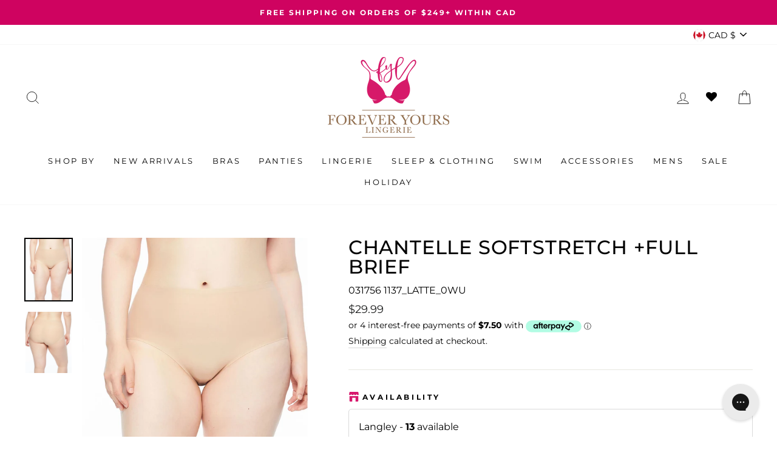

--- FILE ---
content_type: text/css
request_url: https://www.foreveryourslingerie.ca/cdn/shop/t/6/assets/footer_style.scss.css?v=134067034531694051911696019009
body_size: -356
content:
.page-footer{background-image:url(//www.foreveryourslingerie.ca/cdn/shop/files/gray_pattern.png?v=9765073036431943316);background-repeat:repeat;background-attachment:scroll;background-position:center top}.page-footer .footer-container{padding:10px 0}.page-footer .footer-container .footer-primary{padding:20px 0;margin:0 auto}.page-footer .footer-container .footer-primary .inner-container{padding:0 15px}.page-footer .footer-container .footer-primary .inner-container .footer-top-spacing{border-bottom:1px solid rgba(0,0,0,.05);padding-bottom:20px;margin-bottom:10px}.page-footer .footer-container .footer-primary .inner-container .col-divider{display:flex;flex-wrap:wrap}.page-footer .footer-container .footer-primary .inner-container .col-divider .first-col{min-width:375px;width:33%;display:flex;margin-right:5%;padding-right:10px;border-right:2px solid #cf0360}.page-footer .footer-container .footer-primary .inner-container .col-divider .first-col img{width:128px;height:128px}.page-footer .footer-container .footer-primary .inner-container .col-divider .first-col .contact-section{font-size:13px;margin-left:6%}.page-footer .footer-container .footer-primary .inner-container .col-divider .first-col .contact-section a:hover{color:#cf0360}.page-footer .footer-container .footer-primary .inner-container .col-divider .first-col .contact-section .disclaimer{font-style:italic}@media screen and (max-width: 992px){.page-footer .footer-container .footer-primary .inner-container .col-divider .first-col{display:none}}.page-footer .footer-container .footer-primary .inner-container .col-divider .second-col{width:33%}.page-footer .footer-container .footer-primary .inner-container .col-divider .second-col .second-nav_wrapper{display:flex;flex-wrap:wrap}.page-footer .footer-container .footer-primary .inner-container .col-divider .second-col .second-nav_wrapper .second-col_first,.page-footer .footer-container .footer-primary .inner-container .col-divider .second-col .second-nav_wrapper .second-col_second{width:100%}.page-footer .footer-container .footer-primary .inner-container .col-divider .third-col{width:18%}.page-footer .footer-container .footer-primary .inner-container .col-divider .second-col .link_header,.page-footer .footer-container .footer-primary .inner-container .col-divider .third-col .link_header{font-size:16px;letter-spacing:.1em;margin-bottom:15px}.page-footer .footer-container .footer-primary .inner-container .col-divider .second-col .link_para,.page-footer .footer-container .footer-primary .inner-container .col-divider .third-col .link_para{margin-bottom:7px;line-height:20px}.page-footer .footer-container .footer-primary .inner-container .col-divider .second-col .link_para a,.page-footer .footer-container .footer-primary .inner-container .col-divider .third-col .link_para a{font-size:14px}.page-footer .footer-container .footer-primary .inner-container .col-divider .second-col .link_para a.important,.page-footer .footer-container .footer-primary .inner-container .col-divider .third-col .link_para a.important{font-weight:400}.page-footer .footer-container .footer-primary .inner-container .col-divider .second-col .link_para a:hover,.page-footer .footer-container .footer-primary .inner-container .col-divider .third-col .link_para a:hover{color:#cf0360}@media screen and (max-width: 992px){.page-footer .footer-container .footer-primary .inner-container .col-divider .second-col,.page-footer .footer-container .footer-primary .inner-container .col-divider .third-col{width:100%;text-align:center;margin-bottom:20px}}@media screen and (min-width: 1440px){.page-footer .footer-container .footer-primary{max-width:1446px}}@media screen and (min-width: 1200px) and (max-width: 1439px){.page-footer .footer-container .footer-primary{max-width:1170px}}@media screen and (min-width: 992px) and (max-width: 1199px){.page-footer .footer-container .footer-primary{max-width:970px}}.page-footer .footer-bottom{background-color:#0000000a;text-align:left;padding:20px 100px;line-height:25px}.page-footer .footer-bottom p{color:#888;font-size:14px;text-align:center;padding:0}@media screen and (max-width: 992px){.page-footer .footer-bottom p{text-align:center}}
/*# sourceMappingURL=/cdn/shop/t/6/assets/footer_style.scss.css.map?v=134067034531694051911696019009 */


--- FILE ---
content_type: text/css
request_url: https://www.foreveryourslingerie.ca/cdn/shop/t/6/assets/bra-calculator_style.scss.css?v=34442540002055276841612822155
body_size: 632
content:
.page-width.shopbysize-page{padding:75px 40px;margin:0 auto;max-width:1500px}.page-width.shopbysize-page .shopbysize_header{padding:0 15px}.page-width.shopbysize-page .shopbysize_header img{width:100%}.page-width.shopbysize-page .shopbysize_body{padding:0 15px}.page-width.shopbysize-page .shopbysize_body .filter_types{display:flex;margin:0 auto;flex-wrap:wrap;width:40%}.page-width.shopbysize-page .shopbysize_body .filter_types .filter{width:16.66%;padding-left:15px}.page-width.shopbysize-page .shopbysize_body .filter_types .filter a{text-transform:uppercase}.page-width.shopbysize-page .shopbysize_body .filter_types .filter a:hover{color:#0006}.page-width.shopbysize-page .shopbysize_body .display_size{margin:20px 10px 0;padding:20px 10px;border-top:1px solid black;border-bottom:1px solid black}.page-width.shopbysize-page .shopbysize_body .display_size .display_title{float:left}.page-width.shopbysize-page .shopbysize_body .display_size .display_content{text-align:center}.page-width.shopbysize-page .shopbysize_body .display_size .display_content .size_title{margin-right:20px}.page-width.shopbysize-page .shopbysize_body .display_size .display_content .size_title .size_chosen{color:#d91472}.page-width.shopbysize-page .shopbysize_body .display_size_shop{margin:50px 35px}.page-width.shopbysize-page .shopbysize_body .display_size_shop .display_table{border-collapse:collapse}.page-width.shopbysize-page .shopbysize_body .display_size_shop .display_table .choice_type{text-transform:uppercase;color:#d91472;padding:5px;text-align:center}.page-width.shopbysize-page .shopbysize_body .display_size_shop .display_table .cup_sizes .cup_header{padding:5px;text-align:center}.page-width.shopbysize-page .shopbysize_body .display_size_shop .display_table .cup_sizes .cup_header.title{width:calc(93%/22)}.page-width.shopbysize-page .shopbysize_body .display_size_shop .display_table .size_row.grey>*{background-color:#e6e6e6}.page-width.shopbysize-page .shopbysize_body .display_size_shop .display_table .size_row.light-grey>*{background-color:#f5f5f5}.page-width.shopbysize-page .shopbysize_body .display_size_shop .display_table .size_row .size_col{border:1px solid white;text-align:center;font-weight:700;padding:5px}.page-width.shopbysize-page .shopbysize_body .display_size_shop .display_table .size_row .size_col.full_size{padding:0}.page-width.shopbysize-page .shopbysize_body .display_size_shop .display_table .size_row .size_col.full_size .size_link{font-weight:400;font-size:13px;color:#000000b3;padding:5px;display:block;width:100%;height:100%}.page-width.shopbysize-page .shopbysize_body .display_size_shop .display_table .size_row .size_col.full_size .size_link:hover{background-color:#d91472;color:#fff}.page-width.shopbysize-page .shopbysize_body .display_size_shop .display_table .size_row .size_col.full_size:hover{background-color:#d91472}@media screen and (max-width: 1100px){.page-width.shopbysize-page .shopbysize_body .display_size_shop{margin:50px 0}.page-width.shopbysize-page .shopbysize_body .display_size_shop .display_table .choice_type{font-size:11px!important}.page-width.shopbysize-page .shopbysize_body .display_size_shop .display_table .cup_header,.page-width.shopbysize-page .shopbysize_body .display_size_shop .display_table .size_col{font-size:11px;padding:5px}.page-width.shopbysize-page .shopbysize_body .display_size_shop .display_table .size_col .size_link{font-size:10px}}.page-width.shopbysize-page .shopbysize_body .redirect_bra_calculator{text-align:center;margin:50px 0}.page-width.shopbysize-page .shopbysize_body .redirect_bra_calculator .want_redirect{font-size:13px;margin:0 auto 30px;width:80%}.page-width.shopbysize-page .shopbysize_body .redirect_bra_calculator a{text-transform:uppercase;padding:11px 40px;background-color:#cf0360;color:#fff;font-size:12px;letter-spacing:2.5px;font-weight:700;display:inline-block}.page-width.shopbysize-page .shopbysize_body .redirect_bra_calculator a:hover{background-color:#000}@media screen and (max-width: 500px){.page-width.shopbysize-page .shopbysize_body .redirect_bra_calculator a{display:block}}.page-width.shopbysize-page .shopbysize_body .display_table_mobile{display:none}@media screen and (max-width: 990px){.page-width.shopbysize-page .shopbysize_body .display_size,.page-width.shopbysize-page .shopbysize_body .display_size_shop .display_table{display:none}.page-width.shopbysize-page .shopbysize_body .display_table_mobile{display:block}.page-width.shopbysize-page .shopbysize_body .display_table_mobile .category_band{padding:20px 0;margin:0 20px;border-bottom:1px solid #b7b7b7;text-align:center}.page-width.shopbysize-page .shopbysize_body .display_table_mobile .category_band .band_header{font-size:18px;margin-bottom:20px}.page-width.shopbysize-page .shopbysize_body .display_table_mobile .category_band .link_box{background-color:#f5f5f5;border:1px solid #b7b7b7;padding:9px;display:inline-block;margin-bottom:7px;font-size:14px;min-width:70px}}.page-width.calculator-page{padding:75px 40px;margin:0 auto;max-width:1500px}.page-width.calculator-page .calculator_header{padding:0 15px}.page-width.calculator-page .calculator_header img{width:100%}.page-width.calculator-page .calculator_body{padding:0 15px 50px;max-width:1446px;margin-left:auto;margin-right:auto}.page-width.calculator-page .calculator_body .body_title h2{color:#cf0360;text-transform:uppercase;font-weight:700;font-size:26px;margin:1em 0;text-align:center}.page-width.calculator-page .calculator_body .body-content{padding:0 45px}.page-width.calculator-page .calculator_body .body-content .body-para{font-size:15px;line-height:22px}.page-width.calculator-page .calculator_body .body-content .body-para a{text-decoration:underline}.page-width.calculator-page .calculator_body .body-content .body-para a:hover{color:#cf0360}@media screen and (max-width: 500px){.page-width.calculator-page .calculator_body .body_title h2{font-size:20px}.page-width.calculator-page .calculator_body .body-content .body-para{font-size:14px;line-height:21px}}.page-width.calculator-page .calculator_body .calculator_part{display:flex;flex-wrap:wrap;padding:0 30px}.page-width.calculator-page .calculator_body .calculator_part .measure_section{width:50%;padding:0 15px}.page-width.calculator-page .calculator_body .calculator_part .measure_section h3{background:#cf0360;margin:2em 0 0;text-align:center;color:#fff;text-transform:uppercase;font-size:28px;padding:7px;border:1px solid #999}.page-width.calculator-page .calculator_body .calculator_part .measure_section img{width:100%}.page-width.calculator-page .calculator_body .calculator_part .measure_section .measure_description p{font-size:15px;line-height:22px}@media screen and (max-width: 991px){.page-width.calculator-page .calculator_body .calculator_part .measure_section{width:100%}}@media screen and (max-width: 500px){.page-width.calculator-page .calculator_body .calculator_part .measure_section h3{font-size:17px}.page-width.calculator-page .calculator_body .calculator_part .measure_section .measure_description p{font-size:13px;line-height:20px}}.page-width.calculator-page .calculator_body .calculator_part form.measure_form{display:flex;flex-wrap:wrap;width:100%;justify-content:flex-end}.page-width.calculator-page .calculator_body .calculator_part form.measure_form .measure_input_div{padding:0 15px;width:50%}.page-width.calculator-page .calculator_body .calculator_part form.measure_form .measure_input_div .measure_input{background-color:#fff;border:1px solid #c2c2c2;border-radius:1px;font-size:14px;padding:9px;width:100%;box-sizing:border-box}.page-width.calculator-page .calculator_body .calculator_part form.measure_form .measure_input_div .band_error_msg,.page-width.calculator-page .calculator_body .calculator_part form.measure_form .measure_input_div .cup_error_msg{font-size:12px;color:#cf0360;text-align:center;margin-bottom:10px}.page-width.calculator-page .calculator_body .calculator_part form.measure_form button{color:#fff;background-color:#cf0360;width:110px;margin:20px 15px;padding:10px 15px;font-size:16px}.page-width.calculator-page .calculator_body .calculator_part form.measure_form button:hover{background-color:#000}@media screen and (max-width: 991px){.page-width.calculator-page .calculator_body .calculator_part form.measure_form{justify-content:center}.page-width.calculator-page .calculator_body .calculator_part form.measure_form .measure_input_div{width:100%}}.page-width.calculator-page .calculator_body .calculator_part .result_section{width:100%;text-align:center}.page-width.calculator-page .calculator_body .calculator_part .result_section .no_result{color:#cf0360;font-size:16px}.page-width.calculator-page .calculator_body .calculator_part .result_section .result_text{margin:20px 0 30px}.page-width.calculator-page .calculator_body .calculator_part .result_section .redirect_buttons{display:flex;justify-content:center}.page-width.calculator-page .calculator_body .calculator_part .result_section .redirect_buttons .result_redirect{padding:11px 13px;color:#fff;background-color:#cf0360;font-size:13px;margin:0 5px}.page-width.calculator-page .calculator_body .calculator_part .result_section .redirect_buttons .result_redirect:hover{background-color:#000}@media screen and (min-width: 1200px) and (max-width: 1439px){.page-width.calculator-page .calculator_body{max-width:1170px}}@media screen and (min-width: 992px) and (max-width: 1199px){.page-width.calculator-page .calculator_body{max-width:970px}}@media screen and (min-width: 768px) and (max-width: 991px){.page-width.calculator-page .calculator_body{max-width:750px}}@media screen and (max-width: 767px){.page-width.calculator-page .calculator_body{max-width:none!important}}.page-width.calculator-page .loading_screen{background-color:#0003;position:fixed;z-index:90000;width:100%;height:100%;top:0;left:0;display:none;align-items:center;justify-content:center}.page-width.calculator-page .loading_screen.active{display:flex}
/*# sourceMappingURL=/cdn/shop/t/6/assets/bra-calculator_style.scss.css.map?v=34442540002055276841612822155 */


--- FILE ---
content_type: text/css
request_url: https://www.foreveryourslingerie.ca/cdn/shop/t/6/assets/pages.scss.css?v=55012782205328047671696019009
body_size: 1216
content:
.rte--nomargin{padding:0 15px}@media screen and (max-width: 480px){.rte--nomargin{padding:0}}.rte--nomargin h2{padding:10px 10px 10px 30px;color:#fff;margin-bottom:40px;background:#de2666;font-family:var(--typeBasePrimary),var(--typeBaseFallback)}.rte--nomargin .qna{margin-bottom:35px}.rte--nomargin p{margin-left:30px;margin-bottom:5px}.rte--nomargin p.large{margin-left:0;font-size:24px}.rte--nomargin ol{margin-left:60px}.rte--nomargin h3{margin-left:30px}.rte--nomargin .faq-list{list-style-type:none}.rte--nomargin .faq-list li{margin-bottom:5px}.rte--nomargin .faq-list li a:not(.btn):after{border-bottom:2px solid #de2666}.rte--nomargin ul{margin-left:60px}.rte--nomargin table.data-table-definition-list th{word-break:break-word}.faq-page{padding:75px 40px;margin:0 auto;max-width:1500px}.faq-page .faq_header{padding:0 15px}.faq-page .faq_header img{width:100%}.shipping-returns-page{padding:75px 40px;margin:0 auto;max-width:1500px}.shipping-returns-page .shipping-returns_header{padding:0 15px}.shipping-returns-page .shipping-returns_header img{width:100%}.privacy-policy-page{padding:75px 40px;margin:0 auto;max-width:1500px}.privacy-policy-page .privacy-policy_header{padding:0 15px}.privacy-policy-page .privacy-policy_header img{width:100%}.about-page{padding:75px 40px;margin:0 auto;max-width:1500px}.about-page .about_header{padding:0 15px}.about-page .about_header img{width:100%}.about-page .about_body{display:flex;flex-wrap:wrap;margin:50px 50px 0}.about-page .about_body .about_container{width:50%;margin-bottom:50px}.about-page .about_body .about_container h1{color:#cf0360;font-size:26px;margin:1em 0;text-align:center;letter-spacing:2px;font-family:var(--typeBasePrimary),var(--typeBaseFallback)}.about-page .about_body .about_container p{font-size:14px;line-height:21px;width:95%}.about-page .about_body .about_container img{margin-left:auto;display:block}@media screen and (max-width: 992px){.about-page .about_body{margin:25px 25px 50px}.about-page .about_body .about_container{width:100%;margin-bottom:10px}.about-page .about_body .about_container p{width:100%}.about-page .about_body .about_container img{display:block;margin:0 auto}}.meet-our-team{padding:75px 40px;margin:0 auto;max-width:1500px}.meet-our-team .team-section .our-team_header{padding:0 15px}.meet-our-team .team-section .our-team_header img{width:100%}.meet-our-team .team-section .our-team_body h2{margin:1em 0;text-align:center;color:#cf0360;font-size:28px;font-family:var(--typeBasePrimary),var(--typeBaseFallback)}.meet-our-team .team-section .our-team_body .member_section{width:970px;margin:0 auto 50px;display:flex;flex-wrap:wrap}.meet-our-team .team-section .our-team_body .member_section .member_card{width:25%;padding-left:10px;margin-bottom:30px}.meet-our-team .team-section .our-team_body .member_section .member_card .img_container{margin-bottom:10px;position:relative}.meet-our-team .team-section .our-team_body .member_section .member_card .img_container img{width:100%;display:block}.meet-our-team .team-section .our-team_body .member_section .member_card .img_container .quote_section{position:absolute;width:100%;height:100%;background-color:transparent;opacity:.9;align-items:center;top:0;left:0;display:flex;opacity:0;transition:.5s ease}.meet-our-team .team-section .our-team_body .member_section .member_card .img_container .quote_section.active{opacity:.9}.meet-our-team .team-section .our-team_body .member_section .member_card .img_container .quote_section .member_quote{margin:0;color:#fff;text-align:center;font-size:17px!important;text-transform:none;padding:0 15px}@media screen and (max-width: 460px){.meet-our-team .team-section .our-team_body .member_section .member_card .img_container .quote_section .member_quote{font-size:13px!important}}.meet-our-team .team-section .our-team_body .member_section .member_card p{text-align:center;text-transform:uppercase;color:#cf0360;margin-bottom:0;font-size:13px!important;line-height:17px}@media screen and (max-width: 460px){.meet-our-team .team-section .our-team_body .member_section .member_card p{font-size:11px!important;line-height:15px}}@media screen and (max-width: 992px){.meet-our-team .team-section .our-team_body .member_section{width:470px;max-width:95%}.meet-our-team .team-section .our-team_body .member_section .member_card{width:50%}}.meet-our-team .page-bottom-contents{text-align:center;width:970px;margin:0 auto}.meet-our-team .page-bottom-contents h2{font-size:28px;font-family:var(--typeBasePrimary),var(--typeBaseFallback)}.meet-our-team .page-bottom-contents p{color:#333}.meet-our-team .page-bottom-contents p a{text-decoration:underline}.meet-our-team .page-bottom-contents p a:hover{color:#cf0360}@media screen and (max-width: 992px){.meet-our-team .page-bottom-contents{width:470px;max-width:95%}}.brandbox .brandcontainer{display:flex;flex-wrap:wrap;margin:25px 0}.brandbox .brandcontainer:first-child{margin-top:0}.brandbox .brandcontainer:last-child{margin-bottom:0}.brandbox .brandcontainer .brandcolumn.firstcase{width:10%;font-weight:700;color:#cf0360;font-size:18px}.brandbox .brandcontainer .brandsincase{width:90%;margin:0;list-style-type:none;display:flex;flex-wrap:wrap}.brandbox .brandcontainer .brandsincase .brandli{width:50%}@media screen and (max-width: 500px){.brandbox .brandcontainer .brandsincase .brandli .navigable,.brandbox .brandcontainer .brandsincase .brandli .navigable span{font-size:13px!important}}.brandbox .jumpline{border:1px solid #ddd}.down-arrow{background-image:url(//www.foreveryourslingerie.ca/cdn/shop/t/6/assets/down-arrow.svg?v=49872292525642264161610574917);background-size:contain;background-repeat:no-repeat;display:inline-block;height:15px;width:20px;position:absolute;right:15px;top:40%;transform:rotate(0);transition:transform .2s ease}.down-arrow.open{transform:rotate(180deg)}.page-link{text-transform:uppercase;text-decoration:underline;color:#cf0360;text-align:center;font-size:14px;font-weight:700;text-transform:capitalize}@media screen and (max-width: 768px){.page-link{font-size:16px;margin:1em 0}}.PrivacyPolicy__nav{display:inline-grid;grid-template-columns:repeat(5,auto);row-gap:20px;column-gap:35px;margin:0 auto 0 50%;transform:translate(-50%)}.PrivacyPolicy__nav .page-link{min-width:200px;color:#cf0360;border-bottom:none!important;font-weight:300;font-size:16px}@media screen and (max-width: 700px){.PrivacyPolicy__nav .page-link{min-width:125px}}@media screen and (max-width: 1280px){.PrivacyPolicy__nav{grid-template-columns:repeat(3,auto)}}@media screen and (max-width: 700px){.PrivacyPolicy__nav{grid-template-columns:auto auto}}.PrivacyPolicy__sections,.ShippingReturns__section{margin-top:3.5em}.ShippingReturns__section h3{position:relative;cursor:pointer;padding-right:50px}.ShippingReturns__nav{display:inline-grid;grid-template-columns:repeat(5,auto);row-gap:20px;column-gap:35px;margin:0 auto 0 50%;transform:translate(-50%)}.ShippingReturns__nav .page-link{min-width:200px;color:#cf0360;border-bottom:none!important;font-weight:300;font-size:16px}@media screen and (max-width: 700px){.ShippingReturns__nav .page-link{min-width:125px}}@media screen and (max-width: 1280px){.ShippingReturns__nav{grid-template-columns:repeat(3,auto)}}@media screen and (max-width: 700px){.ShippingReturns__nav{grid-template-columns:auto auto}}.subHeader__content-wrapper{max-height:0;overflow:hidden;transition:max-height 1s cubic-bezier(0,1,0,1);line-height:2em;padding-right:50px}.subHeader__content-wrapper.open{max-height:2000px;transition:max-height 1s ease-in-out}.BraFitFaq__nav{display:flex;margin:2em auto 0;justify-content:space-around}@media screen and (max-width: 768px){.BraFitFaq__nav{flex-direction:column}}.BraFitFaq__end-message{color:#de2666;text-align:center;display:block}.BraFitFaq__questions-wrapper .faq-list{margin:0 60px}.BraFitFaq__questions-wrapper .FittingWash__desc{padding:0 60px}.BraFitFaq__sections .BraFitFaq__section{margin:3.5em 0}@media screen and (max-width: 768px){.BraFitFaq__sections .BraFitFaq__section .faq-header{font-size:20px;margin-bottom:20px}}@media screen and (max-width: 768px){.BraFitFaq__sections .BraFitFaq__section .faq-list{margin:0}}.BraFitFaq__sections .BraFitFaq__section .faq-question{font-size:1.3em;margin:.5em 60px .5em 0;border-bottom:1px solid pink;width:100%;text-align:left;position:relative;font-weight:500;padding-right:40px}@media screen and (max-width: 768px){.BraFitFaq__sections .BraFitFaq__section .faq-question{margin:.5em 0}}.BraFitFaq__sections .BraFitFaq__section .faq-answer{max-height:0;overflow:hidden;transition:max-height 1s cubic-bezier(0,1,0,1);line-height:2em;padding-right:50px}.BraFitFaq__sections .BraFitFaq__section .faq-answer strong{color:#de2666}.BraFitFaq__sections .BraFitFaq__section .faq-answer.open{max-height:1000px;transition:max-height 1s ease-in-out}.Contact__map-details-wrapper{display:flex;justify-content:space-around}.Contact__map-details-wrapper iframe{width:calc(50% - 8rem)}@media screen and (max-width: 980px){.Contact__map-details-wrapper{flex-wrap:wrap}.Contact__map-details-wrapper iframe{width:100%}}.Contact__map-details-wrapper .Contact__info{flex:0 1 40%}@media screen and (max-width: 980px){.Contact__map-details-wrapper .Contact__info{flex:0 1 100%;margin-top:1.5em}}@media screen and (max-width: 480px){.Contact__map-details-wrapper .Contact__info h3,.Contact__map-details-wrapper .Contact__info p{margin-left:0}}.Contact__map-details-wrapper .Contact__info__item{align-items:flex-start;display:flex;margin-bottom:2rem}.Contact__map-details-wrapper .Contact__info__image img{height:48px;width:48px}@media screen and (max-width: 980px){.Contact__map-details-wrapper .Contact__info__image img{margin-right:1rem}}.Contact__map-details-wrapper .Contact__info__text{font-weight:400}.Contact__map-details-wrapper h3{color:#de2666;font-weight:400;margin-left:0}#prevArrowTemplate,#nextArrowTemplate{background-color:#de2666;color:#fff;border-radius:50%;padding:1em;height:40px;width:40px}#prevArrowTemplate .icon,#nextArrowTemplate .icon{width:15px;height:15px;left:0;right:0;top:0;margin:auto}.Gallery__carousel{max-width:1080px;margin:0 auto}.Testimonials__carousel{max-width:800px;margin:0 auto}.Gallery__text{text-align:center;color:#de2666;margin:2em 0;font-size:30px}@media screen and (max-width: 480px){.Gallery__text{font-size:1.5em;margin-top:30px;margin-left:0}}@media screen and (max-width: 480px){.Gallery__wrapper .Gallery__header{font-size:1.5em;margin-top:30px}}.Page__nav{display:flex;flex-wrap:wrap;justify-content:center;margin:2em 0 4em!important}.Page__nav a{margin:1em;color:#de2666;border-bottom-color:pink}.Content__wrapper{display:grid;grid-template-columns:auto auto;margin-bottom:50px!important}@media screen and (max-width: 980px){.Content__wrapper{grid-template-columns:auto;justify-items:center}}@media screen and (max-width: 980px){.Content__wrapper h3,.Content__wrapper p{margin-left:0}}@media screen and (max-width: 980px){.Content__wrapper div{margin-top:2em}}@media screen and (max-width: 768px){.page-width.page-content{padding:40px 17px}}
/*# sourceMappingURL=/cdn/shop/t/6/assets/pages.scss.css.map?v=55012782205328047671696019009 */


--- FILE ---
content_type: text/css
request_url: https://www.foreveryourslingerie.ca/cdn/shop/t/6/assets/color_encode.scss.css?v=91420022966249261621768603952
body_size: 85030
content:
.product__color-swatch{list-style-type:none;display:flex;justify-content:center;margin:0 0 10px;flex-wrap:wrap}.product__color-swatch li{width:25px;height:25px;margin-right:10px;cursor:pointer;border:1px solid #777}@media (min-width: 1080px){.product__color-swatch li:nth-child(n+7){display:none}}@media (max-width: 1080px){.product__color-swatch li:nth-child(n+5){display:none}}@media screen and (min-width: 600px){.product__color-swatch li{width:28px;height:28px}}.product__color-swatch li.active{opacity:1}.product__color-swatch li:last-child{margin-right:0}.variant-input .variant__button-label.color-swatch.color-swatch--navy,.product__color-swatch li.color-swatch--navy{background-color:navy}.variant-input .variant__button-label.color-swatch.color-swatch--crimson,.product__color-swatch li.color-swatch--crimson{background-color:#dc143c}.variant-input .variant__button-label.color-swatch.color-swatch--dark-green,.product__color-swatch li.color-swatch--dark-green{background-color:#2c4d44}.variant-input .variant__button-label.color-swatch.color-swatch--island-green,.product__color-swatch li.color-swatch--island-green{background-color:#52594e}.variant-input .variant__button-label.color-swatch.color-swatch--cool-grey,.product__color-swatch li.color-swatch--cool-grey{background-color:#78777c}.variant-input .variant__button-label.color-swatch.color-swatch--beach-balls,.product__color-swatch li.color-swatch--beach-balls{background:url(/cdn/shop/files/beach-balls.png?v=1610556868);background-size:contain}.variant-input .variant__button-label.color-swatch.color-swatch--autumn-black-floral,.product__color-swatch li.color-swatch--autumn-black-floral{background:url(/cdn/shop/files/Black_Floral_SWATCH.png?v=1628793420);background-size:contain}.variant-input .variant__button-label.color-swatch.color-swatch--faux-dark-grey,.product__color-swatch li.color-swatch--faux-dark-grey{background:url(/cdn/shop/files/Faux_dk_grey_SWATCH.png?v=1628793419);background-size:contain}.variant-input .variant__button-label.color-swatch.color-swatch--gilded-reptile,.product__color-swatch li.color-swatch--gilded-reptile{background:url(/cdn/shop/files/Guilded_Reptile_Swatch.png?v=1628880783);background-size:contain}.variant-input .variant__button-label.color-swatch.color-swatch--amethyst,.product__color-swatch li.color-swatch--amethyst{background-color:#cab1bf}.variant-input .variant__button-label.color-swatch.color-swatch--anthracite,.product__color-swatch li.color-swatch--anthracite{background-color:#444651}.variant-input .variant__button-label.color-swatch.color-swatch--antique-pink,.product__color-swatch li.color-swatch--antique-pink{background-color:#be9c9a}.variant-input .variant__button-label.color-swatch.color-swatch--fyl-pink,.product__color-swatch li.color-swatch--fyl-pink,.variant-input .variant__button-label.color-swatch.color-swatch--belle-pink,.product__color-swatch li.color-swatch--belle-pink{background-color:#d61969}.variant-input .variant__button-label.color-swatch.color-swatch--aquamarine,.product__color-swatch li.color-swatch--aquamarine{background-color:#05a7bc}.variant-input .variant__button-label.color-swatch.color-swatch--ultramarine,.product__color-swatch li.color-swatch--ultramarine{background-color:#3d46a5}.variant-input .variant__button-label.color-swatch.color-swatch--coffee-roast,.product__color-swatch li.color-swatch--coffee-roast{background-color:#8a655d}.variant-input .variant__button-label.color-swatch.color-swatch--ballet,.product__color-swatch li.color-swatch--ballet{background-color:#f8d9cc}.variant-input .variant__button-label.color-swatch.color-swatch--praline,.product__color-swatch li.color-swatch--praline{background-color:#d2a48c}.variant-input .variant__button-label.color-swatch.color-swatch--chartreuse,.product__color-swatch li.color-swatch--chartreuse{background-color:#d9d75a}.variant-input .variant__button-label.color-swatch.color-swatch--roebuck,.product__color-swatch li.color-swatch--roebuck{background-color:#b88c74}.variant-input .variant__button-label.color-swatch.color-swatch--black-iris,.product__color-swatch li.color-swatch--black-iris{background-color:#2a385c}.variant-input .variant__button-label.color-swatch.color-swatch--blue-ink,.product__color-swatch li.color-swatch--blue-ink{background-color:#26325a}.variant-input .variant__button-label.color-swatch.color-swatch--cypres,.product__color-swatch li.color-swatch--cypres{background-color:#16514f}.variant-input .variant__button-label.color-swatch.color-swatch--ballet-pink,.product__color-swatch li.color-swatch--ballet-pink{background-color:#f8d9cc}.variant-input .variant__button-label.color-swatch.color-swatch--beau-blue,.product__color-swatch li.color-swatch--beau-blue{background-color:#39c1d3}.variant-input .variant__button-label.color-swatch.color-swatch--laguna-blue,.product__color-swatch li.color-swatch--laguna-blue{background-color:#12b4f6}.variant-input .variant__button-label.color-swatch.color-swatch--donube-blue,.product__color-swatch li.color-swatch--donube-blue{background-color:#106493}.variant-input .variant__button-label.color-swatch.color-swatch--beige,.product__color-swatch li.color-swatch--beige{background-color:#eabea6}.variant-input .variant__button-label.color-swatch.color-swatch--azure,.product__color-swatch li.color-swatch--azure{background-color:#00a7da}.variant-input .variant__button-label.color-swatch.color-swatch--tart,.product__color-swatch li.color-swatch--tart{background-color:#e15130}.variant-input .variant__button-label.color-swatch.color-swatch--petrol-blue,.product__color-swatch li.color-swatch--petrol-blue{background-color:#46647e}.variant-input .variant__button-label.color-swatch.color-swatch--twilight-blue,.product__color-swatch li.color-swatch--twilight-blue{background-color:#4e4972}.variant-input .variant__button-label.color-swatch.color-swatch--clematis-blue,.product__color-swatch li.color-swatch--clematis-blue{background-color:#4a64cd}.variant-input .variant__button-label.color-swatch.color-swatch--shady-spruce,.product__color-swatch li.color-swatch--shady-spruce{background-color:#2a6063}.variant-input .variant__button-label.color-swatch.color-swatch--pebble,.product__color-swatch li.color-swatch--pebble{background-color:#bcc0ba}.variant-input .variant__button-label.color-swatch.color-swatch--titanium-grey,.product__color-swatch li.color-swatch--titanium-grey{background-color:#acaaa3}.variant-input .variant__button-label.color-swatch.color-swatch--satin-taupe,.product__color-swatch li.color-swatch--satin-taupe{background-color:#9e6d72}.variant-input .variant__button-label.color-swatch.color-swatch--khaki,.product__color-swatch li.color-swatch--khaki{background-color:#c5bda3}.variant-input .variant__button-label.color-swatch.color-swatch--desert-rose,.product__color-swatch li.color-swatch--desert-rose{background-color:#ecbfbe}.variant-input .variant__button-label.color-swatch.color-swatch--aqua,.product__color-swatch li.color-swatch--aqua{background-color:#c9f3fc}.variant-input .variant__button-label.color-swatch.color-swatch--macdam,.product__color-swatch li.color-swatch--macdam,.variant-input .variant__button-label.color-swatch.color-swatch--macadam,.product__color-swatch li.color-swatch--macadam{background-color:#ada59e}.variant-input .variant__button-label.color-swatch.color-swatch--paprika,.product__color-swatch li.color-swatch--paprika{background-color:#cc4a3f}.variant-input .variant__button-label.color-swatch.color-swatch--myrtille,.product__color-swatch li.color-swatch--myrtille{background-color:#5b4569}.variant-input .variant__button-label.color-swatch.color-swatch--beige-and-black,.product__color-swatch li.color-swatch--beige-and-black{background:url(/cdn/shop/files/black_and_nude.png?v=1612311490);background-size:contain}.variant-input .variant__button-label.color-swatch.color-swatch--watercolour-floral,.product__color-swatch li.color-swatch--watercolour-floral{background:url(/cdn/shop/files/watercolour_floral_png_SWATCH.png?v=1617398625);background-size:contain}.variant-input .variant__button-label.color-swatch.color-swatch--floret,.product__color-swatch li.color-swatch--floret{background:url(/cdn/shop/files/Floret_SWATCH_bfe192b0-aa7c-49f2-bbcc-812c203d602a.png?v=1626988881);background-size:contain}.variant-input .variant__button-label.color-swatch.color-swatch--neapolitan,.product__color-swatch li.color-swatch--neapolitan{background:url(/cdn/shop/files/neapolitan_SWATCH.png?v=1627669811);background-size:contain}.variant-input .variant__button-label.color-swatch.color-swatch--pink-watercolour-floral,.product__color-swatch li.color-swatch--pink-watercolour-floral{background:url(/cdn/shop/files/Pink_Watercolour_Floral_SWATCH.png?v=1625261648);background-size:contain}.variant-input .variant__button-label.color-swatch.color-swatch--navy-moons,.product__color-swatch li.color-swatch--navy-moons{background:url(/cdn/shop/files/Navy_Moons_SWATCH.png?v=1625261649);background-size:contain}.variant-input .variant__button-label.color-swatch.color-swatch--grey-animal-print,.product__color-swatch li.color-swatch--grey-animal-print{background:url(/cdn/shop/files/Grey_animal_print_SWATCH.png?v=1625261649);background-size:contain}.variant-input .variant__button-label.color-swatch.color-swatch--black-white-tie-dye,.product__color-swatch li.color-swatch--black-white-tie-dye{background:url(/cdn/shop/files/Black_White_Tie_Dye_SWATCH.png?v=1625261648);background-size:contain}.variant-input .variant__button-label.color-swatch.color-swatch--pebble-brown,.product__color-swatch li.color-swatch--pebble-brown{background:url(/cdn/shop/files/CLP06680-BROWNPEBBLE_png_SWATCH.png?v=1612650101);background-size:contain}.variant-input .variant__button-label.color-swatch.color-swatch--pebble-black,.product__color-swatch li.color-swatch--pebble-black{background:url(/cdn/shop/files/CLP06680-BLACK_png_SWATCH.png?v=1612650109);background-size:contain}.variant-input .variant__button-label.color-swatch.color-swatch--black-w-nude,.product__color-swatch li.color-swatch--black-w-nude{background:url(/cdn/shop/files/black_and_nude.png?v=1612311490);background-size:contain}.variant-input .variant__button-label.color-swatch.color-swatch--black-w-red,.product__color-swatch li.color-swatch--black-w-red{background:url(/cdn/shop/files/Black_w_Red.png?v=1612572041);background-size:contain}.variant-input .variant__button-label.color-swatch.color-swatch--black-green,.product__color-swatch li.color-swatch--black-green{background:url(/cdn/shop/files/black_and_green.png?v=1612909702);background-size:contain}.variant-input .variant__button-label.color-swatch.color-swatch--black-palm-leaves,.product__color-swatch li.color-swatch--black-palm-leaves{background:url(/cdn/shop/files/black_palm_leaves_png_SWATCH.png?v=1620849456);background-size:contain}.variant-input .variant__button-label.color-swatch.color-swatch--black-palm,.product__color-swatch li.color-swatch--black-palm{background:url(/cdn/shop/files/JantzenBohoPalmsBlackPalmSWATCH.png?v=1710609758);background-size:contain}.variant-input .variant__button-label.color-swatch.color-swatch--oscar-mayer-mobile,.product__color-swatch li.color-swatch--oscar-mayer-mobile{background:url(/cdn/shop/files/OM6_png_SWATCH.png?v=1613083378);background-size:contain}.variant-input .variant__button-label.color-swatch.color-swatch--wienermobile-tie-dye,.product__color-swatch li.color-swatch--wienermobile-tie-dye{background:url(/cdn/shop/files/OM7_png_SWATCH.png?v=1613083378);background-size:contain}.variant-input .variant__button-label.color-swatch.color-swatch--space-tie-dye,.product__color-swatch li.color-swatch--space-tie-dye{background:url(/cdn/shop/files/space_tiedye_png_SWATCH.png?v=1618350466);background-size:contain}.variant-input .variant__button-label.color-swatch.color-swatch--red-chill-e-dog,.product__color-swatch li.color-swatch--red-chill-e-dog{background:url(/cdn/shop/files/OM5_png_SWATCH.png?v=1613083378);background-size:contain}.variant-input .variant__button-label.color-swatch.color-swatch--wicked-watermellon,.product__color-swatch li.color-swatch--wicked-watermellon{background:url(/cdn/shop/files/wicked_watermelon_swatch.png?v=1625160882);background-size:contain}.variant-input .variant__button-label.color-swatch.color-swatch--spun-sugar,.product__color-swatch li.color-swatch--spun-sugar{background:url(/cdn/shop/files/spun_sugar_swatch.png?v=1625160882);background-size:contain}.variant-input .variant__button-label.color-swatch.color-swatch--rootbeer,.product__color-swatch li.color-swatch--rootbeer{background:url(/cdn/shop/files/rootbeer_Swatch.png?v=1625160882);background-size:contain}.variant-input .variant__button-label.color-swatch.color-swatch--rockin-raspberry,.product__color-swatch li.color-swatch--rockin-raspberry{background:url(/cdn/shop/files/rockin_raspberry_swatch.png?v=1625160882);background-size:contain}.variant-input .variant__button-label.color-swatch.color-swatch--pineapple-pucker,.product__color-swatch li.color-swatch--pineapple-pucker{background:url(/cdn/shop/files/pineapple_pucker_swatch.png?v=1625160882);background-size:contain}.variant-input .variant__button-label.color-swatch.color-swatch--peach-pizazz,.product__color-swatch li.color-swatch--peach-pizazz{background:url(/cdn/shop/files/peach_pizazz_swatch.png?v=1625160882);background-size:contain}.variant-input .variant__button-label.color-swatch.color-swatch--giddy-grape,.product__color-swatch li.color-swatch--giddy-grape{background:url(/cdn/shop/files/giddy_grape_swatch.png?v=1625160882);background-size:contain}.variant-input .variant__button-label.color-swatch.color-swatch--malva-ash,.product__color-swatch li.color-swatch--malva-ash{background:url(/cdn/shop/files/Malva_Ash_SWATCH.png?v=1627671324);background-size:contain}.variant-input .variant__button-label.color-swatch.color-swatch--monochrome,.product__color-swatch li.color-swatch--monochrome{background:url(/cdn/shop/files/check_in_monochrome_SWATCH.png?v=1628622164);background-size:contain}.variant-input .variant__button-label.color-swatch.color-swatch--berry,.product__color-swatch li.color-swatch--berry{background-color:#d82558}.variant-input .variant__button-label.color-swatch.color-swatch--bliss,.product__color-swatch li.color-swatch--bliss{background-color:#fae7e9}.variant-input .variant__button-label.color-swatch.color-swatch--blueprint,.product__color-swatch li.color-swatch--blueprint{background-color:#38529d}.variant-input .variant__button-label.color-swatch.color-swatch--blush,.product__color-swatch li.color-swatch--blush{background-color:#f2eee9}.variant-input .variant__button-label.color-swatch.color-swatch--blush-pink,.product__color-swatch li.color-swatch--blush-pink{background-color:#f3e4e9}.variant-input .variant__button-label.color-swatch.color-swatch--bordeaux,.product__color-swatch li.color-swatch--bordeaux{background-color:#80182f}.variant-input .variant__button-label.color-swatch.color-swatch--botanique,.product__color-swatch li.color-swatch--botanique{background-color:#a5a58c}.variant-input .variant__button-label.color-swatch.color-swatch--brick-red,.product__color-swatch li.color-swatch--brick-red{background-color:#c02d38}.variant-input .variant__button-label.color-swatch.color-swatch--bright-grenadine,.product__color-swatch li.color-swatch--bright-grenadine{background-color:#de2b4f}.variant-input .variant__button-label.color-swatch.color-swatch--bristol-blue,.product__color-swatch li.color-swatch--bristol-blue{background-color:#a4d8d7}.variant-input .variant__button-label.color-swatch.color-swatch--brown,.product__color-swatch li.color-swatch--brown{background-color:#857868}.variant-input .variant__button-label.color-swatch.color-swatch--unscented-brown,.product__color-swatch li.color-swatch--unscented-brown,.variant-input .variant__button-label.color-swatch.color-swatch--haute-brown,.product__color-swatch li.color-swatch--haute-brown{background-color:#6e2808}.variant-input .variant__button-label.color-swatch.color-swatch--cafe-au-lait,.product__color-swatch li.color-swatch--cafe-au-lait{background-color:#c6a189}.variant-input .variant__button-label.color-swatch.color-swatch--cafe-latte,.product__color-swatch li.color-swatch--cafe-latte,.variant-input .variant__button-label.color-swatch.color-swatch--cafe,.product__color-swatch li.color-swatch--cafe{background-color:#f2d3b5}.variant-input .variant__button-label.color-swatch.color-swatch--cappuccino,.product__color-swatch li.color-swatch--cappuccino{background-color:#caaca0}.variant-input .variant__button-label.color-swatch.color-swatch--cappucci-nowy,.product__color-swatch li.color-swatch--cappucci-nowy{background-color:#0a0905}.variant-input .variant__button-label.color-swatch.color-swatch--caramel,.product__color-swatch li.color-swatch--caramel{background-color:#e0c0ab}.variant-input .variant__button-label.color-swatch.color-swatch--carnation,.product__color-swatch li.color-swatch--carnation{background-color:#fcbabe}.variant-input .variant__button-label.color-swatch.color-swatch--celebration,.product__color-swatch li.color-swatch--celebration{background-color:#fdadea}.variant-input .variant__button-label.color-swatch.color-swatch--celestial-blue,.product__color-swatch li.color-swatch--celestial-blue{background-color:#3797bb}.variant-input .variant__button-label.color-swatch.color-swatch--celestine,.product__color-swatch li.color-swatch--celestine{background-color:#a5c4d5}.variant-input .variant__button-label.color-swatch.color-swatch--storm-cloud-blue,.product__color-swatch li.color-swatch--storm-cloud-blue{background-color:#54799e}.variant-input .variant__button-label.color-swatch.color-swatch--storm,.product__color-swatch li.color-swatch--storm{background-color:#635b69}.variant-input .variant__button-label.color-swatch.color-swatch--chai,.product__color-swatch li.color-swatch--chai{background-color:#fcdeca}.variant-input .variant__button-label.color-swatch.color-swatch--champagne,.product__color-swatch li.color-swatch--champagne{background-color:#ebc7b3}.variant-input .variant__button-label.color-swatch.color-swatch--charcoal,.product__color-swatch li.color-swatch--charcoal{background-color:#36454f}.variant-input .variant__button-label.color-swatch.color-swatch--chocolate,.product__color-swatch li.color-swatch--chocolate{background-color:#47302e}.variant-input .variant__button-label.color-swatch.color-swatch--cinnamon,.product__color-swatch li.color-swatch--cinnamon{background-color:#cf9371}.variant-input .variant__button-label.color-swatch.color-swatch--city-blue,.product__color-swatch li.color-swatch--city-blue{background-color:#28497d}.variant-input .variant__button-label.color-swatch.color-swatch--clay,.product__color-swatch li.color-swatch--clay{background-color:#9f644b}.variant-input .variant__button-label.color-swatch.color-swatch--cloud,.product__color-swatch li.color-swatch--cloud{background-color:#f9f4ec}.variant-input .variant__button-label.color-swatch.color-swatch--cobalt-blue,.product__color-swatch li.color-swatch--cobalt-blue{background-color:#022f64}.variant-input .variant__button-label.color-swatch.color-swatch--cream,.product__color-swatch li.color-swatch--cream,.variant-input .variant__button-label.color-swatch.color-swatch--unscented-cream,.product__color-swatch li.color-swatch--unscented-cream{background-color:#cac2be}.variant-input .variant__button-label.color-swatch.color-swatch--crystal,.product__color-swatch li.color-swatch--crystal{background-color:#f5f3f1}.variant-input .variant__button-label.color-swatch.color-swatch--crystal-blue,.product__color-swatch li.color-swatch--crystal-blue{background-color:#dbe2e9}.variant-input .variant__button-label.color-swatch.color-swatch--cyan,.product__color-swatch li.color-swatch--cyan{background-color:#1eb8df}.variant-input .variant__button-label.color-swatch.color-swatch--damask,.product__color-swatch li.color-swatch--damask{background-color:#fae7e4}.variant-input .variant__button-label.color-swatch.color-swatch--dark,.product__color-swatch li.color-swatch--dark{background-color:#7c4d3b}.variant-input .variant__button-label.color-swatch.color-swatch--deep-green,.product__color-swatch li.color-swatch--deep-green{background-color:#044f4f}.variant-input .variant__button-label.color-swatch.color-swatch--deep-purple,.product__color-swatch li.color-swatch--deep-purple{background-color:#662641}.variant-input .variant__button-label.color-swatch.color-swatch--deep-teal,.product__color-swatch li.color-swatch--deep-teal{background-color:#214e5a}.variant-input .variant__button-label.color-swatch.color-swatch--deep-sea,.product__color-swatch li.color-swatch--deep-sea{background-color:#4c5969}.variant-input .variant__button-label.color-swatch.color-swatch--dark-teal,.product__color-swatch li.color-swatch--dark-teal{background-color:#214e5a}.variant-input .variant__button-label.color-swatch.color-swatch--denim,.product__color-swatch li.color-swatch--denim{background-color:#3b65b6}.variant-input .variant__button-label.color-swatch.color-swatch--denim-blue,.product__color-swatch li.color-swatch--denim-blue{background-color:#82bddb}.variant-input .variant__button-label.color-swatch.color-swatch--denim-mix,.product__color-swatch li.color-swatch--denim-mix{background-color:#bec5d0}.variant-input .variant__button-label.color-swatch.color-swatch--dune,.product__color-swatch li.color-swatch--dune{background-color:#ddc2b7}.variant-input .variant__button-label.color-swatch.color-swatch--dusty-basil,.product__color-swatch li.color-swatch--dusty-basil{background-color:#c6dbd8}.variant-input .variant__button-label.color-swatch.color-swatch--earl-grey,.product__color-swatch li.color-swatch--earl-grey{background-color:#99b0aa}.variant-input .variant__button-label.color-swatch.color-swatch--ebony,.product__color-swatch li.color-swatch--ebony{background-color:#63483d}.variant-input .variant__button-label.color-swatch.color-swatch--egg-nog,.product__color-swatch li.color-swatch--egg-nog{background-color:#d6b49f}.variant-input .variant__button-label.color-swatch.color-swatch--eggplant,.product__color-swatch li.color-swatch--eggplant{background-color:purple}.variant-input .variant__button-label.color-swatch.color-swatch--espresso,.product__color-swatch li.color-swatch--espresso{background-color:#412317}.variant-input .variant__button-label.color-swatch.color-swatch--fatigue,.product__color-swatch li.color-swatch--fatigue{background-color:#556950}.variant-input .variant__button-label.color-swatch.color-swatch--fawn,.product__color-swatch li.color-swatch--fawn{background-color:#d3b5a4}.variant-input .variant__button-label.color-swatch.color-swatch--fig,.product__color-swatch li.color-swatch--fig{background-color:#b3b324}.variant-input .variant__button-label.color-swatch.color-swatch--frappe,.product__color-swatch li.color-swatch--frappe{background-color:#f0dcca}.variant-input .variant__button-label.color-swatch.color-swatch--fuschia,.product__color-swatch li.color-swatch--fuschia,.variant-input .variant__button-label.color-swatch.color-swatch--fuchsia,.product__color-swatch li.color-swatch--fuchsia{background-color:#e22467}.variant-input .variant__button-label.color-swatch.color-swatch--ginger,.product__color-swatch li.color-swatch--ginger{background-color:#c9a58a}.variant-input .variant__button-label.color-swatch.color-swatch--yellow-gold,.product__color-swatch li.color-swatch--yellow-gold{background-color:#ed932d}.variant-input .variant__button-label.color-swatch.color-swatch--gold-beige,.product__color-swatch li.color-swatch--gold-beige{background-color:#f6e8dc}.variant-input .variant__button-label.color-swatch.color-swatch--gold-plum,.product__color-swatch li.color-swatch--gold-plum{background-color:#844d45}.variant-input .variant__button-label.color-swatch.color-swatch--golden-beige,.product__color-swatch li.color-swatch--golden-beige{background-color:#dec1a2}.variant-input .variant__button-label.color-swatch.color-swatch--grain,.product__color-swatch li.color-swatch--grain{background-color:#a5958b}.variant-input .variant__button-label.color-swatch.color-swatch--granite,.product__color-swatch li.color-swatch--granite{background-color:#525156}.variant-input .variant__button-label.color-swatch.color-swatch--graphite,.product__color-swatch li.color-swatch--graphite{background-color:#585858}.variant-input .variant__button-label.color-swatch.color-swatch--grey-mist,.product__color-swatch li.color-swatch--grey-mist{background-color:#b0c1cb}.variant-input .variant__button-label.color-swatch.color-swatch--hawai-blue,.product__color-swatch li.color-swatch--hawai-blue{background-color:#05c7fb}.variant-input .variant__button-label.color-swatch.color-swatch--heather-blue,.product__color-swatch li.color-swatch--heather-blue{background-color:#c6d2df}.variant-input .variant__button-label.color-swatch.color-swatch--heather-rose,.product__color-swatch li.color-swatch--heather-rose{background-color:#e89ea4}.variant-input .variant__button-label.color-swatch.color-swatch--hickory,.product__color-swatch li.color-swatch--hickory{background-color:#552420}.variant-input .variant__button-label.color-swatch.color-swatch--himalayan-salt,.product__color-swatch li.color-swatch--himalayan-salt{background-color:#dcb9b0}.variant-input .variant__button-label.color-swatch.color-swatch--honey,.product__color-swatch li.color-swatch--honey{background-color:#e5baab}.variant-input .variant__button-label.color-swatch.color-swatch--hot-pink,.product__color-swatch li.color-swatch--hot-pink{background-color:#ec5c7f}.variant-input .variant__button-label.color-swatch.color-swatch--ice-blue,.product__color-swatch li.color-swatch--ice-blue{background-color:#acc5c6}.variant-input .variant__button-label.color-swatch.color-swatch--iconic-grey,.product__color-swatch li.color-swatch--iconic-grey{background-color:#91939c}.variant-input .variant__button-label.color-swatch.color-swatch--incenso,.product__color-swatch li.color-swatch--incenso{background-color:#9a9aa8}.variant-input .variant__button-label.color-swatch.color-swatch--indigo,.product__color-swatch li.color-swatch--indigo{background-color:#1b2949}.variant-input .variant__button-label.color-swatch.color-swatch--iris,.product__color-swatch li.color-swatch--iris{background-color:#cb7db7}.variant-input .variant__button-label.color-swatch.color-swatch--issus-purple,.product__color-swatch li.color-swatch--issus-purple{background-color:#d4afd4}.variant-input .variant__button-label.color-swatch.color-swatch--ivory,.product__color-swatch li.color-swatch--ivory{background-color:ivory}.variant-input .variant__button-label.color-swatch.color-swatch--ivy,.product__color-swatch li.color-swatch--ivy{background-color:#085b53}.variant-input .variant__button-label.color-swatch.color-swatch--lagon,.product__color-swatch li.color-swatch--lagon{background-color:#c3f1e8}.variant-input .variant__button-label.color-swatch.color-swatch--lagoon,.product__color-swatch li.color-swatch--lagoon{background-color:#016d8d}.variant-input .variant__button-label.color-swatch.color-swatch--latte,.product__color-swatch li.color-swatch--latte{background-color:#f7dacb}.variant-input .variant__button-label.color-swatch.color-swatch--lavender,.product__color-swatch li.color-swatch--lavender{background-color:#d2c1d6}.variant-input .variant__button-label.color-swatch.color-swatch--light,.product__color-swatch li.color-swatch--light{background-color:#e2cdc4}.variant-input .variant__button-label.color-swatch.color-swatch--black,.product__color-swatch li.color-swatch--black,.variant-input .variant__button-label.color-swatch.color-swatch--zebra,.product__color-swatch li.color-swatch--zebra{background-color:#000}.variant-input .variant__button-label.color-swatch.color-swatch--light-blue,.product__color-swatch li.color-swatch--light-blue{background-color:#d3e9ea}.variant-input .variant__button-label.color-swatch.color-swatch--light-purple,.product__color-swatch li.color-swatch--light-purple{background-color:#ccabdb}.variant-input .variant__button-label.color-swatch.color-swatch--light-tan,.product__color-swatch li.color-swatch--light-tan{background-color:#d7af8f}.variant-input .variant__button-label.color-swatch.color-swatch--linen,.product__color-swatch li.color-swatch--linen{background-color:#ecc8b4}.variant-input .variant__button-label.color-swatch.color-swatch--lipstick,.product__color-swatch li.color-swatch--lipstick{background-color:#b11b39}.variant-input .variant__button-label.color-swatch.color-swatch--macchiato,.product__color-swatch li.color-swatch--macchiato{background-color:#61494f}.variant-input .variant__button-label.color-swatch.color-swatch--magenta,.product__color-swatch li.color-swatch--magenta{background-color:#da1b9c}.variant-input .variant__button-label.color-swatch.color-swatch--magnolia,.product__color-swatch li.color-swatch--magnolia{background-color:#d7c6be}.variant-input .variant__button-label.color-swatch.color-swatch--makeup,.product__color-swatch li.color-swatch--makeup{background-color:#e2a993}.variant-input .variant__button-label.color-swatch.color-swatch--mandorla,.product__color-swatch li.color-swatch--mandorla{background-color:#d2c1be}.variant-input .variant__button-label.color-swatch.color-swatch--manzanita,.product__color-swatch li.color-swatch--manzanita{background-color:#fa6458}.variant-input .variant__button-label.color-swatch.color-swatch--marlin,.product__color-swatch li.color-swatch--marlin{background-color:#546bac}.variant-input .variant__button-label.color-swatch.color-swatch--marshmallow,.product__color-swatch li.color-swatch--marshmallow{background-color:#d2d2d0}.variant-input .variant__button-label.color-swatch.color-swatch--mauve,.product__color-swatch li.color-swatch--mauve{background-color:#eb9b9f}.variant-input .variant__button-label.color-swatch.color-swatch--medium,.product__color-swatch li.color-swatch--medium{background-color:#b59a8a}.variant-input .variant__button-label.color-swatch.color-swatch--mica,.product__color-swatch li.color-swatch--mica{background-color:#bc855f}.variant-input .variant__button-label.color-swatch.color-swatch--midnight,.product__color-swatch li.color-swatch--midnight{background-color:#343347}.variant-input .variant__button-label.color-swatch.color-swatch--midnight-blue-ii,.product__color-swatch li.color-swatch--midnight-blue-ii{background-color:#363c50}.variant-input .variant__button-label.color-swatch.color-swatch--midnight-lace,.product__color-swatch li.color-swatch--midnight-lace{background-color:#504e63}.variant-input .variant__button-label.color-swatch.color-swatch--mineral-blue,.product__color-swatch li.color-swatch--mineral-blue{background-color:#688793}.variant-input .variant__button-label.color-swatch.color-swatch--mink,.product__color-swatch li.color-swatch--mink{background-color:#a7877e}.variant-input .variant__button-label.color-swatch.color-swatch--monaco-blue,.product__color-swatch li.color-swatch--monaco-blue{background-color:#2c6396}.variant-input .variant__button-label.color-swatch.color-swatch--moon-ivory,.product__color-swatch li.color-swatch--moon-ivory{background-color:#f1f0ec}.variant-input .variant__button-label.color-swatch.color-swatch--moonstone,.product__color-swatch li.color-swatch--moonstone{background-color:#c7cce0}.variant-input .variant__button-label.color-swatch.color-swatch--mystic-red,.product__color-swatch li.color-swatch--mystic-red{background-color:#db1e21}.variant-input .variant__button-label.color-swatch.color-swatch--natural,.product__color-swatch li.color-swatch--natural{background-color:#f3f2ec}.variant-input .variant__button-label.color-swatch.color-swatch--natural-beige,.product__color-swatch li.color-swatch--natural-beige{background-color:#dcb79d}.variant-input .variant__button-label.color-swatch.color-swatch--naturally-nude,.product__color-swatch li.color-swatch--naturally-nude{background-color:#eaddd2}.variant-input .variant__button-label.color-swatch.color-swatch--nubuck,.product__color-swatch li.color-swatch--nubuck{background-color:#ebc19d}.variant-input .variant__button-label.color-swatch.color-swatch--nude,.product__color-swatch li.color-swatch--nude,.variant-input .variant__button-label.color-swatch.color-swatch--beige-mocha,.product__color-swatch li.color-swatch--beige-mocha,.variant-input .variant__button-label.color-swatch.color-swatch--baked-bombshell,.product__color-swatch li.color-swatch--baked-bombshell{background-color:#f0d9c5}.variant-input .variant__button-label.color-swatch.color-swatch--nude-rose,.product__color-swatch li.color-swatch--nude-rose{background-color:#f9c8c5}.variant-input .variant__button-label.color-swatch.color-swatch--nugat,.product__color-swatch li.color-swatch--nugat{background-color:#a87f68}.variant-input .variant__button-label.color-swatch.color-swatch--nuovo-mauve,.product__color-swatch li.color-swatch--nuovo-mauve{background-color:#de8d7d}.variant-input .variant__button-label.color-swatch.color-swatch--olive,.product__color-swatch li.color-swatch--olive{background-color:#5e6239}.variant-input .variant__button-label.color-swatch.color-swatch--onyx,.product__color-swatch li.color-swatch--onyx{background-color:#1f212c}.variant-input .variant__button-label.color-swatch.color-swatch--opaline-shimmer,.product__color-swatch li.color-swatch--opaline-shimmer{background-color:#e9ddb5}.variant-input .variant__button-label.color-swatch.color-swatch--optic-white,.product__color-swatch li.color-swatch--optic-white{background-color:#f0ece6}.variant-input .variant__button-label.color-swatch.color-swatch--oxygen,.product__color-swatch li.color-swatch--oxygen{background-color:#aabdb9}.variant-input .variant__button-label.color-swatch.color-swatch--pale-blush,.product__color-swatch li.color-swatch--pale-blush{background-color:#efc9c8}.variant-input .variant__button-label.color-swatch.color-swatch--pale-blue,.product__color-swatch li.color-swatch--pale-blue{background-color:#b3d5e7}.variant-input .variant__button-label.color-swatch.color-swatch--pale-peach,.product__color-swatch li.color-swatch--pale-peach{background-color:#ece3e0}.variant-input .variant__button-label.color-swatch.color-swatch--patine,.product__color-swatch li.color-swatch--patine{background-color:#d6bdb5}.variant-input .variant__button-label.color-swatch.color-swatch--peach,.product__color-swatch li.color-swatch--peach{background-color:#b66f58}.variant-input .variant__button-label.color-swatch.color-swatch--pearl,.product__color-swatch li.color-swatch--pearl{background-color:#f3ede2}.variant-input .variant__button-label.color-swatch.color-swatch--pearl-beige,.product__color-swatch li.color-swatch--pearl-beige{background-color:#e1cdc1}.variant-input .variant__button-label.color-swatch.color-swatch--pecan,.product__color-swatch li.color-swatch--pecan{background-color:#5c423c}.variant-input .variant__button-label.color-swatch.color-swatch--peony,.product__color-swatch li.color-swatch--peony,.variant-input .variant__button-label.color-swatch.color-swatch--pink-peony,.product__color-swatch li.color-swatch--pink-peony{background-color:#ffd1c3}.variant-input .variant__button-label.color-swatch.color-swatch--petrol,.product__color-swatch li.color-swatch--petrol{background-color:#04456a}.variant-input .variant__button-label.color-swatch.color-swatch--petunia,.product__color-swatch li.color-swatch--petunia{background-color:#f6d7df}.variant-input .variant__button-label.color-swatch.color-swatch--picasso-blue,.product__color-swatch li.color-swatch--picasso-blue{background-color:#1791a6}.variant-input .variant__button-label.color-swatch.color-swatch--pineapple,.product__color-swatch li.color-swatch--pineapple{background-color:#e9ea58}.variant-input .variant__button-label.color-swatch.color-swatch--pink,.product__color-swatch li.color-swatch--pink{background-color:#fcbbb4}.variant-input .variant__button-label.color-swatch.color-swatch--unscented-pink,.product__color-swatch li.color-swatch--unscented-pink,.variant-input .variant__button-label.color-swatch.color-swatch--passiflora-pink,.product__color-swatch li.color-swatch--passiflora-pink{background-color:#d46e60}.variant-input .variant__button-label.color-swatch.color-swatch--pink-black,.product__color-swatch li.color-swatch--pink-black{background-color:#fffbf5}.variant-input .variant__button-label.color-swatch.color-swatch--lilac-and-grey,.product__color-swatch li.color-swatch--lilac-and-grey{background-color:gray}.variant-input .variant__button-label.color-swatch.color-swatch--purple,.product__color-swatch li.color-swatch--purple{background-color:#8358a2}.variant-input .variant__button-label.color-swatch.color-swatch--red,.product__color-swatch li.color-swatch--red{background-color:#d72727}.variant-input .variant__button-label.color-swatch.color-swatch--red-red,.product__color-swatch li.color-swatch--red-red{background-color:red}.variant-input .variant__button-label.color-swatch.color-swatch--pink-blush,.product__color-swatch li.color-swatch--pink-blush{background-color:#e4dcd2}.variant-input .variant__button-label.color-swatch.color-swatch--pink-ruby,.product__color-swatch li.color-swatch--pink-ruby{background-color:#e31e6f}.variant-input .variant__button-label.color-swatch.color-swatch--ruby,.product__color-swatch li.color-swatch--ruby{background-color:#7b0317}.variant-input .variant__button-label.color-swatch.color-swatch--poseidon,.product__color-swatch li.color-swatch--poseidon{background-color:#143853}.variant-input .variant__button-label.color-swatch.color-swatch--powder,.product__color-swatch li.color-swatch--powder{background-color:#e4c5b2}.variant-input .variant__button-label.color-swatch.color-swatch--powder-rose,.product__color-swatch li.color-swatch--powder-rose{background-color:#e9cac0}.variant-input .variant__button-label.color-swatch.color-swatch--purple-potion,.product__color-swatch li.color-swatch--purple-potion{background-color:#6e1d34}.variant-input .variant__button-label.color-swatch.color-swatch--quartz,.product__color-swatch li.color-swatch--quartz{background-color:#e3cdc6}.variant-input .variant__button-label.color-swatch.color-swatch--quartz-pink,.product__color-swatch li.color-swatch--quartz-pink{background-color:#f7b1b2}.variant-input .variant__button-label.color-swatch.color-swatch--raisin,.product__color-swatch li.color-swatch--raisin{background-color:#58272e}.variant-input .variant__button-label.color-swatch.color-swatch--raspberry,.product__color-swatch li.color-swatch--raspberry{background-color:#b21e59}.variant-input .variant__button-label.color-swatch.color-swatch--red-and-pink,.product__color-swatch li.color-swatch--red-and-pink{background-color:#9e1630}.variant-input .variant__button-label.color-swatch.color-swatch--rose,.product__color-swatch li.color-swatch--rose{background-color:#eda4a4}.variant-input .variant__button-label.color-swatch.color-swatch--rose-beige,.product__color-swatch li.color-swatch--rose-beige{background-color:#dfc7b4}.variant-input .variant__button-label.color-swatch.color-swatch--rose-dust,.product__color-swatch li.color-swatch--rose-dust{background-color:#f1ddcf}.variant-input .variant__button-label.color-swatch.color-swatch--rose-quartz,.product__color-swatch li.color-swatch--rose-quartz{background-color:#e6988b}.variant-input .variant__button-label.color-swatch.color-swatch--rose-sauvage,.product__color-swatch li.color-swatch--rose-sauvage{background-color:#a28b83}.variant-input .variant__button-label.color-swatch.color-swatch--rouge,.product__color-swatch li.color-swatch--rouge{background-color:#cc1e25}.variant-input .variant__button-label.color-swatch.color-swatch--royal-and-black-trim,.product__color-swatch li.color-swatch--royal-and-black-trim{background-color:#1650b2}.variant-input .variant__button-label.color-swatch.color-swatch--sahara,.product__color-swatch li.color-swatch--sahara{background-color:#f6cbaa}.variant-input .variant__button-label.color-swatch.color-swatch--sand,.product__color-swatch li.color-swatch--sand{background-color:#f5d7c1}.variant-input .variant__button-label.color-swatch.color-swatch--sapphire,.product__color-swatch li.color-swatch--sapphire{background-color:#0e50a4}.variant-input .variant__button-label.color-swatch.color-swatch--sapphire-blue,.product__color-swatch li.color-swatch--sapphire-blue{background-color:#0e1b2d}.variant-input .variant__button-label.color-swatch.color-swatch--scarlett,.product__color-swatch li.color-swatch--scarlett{background-color:#eb3030}.variant-input .variant__button-label.color-swatch.color-swatch--schiste,.product__color-swatch li.color-swatch--schiste{background-color:#e9e4e3}.variant-input .variant__button-label.color-swatch.color-swatch--seashell,.product__color-swatch li.color-swatch--seashell{background-color:#c6ab9d}.variant-input .variant__button-label.color-swatch.color-swatch--sette,.product__color-swatch li.color-swatch--sette{background-color:#f2cbb2}.variant-input .variant__button-label.color-swatch.color-swatch--shadow-grey,.product__color-swatch li.color-swatch--shadow-grey{background-color:#383d4d}.variant-input .variant__button-label.color-swatch.color-swatch--shell,.product__color-swatch li.color-swatch--shell{background-color:#ccb9ab}.variant-input .variant__button-label.color-swatch.color-swatch--silk,.product__color-swatch li.color-swatch--silk{background-color:#f4ece5}.variant-input .variant__button-label.color-swatch.color-swatch--silver,.product__color-swatch li.color-swatch--silver{background-color:#c8cad8}.variant-input .variant__button-label.color-swatch.color-swatch--sj-so-jaded,.product__color-swatch li.color-swatch--sj-so-jaded{background-color:#018784}.variant-input .variant__button-label.color-swatch.color-swatch--skin,.product__color-swatch li.color-swatch--skin{background-color:#f4d5b7}.variant-input .variant__button-label.color-swatch.color-swatch--sky,.product__color-swatch li.color-swatch--sky{background-color:#c7c3c0}.variant-input .variant__button-label.color-swatch.color-swatch--sky-blue,.product__color-swatch li.color-swatch--sky-blue{background-color:#e2eefa}.variant-input .variant__button-label.color-swatch.color-swatch--slate,.product__color-swatch li.color-swatch--slate{background-color:#9d9488}.variant-input .variant__button-label.color-swatch.color-swatch--slate-blue,.product__color-swatch li.color-swatch--slate-blue{background-color:#b3b0c4}.variant-input .variant__button-label.color-swatch.color-swatch--soft-blush,.product__color-swatch li.color-swatch--soft-blush{background-color:#f2ddd9}.variant-input .variant__button-label.color-swatch.color-swatch--soft-ecru,.product__color-swatch li.color-swatch--soft-ecru{background-color:#e9e9e9}.variant-input .variant__button-label.color-swatch.color-swatch--soft-pink,.product__color-swatch li.color-swatch--soft-pink{background-color:#d9d6e4}.variant-input .variant__button-label.color-swatch.color-swatch--soft-sage,.product__color-swatch li.color-swatch--soft-sage{background-color:#d2dac5}.variant-input .variant__button-label.color-swatch.color-swatch--sage,.product__color-swatch li.color-swatch--sage{background-color:#a6b4b7}.variant-input .variant__button-label.color-swatch.color-swatch--sorento-blue,.product__color-swatch li.color-swatch--sorento-blue{background-color:#bfdce9}.variant-input .variant__button-label.color-swatch.color-swatch--sparta-blue,.product__color-swatch li.color-swatch--sparta-blue{background-color:#78a7d9}.variant-input .variant__button-label.color-swatch.color-swatch--steel,.product__color-swatch li.color-swatch--steel{background-color:#554247}.variant-input .variant__button-label.color-swatch.color-swatch--dark-slate,.product__color-swatch li.color-swatch--dark-slate{background-color:#58575c}.variant-input .variant__button-label.color-swatch.color-swatch--storm-blue,.product__color-swatch li.color-swatch--storm-blue{background-color:#73748c}.variant-input .variant__button-label.color-swatch.color-swatch--strawberry,.product__color-swatch li.color-swatch--strawberry{background-color:#ffc1c9}.variant-input .variant__button-label.color-swatch.color-swatch--sugar-baby,.product__color-swatch li.color-swatch--sugar-baby{background-color:#f7f5ea}.variant-input .variant__button-label.color-swatch.color-swatch--summer-leaf,.product__color-swatch li.color-swatch--summer-leaf{background-color:#7d7d61}.variant-input .variant__button-label.color-swatch.color-swatch--plum,.product__color-swatch li.color-swatch--plum{background-color:#762f4c}.variant-input .variant__button-label.color-swatch.color-swatch--moon,.product__color-swatch li.color-swatch--moon{background-color:#5a5653}.variant-input .variant__button-label.color-swatch.color-swatch--lily-pad,.product__color-swatch li.color-swatch--lily-pad{background-color:#7a8877}.variant-input .variant__button-label.color-swatch.color-swatch--electric-blue,.product__color-swatch li.color-swatch--electric-blue{background-color:#0148a6}.variant-input .variant__button-label.color-swatch.color-swatch--sweet-grape,.product__color-swatch li.color-swatch--sweet-grape{background-color:#563d5a}.variant-input .variant__button-label.color-swatch.color-swatch--black-and-beige,.product__color-swatch li.color-swatch--black-and-beige{background:url(/cdn/shop/files/black_and_nude.png?v=1612311490);background-size:contain}.variant-input .variant__button-label.color-swatch.color-swatch--black-and-mandorla,.product__color-swatch li.color-swatch--black-and-mandorla{background:url(/cdn/shop/files/black_and_mandorla_SWATCH.png?v=1628271388);background-size:contain}.variant-input .variant__button-label.color-swatch.color-swatch--fresh-air-florist,.product__color-swatch li.color-swatch--fresh-air-florist{background:url(/cdn/shop/files/Fresh_Air_Florist_png_SWATCH.png?v=1621454035);background-size:contain}.variant-input .variant__button-label.color-swatch.color-swatch--checkered-flag,.product__color-swatch li.color-swatch--checkered-flag{background:url(/cdn/shop/files/checkered_flag_png_SWATCH.png?v=1621456461);background-size:contain}.variant-input .variant__button-label.color-swatch.color-swatch--pearl-blue-wilderness-guide,.product__color-swatch li.color-swatch--pearl-blue-wilderness-guide{background:url(/cdn/shop/files/Pearl_Blue_Wilderness_png_SWATCH.png?v=1621454035);background-size:contain}.variant-input .variant__button-label.color-swatch.color-swatch--pearl-blue-hockey,.product__color-swatch li.color-swatch--pearl-blue-hockey{background:url(/cdn/shop/files/Pearl_Blue_Hockey_png_SWATCH.png?v=1621454035);background-size:contain}.variant-input .variant__button-label.color-swatch.color-swatch--black-beige,.product__color-swatch li.color-swatch--black-beige{background:url(/cdn/shop/files/black_and_nude.png?v=1612311490);background-size:contain}.variant-input .variant__button-label.color-swatch.color-swatch--red-rosie,.product__color-swatch li.color-swatch--red-rosie{background:url(/cdn/shop/files/red_rosie_png_SWATCH.png?v=1619037935);background-size:contain}.variant-input .variant__button-label.color-swatch.color-swatch--summer-rose,.product__color-swatch li.color-swatch--summer-rose{background:url(/cdn/shop/files/Livadi_png_SWATCH.png?v=1613856183);background-size:contain}.variant-input .variant__button-label.color-swatch.color-swatch--teal-bubbly,.product__color-swatch li.color-swatch--teal-bubbly{background:url(/cdn/shop/files/teal_bubbly_png_SWATCH.png?v=1619037934);background-size:contain}.variant-input .variant__button-label.color-swatch.color-swatch--sorbet,.product__color-swatch li.color-swatch--sorbet{background:url(/cdn/shop/files/Sorbet_png_SWATCH.png?v=1614900560);background-size:contain}.variant-input .variant__button-label.color-swatch.color-swatch--dove-grey-pastel-lilac-white,.product__color-swatch li.color-swatch--dove-grey-pastel-lilac-white{background:url(/cdn/shop/files/grey_lilac_white_png_SWATCH.png?v=1618162315);background-size:contain}.variant-input .variant__button-label.color-swatch.color-swatch--pale-iris-nude-dusty-pink,.product__color-swatch li.color-swatch--pale-iris-nude-dusty-pink{background:url(/cdn/shop/files/pink_iris_nude_png_SWATCH.png?v=1618162315);background-size:contain}.variant-input .variant__button-label.color-swatch.color-swatch--limelight,.product__color-swatch li.color-swatch--limelight{background:url(/cdn/shop/files/Limelight_png_SWATCH.png?v=1616868371);background-size:contain}.variant-input .variant__button-label.color-swatch.color-swatch--wildflowers,.product__color-swatch li.color-swatch--wildflowers{background:url(/cdn/shop/files/Wildflowers_png_SWATCH.png?v=1617903144);background-size:contain}.variant-input .variant__button-label.color-swatch.color-swatch--nipples,.product__color-swatch li.color-swatch--nipples{background:url(/cdn/shop/files/nipples_png_SWATCH.png?v=1619563767);background-size:contain}.variant-input .variant__button-label.color-swatch.color-swatch--brown-hair,.product__color-swatch li.color-swatch--brown-hair{background:url(/cdn/shop/files/brown_hair_png_SWATCH.png?v=1619563755);background-size:contain}.variant-input .variant__button-label.color-swatch.color-swatch--black-hair,.product__color-swatch li.color-swatch--black-hair{background:url(/cdn/shop/files/black_hair_SWATCH.png?v=1619561610);background-size:contain}.variant-input .variant__button-label.color-swatch.color-swatch--redhead,.product__color-swatch li.color-swatch--redhead{background:url(/cdn/shop/files/redhead_png_SWATCH.png?v=1619561610);background-size:contain}.variant-input .variant__button-label.color-swatch.color-swatch--metis,.product__color-swatch li.color-swatch--metis{background:url(/cdn/shop/files/Metis_png_SWATCH.png?v=1619563350);background-size:contain}.variant-input .variant__button-label.color-swatch.color-swatch--blonde,.product__color-swatch li.color-swatch--blonde{background:url(/cdn/shop/files/blonde_png_SWATCH.png?v=1619561608);background-size:contain}.variant-input .variant__button-label.color-swatch.color-swatch--fiesta,.product__color-swatch li.color-swatch--fiesta{background:url(/cdn/shop/files/Cala_Fiesta_SWATCH.png?v=1623526989);background-size:contain}.variant-input .variant__button-label.color-swatch.color-swatch--leopard-fiesta,.product__color-swatch li.color-swatch--leopard-fiesta{background:url(/cdn/shop/files/Leopard_SWATCH.png?v=1623526989);background-size:contain}.variant-input .variant__button-label.color-swatch.color-swatch--tortoise-shell-pink,.product__color-swatch li.color-swatch--tortoise-shell-pink{background:url(/cdn/shop/files/pink_png_SWATCH.png?v=1619637495);background-size:contain}.variant-input .variant__button-label.color-swatch.color-swatch--pink-spots,.product__color-swatch li.color-swatch--pink-spots{background:url(/cdn/shop/files/SL_pink_spots_SWATCH.png?v=1625253382);background-size:contain}.variant-input .variant__button-label.color-swatch.color-swatch--blue-pelican,.product__color-swatch li.color-swatch--blue-pelican{background:url(/cdn/shop/files/SL_pelican_SWATCH.png?v=1625253398);background-size:contain}.variant-input .variant__button-label.color-swatch.color-swatch--flame,.product__color-swatch li.color-swatch--flame{background-color:#e82223}.variant-input .variant__button-label.color-swatch.color-swatch--rosehip,.product__color-swatch li.color-swatch--rosehip{background-color:#e2b0a6}.variant-input .variant__button-label.color-swatch.color-swatch--creme-caramel,.product__color-swatch li.color-swatch--creme-caramel{background-color:#d9b5a6}.variant-input .variant__button-label.color-swatch.color-swatch--winter-blue,.product__color-swatch li.color-swatch--winter-blue{background-color:#2b323b}.variant-input .variant__button-label.color-swatch.color-swatch--sweet-red,.product__color-swatch li.color-swatch--sweet-red{background-color:#ba181b}.variant-input .variant__button-label.color-swatch.color-swatch--talc,.product__color-swatch li.color-swatch--talc{background-color:#f0eff4}.variant-input .variant__button-label.color-swatch.color-swatch--taupe,.product__color-swatch li.color-swatch--taupe{background-color:#e6d1c7}.variant-input .variant__button-label.color-swatch.color-swatch--teal,.product__color-swatch li.color-swatch--teal{background-color:#60c3bb}.variant-input .variant__button-label.color-swatch.color-swatch--terra,.product__color-swatch li.color-swatch--terra{background-color:#a84745}.variant-input .variant__button-label.color-swatch.color-swatch--terra-cotta,.product__color-swatch li.color-swatch--terra-cotta{background-color:#9a584b}.variant-input .variant__button-label.color-swatch.color-swatch--toast,.product__color-swatch li.color-swatch--toast{background-color:#d0ad94}.variant-input .variant__button-label.color-swatch.color-swatch--speckled,.product__color-swatch li.color-swatch--speckled{background-color:#999081}.variant-input .variant__button-label.color-swatch.color-swatch--toasted-almond,.product__color-swatch li.color-swatch--toasted-almond{background-color:#e6d7c8}.variant-input .variant__button-label.color-swatch.color-swatch--windsome-orchid,.product__color-swatch li.color-swatch--windsome-orchid{background-color:#f2e5ee}.variant-input .variant__button-label.color-swatch.color-swatch--eclipse,.product__color-swatch li.color-swatch--eclipse{background-color:#343451}.variant-input .variant__button-label.color-swatch.color-swatch--glacier,.product__color-swatch li.color-swatch--glacier{background-color:#edf6f5}.variant-input .variant__button-label.color-swatch.color-swatch--vanilla,.product__color-swatch li.color-swatch--vanilla{background-color:#cab6af}.variant-input .variant__button-label.color-swatch.color-swatch--earth,.product__color-swatch li.color-swatch--earth{background-color:#eecdae}.variant-input .variant__button-label.color-swatch.color-swatch--venetian-pink,.product__color-swatch li.color-swatch--venetian-pink{background-color:#ac2b45}.variant-input .variant__button-label.color-swatch.color-swatch--venus,.product__color-swatch li.color-swatch--venus{background-color:#f8d5bc}.variant-input .variant__button-label.color-swatch.color-swatch--vibrant-green,.product__color-swatch li.color-swatch--vibrant-green{background-color:#0aa471}.variant-input .variant__button-label.color-swatch.color-swatch--vintage-pink,.product__color-swatch li.color-swatch--vintage-pink,.variant-input .variant__button-label.color-swatch.color-swatch--vintage-rose,.product__color-swatch li.color-swatch--vintage-rose{background-color:#efb6ac}.variant-input .variant__button-label.color-swatch.color-swatch--vintage,.product__color-swatch li.color-swatch--vintage{background-color:#d2a7a3}.variant-input .variant__button-label.color-swatch.color-swatch--garnet,.product__color-swatch li.color-swatch--garnet{background-color:#611c3a}.variant-input .variant__button-label.color-swatch.color-swatch--berry-purple,.product__color-swatch li.color-swatch--berry-purple{background-color:#8f335f}.variant-input .variant__button-label.color-swatch.color-swatch--violet,.product__color-swatch li.color-swatch--violet{background-color:#2d208d}.variant-input .variant__button-label.color-swatch.color-swatch--wheat,.product__color-swatch li.color-swatch--wheat{background-color:#f0e1c6}.variant-input .variant__button-label.color-swatch.color-swatch--willow,.product__color-swatch li.color-swatch--willow{background-color:#95aba5}.variant-input .variant__button-label.color-swatch.color-swatch--yuzu,.product__color-swatch li.color-swatch--yuzu{background-color:#d3823c}.variant-input .variant__button-label.color-swatch.color-swatch--zaffiro-blue,.product__color-swatch li.color-swatch--zaffiro-blue{background-color:#4785c8}.variant-input .variant__button-label.color-swatch.color-swatch--navy-blue,.product__color-swatch li.color-swatch--navy-blue{background-color:navy}.variant-input .variant__button-label.color-swatch.color-swatch--blue-curacao,.product__color-swatch li.color-swatch--blue-curacao{background-color:#288bab}.variant-input .variant__button-label.color-swatch.color-swatch--moss,.product__color-swatch li.color-swatch--moss{background-color:#465c4f}.variant-input .variant__button-label.color-swatch.color-swatch--chambray,.product__color-swatch li.color-swatch--chambray{background-color:#9ccfec}.variant-input .variant__button-label.color-swatch.color-swatch--light-jade,.product__color-swatch li.color-swatch--light-jade{background-color:#13cdd8}.variant-input .variant__button-label.color-swatch.color-swatch--purple-and-ruby,.product__color-swatch li.color-swatch--purple-and-ruby{background-color:#6d2746}.variant-input .variant__button-label.color-swatch.color-swatch--dusted-peony,.product__color-swatch li.color-swatch--dusted-peony{background-color:#e5b6b3}.variant-input .variant__button-label.color-swatch.color-swatch--citrus-fizz,.product__color-swatch li.color-swatch--citrus-fizz{background-color:#f1eea3}.variant-input .variant__button-label.color-swatch.color-swatch--meadow-rose,.product__color-swatch li.color-swatch--meadow-rose{background-color:#ffdbf2}.variant-input .variant__button-label.color-swatch.color-swatch--raincloud-blue,.product__color-swatch li.color-swatch--raincloud-blue{background-color:#daf4fa}.variant-input .variant__button-label.color-swatch.color-swatch--cool-lavender,.product__color-swatch li.color-swatch--cool-lavender{background-color:#e7d0ec}.variant-input .variant__button-label.color-swatch.color-swatch--mint-spring,.product__color-swatch li.color-swatch--mint-spring{background-color:#b4e9e5}.variant-input .variant__button-label.color-swatch.color-swatch--mint,.product__color-swatch li.color-swatch--mint{background-color:#b3c0b7}.variant-input .variant__button-label.color-swatch.color-swatch--blue-multi,.product__color-swatch li.color-swatch--blue-multi{background:url(/cdn/shop/files/8w1581_Blue_Multi_SWATCH.png?v=1612483301);background-size:contain}.variant-input .variant__button-label.color-swatch.color-swatch--mint-green-jaguar,.product__color-swatch li.color-swatch--mint-green-jaguar{background:url(/cdn/shop/files/mint_jaguar_png_SWATCH.png?v=1622745523);background-size:contain}.variant-input .variant__button-label.color-swatch.color-swatch--black-and-sette,.product__color-swatch li.color-swatch--black-and-sette{background:url(/cdn/shop/files/black_and_nude.png?v=1612311490);background-size:contain}.variant-input .variant__button-label.color-swatch.color-swatch--pink-multi,.product__color-swatch li.color-swatch--pink-multi{background:url(/cdn/shop/files/9z1181_Pink_Multi_SWATCH.png?v=1612483301);background-size:contain}.variant-input .variant__button-label.color-swatch.color-swatch--grey-feed-stripe,.product__color-swatch li.color-swatch--grey-feed-stripe{background:url(/cdn/shop/files/SXBB32_GFS_Front_SWATCH.png?v=1612471818);background-size:contain}.variant-input .variant__button-label.color-swatch.color-swatch--polynesian-palm,.product__color-swatch li.color-swatch--polynesian-palm{background:url(/cdn/shop/files/Anne_Cole_Polynesian_Palm_Swatch.png?v=1619736818);background-size:contain}.variant-input .variant__button-label.color-swatch.color-swatch--watercolor-paisley,.product__color-swatch li.color-swatch--watercolor-paisley{background:url(/cdn/shop/files/Anne_Cole_Watercolor_Paisley_Swatch.png?v=1619736819);background-size:contain}.variant-input .variant__button-label.color-swatch.color-swatch--wallflower,.product__color-swatch li.color-swatch--wallflower{background:url(/cdn/shop/files/Anne_Cole_Wallflower_Swatch.png?v=1619736818);background-size:contain}.variant-input .variant__button-label.color-swatch.color-swatch--clear-water-stripe,.product__color-swatch li.color-swatch--clear-water-stripe{background:url(/cdn/shop/files/Anne_Cole_Clear_Water_Stripe_Swatch.png?v=1619736818);background-size:contain}.variant-input .variant__button-label.color-swatch.color-swatch--blue-stripe,.product__color-swatch li.color-swatch--blue-stripe{background:url(/cdn/shop/files/blue_stripe_png_SWATCH.png?v=1618951767);background-size:contain}.variant-input .variant__button-label.color-swatch.color-swatch--green,.product__color-swatch li.color-swatch--green{background-color:#7b9564}.variant-input .variant__button-label.color-swatch.color-swatch--mulberry,.product__color-swatch li.color-swatch--mulberry{background-color:#744454}.variant-input .variant__button-label.color-swatch.color-swatch--fuschia-lime,.product__color-swatch li.color-swatch--fuschia-lime{background:url(/cdn/shop/files/Untitled-1.png?v=1615252313);background-size:contain}.variant-input .variant__button-label.color-swatch.color-swatch--natural-and-black,.product__color-swatch li.color-swatch--natural-and-black{background:url(/cdn/shop/files/Untitled-2.png?v=1615252712);background-size:contain}.variant-input .variant__button-label.color-swatch.color-swatch--anoucka,.product__color-swatch li.color-swatch--anoucka{background:url(/cdn/shop/files/anoucka.PNG?v=1610673068);background-size:contain}.variant-input .variant__button-label.color-swatch.color-swatch--armchair-quarterback,.product__color-swatch li.color-swatch--armchair-quarterback{background:url(/cdn/shop/files/armchair.jpg?v=1610673177);background-size:contain}.variant-input .variant__button-label.color-swatch.color-swatch--blue-sky-explosion,.product__color-swatch li.color-swatch--blue-sky-explosion{background:url(/cdn/shop/files/SXBB32_SBE_Kinetic_Front_swatch.png?v=1612313229);background-size:contain}.variant-input .variant__button-label.color-swatch.color-swatch--red-multi,.product__color-swatch li.color-swatch--red-multi{background:url(/cdn/shop/files/Red_Arianna_Front_SWATCH_png.png?v=1611963964);background-size:contain}.variant-input .variant__button-label.color-swatch.color-swatch--waves,.product__color-swatch li.color-swatch--waves{background:url(/cdn/shop/files/Liquid_waves_SWATCH_png.png?v=1611950498);background-size:contain}.variant-input .variant__button-label.color-swatch.color-swatch--jade,.product__color-swatch li.color-swatch--jade{background-color:#035e4f}.variant-input .variant__button-label.color-swatch.color-swatch--khaki-and-black,.product__color-swatch li.color-swatch--khaki-and-black{background:url(/cdn/shop/files/Khaki_Sport_SWATCH_png.png?v=1611951793);background-size:contain}.variant-input .variant__button-label.color-swatch.color-swatch--ash,.product__color-swatch li.color-swatch--ash{background:url(/cdn/shop/files/ash.PNG?v=1610673255);background-size:contain}.variant-input .variant__button-label.color-swatch.color-swatch--deep-water,.product__color-swatch li.color-swatch--deep-water{background:url(/cdn/shop/files/deep-water.PNG?v=1610673347);background-size:contain}.variant-input .variant__button-label.color-swatch.color-swatch--aztec,.product__color-swatch li.color-swatch--aztec{background:url(/cdn/shop/files/aztec.jpg?v=1610673415);background-size:contain}.variant-input .variant__button-label.color-swatch.color-swatch--graphite-stencil-camo,.product__color-swatch li.color-swatch--graphite-stencil-camo{background:url(/cdn/shop/files/GSC_swatch_-_Copy.png?v=1613154650);background-size:contain}.variant-input .variant__button-label.color-swatch.color-swatch--aztec-sequoia,.product__color-swatch li.color-swatch--aztec-sequoia{background:url(/cdn/shop/files/aztec-sequoia.PNG?v=1610673498);background-size:contain}.variant-input .variant__button-label.color-swatch.color-swatch--balmy-palm,.product__color-swatch li.color-swatch--balmy-palm{background:url(/cdn/shop/files/balmy-palm.png?v=1610673779);background-size:contain}.variant-input .variant__button-label.color-swatch.color-swatch--beige-camo-stars,.product__color-swatch li.color-swatch--beige-camo-stars{background:url(/cdn/shop/files/beige-camo-stars.png?v=1610673851);background-size:contain}.variant-input .variant__button-label.color-swatch.color-swatch--black-red-pink,.product__color-swatch li.color-swatch--black-red-pink{background:url(/cdn/shop/files/black-red-blue.png?v=1610673988);background-size:contain}.variant-input .variant__button-label.color-swatch.color-swatch--black-silver,.product__color-swatch li.color-swatch--black-silver{background:url(/cdn/shop/files/black-silver.png?v=1610674089);background-size:contain}.variant-input .variant__button-label.color-swatch.color-swatch--black-polka-dot,.product__color-swatch li.color-swatch--black-polka-dot{background:url(/cdn/shop/files/polka_dot_SWATCH.png?v=1624052297);background-size:contain}.variant-input .variant__button-label.color-swatch.color-swatch--black-white,.product__color-swatch li.color-swatch--black-white{background:url(/cdn/shop/files/black_and_white.png?v=1612909926);background-size:contain}.variant-input .variant__button-label.color-swatch.color-swatch--dove-heather,.product__color-swatch li.color-swatch--dove-heather{background:url(/cdn/shop/files/dove-heather.png?v=1610674180);background-size:contain}.variant-input .variant__button-label.color-swatch.color-swatch--fan-club,.product__color-swatch li.color-swatch--fan-club{background:url(/cdn/shop/files/fan-club.png?v=1610566939);background-size:contain}.variant-input .variant__button-label.color-swatch.color-swatch--flamingo,.product__color-swatch li.color-swatch--flamingo{background:url(/cdn/shop/files/flamingo.png?v=1610674356);background-size:contain}.variant-input .variant__button-label.color-swatch.color-swatch--flamingos,.product__color-swatch li.color-swatch--flamingos{background:url(/cdn/shop/files/Flamingos_Swatch.png?v=1634655798);background-size:contain}.variant-input .variant__button-label.color-swatch.color-swatch--geotrees-teal,.product__color-swatch li.color-swatch--geotrees-teal{background:url(/cdn/shop/files/geotrees-teal.png?v=1610674453);background-size:contain}.variant-input .variant__button-label.color-swatch.color-swatch--grey-hi,.product__color-swatch li.color-swatch--grey-hi{background:url(/cdn/shop/files/grey-hi.png?v=1610674546);background-size:contain}.variant-input .variant__button-label.color-swatch.color-swatch--grey-and-white,.product__color-swatch li.color-swatch--grey-and-white{background:url(/cdn/shop/files/grey-and-white.png?v=1610674632);background-size:contain}.variant-input .variant__button-label.color-swatch.color-swatch--black-and-white,.product__color-swatch li.color-swatch--black-and-white{background:url(/cdn/shop/files/black_and_white.png?v=1612909926);background-size:contain}.variant-input .variant__button-label.color-swatch.color-swatch--white-and-black,.product__color-swatch li.color-swatch--white-and-black{background:url(/cdn/shop/files/black_and_white.png?v=1612909926);background-size:contain}.variant-input .variant__button-label.color-swatch.color-swatch--grey-marle,.product__color-swatch li.color-swatch--grey-marle{background:url(/cdn/shop/files/grey-marl.png?v=1610674878);background-size:contain}.variant-input .variant__button-label.color-swatch.color-swatch--grey-marl,.product__color-swatch li.color-swatch--grey-marl{background:url(/cdn/shop/files/checkmate_SWATCH.png?v=1624049153);background-size:contain}.variant-input .variant__button-label.color-swatch.color-swatch--black-and-lime,.product__color-swatch li.color-swatch--black-and-lime{background:url(/cdn/shop/files/black-and-lime.png?v=1610674940);background-size:contain}.variant-input .variant__button-label.color-swatch.color-swatch--gzm,.product__color-swatch li.color-swatch--gzm{background:url(/cdn/shop/files/gzm.png?v=1610675145);background-size:contain}.variant-input .variant__button-label.color-swatch.color-swatch--snow-shower,.product__color-swatch li.color-swatch--snow-shower{background:url(/cdn/shop/files/snow-shower.png?v=1610675243);background-size:contain}.variant-input .variant__button-label.color-swatch.color-swatch--fishing-lures,.product__color-swatch li.color-swatch--fishing-lures{background:url(/cdn/shop/files/fishing-lures.png?v=1610675311);background-size:contain}.variant-input .variant__button-label.color-swatch.color-swatch--gingerbread-bros,.product__color-swatch li.color-swatch--gingerbread-bros{background:url(/cdn/shop/files/gingerbread-bros.png?v=1610675405);background-size:contain}.variant-input .variant__button-label.color-swatch.color-swatch--canadian-lager,.product__color-swatch li.color-swatch--canadian-lager{background:url(/cdn/shop/files/canadian-lager.png?v=1610675516);background-size:contain}.variant-input .variant__button-label.color-swatch.color-swatch--hazy-camo,.product__color-swatch li.color-swatch--hazy-camo{background:url(/cdn/shop/files/hazy-camo.png?v=1610675602);background-size:contain}.variant-input .variant__button-label.color-swatch.color-swatch--sport-nut,.product__color-swatch li.color-swatch--sport-nut{background:url(/cdn/shop/files/sport-nut.png?v=1610675687);background-size:contain}.variant-input .variant__button-label.color-swatch.color-swatch--happy-cats,.product__color-swatch li.color-swatch--happy-cats{background:url(/cdn/shop/files/happy-cats.png?v=1610675764);background-size:contain}.variant-input .variant__button-label.color-swatch.color-swatch--yoga-dogs,.product__color-swatch li.color-swatch--yoga-dogs{background:url(/cdn/shop/files/yoga_dogs.png?v=1610675841);background-size:contain}.variant-input .variant__button-label.color-swatch.color-swatch--snow,.product__color-swatch li.color-swatch--snow{background:url(/cdn/shop/files/snow.png?v=1610675913);background-size:contain}.variant-input .variant__button-label.color-swatch.color-swatch--paris-dog,.product__color-swatch li.color-swatch--paris-dog{background:url(/cdn/shop/files/paris-dog.png?v=1610675973);background-size:contain}.variant-input .variant__button-label.color-swatch.color-swatch--pugs,.product__color-swatch li.color-swatch--pugs{background:url(/cdn/shop/files/Pugs_Swatch.png?v=1634655798);background-size:contain}.variant-input .variant__button-label.color-swatch.color-swatch--heather-grey,.product__color-swatch li.color-swatch--heather-grey{background:url(/cdn/shop/files/heather-grey.png?v=1610676146);background-size:contain}.variant-input .variant__button-label.color-swatch.color-swatch--hidden-tiger,.product__color-swatch li.color-swatch--hidden-tiger{background:url(/cdn/shop/files/hidden-tiger.png?v=1610676252);background-size:contain}.variant-input .variant__button-label.color-swatch.color-swatch--hive-pacific,.product__color-swatch li.color-swatch--hive-pacific{background:url(/cdn/shop/files/hive-pacific.png?v=1610676324);background-size:contain}.variant-input .variant__button-label.color-swatch.color-swatch--vacay-multi,.product__color-swatch li.color-swatch--vacay-multi{background:url(/cdn/shop/files/vacay-multi.png?v=1610676447);background-size:contain}.variant-input .variant__button-label.color-swatch.color-swatch--charcoal-puck-tooth,.product__color-swatch li.color-swatch--charcoal-puck-tooth{background:url(/cdn/shop/files/Saxx_PTC_Swatch.png?v=1614203133);background-size:contain}.variant-input .variant__button-label.color-swatch.color-swatch--jungle-love,.product__color-swatch li.color-swatch--jungle-love{background:url(/cdn/shop/files/jungle-love.png?v=1610676504);background-size:contain}.variant-input .variant__button-label.color-swatch.color-swatch--pina-colada-baja,.product__color-swatch li.color-swatch--pina-colada-baja{background:url(/cdn/shop/files/pina-colada-baja.png?v=1610676570);background-size:contain}.variant-input .variant__button-label.color-swatch.color-swatch--pina-colada,.product__color-swatch li.color-swatch--pina-colada{background:url(/cdn/shop/files/COCONUT-PINEAPPLE_SWATCH.png?v=1737681782);background-size:contain}.variant-input .variant__button-label.color-swatch.color-swatch--zebrata,.product__color-swatch li.color-swatch--zebrata{background:url(/cdn/shop/files/2U01BB.190_Zebrata_Swatch.png?v=1614545041);background-size:contain}.variant-input .variant__button-label.color-swatch.color-swatch--blue-camo-flora,.product__color-swatch li.color-swatch--blue-camo-flora{background:url(/cdn/shop/files/Saxx_CFB_Swatch.png?v=1614203133);background-size:contain}.variant-input .variant__button-label.color-swatch.color-swatch--grey-blue,.product__color-swatch li.color-swatch--grey-blue{background-color:#918a9a}.variant-input .variant__button-label.color-swatch.color-swatch--multi-cmyk-pineapple,.product__color-swatch li.color-swatch--multi-cmyk-pineapple{background:url(/cdn/shop/files/Saxx_YPM_Swatch.png?v=1614203133);background-size:contain}.variant-input .variant__button-label.color-swatch.color-swatch--green-roughing-it,.product__color-swatch li.color-swatch--green-roughing-it{background:url(/cdn/shop/files/Saxx_RGI_Swatch.png?v=1614203133);background-size:contain}.variant-input .variant__button-label.color-swatch.color-swatch--navy-vista-stripe,.product__color-swatch li.color-swatch--navy-vista-stripe{background:url(/cdn/shop/files/Saxx_VSN_Front.png?v=1614203133);background-size:contain}.variant-input .variant__button-label.color-swatch.color-swatch--mob,.product__color-swatch li.color-swatch--mob{background:url(/cdn/shop/files/Saxx_MOB_Swatch.png?v=1614203134);background-size:contain}.variant-input .variant__button-label.color-swatch.color-swatch--black-astro-surf-and-turf,.product__color-swatch li.color-swatch--black-astro-surf-and-turf{background:url(/cdn/shop/files/Saxx_AST_Swatch.png?v=1614203133);background-size:contain}.variant-input .variant__button-label.color-swatch.color-swatch--navy-family-jewels,.product__color-swatch li.color-swatch--navy-family-jewels{background:url(/cdn/shop/files/Saxx_FJN_Swatch.png?v=1614203133);background-size:contain}.variant-input .variant__button-label.color-swatch.color-swatch--coconut-drinks-and-black,.product__color-swatch li.color-swatch--coconut-drinks-and-black{background:url(/cdn/shop/files/sxpp2u_cod_2_pack_swatch.png?v=1614203133);background-size:contain}.variant-input .variant__button-label.color-swatch.color-swatch--blue-dorado-partay,.product__color-swatch li.color-swatch--blue-dorado-partay{background:url(/cdn/shop/files/Saxx_DPB_Front.png?v=1614203133);background-size:contain}.variant-input .variant__button-label.color-swatch.color-swatch--chompers,.product__color-swatch li.color-swatch--chompers{background:url(/cdn/shop/files/Saxx_CHO_Swatch.png?v=1614203133);background-size:contain}.variant-input .variant__button-label.color-swatch.color-swatch--riding-giants,.product__color-swatch li.color-swatch--riding-giants{background:url(/cdn/shop/files/Saxx_RDG_Swatch.png?v=1614203133);background-size:contain}.variant-input .variant__button-label.color-swatch.color-swatch--tourist-camo-and-black,.product__color-swatch li.color-swatch--tourist-camo-and-black{background:url(/cdn/shop/files/SXPP2T_TCB_Swatch.png?v=1614203133);background-size:contain}.variant-input .variant__button-label.color-swatch.color-swatch--coral-reefer,.product__color-swatch li.color-swatch--coral-reefer{background:url(/cdn/shop/files/2U01BB.198_Coral_Reefer_Swatch.png?v=1614545041);background-size:contain}.variant-input .variant__button-label.color-swatch.color-swatch--coral-dot,.product__color-swatch li.color-swatch--coral-dot{background:url(/cdn/shop/files/Pink_dot_png_SWATCH.png?v=1618943886);background-size:contain}.variant-input .variant__button-label.color-swatch.color-swatch--black-reflective-stripe,.product__color-swatch li.color-swatch--black-reflective-stripe{background:url(/cdn/shop/files/RSB_Swatch.jpg?v=1615255792);background-size:contain}.variant-input .variant__button-label.color-swatch.color-swatch--navy-everyday-is-earthday,.product__color-swatch li.color-swatch--navy-everyday-is-earthday{background:url(/cdn/shop/files/Saxx_EIE_Swatch.png?v=1614203133);background-size:contain}.variant-input .variant__button-label.color-swatch.color-swatch--black-vine-batik,.product__color-swatch li.color-swatch--black-vine-batik{background:url(/cdn/shop/files/Saxx_VNB_Swatch.png?v=1614203133);background-size:contain}.variant-input .variant__button-label.color-swatch.color-swatch--blue-optic-wave,.product__color-swatch li.color-swatch--blue-optic-wave{background:url(/cdn/shop/files/Saxx_OPW_Swatch.png?v=1614203133);background-size:contain}.variant-input .variant__button-label.color-swatch.color-swatch--black-mountainscape,.product__color-swatch li.color-swatch--black-mountainscape{background:url(/cdn/shop/files/Saxx_MOB_Swatch.png?v=1614203134);background-size:contain}.variant-input .variant__button-label.color-swatch.color-swatch--grey-grizzly-grain,.product__color-swatch li.color-swatch--grey-grizzly-grain{background:url(/cdn/shop/files/SXBB70F_GGG_Swatch.png?v=1614203547);background-size:contain}.variant-input .variant__button-label.color-swatch.color-swatch--salt-and-pepper,.product__color-swatch li.color-swatch--salt-and-pepper{background:url(/cdn/shop/files/sap.jpg?v=1615254194);background-size:contain}.variant-input .variant__button-label.color-swatch.color-swatch--shark-fest,.product__color-swatch li.color-swatch--shark-fest{background:url(/cdn/shop/files/2U01BB.199_Shark_Fest_Swatch.png?v=1614545041);background-size:contain}.variant-input .variant__button-label.color-swatch.color-swatch--vacay-pacific,.product__color-swatch li.color-swatch--vacay-pacific{background:url(/cdn/shop/files/vacay_pacific.png?v=1610676618);background-size:contain}.variant-input .variant__button-label.color-swatch.color-swatch--shrooms,.product__color-swatch li.color-swatch--shrooms{background:url(/cdn/shop/files/shrooms.png?v=1610676678);background-size:contain}.variant-input .variant__button-label.color-swatch.color-swatch--moby,.product__color-swatch li.color-swatch--moby{background:url(/cdn/shop/files/2U01BB.191_Moby_Swatch.png?v=1614545041);background-size:contain}.variant-input .variant__button-label.color-swatch.color-swatch--roar-kups,.product__color-swatch li.color-swatch--roar-kups{background:url(/cdn/shop/files/roar.png?v=1610676730);background-size:contain}.variant-input .variant__button-label.color-swatch.color-swatch--camo-lurk-red,.product__color-swatch li.color-swatch--camo-lurk-red{background:url(/cdn/shop/files/camoflurk-red.png?v=1610676785);background-size:contain}.variant-input .variant__button-label.color-swatch.color-swatch--tie-dye-pac,.product__color-swatch li.color-swatch--tie-dye-pac{background:url(/cdn/shop/files/tie-dye-pacific.png?v=1610676854);background-size:contain}.variant-input .variant__button-label.color-swatch.color-swatch--horizon-cascade,.product__color-swatch li.color-swatch--horizon-cascade{background:url(/cdn/shop/files/horizon-cascade.png?v=1610676959);background-size:contain}.variant-input .variant__button-label.color-swatch.color-swatch--aztec-cannon,.product__color-swatch li.color-swatch--aztec-cannon{background:url(/cdn/shop/files/aztec-canon.png?v=1610677021);background-size:contain}.variant-input .variant__button-label.color-swatch.color-swatch--radical-black,.product__color-swatch li.color-swatch--radical-black{background:url(/cdn/shop/files/radical-black.png?v=1610677123);background-size:contain}.variant-input .variant__button-label.color-swatch.color-swatch--paradise-kauai,.product__color-swatch li.color-swatch--paradise-kauai{background:url(/cdn/shop/files/paradise_kauai.png?v=1610677183);background-size:contain}.variant-input .variant__button-label.color-swatch.color-swatch--sorry-excuse-me,.product__color-swatch li.color-swatch--sorry-excuse-me{background:url(/cdn/shop/files/sorry_excuse_me.png?v=1610677248);background-size:contain}.variant-input .variant__button-label.color-swatch.color-swatch--heather-h-blue,.product__color-swatch li.color-swatch--heather-h-blue{background:url(/cdn/shop/files/heather-h-blue.png?v=1610677303);background-size:contain}.variant-input .variant__button-label.color-swatch.color-swatch--new-horizon-fuji-mist,.product__color-swatch li.color-swatch--new-horizon-fuji-mist{background:url(/cdn/shop/files/mt_fuji_day.png?v=1610677381);background-size:contain}.variant-input .variant__button-label.color-swatch.color-swatch--wildlife-grasslands,.product__color-swatch li.color-swatch--wildlife-grasslands{background:url(/cdn/shop/files/widlife_gasslands.png?v=1610677440);background-size:contain}.variant-input .variant__button-label.color-swatch.color-swatch--wildlife-safari,.product__color-swatch li.color-swatch--wildlife-safari{background:url(/cdn/shop/files/wildlife-safari.png?v=1610677601);background-size:contain}.variant-input .variant__button-label.color-swatch.color-swatch--paradise-bali,.product__color-swatch li.color-swatch--paradise-bali{background:url(/cdn/shop/files/paradise-bali.png?v=1610677652);background-size:contain}.variant-input .variant__button-label.color-swatch.color-swatch--radical-sunset,.product__color-swatch li.color-swatch--radical-sunset{background:url(/cdn/shop/files/radical-sunset.png?v=1610677724);background-size:contain}.variant-input .variant__button-label.color-swatch.color-swatch--trippy-sunset,.product__color-swatch li.color-swatch--trippy-sunset{background:url(/cdn/shop/files/trippy.png?v=1610677776);background-size:contain}.variant-input .variant__button-label.color-swatch.color-swatch--horizon-cascade-navy,.product__color-swatch li.color-swatch--horizon-cascade-navy{background-color:navy}.variant-input .variant__button-label.color-swatch.color-swatch--iced-aqua,.product__color-swatch li.color-swatch--iced-aqua{background:url(/cdn/shop/files/iced_aqua.png?v=1610677958);background-size:contain}.variant-input .variant__button-label.color-swatch.color-swatch--in-motion-black-red,.product__color-swatch li.color-swatch--in-motion-black-red{background:url(/cdn/shop/files/in_motion_red_black.png?v=1610678058);background-size:contain}.variant-input .variant__button-label.color-swatch.color-swatch--camo-fade-black,.product__color-swatch li.color-swatch--camo-fade-black{background:url(/cdn/shop/files/camo_fade_black.png?v=1610678126);background-size:contain}.variant-input .variant__button-label.color-swatch.color-swatch--in-motion-ink-lime,.product__color-swatch li.color-swatch--in-motion-ink-lime{background:url(/cdn/shop/files/in_motion_ink_lime.png?v=1610678185);background-size:contain}.variant-input .variant__button-label.color-swatch.color-swatch--wildflowers-ink,.product__color-swatch li.color-swatch--wildflowers-ink{background:url(/cdn/shop/files/wildflowers-ink.png?v=1610678334);background-size:contain}.variant-input .variant__button-label.color-swatch.color-swatch--new-horizon-fuji-night,.product__color-swatch li.color-swatch--new-horizon-fuji-night{background:url(/cdn/shop/files/mt_fuji_night.png?v=1610678466);background-size:contain}.variant-input .variant__button-label.color-swatch.color-swatch--arrangement,.product__color-swatch li.color-swatch--arrangement{background:url(/cdn/shop/files/arrangement.png?v=1610678543);background-size:contain}.variant-input .variant__button-label.color-swatch.color-swatch--ink,.product__color-swatch li.color-swatch--ink{background-color:#4e4968}.variant-input .variant__button-label.color-swatch.color-swatch--khaki-green,.product__color-swatch li.color-swatch--khaki-green{background-color:#66593f}.variant-input .variant__button-label.color-swatch.color-swatch--koi,.product__color-swatch li.color-swatch--koi{background:url(/cdn/shop/files/koi.png?v=1610678766);background-size:contain}.variant-input .variant__button-label.color-swatch.color-swatch--tie-dye,.product__color-swatch li.color-swatch--tie-dye{background:url(/cdn/shop/files/tie-dye.png?v=1610678836);background-size:contain}.variant-input .variant__button-label.color-swatch.color-swatch--confetti,.product__color-swatch li.color-swatch--confetti{background:url(/cdn/shop/files/confetti.png?v=1610678890);background-size:contain}.variant-input .variant__button-label.color-swatch.color-swatch--dark-charcoal,.product__color-swatch li.color-swatch--dark-charcoal{background-color:#3c3c3c}.variant-input .variant__button-label.color-swatch.color-swatch--blackout,.product__color-swatch li.color-swatch--blackout{background-color:#000}.variant-input .variant__button-label.color-swatch.color-swatch--red-tattoo-flash,.product__color-swatch li.color-swatch--red-tattoo-flash{background:url(/cdn/shop/files/red-tatoo-flash.png?v=1610679383);background-size:contain}.variant-input .variant__button-label.color-swatch.color-swatch--dk-charcoal-heather,.product__color-swatch li.color-swatch--dk-charcoal-heather{background:url(/cdn/shop/files/dark-charcoal-heather.png?v=1610679454);background-size:contain}.variant-input .variant__button-label.color-swatch.color-swatch--black-red-tidal-stripe,.product__color-swatch li.color-swatch--black-red-tidal-stripe{background:url(/cdn/shop/files/red_stripe.png?v=1610679539);background-size:contain}.variant-input .variant__button-label.color-swatch.color-swatch--celestial-blueii,.product__color-swatch li.color-swatch--celestial-blueii{background-color:#04758e}.variant-input .variant__button-label.color-swatch.color-swatch--navy-fishing-line,.product__color-swatch li.color-swatch--navy-fishing-line{background:url(/cdn/shop/files/navy-fishing-line.png?v=1610679767);background-size:contain}.variant-input .variant__button-label.color-swatch.color-swatch--black-crew-stripe,.product__color-swatch li.color-swatch--black-crew-stripe{background:url(/cdn/shop/files/black_crew_stripe.png?v=1610679831);background-size:contain}.variant-input .variant__button-label.color-swatch.color-swatch--blue-banana-rama,.product__color-swatch li.color-swatch--blue-banana-rama{background:url(/cdn/shop/files/banana_rama.png?v=1610679888);background-size:contain}.variant-input .variant__button-label.color-swatch.color-swatch--salt-and-pepper,.product__color-swatch li.color-swatch--salt-and-pepper{background:url(/cdn/shop/files/salt_and_pepper.png?v=1610679950);background-size:contain}.variant-input .variant__button-label.color-swatch.color-swatch--blue-marine-stripe,.product__color-swatch li.color-swatch--blue-marine-stripe{background:url(/cdn/shop/files/blue-marine-stripe.png?v=1610680006);background-size:contain}.variant-input .variant__button-label.color-swatch.color-swatch--red-cookie-cutter-camo,.product__color-swatch li.color-swatch--red-cookie-cutter-camo{background:url(/cdn/shop/files/red_cookie_camo.png?v=1610680062);background-size:contain}.variant-input .variant__button-label.color-swatch.color-swatch--pink-donut-camo,.product__color-swatch li.color-swatch--pink-donut-camo{background:url(/cdn/shop/files/pink-donut-camo.png?v=1610680139);background-size:contain}.variant-input .variant__button-label.color-swatch.color-swatch--black-beer-champs,.product__color-swatch li.color-swatch--black-beer-champs{background:url(/cdn/shop/files/black-beer-champs.png?v=1610680198);background-size:contain}.variant-input .variant__button-label.color-swatch.color-swatch--lava,.product__color-swatch li.color-swatch--lava{background-color:#f10613}.variant-input .variant__button-label.color-swatch.color-swatch--lead,.product__color-swatch li.color-swatch--lead{background:url(/cdn/shop/files/lead.png?v=1610711776);background-size:contain}.variant-input .variant__button-label.color-swatch.color-swatch--leaves,.product__color-swatch li.color-swatch--leaves{background:url(/cdn/shop/files/leaves.png?v=1610711874);background-size:contain}.variant-input .variant__button-label.color-swatch.color-swatch--lemon,.product__color-swatch li.color-swatch--lemon{background:url(/cdn/shop/files/lemon.png?v=1610711995);background-size:contain}.variant-input .variant__button-label.color-swatch.color-swatch--leo-print,.product__color-swatch li.color-swatch--leo-print{background:url(/cdn/shop/files/leo-print.png?v=1610712182);background-size:contain}.variant-input .variant__button-label.color-swatch.color-swatch--grey-leo-print,.product__color-swatch li.color-swatch--grey-leo-print{background:url(/cdn/shop/files/CSH06931_png_swatch.png?v=1612649519);background-size:contain}.variant-input .variant__button-label.color-swatch.color-swatch--pink-leopard,.product__color-swatch li.color-swatch--pink-leopard{background:url(/cdn/shop/files/pink-leopard.png?v=1610712308);background-size:contain}.variant-input .variant__button-label.color-swatch.color-swatch--leo-pink,.product__color-swatch li.color-swatch--leo-pink{background:url(/cdn/shop/files/Kambuku_png_SWATCH.png?v=1623527006);background-size:contain}.variant-input .variant__button-label.color-swatch.color-swatch--taupe-mocha,.product__color-swatch li.color-swatch--taupe-mocha{background:url(/cdn/shop/files/taupe-mocha.png?v=1610712401);background-size:contain}.variant-input .variant__button-label.color-swatch.color-swatch--leopardo-fofo,.product__color-swatch li.color-swatch--leopardo-fofo{background:url(/cdn/shop/files/leopard-fofo.png?v=1610712540);background-size:contain}.variant-input .variant__button-label.color-swatch.color-swatch--leopard,.product__color-swatch li.color-swatch--leopard{background:url(/cdn/shop/files/leopard.png?v=1610712678);background-size:contain}.variant-input .variant__button-label.color-swatch.color-swatch--lime-twist,.product__color-swatch li.color-swatch--lime-twist{background:url(/cdn/shop/files/lime-twist.png?v=1610712839);background-size:contain}.variant-input .variant__button-label.color-swatch.color-swatch--jet-black,.product__color-swatch li.color-swatch--jet-black{background-color:#000}.variant-input .variant__button-label.color-swatch.color-swatch--marine,.product__color-swatch li.color-swatch--marine{background-color:navy}.variant-input .variant__button-label.color-swatch.color-swatch--coal,.product__color-swatch li.color-swatch--coal{background:url(/cdn/shop/files/coal.png?v=1610713103);background-size:contain}.variant-input .variant__button-label.color-swatch.color-swatch--milano,.product__color-swatch li.color-swatch--milano{background:url(/cdn/shop/files/milano.png?v=1610713201);background-size:contain}.variant-input .variant__button-label.color-swatch.color-swatch--mystic-blue,.product__color-swatch li.color-swatch--mystic-blue{background:url(/cdn/shop/files/mystic-bluepng.png?v=1610713291);background-size:contain}.variant-input .variant__button-label.color-swatch.color-swatch--navy-tie-die,.product__color-swatch li.color-swatch--navy-tie-die{background:url(/cdn/shop/files/navy_tie_dye.png?v=1610713415);background-size:contain}.variant-input .variant__button-label.color-swatch.color-swatch--navy-and-white,.product__color-swatch li.color-swatch--navy-and-white{background:url(/cdn/shop/files/navy-and-white.png?v=1610713523);background-size:contain}.variant-input .variant__button-label.color-swatch.color-swatch--o-canada,.product__color-swatch li.color-swatch--o-canada{background:url(/cdn/shop/files/o_canada.png?v=1610713614);background-size:contain}.variant-input .variant__button-label.color-swatch.color-swatch--hexadot,.product__color-swatch li.color-swatch--hexadot{background:url(/cdn/shop/files/hexadot.png?v=1610566425);background-size:contain}.variant-input .variant__button-label.color-swatch.color-swatch--rockets,.product__color-swatch li.color-swatch--rockets{background:url(/cdn/shop/files/rockets.png?v=1610566781);background-size:contain}.variant-input .variant__button-label.color-swatch.color-swatch--tahiti,.product__color-swatch li.color-swatch--tahiti{background:url(/cdn/shop/files/tahiti.png?v=1610567190);background-size:contain}.variant-input .variant__button-label.color-swatch.color-swatch--tahiti-nights,.product__color-swatch li.color-swatch--tahiti-nights{background:url(/cdn/shop/files/Tahiti_Nights_Swatch.png?v=1619735925);background-size:contain}.variant-input .variant__button-label.color-swatch.color-swatch--black-grey,.product__color-swatch li.color-swatch--black-grey{background-color:#000}.variant-input .variant__button-label.color-swatch.color-swatch--blue,.product__color-swatch li.color-swatch--blue{background:url(/cdn/shop/files/blue.png?v=1617992358);background-size:contain}.variant-input .variant__button-label.color-swatch.color-swatch--black-and-red,.product__color-swatch li.color-swatch--black-and-red{background:url(/cdn/shop/files/black_and_red.png?v=1611357437);background-size:contain}.variant-input .variant__button-label.color-swatch.color-swatch--floral,.product__color-swatch li.color-swatch--floral{background:url(/cdn/shop/files/Floral_Mapale_Swatch.png?v=1614213780);background-size:contain}.variant-input .variant__button-label.color-swatch.color-swatch--grey-floral,.product__color-swatch li.color-swatch--grey-floral{background:url(/cdn/shop/files/Grey_Floral_Mapale_Swatch.png?v=1614213917);background-size:contain}.variant-input .variant__button-label.color-swatch.color-swatch--wanchors,.product__color-swatch li.color-swatch--wanchors{background:url(/cdn/shop/files/wanchors.png?v=1610639817);background-size:contain}.variant-input .variant__button-label.color-swatch.color-swatch--tsunami,.product__color-swatch li.color-swatch--tsunami{background:url(/cdn/shop/files/tsunami.png?v=1610714574);background-size:contain}.variant-input .variant__button-label.color-swatch.color-swatch--cast-away,.product__color-swatch li.color-swatch--cast-away{background:url(/cdn/shop/files/cast_away.png?v=1610714753);background-size:contain}.variant-input .variant__button-label.color-swatch.color-swatch--off-white,.product__color-swatch li.color-swatch--off-white{background-color:ivory}.variant-input .variant__button-label.color-swatch.color-swatch--olympia-floral,.product__color-swatch li.color-swatch--olympia-floral{background:url(/cdn/shop/files/olympia_floralpng.png?v=1610715070);background-size:contain}.variant-input .variant__button-label.color-swatch.color-swatch--bordeaux3,.product__color-swatch li.color-swatch--bordeaux3{background-color:#b11623}.variant-input .variant__button-label.color-swatch.color-swatch--paradise-bali-black,.product__color-swatch li.color-swatch--paradise-bali-black{background:url(/cdn/shop/files/paradise-bali.png?v=1610677652);background-size:contain}.variant-input .variant__button-label.color-swatch.color-swatch--aztec-cannon-yosemite,.product__color-swatch li.color-swatch--aztec-cannon-yosemite{background:url(/cdn/shop/files/aztec-canon.png?v=1610677021);background-size:contain}.variant-input .variant__button-label.color-swatch.color-swatch--sorry-excuse-me-black,.product__color-swatch li.color-swatch--sorry-excuse-me-black{background:url(/cdn/shop/files/sorry_excuse_me.png?v=1610677248);background-size:contain}.variant-input .variant__button-label.color-swatch.color-swatch--black-and-camo,.product__color-swatch li.color-swatch--black-and-camo{background:url(/cdn/shop/files/camo.png?v=1610715487);background-size:contain}.variant-input .variant__button-label.color-swatch.color-swatch--navy-fireside-plaid,.product__color-swatch li.color-swatch--navy-fireside-plaid{background:url(/cdn/shop/files/plaid.png?v=1610715667);background-size:contain}.variant-input .variant__button-label.color-swatch.color-swatch--peach-floral,.product__color-swatch li.color-swatch--peach-floral{background:url(/cdn/shop/files/peach-floral.png?v=1610715866);background-size:contain}.variant-input .variant__button-label.color-swatch.color-swatch--pearled-ivory,.product__color-swatch li.color-swatch--pearled-ivory{background:url(/cdn/shop/files/pearled-ivory.png?v=1610716198);background-size:contain}.variant-input .variant__button-label.color-swatch.color-swatch--ivory-floral,.product__color-swatch li.color-swatch--ivory-floral{background:url(/cdn/shop/files/ivory_floral_png_SWATCH.png?v=1618683830);background-size:contain}.variant-input .variant__button-label.color-swatch.color-swatch--ivory-grey,.product__color-swatch li.color-swatch--ivory-grey{background:url(/cdn/shop/files/Ivory_Grey_png_SWATCH.jpg?v=1624733679);background-size:contain}.variant-input .variant__button-label.color-swatch.color-swatch--ivory-tie-dye,.product__color-swatch li.color-swatch--ivory-tie-dye{background:url(/cdn/shop/files/Ivory_Tiedye_png_SWATCH.png?v=1624733697);background-size:contain}.variant-input .variant__button-label.color-swatch.color-swatch--pink-floral,.product__color-swatch li.color-swatch--pink-floral{background:url(/cdn/shop/files/Morgan_Pink_Floral_png_SWATCH.png?v=1614276464);background-size:contain}.variant-input .variant__button-label.color-swatch.color-swatch--black-floral,.product__color-swatch li.color-swatch--black-floral{background:url(/cdn/shop/files/black-floral.png?v=1610716374);background-size:contain}.variant-input .variant__button-label.color-swatch.color-swatch--large-black-floral,.product__color-swatch li.color-swatch--large-black-floral{background:url(/cdn/shop/files/lrg_black_floral_png_SWATCH.png?v=1618680083);background-size:contain}.variant-input .variant__button-label.color-swatch.color-swatch--black-and-floral,.product__color-swatch li.color-swatch--black-and-floral{background:url(/cdn/shop/files/Black_Floral_png_SWATCH.png?v=1617228742);background-size:contain}.variant-input .variant__button-label.color-swatch.color-swatch--dark-leopard,.product__color-swatch li.color-swatch--dark-leopard{background:url(/cdn/shop/files/black-leopard.png?v=1610716503);background-size:contain}.variant-input .variant__button-label.color-swatch.color-swatch--pink-flower-ditsy,.product__color-swatch li.color-swatch--pink-flower-ditsy{background:url(/cdn/shop/files/pink_flower_disty.png?v=1610716600);background-size:contain}.variant-input .variant__button-label.color-swatch.color-swatch--rainbow-leopard,.product__color-swatch li.color-swatch--rainbow-leopard{background:url(/cdn/shop/files/rainbow-leopard.png?v=1610716846);background-size:contain}.variant-input .variant__button-label.color-swatch.color-swatch--rainbow-marble,.product__color-swatch li.color-swatch--rainbow-marble{background:url(/cdn/shop/files/rainbow_marble_png_SWATCH.png?v=1618085786);background-size:contain}.variant-input .variant__button-label.color-swatch.color-swatch--bows,.product__color-swatch li.color-swatch--bows{background:url(/cdn/shop/files/KS_bows_swatch.png?v=1625334048);background-size:contain}.variant-input .variant__button-label.color-swatch.color-swatch--cats,.product__color-swatch li.color-swatch--cats{background:url(/cdn/shop/files/KS_cats_swatch.png?v=1625334048);background-size:contain}.variant-input .variant__button-label.color-swatch.color-swatch--reptile,.product__color-swatch li.color-swatch--reptile{background:url(/cdn/shop/files/reptile.png?v=1610716958);background-size:contain}.variant-input .variant__button-label.color-swatch.color-swatch--reptile-and-steel,.product__color-swatch li.color-swatch--reptile-and-steel{background:url(/cdn/shop/files/reptile-and-steel.png?v=1610717069);background-size:contain}.variant-input .variant__button-label.color-swatch.color-swatch--black-rose,.product__color-swatch li.color-swatch--black-rose{background:url(/cdn/shop/files/black-rose.png?v=1610720037);background-size:contain}.variant-input .variant__button-label.color-swatch.color-swatch--animal-print,.product__color-swatch li.color-swatch--animal-print{background:url(/cdn/shop/files/animal-print-karen-mask.png?v=1615250454);background-size:contain}.variant-input .variant__button-label.color-swatch.color-swatch--black-animal,.product__color-swatch li.color-swatch--black-animal{background:url(/cdn/shop/files/Animal_dot_png_SWATCH.png?v=1618943896);background-size:contain}.variant-input .variant__button-label.color-swatch.color-swatch--bats,.product__color-swatch li.color-swatch--bats{background:url(/cdn/shop/files/Bats_Swatch.jpg?v=1615250594);background-size:contain}.variant-input .variant__button-label.color-swatch.color-swatch--foxes,.product__color-swatch li.color-swatch--foxes{background:url(/cdn/shop/files/Foxes_Swatch.png?v=1614119564);background-size:contain}.variant-input .variant__button-label.color-swatch.color-swatch--cameras,.product__color-swatch li.color-swatch--cameras{background:url(/cdn/shop/files/Cameras_Swatch.png?v=1614119564);background-size:contain}.variant-input .variant__button-label.color-swatch.color-swatch--cats-with-glasses,.product__color-swatch li.color-swatch--cats-with-glasses{background:url(/cdn/shop/files/Cats_With_Glasses_Swatch.png?v=1614119564);background-size:contain}.variant-input .variant__button-label.color-swatch.color-swatch--rose-red,.product__color-swatch li.color-swatch--rose-red{background-color:#983751}.variant-input .variant__button-label.color-swatch.color-swatch--black-and-rose-gold,.product__color-swatch li.color-swatch--black-and-rose-gold{background-color:#000}.variant-input .variant__button-label.color-swatch.color-swatch--rose-tie-dye,.product__color-swatch li.color-swatch--rose-tie-dye{background:url(/cdn/shop/files/rose-tie-dye.png?v=1610720295);background-size:contain}.variant-input .variant__button-label.color-swatch.color-swatch--pink-tie-dye,.product__color-swatch li.color-swatch--pink-tie-dye{background:url(/cdn/shop/files/rose-tie-dye.png?v=1610720295);background-size:contain}.variant-input .variant__button-label.color-swatch.color-swatch--sage-tie-dye,.product__color-swatch li.color-swatch--sage-tie-dye{background:url(/cdn/shop/files/sage_tie_dye.png?v=1610720364);background-size:contain}.variant-input .variant__button-label.color-swatch.color-swatch--navy-tie-dye,.product__color-swatch li.color-swatch--navy-tie-dye{background:url(/cdn/shop/files/navytiedye.png?v=1610720480);background-size:contain}.variant-input .variant__button-label.color-swatch.color-swatch--sage-tye-dye,.product__color-swatch li.color-swatch--sage-tye-dye{background:url(/cdn/shop/files/sage_tie_dye.png?v=1610720364);background-size:contain}.variant-input .variant__button-label.color-swatch.color-swatch--rose-tan,.product__color-swatch li.color-swatch--rose-tan{background:url(/cdn/shop/files/rosetan.png?v=1610720613);background-size:contain}.variant-input .variant__button-label.color-swatch.color-swatch--rosewater,.product__color-swatch li.color-swatch--rosewater{background:url(/cdn/shop/files/rosewater.png?v=1610720743);background-size:contain}.variant-input .variant__button-label.color-swatch.color-swatch--sick,.product__color-swatch li.color-swatch--sick{background:url(/cdn/shop/files/sick.png?v=1610720877);background-size:contain}.variant-input .variant__button-label.color-swatch.color-swatch--sm-flora,.product__color-swatch li.color-swatch--sm-flora{background:url(/cdn/shop/files/sm_flora.png?v=1610721019);background-size:contain}.variant-input .variant__button-label.color-swatch.color-swatch--yellow-floral,.product__color-swatch li.color-swatch--yellow-floral{background:url(/cdn/shop/files/yellow-floral.png?v=1610721112);background-size:contain}.variant-input .variant__button-label.color-swatch.color-swatch--yellow-tropical,.product__color-swatch li.color-swatch--yellow-tropical{background:url(/cdn/shop/files/Yellow_tropical_png_SWATCH.png?v=1624564407);background-size:contain}.variant-input .variant__button-label.color-swatch.color-swatch--white-animal,.product__color-swatch li.color-swatch--white-animal{background:url(/cdn/shop/files/white-animal.png?v=1610721181);background-size:contain}.variant-input .variant__button-label.color-swatch.color-swatch--blue-floral,.product__color-swatch li.color-swatch--blue-floral{background:url(/cdn/shop/files/blue-floral.png?v=1610721267);background-size:contain}.variant-input .variant__button-label.color-swatch.color-swatch--snake,.product__color-swatch li.color-swatch--snake{background:url(/cdn/shop/files/snake.png?v=1610721381);background-size:contain}.variant-input .variant__button-label.color-swatch.color-swatch--leopardo-gris,.product__color-swatch li.color-swatch--leopardo-gris{background:url(/cdn/shop/files/leopardo_gris.png?v=1610721480);background-size:contain}.variant-input .variant__button-label.color-swatch.color-swatch--tiki,.product__color-swatch li.color-swatch--tiki{background:url(/cdn/shop/files/tiki.png?v=1610721612);background-size:contain}.variant-input .variant__button-label.color-swatch.color-swatch--tired-moms-club,.product__color-swatch li.color-swatch--tired-moms-club{background:url(/cdn/shop/files/tiredmoms.png?v=1610721715);background-size:contain}.variant-input .variant__button-label.color-swatch.color-swatch--tropical,.product__color-swatch li.color-swatch--tropical{background:url(/cdn/shop/files/AnneColeTropicalSWATCH.png?v=1764798939);background-size:contain}.variant-input .variant__button-label.color-swatch.color-swatch--tropological,.product__color-swatch li.color-swatch--tropological{background:url(/cdn/shop/files/Tropological_png_SWATCH.png?v=1622744992);background-size:contain}.variant-input .variant__button-label.color-swatch.color-swatch--tropological-animal,.product__color-swatch li.color-swatch--tropological-animal{background:url(/cdn/shop/files/Tropological_Animal_png_SWATCH.png?v=1622744992);background-size:contain}.variant-input .variant__button-label.color-swatch.color-swatch--tropical-butterfly,.product__color-swatch li.color-swatch--tropical-butterfly{background:url(/cdn/shop/files/tropical_butterfly.png?v=1610721785);background-size:contain}.variant-input .variant__button-label.color-swatch.color-swatch--tropical-flower,.product__color-swatch li.color-swatch--tropical-flower{background:url(/cdn/shop/files/tropical_flower.png?v=1610721908);background-size:contain}.variant-input .variant__button-label.color-swatch.color-swatch--black-stripes,.product__color-swatch li.color-swatch--black-stripes{background:url(/cdn/shop/files/black_stripes.png?v=1610721975);background-size:contain}.variant-input .variant__button-label.color-swatch.color-swatch--black-tie-dye,.product__color-swatch li.color-swatch--black-tie-dye{background:url(/cdn/shop/files/Lav_Kush_Black_Tie_Dye_Swatch.png?v=1626302016);background-size:contain}.variant-input .variant__button-label.color-swatch.color-swatch--cheetah,.product__color-swatch li.color-swatch--cheetah{background:url(/cdn/shop/files/cheetah.png?v=1610722084);background-size:contain}.variant-input .variant__button-label.color-swatch.color-swatch--flower,.product__color-swatch li.color-swatch--flower{background:url(/cdn/shop/files/flower.png?v=1610722138);background-size:contain}.variant-input .variant__button-label.color-swatch.color-swatch--tropic-dark,.product__color-swatch li.color-swatch--tropic-dark{background:url(/cdn/shop/files/tropic_black.png?v=1610722195);background-size:contain}.variant-input .variant__button-label.color-swatch.color-swatch--flower-black,.product__color-swatch li.color-swatch--flower-black{background:url(/cdn/shop/files/flower_black.png?v=1610722275);background-size:contain}.variant-input .variant__button-label.color-swatch.color-swatch--garzetta,.product__color-swatch li.color-swatch--garzetta{background:url(/cdn/shop/files/garzetta.png?v=1610722322);background-size:contain}.variant-input .variant__button-label.color-swatch.color-swatch--black-leo,.product__color-swatch li.color-swatch--black-leo{background:url(/cdn/shop/files/black_leo.png?v=1610722374);background-size:contain}.variant-input .variant__button-label.color-swatch.color-swatch--tropical-jaguar,.product__color-swatch li.color-swatch--tropical-jaguar{background:url(/cdn/shop/files/tropical_jaguar.png?v=1610722429);background-size:contain}.variant-input .variant__button-label.color-swatch.color-swatch--red-crane,.product__color-swatch li.color-swatch--red-crane{background:url(/cdn/shop/files/red_carne.png?v=1610722483);background-size:contain}.variant-input .variant__button-label.color-swatch.color-swatch--leo,.product__color-swatch li.color-swatch--leo{background:url(/cdn/shop/files/leo.png?v=1610722547);background-size:contain}.variant-input .variant__button-label.color-swatch.color-swatch--stripes,.product__color-swatch li.color-swatch--stripes{background:url(/cdn/shop/files/stripes.png?v=1610722649);background-size:contain}.variant-input .variant__button-label.color-swatch.color-swatch--tan-leopard,.product__color-swatch li.color-swatch--tan-leopard{background:url(/cdn/shop/files/tan_leopard.png?v=1610722694);background-size:contain}.variant-input .variant__button-label.color-swatch.color-swatch--tie-dye-sunset,.product__color-swatch li.color-swatch--tie-dye-sunset{background:url(/cdn/shop/files/tie_dye_sunset.png?v=1610722758);background-size:contain}.variant-input .variant__button-label.color-swatch.color-swatch--tropic,.product__color-swatch li.color-swatch--tropic{background:url(/cdn/shop/files/tropic.png?v=1610722811);background-size:contain}.variant-input .variant__button-label.color-swatch.color-swatch--windflower,.product__color-swatch li.color-swatch--windflower{background:url(/cdn/shop/files/windflower.png?v=1610722860);background-size:contain}.variant-input .variant__button-label.color-swatch.color-swatch--marmol,.product__color-swatch li.color-swatch--marmol{background:url(/cdn/shop/files/marmol.png?v=1610722928);background-size:contain}.variant-input .variant__button-label.color-swatch.color-swatch--black-blossom,.product__color-swatch li.color-swatch--black-blossom{background:url(/cdn/shop/files/black_blossom.png?v=1610722975);background-size:contain}.variant-input .variant__button-label.color-swatch.color-swatch--puzzle-balazo,.product__color-swatch li.color-swatch--puzzle-balazo{background:url(/cdn/shop/files/puzzle_balazo.png?v=1610723029);background-size:contain}.variant-input .variant__button-label.color-swatch.color-swatch--leopardo-verde-militar,.product__color-swatch li.color-swatch--leopardo-verde-militar{background:url(/cdn/shop/files/leopardo_verde_militar.png?v=1610723128);background-size:contain}.variant-input .variant__button-label.color-swatch.color-swatch--white-multi,.product__color-swatch li.color-swatch--white-multi{background:url(/cdn/shop/files/white_multi.png?v=1610723252);background-size:contain}.variant-input .variant__button-label.color-swatch.color-swatch--white-with-pink-flamingo,.product__color-swatch li.color-swatch--white-with-pink-flamingo{background:url(/cdn/shop/files/withe_pink_flamingo.png?v=1610723382);background-size:contain}.variant-input .variant__button-label.color-swatch.color-swatch--pink-and-brown,.product__color-swatch li.color-swatch--pink-and-brown{background-color:#fdc6d4}.variant-input .variant__button-label.color-swatch.color-swatch--purple-and-gold,.product__color-swatch li.color-swatch--purple-and-gold{background-color:#613c67}.variant-input .variant__button-label.color-swatch.color-swatch--black-and-gold,.product__color-swatch li.color-swatch--black-and-gold{background-color:#000}.variant-input .variant__button-label.color-swatch.color-swatch--shibori-teal,.product__color-swatch li.color-swatch--shibori-teal{background:url(/cdn/shop/files/shibori_teal.png?v=1610723632);background-size:contain}.variant-input .variant__button-label.color-swatch.color-swatch--dark-floral,.product__color-swatch li.color-swatch--dark-floral{background:url(/cdn/shop/files/dark_floral.png?v=1610723716);background-size:contain}.variant-input .variant__button-label.color-swatch.color-swatch--black-ivory,.product__color-swatch li.color-swatch--black-ivory{background:url(/cdn/shop/files/black_and_white.png?v=1612909926);background-size:contain}.variant-input .variant__button-label.color-swatch.color-swatch--autumn-breeze,.product__color-swatch li.color-swatch--autumn-breeze{background:url(/cdn/shop/files/autum_brezze.png?v=1610723848);background-size:contain}.variant-input .variant__button-label.color-swatch.color-swatch--ruby-red,.product__color-swatch li.color-swatch--ruby-red{background-color:red}.variant-input .variant__button-label.color-swatch.color-swatch--dark-grey,.product__color-swatch li.color-swatch--dark-grey{background-color:#82868b}.variant-input .variant__button-label.color-swatch.color-swatch--oatmeal,.product__color-swatch li.color-swatch--oatmeal{background-color:#c1b9b0}.variant-input .variant__button-label.color-swatch.color-swatch--bicycle-and-black,.product__color-swatch li.color-swatch--bicycle-and-black{background:url(/cdn/shop/files/SXPP2V_BYB_Swatch.png?v=1614203133);background-size:contain}.variant-input .variant__button-label.color-swatch.color-swatch--blue-and-grey,.product__color-swatch li.color-swatch--blue-and-grey{background:url(/cdn/shop/files/blueandgrey.png?v=1610724032);background-size:contain}.variant-input .variant__button-label.color-swatch.color-swatch--grey-and-peach,.product__color-swatch li.color-swatch--grey-and-peach{background:url(/cdn/shop/files/greyandpeach.png?v=1610724153);background-size:contain}.variant-input .variant__button-label.color-swatch.color-swatch--black-and-peach,.product__color-swatch li.color-swatch--black-and-peach{background:url(/cdn/shop/files/black_peach_png_SWATCH.png?v=1622316189);background-size:contain}.variant-input .variant__button-label.color-swatch.color-swatch--birds-black,.product__color-swatch li.color-swatch--birds-black{background:url(/cdn/shop/files/birds-black.png?v=1610724246);background-size:contain}.variant-input .variant__button-label.color-swatch.color-swatch--aztec-big-sur,.product__color-swatch li.color-swatch--aztec-big-sur{background:url(/cdn/shop/files/aztec_big_sur.png?v=1610724357);background-size:contain}.variant-input .variant__button-label.color-swatch.color-swatch--chilis,.product__color-swatch li.color-swatch--chilis{background:url(/cdn/shop/files/chilis.png?v=1610724445);background-size:contain}.variant-input .variant__button-label.color-swatch.color-swatch--fiesta-multi,.product__color-swatch li.color-swatch--fiesta-multi{background:url(/cdn/shop/files/fiesta_multi.png?v=1610724508);background-size:contain}.variant-input .variant__button-label.color-swatch.color-swatch--navy-birds,.product__color-swatch li.color-swatch--navy-birds{background:url(/cdn/shop/files/navy_birds.png?v=1610724558);background-size:contain}.variant-input .variant__button-label.color-swatch.color-swatch--coffee,.product__color-swatch li.color-swatch--coffee{background:url(/cdn/shop/files/coffee.png?v=1610724620);background-size:contain}.variant-input .variant__button-label.color-swatch.color-swatch--house-plants,.product__color-swatch li.color-swatch--house-plants{background:url(/cdn/shop/files/house_plants.png?v=1610724665);background-size:contain}.variant-input .variant__button-label.color-swatch.color-swatch--cobalt,.product__color-swatch li.color-swatch--cobalt{background-color:#3558d2}.variant-input .variant__button-label.color-swatch.color-swatch--black-hacci,.product__color-swatch li.color-swatch--black-hacci{background:url(/cdn/shop/files/black-hacci.png?v=1610724768);background-size:contain}.variant-input .variant__button-label.color-swatch.color-swatch--snow-leopard,.product__color-swatch li.color-swatch--snow-leopard{background:url(/cdn/shop/files/snow-leopard.png?v=1610724829);background-size:contain}.variant-input .variant__button-label.color-swatch.color-swatch--heather,.product__color-swatch li.color-swatch--heather{background:url(/cdn/shop/files/heather.png?v=1610724920);background-size:contain}.variant-input .variant__button-label.color-swatch.color-swatch--banana-rama,.product__color-swatch li.color-swatch--banana-rama{background:url(/cdn/shop/files/banana_rama-original.png?v=1610725021);background-size:contain}.variant-input .variant__button-label.color-swatch.color-swatch--grey,.product__color-swatch li.color-swatch--grey{background-color:#b2b3b5}.variant-input .variant__button-label.color-swatch.color-swatch--rainbow,.product__color-swatch li.color-swatch--rainbow{background:url(/cdn/shop/files/rainbow.png?v=1610725168);background-size:contain}.variant-input .variant__button-label.color-swatch.color-swatch--oracle,.product__color-swatch li.color-swatch--oracle{background:url(/cdn/shop/files/oracle.png?v=1610725233);background-size:contain}.variant-input .variant__button-label.color-swatch.color-swatch--zinfandel,.product__color-swatch li.color-swatch--zinfandel{background-color:#6c3841}.variant-input .variant__button-label.color-swatch.color-swatch--burgundy-w-black,.product__color-swatch li.color-swatch--burgundy-w-black{background:url(/cdn/shop/files/burgundy_w_black.png?v=1610725410);background-size:contain}.variant-input .variant__button-label.color-swatch.color-swatch--burgundy,.product__color-swatch li.color-swatch--burgundy{background-color:#6d283d}.variant-input .variant__button-label.color-swatch.color-swatch--rockin-plaid,.product__color-swatch li.color-swatch--rockin-plaid{background:url(/cdn/shop/files/rocknplaid.png?v=1610736229);background-size:contain}.variant-input .variant__button-label.color-swatch.color-swatch--margaritas,.product__color-swatch li.color-swatch--margaritas{background:url(/cdn/shop/files/margaritas.png?v=1610736638);background-size:contain}.variant-input .variant__button-label.color-swatch.color-swatch--tacos,.product__color-swatch li.color-swatch--tacos{background:url(/cdn/shop/files/tacos.png?v=1610736777);background-size:contain}.variant-input .variant__button-label.color-swatch.color-swatch--throwback,.product__color-swatch li.color-swatch--throwback{background:url(/cdn/shop/files/throwback.png?v=1610736930);background-size:contain}.variant-input .variant__button-label.color-swatch.color-swatch--blueprint-chocolate,.product__color-swatch li.color-swatch--blueprint-chocolate{background:url(/cdn/shop/files/blueprint_chocolate.png?v=1610737045);background-size:contain}.variant-input .variant__button-label.color-swatch.color-swatch--black-and-mauve,.product__color-swatch li.color-swatch--black-and-mauve{background-color:#000}.variant-input .variant__button-label.color-swatch.color-swatch--mocha,.product__color-swatch li.color-swatch--mocha{background-color:#6e3e28}.variant-input .variant__button-label.color-swatch.color-swatch--light-grey,.product__color-swatch li.color-swatch--light-grey{background-color:#cfd3db}.variant-input .variant__button-label.color-swatch.color-swatch--fire,.product__color-swatch li.color-swatch--fire{background-color:#000}.variant-input .variant__button-label.color-swatch.color-swatch--bleu-tendre,.product__color-swatch li.color-swatch--bleu-tendre{background-color:#bbddd6}.variant-input .variant__button-label.color-swatch.color-swatch--bleu-caraibes,.product__color-swatch li.color-swatch--bleu-caraibes,.variant-input .variant__button-label.color-swatch.color-swatch--bleu-baraibes,.product__color-swatch li.color-swatch--bleu-baraibes{background-color:#232c6e}.variant-input .variant__button-label.color-swatch.color-swatch--beige-camo-stars,.product__color-swatch li.color-swatch--beige-camo-stars{background:url(/cdn/shop/files/beige-camo-stars.png?v=1610673851);background-size:contain}.variant-input .variant__button-label.color-swatch.color-swatch--grey-heather,.product__color-swatch li.color-swatch--grey-heather{background:url(/cdn/shop/files/heather-grey.png?v=1610676146);background-size:contain}.variant-input .variant__button-label.color-swatch.color-swatch--be-kind-grey,.product__color-swatch li.color-swatch--be-kind-grey{background:url(/cdn/shop/files/heather-grey.png?v=1610676146);background-size:contain}.variant-input .variant__button-label.color-swatch.color-swatch--assorted,.product__color-swatch li.color-swatch--assorted{background:url(/cdn/shop/files/Assorted.png?v=1611260068);background-size:contain}.variant-input .variant__button-label.color-swatch.color-swatch--red-shallow-stripe,.product__color-swatch li.color-swatch--red-shallow-stripe{background:url(/cdn/shop/files/RSS_swatch.png?v=1611267865);background-size:contain}.variant-input .variant__button-label.color-swatch.color-swatch--grey-beer-cheers,.product__color-swatch li.color-swatch--grey-beer-cheers{background:url(/cdn/shop/files/bec_swatch.png?v=1611268393);background-size:contain}.variant-input .variant__button-label.color-swatch.color-swatch--think-pink-stripe,.product__color-swatch li.color-swatch--think-pink-stripe{background:url(/cdn/shop/files/tps_swatch.png?v=1611268619);background-size:contain}.variant-input .variant__button-label.color-swatch.color-swatch--blue-tiny-mermaid,.product__color-swatch li.color-swatch--blue-tiny-mermaid{background:url(/cdn/shop/files/blue_tiny_mermaid_swatchg.png?v=1611269701);background-size:contain}.variant-input .variant__button-label.color-swatch.color-swatch--grey-supersize-camo,.product__color-swatch li.color-swatch--grey-supersize-camo{background:url(/cdn/shop/files/GSCs.png?v=1611270589);background-size:contain}.variant-input .variant__button-label.color-swatch.color-swatch--black-solar-pineapples,.product__color-swatch li.color-swatch--black-solar-pineapples{background:url(/cdn/shop/files/sxbm35_PPB_SWATCH.png?v=1611270689);background-size:contain}.variant-input .variant__button-label.color-swatch.color-swatch--tropical-pineapple,.product__color-swatch li.color-swatch--tropical-pineapple{background:url(/cdn/shop/files/Pineapple_png_SWATCH.png?v=1624567941);background-size:contain}.variant-input .variant__button-label.color-swatch.color-swatch--grey-yes-no-maybe,.product__color-swatch li.color-swatch--grey-yes-no-maybe{background:url(/cdn/shop/files/SXBM35-YNM-B_SWATCH.png?v=1611270794);background-size:contain}.variant-input .variant__button-label.color-swatch.color-swatch--black-yacht-rock,.product__color-swatch li.color-swatch--black-yacht-rock{background:url(/cdn/shop/files/black_yacht_rock.png?v=1611275317);background-size:contain}.variant-input .variant__button-label.color-swatch.color-swatch--grey-pop-stripe,.product__color-swatch li.color-swatch--grey-pop-stripe{background:url(/cdn/shop/files/pog_vibe_swatch.png?v=1611275656);background-size:contain}.variant-input .variant__button-label.color-swatch.color-swatch--black-camo,.product__color-swatch li.color-swatch--black-camo{background:url(/cdn/shop/files/black_camo_swatch.png?v=1611276416);background-size:contain}.variant-input .variant__button-label.color-swatch.color-swatch--think-pink-stripe,.product__color-swatch li.color-swatch--think-pink-stripe{background:url(/cdn/shop/files/tps_swatch.png?v=1611268619);background-size:contain}.variant-input .variant__button-label.color-swatch.color-swatch--white-rainbow-paws,.product__color-swatch li.color-swatch--white-rainbow-paws{background:url(/cdn/shop/files/White_Rainbow_Paws_swatch.png?v=1611277331);background-size:contain}.variant-input .variant__button-label.color-swatch.color-swatch--camo-green,.product__color-swatch li.color-swatch--camo-green{background:url(/cdn/shop/files/Camo_Green_swatch.png?v=1611277377);background-size:contain}.variant-input .variant__button-label.color-swatch.color-swatch--black-paisley,.product__color-swatch li.color-swatch--black-paisley{background:url(/cdn/shop/files/Black_Paisley_swatch.png?v=1611277421);background-size:contain}.variant-input .variant__button-label.color-swatch.color-swatch--sunflower,.product__color-swatch li.color-swatch--sunflower{background:url(/cdn/shop/files/Sunflower_swatch.png?v=1611277453);background-size:contain}.variant-input .variant__button-label.color-swatch.color-swatch--sunrise-floral,.product__color-swatch li.color-swatch--sunrise-floral{background:url(/cdn/shop/files/Sunrise_png_SWATCH.png?v=1618604414);background-size:contain}.variant-input .variant__button-label.color-swatch.color-swatch--wtf-grey,.product__color-swatch li.color-swatch--wtf-grey{background:url(/cdn/shop/files/heather.png?v=1610724920);background-size:contain}.variant-input .variant__button-label.color-swatch.color-swatch--grey-mix,.product__color-swatch li.color-swatch--grey-mix{background:url(/cdn/shop/files/heather.png?v=1610724920);background-size:contain}.variant-input .variant__button-label.color-swatch.color-swatch--straight-outta-isolation,.product__color-swatch li.color-swatch--straight-outta-isolation,.variant-input .variant__button-label.color-swatch.color-swatch--wtf-black,.product__color-swatch li.color-swatch--wtf-black,.variant-input .variant__button-label.color-swatch.color-swatch--strong-woman-wink,.product__color-swatch li.color-swatch--strong-woman-wink{background-color:#000}.variant-input .variant__button-label.color-swatch.color-swatch--black-and-pink,.product__color-swatch li.color-swatch--black-and-pink{background:url(/cdn/shop/files/black_and_pink.png?v=1611358946);background-size:contain}.variant-input .variant__button-label.color-swatch.color-swatch--blue-butterfly,.product__color-swatch li.color-swatch--blue-butterfly{background:url(/cdn/shop/files/Blue_Butterfly_2_swatch.jpg?v=1617487635);background-size:contain}.variant-input .variant__button-label.color-swatch.color-swatch--brown-and-black-cheetah,.product__color-swatch li.color-swatch--brown-and-black-cheetah{background:url(/cdn/shop/files/cheetah_swatch.png?v=1611278214);background-size:contain}.variant-input .variant__button-label.color-swatch.color-swatch--teal-camo,.product__color-swatch li.color-swatch--teal-camo{background:url(/cdn/shop/files/teal_camo_swatch.png?v=1611278253);background-size:contain}.variant-input .variant__button-label.color-swatch.color-swatch--solid-black,.product__color-swatch li.color-swatch--solid-black{background-color:#000}.variant-input .variant__button-label.color-swatch.color-swatch--neon-butterfly,.product__color-swatch li.color-swatch--neon-butterfly{background:url(/cdn/shop/files/neon_butterfly_swatch.png?v=1611278327);background-size:contain}.variant-input .variant__button-label.color-swatch.color-swatch--aqua-and-pink-flamingo,.product__color-swatch li.color-swatch--aqua-and-pink-flamingo{background:url(/cdn/shop/files/pink_flamingo_swatch.png?v=1611278387);background-size:contain}.variant-input .variant__button-label.color-swatch.color-swatch--aqua-and-plum,.product__color-swatch li.color-swatch--aqua-and-plum{background:url(/cdn/shop/files/aqua_and_plum_png_SWATCH.png?v=1618683851);background-size:contain}.variant-input .variant__button-label.color-swatch.color-swatch--silky-tan,.product__color-swatch li.color-swatch--silky-tan{background-color:#f7e3e3}.variant-input .variant__button-label.color-swatch.color-swatch--tan,.product__color-swatch li.color-swatch--tan{background-color:#81614a}.variant-input .variant__button-label.color-swatch.color-swatch--jungle,.product__color-swatch li.color-swatch--jungle{background:url(/cdn/shop/files/Fantasie_Kinabalu_Jungle_Swatch.png?v=1667933028);background-size:contain}.variant-input .variant__button-label.color-swatch.color-swatch--jungle-floral,.product__color-swatch li.color-swatch--jungle-floral{background:url(/cdn/shop/files/Jungle_floral_png_SWATCH.png?v=1618085786);background-size:contain}.variant-input .variant__button-label.color-swatch.color-swatch--cosmic-grey,.product__color-swatch li.color-swatch--cosmic-grey{background:url(/cdn/shop/files/Swatch.png?v=1611278984);background-size:contain}.variant-input .variant__button-label.color-swatch.color-swatch--navy-and-orange,.product__color-swatch li.color-swatch--navy-and-orange{background:url(/cdn/shop/files/navy_orange_swatch.png?v=1611279221);background-size:contain}.variant-input .variant__button-label.color-swatch.color-swatch--woodrose-and-mauve-chalk,.product__color-swatch li.color-swatch--woodrose-and-mauve-chalk{background:url(/cdn/shop/files/Wacoal_Wood_Rose_Mauve_Chalk_Swatch.png?v=1615245685);background-size:contain}.variant-input .variant__button-label.color-swatch.color-swatch--latte,.product__color-swatch li.color-swatch--latte{background-color:#ead4b8}.variant-input .variant__button-label.color-swatch.color-swatch--warm-latte,.product__color-swatch li.color-swatch--warm-latte{background-color:#ebd7c7}.variant-input .variant__button-label.color-swatch.color-swatch--barely-pink,.product__color-swatch li.color-swatch--barely-pink{background-color:#f9d8d1}.variant-input .variant__button-label.color-swatch.color-swatch--bare,.product__color-swatch li.color-swatch--bare{background-color:#ecc8a6}.variant-input .variant__button-label.color-swatch.color-swatch--electric-pink,.product__color-swatch li.color-swatch--electric-pink{background-color:#eb4a82}.variant-input .variant__button-label.color-swatch.color-swatch--licorice,.product__color-swatch li.color-swatch--licorice{background-color:#000}.variant-input .variant__button-label.color-swatch.color-swatch--peacock-blue,.product__color-swatch li.color-swatch--peacock-blue{background-color:#73b7ce}.variant-input .variant__button-label.color-swatch.color-swatch--grey-marle,.product__color-swatch li.color-swatch--grey-marle{background:url(/cdn/shop/files/coco_pink_marl.png?v=1611280813);background-size:contain}.variant-input .variant__button-label.color-swatch.color-swatch--charcoal-black,.product__color-swatch li.color-swatch--charcoal-black{background-color:#000}.variant-input .variant__button-label.color-swatch.color-swatch--black-snake,.product__color-swatch li.color-swatch--black-snake{background:url(/cdn/shop/files/Black_Snake_bottom_swatch.png?v=1611279762);background-size:contain}.variant-input .variant__button-label.color-swatch.color-swatch--red-and-black-trim,.product__color-swatch li.color-swatch--red-and-black-trim{background-color:red}.variant-input .variant__button-label.color-swatch.color-swatch--copper-and-black,.product__color-swatch li.color-swatch--copper-and-black{background:url(/cdn/shop/files/FRK_SWATCH.png?v=1611280191);background-size:contain}.variant-input .variant__button-label.color-swatch.color-swatch--blue-melange,.product__color-swatch li.color-swatch--blue-melange{background:url(/cdn/shop/files/heather.png?v=1610724920);background-size:contain}.variant-input .variant__button-label.color-swatch.color-swatch--grape,.product__color-swatch li.color-swatch--grape{background-color:#9f62a4}.variant-input .variant__button-label.color-swatch.color-swatch--dark-charcoal-heather,.product__color-swatch li.color-swatch--dark-charcoal-heather,.variant-input .variant__button-label.color-swatch.color-swatch--charcoal-heather,.product__color-swatch li.color-swatch--charcoal-heather{background-color:#36454f}.variant-input .variant__button-label.color-swatch.color-swatch--twil-mauve,.product__color-swatch li.color-swatch--twil-mauve{background-color:#b68d8a}.variant-input .variant__button-label.color-swatch.color-swatch--red-shallow-stripe,.product__color-swatch li.color-swatch--red-shallow-stripe{background:url(/cdn/shop/files/RSS_swatch.png?v=1611267865);background-size:contain}.variant-input .variant__button-label.color-swatch.color-swatch--aqua-cut-collage,.product__color-swatch li.color-swatch--aqua-cut-collage{background:url(/cdn/shop/files/acc_swatch.png?v=1611268149);background-size:contain}.variant-input .variant__button-label.color-swatch.color-swatch--swim,.product__color-swatch li.color-swatch--swim{background-color:#7fb7d4}.variant-input .variant__button-label.color-swatch.color-swatch--black-day-dream,.product__color-swatch li.color-swatch--black-day-dream{background:url(/cdn/shop/files/TB0032_Black_Day_Dream_Mask_SWATCH.png?v=1611347956);background-size:contain}.variant-input .variant__button-label.color-swatch.color-swatch--dreamer,.product__color-swatch li.color-swatch--dreamer{background:url(/cdn/shop/files/Dreamer_png_SWATCH.png?v=1624564423);background-size:contain}.variant-input .variant__button-label.color-swatch.color-swatch--black-with-white,.product__color-swatch li.color-swatch--black-with-white{background-color:#000}.variant-input .variant__button-label.color-swatch.color-swatch--black-with-rose-gold,.product__color-swatch li.color-swatch--black-with-rose-gold{background:url(/cdn/shop/files/black_and_rose_gold.png?v=1611348624);background-size:contain}.variant-input .variant__button-label.color-swatch.color-swatch--i-use-bad-words,.product__color-swatch li.color-swatch--i-use-bad-words{background:url(/cdn/shop/files/swearings.png?v=1611349863);background-size:contain}.variant-input .variant__button-label.color-swatch.color-swatch--boobies-grey-white,.product__color-swatch li.color-swatch--boobies-grey-white{background:url(/cdn/shop/files/Boobies_Swatch.png?v=1611348722);background-size:contain}.variant-input .variant__button-label.color-swatch.color-swatch--calm-your-tits,.product__color-swatch li.color-swatch--calm-your-tits{background-color:#529d98}.variant-input .variant__button-label.color-swatch.color-swatch--fresh-out,.product__color-swatch li.color-swatch--fresh-out{background:url(/cdn/shop/files/Fresh_out_of_Fucks_SWATCH.png?v=1611350239);background-size:contain}.variant-input .variant__button-label.color-swatch.color-swatch--navy-floral,.product__color-swatch li.color-swatch--navy-floral{background:url(/cdn/shop/files/navy_floral_harper_pngSWATCH.png?v=1620151952);background-size:contain}.variant-input .variant__button-label.color-swatch.color-swatch--napa,.product__color-swatch li.color-swatch--napa{background:url(/cdn/shop/files/Napa_png_SWATCH.png?v=1624564423);background-size:contain}.variant-input .variant__button-label.color-swatch.color-swatch--batik,.product__color-swatch li.color-swatch--batik{background:url(/cdn/shop/files/Batik_png_SWATCH.png?v=1624564437);background-size:contain}.variant-input .variant__button-label.color-swatch.color-swatch--sienna,.product__color-swatch li.color-swatch--sienna{background-color:#aa7355}.variant-input .variant__button-label.color-swatch.color-swatch--multi,.product__color-swatch li.color-swatch--multi{background:url(/cdn/shop/files/Assorted.png?v=1611260068);background-size:contain}.variant-input .variant__button-label.color-swatch.color-swatch--dr-who,.product__color-swatch li.color-swatch--dr-who{background:url(/cdn/shop/files/My_Time_-_Front_1903x_c487a1c4-6ef3-47a3-ba17-5e4ffeb12597.png?v=1611350854);background-size:contain}.variant-input .variant__button-label.color-swatch.color-swatch--beau-blue,.product__color-swatch li.color-swatch--beau-blue{background-color:#20c0cb}.variant-input .variant__button-label.color-swatch.color-swatch--black-and-makeup,.product__color-swatch li.color-swatch--black-and-makeup{background:url(/cdn/shop/files/black_and_makeup.png?v=1611351223);background-size:contain}.variant-input .variant__button-label.color-swatch.color-swatch--cancelled-plans,.product__color-swatch li.color-swatch--cancelled-plans{background:url(/cdn/shop/files/tiredmoms.png?v=1610721715);background-size:contain}.variant-input .variant__button-label.color-swatch.color-swatch--coral-snake,.product__color-swatch li.color-swatch--coral-snake{background:url(/cdn/shop/files/Bra_swatch.png?v=1611351584);background-size:contain}.variant-input .variant__button-label.color-swatch.color-swatch--white-floral,.product__color-swatch li.color-swatch--white-floral{background:url(/cdn/shop/files/Bra_Swatch_1.png?v=1611351738);background-size:contain}.variant-input .variant__button-label.color-swatch.color-swatch--fresh-breasts,.product__color-swatch li.color-swatch--fresh-breasts{background-color:#fcddd7}.variant-input .variant__button-label.color-swatch.color-swatch--damson,.product__color-swatch li.color-swatch--damson{background-color:#753f5c}.variant-input .variant__button-label.color-swatch.color-swatch--steel-blue,.product__color-swatch li.color-swatch--steel-blue{background-color:#90a2cb}.variant-input .variant__button-label.color-swatch.color-swatch--fresh-balls,.product__color-swatch li.color-swatch--fresh-balls{background-color:#b5b7bb}.variant-input .variant__button-label.color-swatch.color-swatch--yoga-wash,.product__color-swatch li.color-swatch--yoga-wash{background-color:#b59cd4}.variant-input .variant__button-label.color-swatch.color-swatch--sugarbaby,.product__color-swatch li.color-swatch--sugarbaby{background-color:#f7e7d8}.variant-input .variant__button-label.color-swatch.color-swatch--onyx-lace,.product__color-swatch li.color-swatch--onyx-lace{background:url(/cdn/shop/files/onyx_lace_swatch.png?v=1611354313);background-size:contain}.variant-input .variant__button-label.color-swatch.color-swatch--5-pack,.product__color-swatch li.color-swatch--5-pack{background:url(/cdn/shop/files/Assorted.png?v=1611260068);background-size:contain}.variant-input .variant__button-label.color-swatch.color-swatch--fuchsia-and-black,.product__color-swatch li.color-swatch--fuchsia-and-black{background:url(/cdn/shop/files/black_and_fuschia.png?v=1614458924);background-size:contain}.variant-input .variant__button-label.color-swatch.color-swatch--white-floral,.product__color-swatch li.color-swatch--white-floral{background:url(/cdn/shop/files/Bra_Swatch_1.png?v=1611351738);background-size:contain}.variant-input .variant__button-label.color-swatch.color-swatch--grapefruit,.product__color-swatch li.color-swatch--grapefruit{background-color:#f8d3b9}.variant-input .variant__button-label.color-swatch.color-swatch--wrapture,.product__color-swatch li.color-swatch--wrapture{background-color:#fff4bb}.variant-input .variant__button-label.color-swatch.color-swatch--eucalyptus,.product__color-swatch li.color-swatch--eucalyptus{background-color:#aec595}.variant-input .variant__button-label.color-swatch.color-swatch--black-leopard,.product__color-swatch li.color-swatch--black-leopard{background:url(/cdn/shop/files/bottoms_swatch.png?v=1611355395);background-size:contain}.variant-input .variant__button-label.color-swatch.color-swatch--black-and-nude,.product__color-swatch li.color-swatch--black-and-nude{background:url(/cdn/shop/files/black_and_nude.png?v=1612311490);background-size:contain}.variant-input .variant__button-label.color-swatch.color-swatch--bomshell-nude,.product__color-swatch li.color-swatch--bomshell-nude{background-color:#eabea6}.variant-input .variant__button-label.color-swatch.color-swatch--deep-ruby-leopard,.product__color-swatch li.color-swatch--deep-ruby-leopard{background:url(/cdn/shop/files/AMORP9644_ruby_SWATCH.png?v=1611356702);background-size:contain}.variant-input .variant__button-label.color-swatch.color-swatch--navy-leopard,.product__color-swatch li.color-swatch--navy-leopard{background:url(/cdn/shop/files/AMORP9644_navy_SWATCH.png?v=1611356759);background-size:contain}.variant-input .variant__button-label.color-swatch.color-swatch--black-red,.product__color-swatch li.color-swatch--black-red{background:url(/cdn/shop/files/black_and_red.png?v=1611357437);background-size:contain}.variant-input .variant__button-label.color-swatch.color-swatch--black-and-red,.product__color-swatch li.color-swatch--black-and-red{background:url(/cdn/shop/files/black_and_red.png?v=1611357437);background-size:contain}.variant-input .variant__button-label.color-swatch.color-swatch--red-and-black,.product__color-swatch li.color-swatch--red-and-black{background:url(/cdn/shop/files/black_and_red.png?v=1611357437);background-size:contain}.variant-input .variant__button-label.color-swatch.color-swatch--black-blue,.product__color-swatch li.color-swatch--black-blue{background:url(/cdn/shop/files/black-and-blue.png?v=1611357834);background-size:contain}.variant-input .variant__button-label.color-swatch.color-swatch--green-and-blue,.product__color-swatch li.color-swatch--green-and-blue{background-color:#00d6dd}.variant-input .variant__button-label.color-swatch.color-swatch--au-natural,.product__color-swatch li.color-swatch--au-natural{background-color:#cacbc6}.variant-input .variant__button-label.color-swatch.color-swatch--blue-animal,.product__color-swatch li.color-swatch--blue-animal{background:url(/cdn/shop/files/blue_animal_swatch.png?v=1611358371);background-size:contain}.variant-input .variant__button-label.color-swatch.color-swatch--black-blue,.product__color-swatch li.color-swatch--black-blue{background:url(/cdn/shop/files/black-and-blue.png?v=1611357834);background-size:contain}.variant-input .variant__button-label.color-swatch.color-swatch--black-and-coral,.product__color-swatch li.color-swatch--black-and-coral{background:url(/cdn/shop/files/10221_Taylor_Black_Coral_Bra_SWATCH.png?v=1611358499);background-size:contain}.variant-input .variant__button-label.color-swatch.color-swatch--black-pink,.product__color-swatch li.color-swatch--black-pink{background:url(/cdn/shop/files/black_and_pink.png?v=1611358946);background-size:contain}.variant-input .variant__button-label.color-swatch.color-swatch--goldbeige,.product__color-swatch li.color-swatch--goldbeige{background-color:#eabea6}.variant-input .variant__button-label.color-swatch.color-swatch--turquoise,.product__color-swatch li.color-swatch--turquoise{background-color:#13c7e0}.variant-input .variant__button-label.color-swatch.color-swatch--shocking-violet,.product__color-swatch li.color-swatch--shocking-violet{background-color:#ab19a1}.variant-input .variant__button-label.color-swatch.color-swatch--violet-dahlia,.product__color-swatch li.color-swatch--violet-dahlia{background:url(/cdn/shop/files/Violet_Dahlia_Swatch.png?v=1611361316);background-size:contain}.variant-input .variant__button-label.color-swatch.color-swatch--be-kind-grey,.product__color-swatch li.color-swatch--be-kind-grey{background:url(/cdn/shop/files/heather.png?v=1610724920);background-size:contain}.variant-input .variant__button-label.color-swatch.color-swatch--be-kind,.product__color-swatch li.color-swatch--be-kind{background-color:#000}.variant-input .variant__button-label.color-swatch.color-swatch--charcoal-and-white,.product__color-swatch li.color-swatch--charcoal-and-white{background-color:#36454f}.variant-input .variant__button-label.color-swatch.color-swatch--grey-and-black,.product__color-swatch li.color-swatch--grey-and-black{background-color:gray}.variant-input .variant__button-label.color-swatch.color-swatch--city-beige,.product__color-swatch li.color-swatch--city-beige{background-color:beige}.variant-input .variant__button-label.color-swatch.color-swatch--admiral,.product__color-swatch li.color-swatch--admiral{background-color:navy}.variant-input .variant__button-label.color-swatch.color-swatch--holiday,.product__color-swatch li.color-swatch--holiday{background:url(/cdn/shop/files/3_pack_swatch.png?v=1611362787);background-size:contain}.variant-input .variant__button-label.color-swatch.color-swatch--black-and-white-laser,.product__color-swatch li.color-swatch--black-and-white-laser{background:url(/cdn/shop/files/313_swatch.png?v=1611362894);background-size:contain}.variant-input .variant__button-label.color-swatch.color-swatch--python,.product__color-swatch li.color-swatch--python{background:url(/cdn/shop/files/swatch_1.png?v=1611363066);background-size:contain}.variant-input .variant__button-label.color-swatch.color-swatch--pink-print,.product__color-swatch li.color-swatch--pink-print{background:url(/cdn/shop/files/new_swatch.png?v=1611363180);background-size:contain}.variant-input .variant__button-label.color-swatch.color-swatch--wine,.product__color-swatch li.color-swatch--wine{background-color:#762632}.variant-input .variant__button-label.color-swatch.color-swatch--blue-pix,.product__color-swatch li.color-swatch--blue-pix{background:url(/cdn/shop/files/2U12BB.146_Blue_Pix_Night_Shift_Boxers_SWATCH.png?v=1611363462);background-size:contain}.variant-input .variant__button-label.color-swatch.color-swatch--dark-green-grey-stripe,.product__color-swatch li.color-swatch--dark-green-grey-stripe{background:url(/cdn/shop/files/2U13BB.140_Dark_Green_Grey_Stripes_Day_Shift_Boxers_SWATCH.png?v=1611364138);background-size:contain}.variant-input .variant__button-label.color-swatch.color-swatch--clear,.product__color-swatch li.color-swatch--clear{background:url(/cdn/shop/files/clear.png?v=1611364684);background-size:contain}.variant-input .variant__button-label.color-swatch.color-swatch--bust-balm,.product__color-swatch li.color-swatch--bust-balm{background-color:#00f}.variant-input .variant__button-label.color-swatch.color-swatch--melon,.product__color-swatch li.color-swatch--melon{background-color:orange}.variant-input .variant__button-label.color-swatch.color-swatch--peppermint,.product__color-swatch li.color-swatch--peppermint{background:url(/cdn/shop/files/peppermint.png?v=1611365463);background-size:contain}.variant-input .variant__button-label.color-swatch.color-swatch--cherry-cordial,.product__color-swatch li.color-swatch--cherry-cordial{background-color:red}.variant-input .variant__button-label.color-swatch.color-swatch--blue-navy,.product__color-swatch li.color-swatch--blue-navy{background:url(/cdn/shop/files/Skylar_Blue_SWATCH.png?v=1611520606);background-size:contain}.variant-input .variant__button-label.color-swatch.color-swatch--magenta-mocha,.product__color-swatch li.color-swatch--magenta-mocha{background:url(/cdn/shop/files/Skylar_Pink_SWATCH.png?v=1611520606);background-size:contain}.variant-input .variant__button-label.color-swatch.color-swatch--we-rise,.product__color-swatch li.color-swatch--we-rise{background:url(/cdn/shop/files/We_Rise_by_Lifting_Others_SWATCH.png?v=1611521883);background-size:contain}.variant-input .variant__button-label.color-swatch.color-swatch--too-close,.product__color-swatch li.color-swatch--too-close,.variant-input .variant__button-label.color-swatch.color-swatch--smile,.product__color-swatch li.color-swatch--smile{background-color:#000}.variant-input .variant__button-label.color-swatch.color-swatch--warm-taupe,.product__color-swatch li.color-swatch--warm-taupe{background-color:#f0d9c5}.variant-input .variant__button-label.color-swatch.color-swatch--blue-bell,.product__color-swatch li.color-swatch--blue-bell{background-color:#d2e4f5}.variant-input .variant__button-label.color-swatch.color-swatch--blue-mediterrane,.product__color-swatch li.color-swatch--blue-mediterrane{background-color:#4ae0e8}.variant-input .variant__button-label.color-swatch.color-swatch--print-arrangement,.product__color-swatch li.color-swatch--print-arrangement{background:url(/cdn/shop/files/417_swatch.png?v=1611526896);background-size:contain}.variant-input .variant__button-label.color-swatch.color-swatch--asst,.product__color-swatch li.color-swatch--asst{background:url(/cdn/shop/files/Assorted.png?v=1611260068);background-size:contain}.variant-input .variant__button-label.color-swatch.color-swatch--black-spacedye,.product__color-swatch li.color-swatch--black-spacedye{background:url(/cdn/shop/files/Artboard_4-3_6c5043e5-b201-4aeb-81a1-35846bd198ea_2048x-2.png?v=1611527927);background-size:contain}.variant-input .variant__button-label.color-swatch.color-swatch--gift-card,.product__color-swatch li.color-swatch--gift-card{background:url(/cdn/shop/files/square_logo.png?v=1611528311);background-size:contain}.variant-input .variant__button-label.color-swatch.color-swatch--magenta-mocha,.product__color-swatch li.color-swatch--magenta-mocha{background:url(/cdn/shop/files/Skylar_Pink_SWATCH.png?v=1611520606);background-size:contain}.variant-input .variant__button-label.color-swatch.color-swatch--red-green-gold,.product__color-swatch li.color-swatch--red-green-gold{background:url(/cdn/shop/files/animanicramps_swatch.jpg?v=1612138681);background-size:contain}.variant-input .variant__button-label.color-swatch.color-swatch--green-turtles,.product__color-swatch li.color-swatch--green-turtles{background:url(/cdn/shop/files/Secretion_of_the_ooze_swatch.jpg?v=1612138681);background-size:contain}.variant-input .variant__button-label.color-swatch.color-swatch--xeno-muff,.product__color-swatch li.color-swatch--xeno-muff{background:url(/cdn/shop/files/xeno_muff_swatch.jpg?v=1612138681);background-size:contain}.variant-input .variant__button-label.color-swatch.color-swatch--tropical-paradise,.product__color-swatch li.color-swatch--tropical-paradise{background-color:#f37d20}.variant-input .variant__button-label.color-swatch.color-swatch--double-bubble,.product__color-swatch li.color-swatch--double-bubble{background-color:#e625a8}.variant-input .variant__button-label.color-swatch.color-swatch--vanilla-bean,.product__color-swatch li.color-swatch--vanilla-bean{background-color:#724409}.variant-input .variant__button-label.color-swatch.color-swatch--jute,.product__color-swatch li.color-swatch--jute{background-color:#c3aa8e}.variant-input .variant__button-label.color-swatch.color-swatch--aloe,.product__color-swatch li.color-swatch--aloe{background-color:#d2e9b4}.variant-input .variant__button-label.color-swatch.color-swatch--berry-berry,.product__color-swatch li.color-swatch--berry-berry{background-color:#861ea0}.variant-input .variant__button-label.color-swatch.color-swatch--chub-rub,.product__color-swatch li.color-swatch--chub-rub{background-color:pink}.variant-input .variant__button-label.color-swatch.color-swatch--unscented,.product__color-swatch li.color-swatch--unscented{background-color:#9db896}.variant-input .variant__button-label.color-swatch.color-swatch--scented,.product__color-swatch li.color-swatch--scented{background-color:#c996c5}.variant-input .variant__button-label.color-swatch.color-swatch--soft-scent,.product__color-swatch li.color-swatch--soft-scent,.variant-input .variant__button-label.color-swatch.color-swatch--scentless,.product__color-swatch li.color-swatch--scentless{background-color:#d2dce8}.variant-input .variant__button-label.color-swatch.color-swatch--lacey,.product__color-swatch li.color-swatch--lacey{background-color:#c0b7ad}.variant-input .variant__button-label.color-swatch.color-swatch--gold,.product__color-swatch li.color-swatch--gold{background-color:#efbf03}.variant-input .variant__button-label.color-swatch.color-swatch--natural-ivory,.product__color-swatch li.color-swatch--natural-ivory{background-color:#fdf9f3}.variant-input .variant__button-label.color-swatch.color-swatch--black-and-white-gingham,.product__color-swatch li.color-swatch--black-and-white-gingham{background:url(/cdn/shop/files/gilda_top_swatch.png?v=1611189411);background-size:contain}.variant-input .variant__button-label.color-swatch.color-swatch--wildlife-dessert,.product__color-swatch li.color-swatch--wildlife-dessert{background:url(/cdn/shop/files/M111026-537_Wildlife_Desert_SWATCH.png?v=1612293016);background-size:contain}.variant-input .variant__button-label.color-swatch.color-swatch--el-guapo,.product__color-swatch li.color-swatch--el-guapo{background:url(/cdn/shop/files/M111026-574_El_Guapo_SWATCH.png?v=1612293015);background-size:contain}.variant-input .variant__button-label.color-swatch.color-swatch--horizon-stripe,.product__color-swatch li.color-swatch--horizon-stripe{background:url(/cdn/shop/files/M111026-531_Northern_Lights_SWATCH.png?v=1612293016);background-size:contain}.variant-input .variant__button-label.color-swatch.color-swatch--tie-dye-love,.product__color-swatch li.color-swatch--tie-dye-love{background:url(/cdn/shop/files/M111026-600_Tie_Dye_Love_SWATCH.png?v=1612293016);background-size:contain}.variant-input .variant__button-label.color-swatch.color-swatch--roses-are-red,.product__color-swatch li.color-swatch--roses-are-red{background:url(/cdn/shop/files/M111026-593_Roses_are_Red_SWATCH.png?v=1612293016);background-size:contain}.variant-input .variant__button-label.color-swatch.color-swatch--lucas-mural,.product__color-swatch li.color-swatch--lucas-mural{background:url(/cdn/shop/files/SS21-Move-Entourage-Boxer-Brief-Lucas-Mural-Front-M121034-550_SWATCH.png?v=1612294412);background-size:contain}.variant-input .variant__button-label.color-swatch.color-swatch--lord-of-the-rag,.product__color-swatch li.color-swatch--lord-of-the-rag{background:url(/cdn/shop/files/lord_of_the_rag_swatch.jpg?v=1612138681);background-size:contain}.variant-input .variant__button-label.color-swatch.color-swatch--black-nude,.product__color-swatch li.color-swatch--black-nude{background:url(/cdn/shop/files/black_and_nude.png?v=1612311490);background-size:contain}.variant-input .variant__button-label.color-swatch.color-swatch--black-w-white,.product__color-swatch li.color-swatch--black-w-white{background:url(/cdn/shop/files/black_and_white.png?v=1612909926);background-size:contain}.variant-input .variant__button-label.color-swatch.color-swatch--meadow,.product__color-swatch li.color-swatch--meadow{background:url(/cdn/shop/files/Meadow_Swatch.png?v=1612983961);background-size:contain}.variant-input .variant__button-label.color-swatch.color-swatch--floral-reflections,.product__color-swatch li.color-swatch--floral-reflections{background:url(/cdn/shop/files/6x1181_Floral_Reflections_Swatch.png?v=1613336005);background-size:contain}.variant-input .variant__button-label.color-swatch.color-swatch--pink-multi-tropical-leaf,.product__color-swatch li.color-swatch--pink-multi-tropical-leaf{background:url(/cdn/shop/files/6z1181_Tropical_Leaf_Swatch.png?v=1613336005);background-size:contain}.variant-input .variant__button-label.color-swatch.color-swatch--purple-and-pink,.product__color-swatch li.color-swatch--purple-and-pink{background:url(/cdn/shop/files/Curvy_Kate_Twice_the_Fun_Pink_and_Purple.png?v=1614711235);background-size:contain}.variant-input .variant__button-label.color-swatch.color-swatch--purple-and-black,.product__color-swatch li.color-swatch--purple-and-black{background:url(/cdn/shop/files/Purple_Black_png_SWATCH.png?v=1622316148);background-size:contain}.variant-input .variant__button-label.color-swatch.color-swatch--turquoise-red-and-pink,.product__color-swatch li.color-swatch--turquoise-red-and-pink{background:url(/cdn/shop/files/satisfyer_power_balls_swatch.png?v=1614815026);background-size:contain}.variant-input .variant__button-label.color-swatch.color-swatch--flowers-of-eden,.product__color-swatch li.color-swatch--flowers-of-eden{background:url(/cdn/shop/files/Prima_Twist_Efforia_Flowers_of_Eden_Swatch.png?v=1614811848);background-size:contain}.variant-input .variant__button-label.color-swatch.color-swatch--spring-blossom,.product__color-swatch li.color-swatch--spring-blossom{background:url(/cdn/shop/files/PrimaDonna_Alalia_Fleur_de_Printemps.png?v=1614558872);background-size:contain}.variant-input .variant__button-label.color-swatch.color-swatch--blogger-pink,.product__color-swatch li.color-swatch--blogger-pink{background-color:#ff5785}.variant-input .variant__button-label.color-swatch.color-swatch--butterflies,.product__color-swatch li.color-swatch--butterflies{background:url(/cdn/shop/files/Kilo_Brava_Butterfly_Swatch.png?v=1614541383);background-size:contain}.variant-input .variant__button-label.color-swatch.color-swatch--pink-multi-tropical-leaf,.product__color-swatch li.color-swatch--pink-multi-tropical-leaf{background:url(/cdn/shop/files/6z1181_Tropical_Leaf_Swatch.png?v=1613336005);background-size:contain}.variant-input .variant__button-label.color-swatch.color-swatch--multi-floral,.product__color-swatch li.color-swatch--multi-floral{background:url(/cdn/shop/files/Penbrooke_Hillside_png_SWATCH.png?v=1615159391);background-size:contain}.variant-input .variant__button-label.color-swatch.color-swatch--multi-floral-black,.product__color-swatch li.color-swatch--multi-floral-black{background:url(/cdn/shop/files/prairie_dance_png_SWATCH.png?v=1618085786);background-size:contain}.variant-input .variant__button-label.color-swatch.color-swatch--multi-blue,.product__color-swatch li.color-swatch--multi-blue{background:url(/cdn/shop/files/Pennbrooke_Jungle_Motion_png_SWATCH.png?v=1615159391);background-size:contain}.variant-input .variant__button-label.color-swatch.color-swatch--sweet-red,.product__color-swatch li.color-swatch--sweet-red{background-color:red}.variant-input .variant__button-label.color-swatch.color-swatch--night-forest,.product__color-swatch li.color-swatch--night-forest{background-color:#016873}.variant-input .variant__button-label.color-swatch.color-swatch--frosted-cake,.product__color-swatch li.color-swatch--frosted-cake{background-color:#fb7599}.variant-input .variant__button-label.color-swatch.color-swatch--qupink,.product__color-swatch li.color-swatch--qupink{background-color:#ec948b}.variant-input .variant__button-label.color-swatch.color-swatch--misty-rose,.product__color-swatch li.color-swatch--misty-rose{background-color:#f1cdc1}.variant-input .variant__button-label.color-swatch.color-swatch--sugar-rush-pink,.product__color-swatch li.color-swatch--sugar-rush-pink{background-color:#f78599}.variant-input .variant__button-label.color-swatch.color-swatch--citron,.product__color-swatch li.color-swatch--citron{background-color:#fafac0}.variant-input .variant__button-label.color-swatch.color-swatch--ocean,.product__color-swatch li.color-swatch--ocean{background-color:#426d6e}.variant-input .variant__button-label.color-swatch.color-swatch--tango-red,.product__color-swatch li.color-swatch--tango-red{background-color:red}.variant-input .variant__button-label.color-swatch.color-swatch--pink-and-black,.product__color-swatch li.color-swatch--pink-and-black{background-color:#f4e0db}.variant-input .variant__button-label.color-swatch.color-swatch--light-blue-and-white,.product__color-swatch li.color-swatch--light-blue-and-white{background-color:#c0d6ec}.variant-input .variant__button-label.color-swatch.color-swatch--dark-cobalt,.product__color-swatch li.color-swatch--dark-cobalt{background-color:#3a4460}.variant-input .variant__button-label.color-swatch.color-swatch--teal-blue,.product__color-swatch li.color-swatch--teal-blue{background-color:#028098}.variant-input .variant__button-label.color-swatch.color-swatch--blue-tie-dye,.product__color-swatch li.color-swatch--blue-tie-dye{background-color:#253b87}.variant-input .variant__button-label.color-swatch.color-swatch--mykonos,.product__color-swatch li.color-swatch--mykonos{background-color:#0381d6}.variant-input .variant__button-label.color-swatch.color-swatch--neutral,.product__color-swatch li.color-swatch--neutral{background-color:#c19a6b}.variant-input .variant__button-label.color-swatch.color-swatch--white,.product__color-swatch li.color-swatch--white,.variant-input .variant__button-label.color-swatch.color-swatch--angel-white,.product__color-swatch li.color-swatch--angel-white,.variant-input .variant__button-label.color-swatch.color-swatch--unscented-white,.product__color-swatch li.color-swatch--unscented-white{background-color:#e3e3e1}.variant-input .variant__button-label.color-swatch.color-swatch--yellow-orange,.product__color-swatch li.color-swatch--yellow-orange{background-color:#fbd567}.variant-input .variant__button-label.color-swatch.color-swatch--burnt-orange,.product__color-swatch li.color-swatch--burnt-orange{background-color:#bd4118}.variant-input .variant__button-label.color-swatch.color-swatch--wtf,.product__color-swatch li.color-swatch--wtf{background:url(/cdn/shop/files/wtf_karen_swatch.png?v=1615416942);background-size:contain}.variant-input .variant__button-label.color-swatch.color-swatch--black-boulder-camo,.product__color-swatch li.color-swatch--black-boulder-camo{background:url(/cdn/shop/files/Saxx_BOC_Swatch.png?v=1615489168);background-size:contain}.variant-input .variant__button-label.color-swatch.color-swatch--smokey-blue,.product__color-swatch li.color-swatch--smokey-blue{background:url(/cdn/shop/files/Fantasie_Corryn_Smokey_Blue_Swatch.png?v=1615489513);background-size:contain}.variant-input .variant__button-label.color-swatch.color-swatch--blue-ocean,.product__color-swatch li.color-swatch--blue-ocean{background:url(/cdn/shop/files/blue_ocean_pngSWATCH.png?v=1624738499);background-size:contain}.variant-input .variant__button-label.color-swatch.color-swatch--mauve-ink,.product__color-swatch li.color-swatch--mauve-ink{background:url(/cdn/shop/files/Mauve_ink_png_SWATCH.png?v=1624738483);background-size:contain}.variant-input .variant__button-label.color-swatch.color-swatch--leopard-brown,.product__color-swatch li.color-swatch--leopard-brown{background:url(/cdn/shop/files/leopard-brown-parfait.png?v=1615327992);background-size:contain}.variant-input .variant__button-label.color-swatch.color-swatch--animal-and-black,.product__color-swatch li.color-swatch--animal-and-black{background:url(/cdn/shop/files/Animal_and_black_pngSWATCH.png?v=1615502249);background-size:contain}.variant-input .variant__button-label.color-swatch.color-swatch--multicolour,.product__color-swatch li.color-swatch--multicolour{background:url(/cdn/shop/files/multicolour.png?v=1617969640);background-size:contain}.variant-input .variant__button-label.color-swatch.color-swatch--PRINTS,.product__color-swatch li.color-swatch--PRINTS{background:url(/cdn/shop/files/prints.jpg?v=1614643184);background-size:contain}.variant-input .variant__button-label.color-swatch.color-swatch--heritage-print,.product__color-swatch li.color-swatch--heritage-print{background:url(/cdn/shop/files/Panache_Jasmine_Herritage_Swatch.png?v=1615921186);background-size:contain}.variant-input .variant__button-label.color-swatch.color-swatch--ditsy-air-floral,.product__color-swatch li.color-swatch--ditsy-air-floral{background:url(/cdn/shop/files/Ditsy_png_SWATCH.png?v=1616960255);background-size:contain}.variant-input .variant__button-label.color-swatch.color-swatch--ditsy-air,.product__color-swatch li.color-swatch--ditsy-air{background:url(/cdn/shop/files/Ditsy_png_SWATCH.png?v=1616960255);background-size:contain}.variant-input .variant__button-label.color-swatch.color-swatch--ks-celebration,.product__color-swatch li.color-swatch--ks-celebration{background:url(/cdn/shop/files/KS12111_-_celebration_png_SWATCH.png?v=1616960229);background-size:contain}.variant-input .variant__button-label.color-swatch.color-swatch--pink-dot,.product__color-swatch li.color-swatch--pink-dot{background:url(/cdn/shop/files/Kate_Spade_Pink_Dot_Swatch.png?v=1616960956);background-size:contain}.variant-input .variant__button-label.color-swatch.color-swatch--spades,.product__color-swatch li.color-swatch--spades{background:url(/cdn/shop/files/Spades_png_SWATCH.png?v=1619720801);background-size:contain}.variant-input .variant__button-label.color-swatch.color-swatch--breakfast,.product__color-swatch li.color-swatch--breakfast{background:url(/cdn/shop/files/breakfast_png_SWATCH.png?v=1619720801);background-size:contain}.variant-input .variant__button-label.color-swatch.color-swatch--oranges,.product__color-swatch li.color-swatch--oranges{background:url(/cdn/shop/files/clementinespng_SWATCH.png?v=1619720801);background-size:contain}.variant-input .variant__button-label.color-swatch.color-swatch--flowers,.product__color-swatch li.color-swatch--flowers{background:url(/cdn/shop/files/WAtering_Garden_png_SWATCH.png?v=1619720801);background-size:contain}.variant-input .variant__button-label.color-swatch.color-swatch--gardenia,.product__color-swatch li.color-swatch--gardenia{background-color:#e17a8d}.variant-input .variant__button-label.color-swatch.color-swatch--pink-kiss,.product__color-swatch li.color-swatch--pink-kiss{background-color:#ea487f}.variant-input .variant__button-label.color-swatch.color-swatch--sunshine,.product__color-swatch li.color-swatch--sunshine{background-color:#f9e170}.variant-input .variant__button-label.color-swatch.color-swatch--dusty-pink,.product__color-swatch li.color-swatch--dusty-pink{background-color:#fbd8df}.variant-input .variant__button-label.color-swatch.color-swatch--dark-mocha,.product__color-swatch li.color-swatch--dark-mocha{background-color:#7f5739}.variant-input .variant__button-label.color-swatch.color-swatch--hot-coral,.product__color-swatch li.color-swatch--hot-coral{background-color:#fe8666}.variant-input .variant__button-label.color-swatch.color-swatch--guava,.product__color-swatch li.color-swatch--guava{background-color:#f68366}.variant-input .variant__button-label.color-swatch.color-swatch--summer-sorbet,.product__color-swatch li.color-swatch--summer-sorbet{background-color:#f7726f}.variant-input .variant__button-label.color-swatch.color-swatch--northern-blue,.product__color-swatch li.color-swatch--northern-blue{background-color:#34518e}.variant-input .variant__button-label.color-swatch.color-swatch--bluebell,.product__color-swatch li.color-swatch--bluebell{background-color:#7882be}.variant-input .variant__button-label.color-swatch.color-swatch--indigo-gingham,.product__color-swatch li.color-swatch--indigo-gingham{background:url(/cdn/shop/files/Blue_Sky_Indigo_Gingham_Swatch.png?v=1617230004);background-size:contain}.variant-input .variant__button-label.color-swatch.color-swatch--indigo-and-aqua,.product__color-swatch li.color-swatch--indigo-and-aqua{background:url(/cdn/shop/files/aqua_indigo_png_SWATCH.png?v=1618604415);background-size:contain}.variant-input .variant__button-label.color-swatch.color-swatch--colourwheel-daisy,.product__color-swatch li.color-swatch--colourwheel-daisy{background:url(/cdn/shop/files/Blue_Sky_Colourwheel_Diasy_Swatch.png?v=1617230004);background-size:contain}.variant-input .variant__button-label.color-swatch.color-swatch--blueberry-bush,.product__color-swatch li.color-swatch--blueberry-bush{background:url(/cdn/shop/files/Blue_Sky_Blueberry_Bush_Swatch.png?v=1617230004);background-size:contain}.variant-input .variant__button-label.color-swatch.color-swatch--fairlane,.product__color-swatch li.color-swatch--fairlane{background:url(/cdn/shop/files/Blue_Sky_Fairlane_Swatch.png?v=1617230004);background-size:contain}.variant-input .variant__button-label.color-swatch.color-swatch--golden-cheetah,.product__color-swatch li.color-swatch--golden-cheetah{background:url(/cdn/shop/files/Blue_Sky_Golden_Cheetah_Swatch.png?v=1617230304);background-size:contain}.variant-input .variant__button-label.color-swatch.color-swatch--golden-shadow,.product__color-swatch li.color-swatch--golden-shadow{background:url(/cdn/shop/files/dromeas_SWATCH.png?v=1625680991);background-size:contain}.variant-input .variant__button-label.color-swatch.color-swatch--grey-blossom,.product__color-swatch li.color-swatch--grey-blossom{background:url(/cdn/shop/files/Goddess_Kayla_Grey_Blossom_Swatch.png?v=1616089865);background-size:contain}.variant-input .variant__button-label.color-swatch.color-swatch--black-static-landscape,.product__color-swatch li.color-swatch--black-static-landscape{background:url(/cdn/shop/files/Saxx_SXLL32_SLB_swatch.png?v=1617235614);background-size:contain}.variant-input .variant__button-label.color-swatch.color-swatch--static-blue,.product__color-swatch li.color-swatch--static-blue{background:url(/cdn/shop/files/Anne_Cole_Static_Blue_Swatch.png?v=1625008873);background-size:contain}.variant-input .variant__button-label.color-swatch.color-swatch--abstract-camo,.product__color-swatch li.color-swatch--abstract-camo{background:url(/cdn/shop/files/Panache_Non_Wire_Sports_Abstract_Camo.png?v=1617132740);background-size:contain}.variant-input .variant__button-label.color-swatch.color-swatch--camo,.product__color-swatch li.color-swatch--camo{background:url(/cdn/shop/files/9441_Camo_SWATCH.png?v=1630096090);background-size:contain}.variant-input .variant__button-label.color-swatch.color-swatch--jelly-blue,.product__color-swatch li.color-swatch--jelly-blue{background-color:#85cde1}.variant-input .variant__button-label.color-swatch.color-swatch--blossom,.product__color-swatch li.color-swatch--blossom{background-color:#eb9277}.variant-input .variant__button-label.color-swatch.color-swatch--heaven,.product__color-swatch li.color-swatch--heaven,.variant-input .variant__button-label.color-swatch.color-swatch--heaven-azura,.product__color-swatch li.color-swatch--heaven-azura{background-color:#e7eae9}.variant-input .variant__button-label.color-swatch.color-swatch--fiery-red,.product__color-swatch li.color-swatch--fiery-red{background-color:red}.variant-input .variant__button-label.color-swatch.color-swatch--wild-daisy,.product__color-swatch li.color-swatch--wild-daisy{background:url(/cdn/shop/files/Freya_Wild_Daisy_swim_Swatch.png?v=1618338712);background-size:contain}.variant-input .variant__button-label.color-swatch.color-swatch--dark-tropics,.product__color-swatch li.color-swatch--dark-tropics{background:url(/cdn/shop/files/Elomi_Dark_Tropics_Swatch.png?v=1618515213);background-size:contain}.variant-input .variant__button-label.color-swatch.color-swatch--tender-yellow,.product__color-swatch li.color-swatch--tender-yellow{background-color:#feffe0}.variant-input .variant__button-label.color-swatch.color-swatch--leopard-and-black-print,.product__color-swatch li.color-swatch--leopard-and-black-print{background:url(/cdn/shop/files/Yummie_Leopard_and_Black_Print_Swatch.png?v=1618788732);background-size:contain}.variant-input .variant__button-label.color-swatch.color-swatch--marlin-and-white-stripe,.product__color-swatch li.color-swatch--marlin-and-white-stripe{background:url(/cdn/shop/files/Yummie_Ruby_Marlin_White_Stripe_Swatch.png?v=1618788732);background-size:contain}.variant-input .variant__button-label.color-swatch.color-swatch--brick,.product__color-swatch li.color-swatch--brick{background-color:#c33c1e}.variant-input .variant__button-label.color-swatch.color-swatch--monochrome-label-red,.product__color-swatch li.color-swatch--monochrome-label-red{background:url(/cdn/shop/files/saxx_sxpp2a_bu3_swatch.png?v=1619372569);background-size:contain}.variant-input .variant__button-label.color-swatch.color-swatch--navy-placement-stripe,.product__color-swatch li.color-swatch--navy-placement-stripe{background:url(/cdn/shop/files/saxx_sxbb30f_bu4_swatch.png?v=1619372569);background-size:contain}.variant-input .variant__button-label.color-swatch.color-swatch--blue-bud-koozies,.product__color-swatch li.color-swatch--blue-bud-koozies{background:url(/cdn/shop/files/saxx_sxbm35_bu5_swatch.png?v=1619372569);background-size:contain}.variant-input .variant__button-label.color-swatch.color-swatch--multi-tossed-label,.product__color-swatch li.color-swatch--multi-tossed-label{background:url(/cdn/shop/files/saxx_sxbm35_bu6_swatch.png?v=1619372569);background-size:contain}.variant-input .variant__button-label.color-swatch.color-swatch--vino,.product__color-swatch li.color-swatch--vino{background-color:#52344c}.variant-input .variant__button-label.color-swatch.color-swatch--cielo,.product__color-swatch li.color-swatch--cielo{background-color:#859bd6}.variant-input .variant__button-label.color-swatch.color-swatch--fiore,.product__color-swatch li.color-swatch--fiore{background-color:#f0e1da}.variant-input .variant__button-label.color-swatch.color-swatch--mineral-grey,.product__color-swatch li.color-swatch--mineral-grey{background-color:#b8aaba}.variant-input .variant__button-label.color-swatch.color-swatch--be-original,.product__color-swatch li.color-swatch--be-original{background-color:#a3c2da}.variant-input .variant__button-label.color-swatch.color-swatch--grey-and-orange,.product__color-swatch li.color-swatch--grey-and-orange{background:url(/cdn/shop/files/5566_470_2-swatch.png?v=1611178026);background-size:contain}.variant-input .variant__button-label.color-swatch.color-swatch--lemon-sorbet,.product__color-swatch li.color-swatch--lemon-sorbet{background:url(/cdn/shop/files/PD_MS_WILDFLOWER_swatch.jpg?v=1619810340);background-size:contain}.variant-input .variant__button-label.color-swatch.color-swatch--champagne-pink,.product__color-swatch li.color-swatch--champagne-pink{background:url(/cdn/shop/files/11513x_pink_champagne_swatch.jpg?v=1619824284);background-size:contain}.variant-input .variant__button-label.color-swatch.color-swatch--go-fish,.product__color-swatch li.color-swatch--go-fish{background:url(/cdn/shop/files/BN3TH_M121034-604_Go_Fish_Swatch.png?v=1619984823);background-size:contain}.variant-input .variant__button-label.color-swatch.color-swatch--pink-lemonade,.product__color-swatch li.color-swatch--pink-lemonade{background-color:#ebcee9}.variant-input .variant__button-label.color-swatch.color-swatch--pink-strawberry,.product__color-swatch li.color-swatch--pink-strawberry{background-color:#c95552}.variant-input .variant__button-label.color-swatch.color-swatch--multi-field-flowers,.product__color-swatch li.color-swatch--multi-field-flowers{background:url(/cdn/shop/files/saxx_sxbb42f_fwn_swatch.png?v=1619997309);background-size:contain}.variant-input .variant__button-label.color-swatch.color-swatch--pink-sail-away,.product__color-swatch li.color-swatch--pink-sail-away{background:url(/cdn/shop/files/saxx_sxbb70f_spw_swatch.png?v=1619997309);background-size:contain}.variant-input .variant__button-label.color-swatch.color-swatch--blue-cut-work-tropical,.product__color-swatch li.color-swatch--blue-cut-work-tropical{background:url(/cdn/shop/files/saxx_sxbb70f_cwt_swatch.png?v=1619997309);background-size:contain}.variant-input .variant__button-label.color-swatch.color-swatch--backyard-bbq-navy,.product__color-swatch li.color-swatch--backyard-bbq-navy{background:url(/cdn/shop/files/saxx_sxpp2u_bqn_swatch.png?v=1619997309);background-size:contain}.variant-input .variant__button-label.color-swatch.color-swatch--green-no-bad-days,.product__color-swatch li.color-swatch--green-no-bad-days{background:url(/cdn/shop/files/saxx_sxbb30f_ngb_swatch.png?v=1619997309);background-size:contain}.variant-input .variant__button-label.color-swatch.color-swatch--pink-banana-hammock,.product__color-swatch li.color-swatch--pink-banana-hammock{background:url(/cdn/shop/files/saxx_sxbb30f_bhp_swatch.png?v=1619997309);background-size:contain}.variant-input .variant__button-label.color-swatch.color-swatch--teal-orchid,.product__color-swatch li.color-swatch--teal-orchid{background:url(/cdn/shop/files/saxx_sxbb30f_oet_swatch.png?v=1619997309);background-size:contain}.variant-input .variant__button-label.color-swatch.color-swatch--blue-trash-crab,.product__color-swatch li.color-swatch--blue-trash-crab{background:url(/cdn/shop/files/saxx_sxbb30f_tcb_swatch.png?v=1619997309);background-size:contain}.variant-input .variant__button-label.color-swatch.color-swatch--black-ice-cream-sandwich,.product__color-swatch li.color-swatch--black-ice-cream-sandwich{background:url(/cdn/shop/files/saxx_sxbb19f_icb_swatch.png?v=1619997309);background-size:contain}.variant-input .variant__button-label.color-swatch.color-swatch--serpentine-cream,.product__color-swatch li.color-swatch--serpentine-cream{background:url(/cdn/shop/files/Serpentine_Cream_png_SWATCH.png?v=1622316148);background-size:contain}.variant-input .variant__button-label.color-swatch.color-swatch--toucan-tango-black,.product__color-swatch li.color-swatch--toucan-tango-black{background:url(/cdn/shop/files/saxx_sxpp2v_ttb_swatch.png?v=1619997309);background-size:contain}.variant-input .variant__button-label.color-swatch.color-swatch--dark-denim-tropics-navy,.product__color-swatch li.color-swatch--dark-denim-tropics-navy{background:url(/cdn/shop/files/saxx_sxpp2v_ntn_swatch.png?v=1619997309);background-size:contain}.variant-input .variant__button-label.color-swatch.color-swatch--black-endangered,.product__color-swatch li.color-swatch--black-endangered{background:url(/cdn/shop/files/saxx_sxbm35_egb_swatch.png?v=1619997309);background-size:contain}.variant-input .variant__button-label.color-swatch.color-swatch--pink-disco-jungle,.product__color-swatch li.color-swatch--pink-disco-jungle{background:url(/cdn/shop/files/saxx_sxbm35_djp_swatch.png?v=1619997309);background-size:contain}.variant-input .variant__button-label.color-swatch.color-swatch--blue-dad-joke-koozies,.product__color-swatch li.color-swatch--blue-dad-joke-koozies{background:url(/cdn/shop/files/saxx_sxbm35_jkb_swatch.png?v=1619997309);background-size:contain}.variant-input .variant__button-label.color-swatch.color-swatch--pineapple-express,.product__color-swatch li.color-swatch--pineapple-express{background:url(/cdn/shop/files/saxx_sxbb29_pne_swatch.png?v=1619997309);background-size:contain}.variant-input .variant__button-label.color-swatch.color-swatch--gradient-landscape,.product__color-swatch li.color-swatch--gradient-landscape{background:url(/cdn/shop/files/saxx_sxbb29_grl_swatch.png?v=1619997309);background-size:contain}.variant-input .variant__button-label.color-swatch.color-swatch--purple-dorado-partay-black,.product__color-swatch li.color-swatch--purple-dorado-partay-black{background:url(/cdn/shop/files/saxx_sxpp2t_pdb_swatch.png?v=1619997309);background-size:contain}.variant-input .variant__button-label.color-swatch.color-swatch--dark-denim-heather,.product__color-swatch li.color-swatch--dark-denim-heather{background:url(/cdn/shop/files/saxx_sxbb09f_ddh_swatch.png?v=1619997309);background-size:contain}.variant-input .variant__button-label.color-swatch.color-swatch--multi-tidal-wave,.product__color-swatch li.color-swatch--multi-tidal-wave{background:url(/cdn/shop/files/saxx_sxbb09f_mtw_swatch.png?v=1619997309);background-size:contain}.variant-input .variant__button-label.color-swatch.color-swatch--navy-polarbear-resortwear,.product__color-swatch li.color-swatch--navy-polarbear-resortwear{background:url(/cdn/shop/files/saxx_sxbb09f_pbr_swatch.png?v=1619997309);background-size:contain}.variant-input .variant__button-label.color-swatch.color-swatch--blue-disco-jungle,.product__color-swatch li.color-swatch--blue-disco-jungle{background:url(/cdn/shop/files/saxx_sxsw01l_djb_swatch.png?v=1619997309);background-size:contain}.variant-input .variant__button-label.color-swatch.color-swatch--fiji-astro-surf-and-turf,.product__color-swatch li.color-swatch--fiji-astro-surf-and-turf{background:url(/cdn/shop/files/saxx_sxsw04l_fst_swatch.png?v=1619997309);background-size:contain}.variant-input .variant__button-label.color-swatch.color-swatch--black-heather,.product__color-swatch li.color-swatch--black-heather{background:url(/cdn/shop/files/saxx_sxbb09f_blh_swatch.png?v=1619997309);background-size:contain}.variant-input .variant__button-label.color-swatch.color-swatch--multi-ripped-camo,.product__color-swatch li.color-swatch--multi-ripped-camo{background:url(/cdn/shop/files/saxx_sxsw04l_rcm_swatch.png?v=1619997309);background-size:contain}.variant-input .variant__button-label.color-swatch.color-swatch--coral-dream,.product__color-swatch li.color-swatch--coral-dream{background:url(/cdn/shop/files/Blue_Sky_Coral_Dream.png?v=1620085196);background-size:contain}.variant-input .variant__button-label.color-swatch.color-swatch--blue-freefall,.product__color-swatch li.color-swatch--blue-freefall{background:url(/cdn/shop/files/Blue_Sky_Blue_Freefall.png?v=1620085196);background-size:contain}.variant-input .variant__button-label.color-swatch.color-swatch--violet-lantern,.product__color-swatch li.color-swatch--violet-lantern{background:url(/cdn/shop/files/Blue_Sky_Violet_Lantern.png?v=1620085196);background-size:contain}.variant-input .variant__button-label.color-swatch.color-swatch--waterfall,.product__color-swatch li.color-swatch--waterfall{background-color:#047796}.variant-input .variant__button-label.color-swatch.color-swatch--pink-star,.product__color-swatch li.color-swatch--pink-star{background:url(/cdn/shop/files/Riot_Theory_Pink_Star_png_SWATCH.png?v=1620154836);background-size:contain}.variant-input .variant__button-label.color-swatch.color-swatch--chilis,.product__color-swatch li.color-swatch--chilis{background:url(/cdn/shop/files/111026-555_chilis_swatch.png?v=1620329672);background-size:contain}.variant-input .variant__button-label.color-swatch.color-swatch--aloha-coral,.product__color-swatch li.color-swatch--aloha-coral{background:url(/cdn/shop/files/m111026-571_aloha_coral_swatch.png?v=1620329672);background-size:contain}.variant-input .variant__button-label.color-swatch.color-swatch--citrus,.product__color-swatch li.color-swatch--citrus{background:url(/cdn/shop/files/m111026-573_citrus_swatch.png?v=1620329672);background-size:contain}.variant-input .variant__button-label.color-swatch.color-swatch--retro-stripe,.product__color-swatch li.color-swatch--retro-stripe{background:url(/cdn/shop/files/m111026-578_retro_stripe_swatch.png?v=1620329672);background-size:contain}.variant-input .variant__button-label.color-swatch.color-swatch--tropicana,.product__color-swatch li.color-swatch--tropicana{background:url(/cdn/shop/files/NessaTropicanaSWATCH.png?v=1740521227);background-size:contain}.variant-input .variant__button-label.color-swatch.color-swatch--tie-dye-peace,.product__color-swatch li.color-swatch--tie-dye-peace{background:url(/cdn/shop/files/m111026-599_tie_dye_peace_swatch.png?v=1620329672);background-size:contain}.variant-input .variant__button-label.color-swatch.color-swatch--tie-dye-happy,.product__color-swatch li.color-swatch--tie-dye-happy{background:url(/cdn/shop/files/m111026-602_tie_dye_happy_swatch.png?v=1620329672);background-size:contain}.variant-input .variant__button-label.color-swatch.color-swatch--intersection,.product__color-swatch li.color-swatch--intersection{background:url(/cdn/shop/files/M121034-603_intersection_swatch.png?v=1620329672);background-size:contain}.variant-input .variant__button-label.color-swatch.color-swatch--champagne-gold,.product__color-swatch li.color-swatch--champagne-gold{background:url(/cdn/shop/files/Fleurt_Lingerie_Champ_Gold_swatch.png?v=1620339963);background-size:contain}.variant-input .variant__button-label.color-swatch.color-swatch--smoke-blue,.product__color-swatch li.color-swatch--smoke-blue{background-color:#c7ddeb}.variant-input .variant__button-label.color-swatch.color-swatch--lilac,.product__color-swatch li.color-swatch--lilac{background-color:#e3d3e3}.variant-input .variant__button-label.color-swatch.color-swatch--lilac-grey,.product__color-swatch li.color-swatch--lilac-grey{background-color:#ceb7ae}.variant-input .variant__button-label.color-swatch.color-swatch--rust,.product__color-swatch li.color-swatch--rust{background-color:#a85141}.variant-input .variant__button-label.color-swatch.color-swatch--army,.product__color-swatch li.color-swatch--army{background-color:#474238}.variant-input .variant__button-label.color-swatch.color-swatch--deep-orchid,.product__color-swatch li.color-swatch--deep-orchid{background-color:#833253}.variant-input .variant__button-label.color-swatch.color-swatch--dark-rose,.product__color-swatch li.color-swatch--dark-rose{background-color:#be586e}.variant-input .variant__button-label.color-swatch.color-swatch--rosewood,.product__color-swatch li.color-swatch--rosewood{background-color:#c88395}.variant-input .variant__button-label.color-swatch.color-swatch--pink-berry,.product__color-swatch li.color-swatch--pink-berry{background-color:#ec5c7f}.variant-input .variant__button-label.color-swatch.color-swatch--deep-navy,.product__color-swatch li.color-swatch--deep-navy{background-color:#3f476c}.variant-input .variant__button-label.color-swatch.color-swatch--avocados,.product__color-swatch li.color-swatch--avocados{background:url(/cdn/shop/files/DKR_Avocados_Swatch.png?v=1620684765);background-size:contain}.variant-input .variant__button-label.color-swatch.color-swatch--corgis,.product__color-swatch li.color-swatch--corgis{background:url(/cdn/shop/files/DKR_Corgis_swatch.png?v=1620684765);background-size:contain}.variant-input .variant__button-label.color-swatch.color-swatch--dogs,.product__color-swatch li.color-swatch--dogs{background:url(/cdn/shop/files/DKR_Dogs_Swatch.png?v=1620684764);background-size:contain}.variant-input .variant__button-label.color-swatch.color-swatch--sloths,.product__color-swatch li.color-swatch--sloths{background:url(/cdn/shop/files/DKR_Sloths_Swatch.png?v=1620684764);background-size:contain}.variant-input .variant__button-label.color-swatch.color-swatch--otters,.product__color-swatch li.color-swatch--otters{background:url(/cdn/shop/files/DKR_Otters_Swatch.png?v=1620684765);background-size:contain}.variant-input .variant__button-label.color-swatch.color-swatch--blue-shadow,.product__color-swatch li.color-swatch--blue-shadow{background-color:#3f476c}.variant-input .variant__button-label.color-swatch.color-swatch--peach-cream,.product__color-swatch li.color-swatch--peach-cream{background-color:#c4afaa}.variant-input .variant__button-label.color-swatch.color-swatch--peachy-keen,.product__color-swatch li.color-swatch--peachy-keen{background-color:#ffaaa1}.variant-input .variant__button-label.color-swatch.color-swatch--royale,.product__color-swatch li.color-swatch--royale{background-color:purple}.variant-input .variant__button-label.color-swatch.color-swatch--banana,.product__color-swatch li.color-swatch--banana{background:url(/cdn/shop/files/Lattelove_Banana_Swatch.png?v=1620843362);background-size:contain}.variant-input .variant__button-label.color-swatch.color-swatch--tile-print,.product__color-swatch li.color-swatch--tile-print{background:url(/cdn/shop/files/Lattelove_Tile_Print_Swatch.png?v=1620843361);background-size:contain}.variant-input .variant__button-label.color-swatch.color-swatch--banana-bundle,.product__color-swatch li.color-swatch--banana-bundle{background:url(/cdn/shop/files/Lattelove_Banana_Scrunchie_Bundle.png?v=1620843362);background-size:contain}.variant-input .variant__button-label.color-swatch.color-swatch--tile-print-bundle,.product__color-swatch li.color-swatch--tile-print-bundle{background:url(/cdn/shop/files/Lattelove_Tile_Scrunchie_Bundle.png?v=1620843361);background-size:contain}.variant-input .variant__button-label.color-swatch.color-swatch--ruth,.product__color-swatch li.color-swatch--ruth{background:url(/cdn/shop/files/RBG_SWATCH.png?v=1620854560);background-size:contain}.variant-input .variant__button-label.color-swatch.color-swatch--ew-covid,.product__color-swatch li.color-swatch--ew-covid{background:url(/cdn/shop/files/Ew_Covid_SWATCH.png?v=1620855143);background-size:contain}.variant-input .variant__button-label.color-swatch.color-swatch--midnight-colada,.product__color-swatch li.color-swatch--midnight-colada{background:url(/cdn/shop/files/Elomi_Pinda_Colada_Swim_Swatch.png?v=1621465137);background-size:contain}.variant-input .variant__button-label.color-swatch.color-swatch--royal-affair,.product__color-swatch li.color-swatch--royal-affair{background:url(/cdn/shop/files/Penbrooke_Royal_Affair_png_SWATCH.png?v=1621713916);background-size:contain}.variant-input .variant__button-label.color-swatch.color-swatch--cape-cod,.product__color-swatch li.color-swatch--cape-cod{background:url(/cdn/shop/files/Penbrooke_Cape_cod_png_SWATCH.png?v=1621713916);background-size:contain}.variant-input .variant__button-label.color-swatch.color-swatch--vintage-floral,.product__color-swatch li.color-swatch--vintage-floral{background:url(/cdn/shop/files/Penbrooke_Vintage_Floral_png_SWATCH.png?v=1621713916);background-size:contain}.variant-input .variant__button-label.color-swatch.color-swatch--unscented-blush,.product__color-swatch li.color-swatch--unscented-blush{background-color:#e09fb1}.variant-input .variant__button-label.color-swatch.color-swatch--unscented-cream,.product__color-swatch li.color-swatch--unscented-cream{background-color:ivory}.variant-input .variant__button-label.color-swatch.color-swatch--unscented-oat,.product__color-swatch li.color-swatch--unscented-oat{background-color:#af7c51}.variant-input .variant__button-label.color-swatch.color-swatch--unscented-onyx,.product__color-swatch li.color-swatch--unscented-onyx{background-color:#000}.variant-input .variant__button-label.color-swatch.color-swatch--angel-blush,.product__color-swatch li.color-swatch--angel-blush{background-color:#e09fb1}.variant-input .variant__button-label.color-swatch.color-swatch--angel-cream,.product__color-swatch li.color-swatch--angel-cream{background-color:ivory}.variant-input .variant__button-label.color-swatch.color-swatch--angel-oat,.product__color-swatch li.color-swatch--angel-oat{background-color:#af7c51}.variant-input .variant__button-label.color-swatch.color-swatch--angel-onyx,.product__color-swatch li.color-swatch--angel-onyx{background-color:#000}.variant-input .variant__button-label.color-swatch.color-swatch--angel-fruit-punch,.product__color-swatch li.color-swatch--angel-fruit-punch{background-color:#b7384d}.variant-input .variant__button-label.color-swatch.color-swatch--angel-tawny,.product__color-swatch li.color-swatch--angel-tawny{background-color:#885b47}.variant-input .variant__button-label.color-swatch.color-swatch--unscented-fruit-punch,.product__color-swatch li.color-swatch--unscented-fruit-punch{background-color:#b7384d}.variant-input .variant__button-label.color-swatch.color-swatch--unscented-tawny,.product__color-swatch li.color-swatch--unscented-tawny{background-color:#885b47}.variant-input .variant__button-label.color-swatch.color-swatch--chameleon,.product__color-swatch li.color-swatch--chameleon{background-color:#098d95}.variant-input .variant__button-label.color-swatch.color-swatch--garnet-rose,.product__color-swatch li.color-swatch--garnet-rose{background-color:#ed8074}.variant-input .variant__button-label.color-swatch.color-swatch--violet-ice,.product__color-swatch li.color-swatch--violet-ice{background-color:#d2beb9}.variant-input .variant__button-label.color-swatch.color-swatch--butterscotch,.product__color-swatch li.color-swatch--butterscotch,.variant-input .variant__button-label.color-swatch.color-swatch--butterscoth,.product__color-swatch li.color-swatch--butterscoth{background-color:#c09b77}.variant-input .variant__button-label.color-swatch.color-swatch--buttercream,.product__color-swatch li.color-swatch--buttercream{background-color:#f9ede4}.variant-input .variant__button-label.color-swatch.color-swatch--turquoise-floral,.product__color-swatch li.color-swatch--turquoise-floral{background:url(/cdn/shop/files/Sculptresse_Chi_Chi_Turq_Floral_Swatch.png?v=1622498810);background-size:contain}.variant-input .variant__button-label.color-swatch.color-swatch--gift-card-10-00,.product__color-swatch li.color-swatch--gift-card-10-00{background:url(/cdn/shop/files/gift_card_10_vers_three.png?v=1623110907);background-size:contain}.variant-input .variant__button-label.color-swatch.color-swatch--gift-card-25-00,.product__color-swatch li.color-swatch--gift-card-25-00{background:url(/cdn/shop/files/gift_card_25.png?v=1623110907);background-size:contain}.variant-input .variant__button-label.color-swatch.color-swatch--gift-card-50-00,.product__color-swatch li.color-swatch--gift-card-50-00{background:url(/cdn/shop/files/gift_card_50.png?v=1623110907);background-size:contain}.variant-input .variant__button-label.color-swatch.color-swatch--gift-card-100-00,.product__color-swatch li.color-swatch--gift-card-100-00{background:url(/cdn/shop/files/gift_card_100.png?v=1623110907);background-size:contain}.variant-input .variant__button-label.color-swatch.color-swatch--gift-card-200-00,.product__color-swatch li.color-swatch--gift-card-200-00{background:url(/cdn/shop/files/gift_card_200.png?v=1623110907);background-size:contain}.variant-input .variant__button-label.color-swatch.color-swatch--gift-card-500-00,.product__color-swatch li.color-swatch--gift-card-500-00{background:url(/cdn/shop/files/gift_card_500.png?v=1623110907);background-size:contain}.variant-input .variant__button-label.color-swatch.color-swatch--multi-stripe,.product__color-swatch li.color-swatch--multi-stripe{background:url(/cdn/shop/files/Room_Service_Multi_Stripe_swatch.png?v=1622495500);background-size:contain}.variant-input .variant__button-label.color-swatch.color-swatch--navy-daisy,.product__color-swatch li.color-swatch--navy-daisy{background:url(/cdn/shop/files/Room_Service_Navy_Daisy_Swatch.png?v=1622495500);background-size:contain}.variant-input .variant__button-label.color-swatch.color-swatch--summer-bunches,.product__color-swatch li.color-swatch--summer-bunches{background:url(/cdn/shop/files/Anne_Cole_Summer_Bunches_Swatch.png?v=1623626171);background-size:contain}.variant-input .variant__button-label.color-swatch.color-swatch--modern-blooms,.product__color-swatch li.color-swatch--modern-blooms{background:url(/cdn/shop/files/Anne_Cole_Modern_Blooms_Swatch.png?v=1623626171);background-size:contain}.variant-input .variant__button-label.color-swatch.color-swatch--blue-depths,.product__color-swatch li.color-swatch--blue-depths{background:url(/cdn/shop/files/Santa_Catalina_png_SWATCH.png?v=1623628565);background-size:contain}.variant-input .variant__button-label.color-swatch.color-swatch--quiet-shade-ether,.product__color-swatch li.color-swatch--quiet-shade-ether{background:url(/cdn/shop/files/Wacoal_Quiet_Shade_Ether_Swatch.png?v=1623707738);background-size:contain}.variant-input .variant__button-label.color-swatch.color-swatch--botanical-garden,.product__color-swatch li.color-swatch--botanical-garden{background:url(#023b35);background-size:contain}.variant-input .variant__button-label.color-swatch.color-swatch--dont-give-a-flock,.product__color-swatch li.color-swatch--dont-give-a-flock{background:url(/cdn/shop/files/Memoi_Dont_Give_A_flock_png_SWATCH.png?v=1623714348);background-size:contain}.variant-input .variant__button-label.color-swatch.color-swatch--feline-sleepy,.product__color-swatch li.color-swatch--feline-sleepy{background:url(/cdn/shop/files/Memoi_Feline_sleepy_png_SWATCH.png?v=1623714348);background-size:contain}.variant-input .variant__button-label.color-swatch.color-swatch--jungle-cat,.product__color-swatch li.color-swatch--jungle-cat{background:url(/cdn/shop/files/Memoi_Jungle_Cat_png_SWATCH.png?v=1623714348);background-size:contain}.variant-input .variant__button-label.color-swatch.color-swatch--palm-play,.product__color-swatch li.color-swatch--palm-play{background:url(/cdn/shop/files/Memoi_Palm_Play_png_SWATCH.png?v=1623714348);background-size:contain}.variant-input .variant__button-label.color-swatch.color-swatch--zebras,.product__color-swatch li.color-swatch--zebras{background:url(/cdn/shop/files/Memoi_Zebras_png_SWATXH.png?v=1623714348);background-size:contain}.variant-input .variant__button-label.color-swatch.color-swatch--cielo-canvas,.product__color-swatch li.color-swatch--cielo-canvas{background:url(/cdn/shop/files/cosabella_cielo_canvas_swatch.png?v=1623783692);background-size:contain}.variant-input .variant__button-label.color-swatch.color-swatch--pink-mist,.product__color-swatch li.color-swatch--pink-mist{background:url(/cdn/shop/files/In_Bloom_Montclair_Pink_Mist_Swatch.png?v=1623800754);background-size:contain}.variant-input .variant__button-label.color-swatch.color-swatch--jade-floral,.product__color-swatch li.color-swatch--jade-floral{background:url(/cdn/shop/files/Emerald_Chiffon_High_Low_Duster_Jade_Floral_Swatch.png?v=1624321208);background-size:contain}.variant-input .variant__button-label.color-swatch.color-swatch--pink-and-blue,.product__color-swatch li.color-swatch--pink-and-blue{background:url(/cdn/shop/files/Emerald_Tie_Dye_Pink_and_Blue_Swatch.png?v=1624320952);background-size:contain}.variant-input .variant__button-label.color-swatch.color-swatch--yellow-floral,.product__color-swatch li.color-swatch--yellow-floral{background:url(/cdn/shop/files/Emerald_Open_Front_Boxy_Duster_Yellow_Floral_Swatch.png?v=1624321495);background-size:contain}.variant-input .variant__button-label.color-swatch.color-swatch--turquoise-floral,.product__color-swatch li.color-swatch--turquoise-floral{background:url(/cdn/shop/files/Emerald_Open_Front_Boxy_Duster_Turquoise_Floral_Swatch.png?v=1624321495);background-size:contain}.variant-input .variant__button-label.color-swatch.color-swatch--light-pink,.product__color-swatch li.color-swatch--light-pink{background-color:#f2e7ec}.variant-input .variant__button-label.color-swatch.color-swatch--navy-spice,.product__color-swatch li.color-swatch--navy-spice{background:url(/cdn/shop/files/Freya_Navy_Spice_Swatch.png?v=1624405673);background-size:contain}.variant-input .variant__button-label.color-swatch.color-swatch--charcoal-marl,.product__color-swatch li.color-swatch--charcoal-marl{background:url(/cdn/shop/files/heather-grey.png?v=1610676146);background-size:contain}.variant-input .variant__button-label.color-swatch.color-swatch--ink-dot,.product__color-swatch li.color-swatch--ink-dot{background:url(/cdn/shop/files/Fantasie_Kotu_swim_Ink_Dot_Swatch.png?v=1624833645);background-size:contain}.variant-input .variant__button-label.color-swatch.color-swatch--vintage-blossom,.product__color-swatch li.color-swatch--vintage-blossom{background:url(/cdn/shop/files/Fantasie_Ellyn_Vintage_Blossom_Swatch.png?v=1624910869);background-size:contain}.variant-input .variant__button-label.color-swatch.color-swatch--baby-bloom,.product__color-swatch li.color-swatch--baby-bloom{background:url(/cdn/shop/files/Anne_Cole_Baby_Bloom_Swatch.png?v=1625772360);background-size:contain}.variant-input .variant__button-label.color-swatch.color-swatch--wavy-stripe,.product__color-swatch li.color-swatch--wavy-stripe{background:url(/cdn/shop/files/Anne_Cole_Wavey_Stripe_Swatch.png?v=1625772360);background-size:contain}.variant-input .variant__button-label.color-swatch.color-swatch--aqua-bloom,.product__color-swatch li.color-swatch--aqua-bloom{background-color:#cbdfe0}.variant-input .variant__button-label.color-swatch.color-swatch--melon-lace,.product__color-swatch li.color-swatch--melon-lace{background-color:#e3a59a}.variant-input .variant__button-label.color-swatch.color-swatch--citrus-yellow,.product__color-swatch li.color-swatch--citrus-yellow{background-color:#e7e08c}.variant-input .variant__button-label.color-swatch.color-swatch--cocoa,.product__color-swatch li.color-swatch--cocoa{background-color:#733f2a}.variant-input .variant__button-label.color-swatch.color-swatch--black-cherry,.product__color-swatch li.color-swatch--black-cherry{background-color:#974263}.variant-input .variant__button-label.color-swatch.color-swatch--pink-rosewater,.product__color-swatch li.color-swatch--pink-rosewater{background-color:#f0d2c6}.variant-input .variant__button-label.color-swatch.color-swatch--light-blue-tie-dye,.product__color-swatch li.color-swatch--light-blue-tie-dye{background:url(/cdn/shop/files/Lav_and_Kush_Light_Blue_Tie_Dye_Swatch.png?v=1626301950);background-size:contain}.variant-input .variant__button-label.color-swatch.color-swatch--yellow-polka-dot,.product__color-swatch li.color-swatch--yellow-polka-dot{background:url(/cdn/shop/files/Unique_Vintage_Yellow_Polka_Dot_Swatch.png?v=1626394774);background-size:contain}.variant-input .variant__button-label.color-swatch.color-swatch--black-daisy,.product__color-swatch li.color-swatch--black-daisy{background:url(/cdn/shop/files/Unique_Vintage_Black_Flowers_Swatch.png?v=1626394774);background-size:contain}.variant-input .variant__button-label.color-swatch.color-swatch--black-and-purple-bat,.product__color-swatch li.color-swatch--black-and-purple-bat{background:url(/cdn/shop/files/Unique_Vintage_Black_Purple_Bats_Swatch.png?v=1626394774);background-size:contain}.variant-input .variant__button-label.color-swatch.color-swatch--yellow,.product__color-swatch li.color-swatch--yellow{background-color:#ffc937}.variant-input .variant__button-label.color-swatch.color-swatch--rossetto,.product__color-swatch li.color-swatch--rossetto{background-color:#e10240}.variant-input .variant__button-label.color-swatch.color-swatch--blue-capri,.product__color-swatch li.color-swatch--blue-capri{background-color:#92b6b3}.variant-input .variant__button-label.color-swatch.color-swatch--blue-ballade,.product__color-swatch li.color-swatch--blue-ballade{background-color:#c2d0d3}.variant-input .variant__button-label.color-swatch.color-swatch--nightshadow,.product__color-swatch li.color-swatch--nightshadow{background-color:#6a7299}.variant-input .variant__button-label.color-swatch.color-swatch--aubergine,.product__color-swatch li.color-swatch--aubergine{background-color:#9c3a3b}.variant-input .variant__button-label.color-swatch.color-swatch--peach-melba,.product__color-swatch li.color-swatch--peach-melba{background:url(/cdn/shop/files/Peach_Melba_SWATCH.png?v=1626974465);background-size:contain}.variant-input .variant__button-label.color-swatch.color-swatch--mahalo-navy-and-white,.product__color-swatch li.color-swatch--mahalo-navy-and-white{background:url(/cdn/shop/files/2U1BB.202_Mahalo_Navy_and_White_Swatch.png?v=1627249060);background-size:contain}.variant-input .variant__button-label.color-swatch.color-swatch--aloha-red-and-white,.product__color-swatch li.color-swatch--aloha-red-and-white{background:url(/cdn/shop/files/2U1BB.203_Aloha_Red_and_White_Swatch.png?v=1627249060);background-size:contain}.variant-input .variant__button-label.color-swatch.color-swatch--flamingo,.product__color-swatch li.color-swatch--flamingo{background:url(/cdn/shop/files/2U01BB.214_Flamingo_Swatch.png?v=1627249060);background-size:contain}.variant-input .variant__button-label.color-swatch.color-swatch--pool-party,.product__color-swatch li.color-swatch--pool-party{background:url(/cdn/shop/files/2U01BB.213_Pool_Party_Swatch.png?v=1627249060);background-size:contain}.variant-input .variant__button-label.color-swatch.color-swatch--fish-school,.product__color-swatch li.color-swatch--fish-school{background:url(/cdn/shop/files/2U01BB.212_Fish_School_Swatch.png?v=1627249060);background-size:contain}.variant-input .variant__button-label.color-swatch.color-swatch--friction,.product__color-swatch li.color-swatch--friction{background-color:orange}.variant-input .variant__button-label.color-swatch.color-swatch--chafezone,.product__color-swatch li.color-swatch--chafezone{background:url(/cdn/shop/files/ChafeZone_Swatch.png?v=1627341088);background-size:contain}.variant-input .variant__button-label.color-swatch.color-swatch--ballet-pink-and-silver,.product__color-swatch li.color-swatch--ballet-pink-and-silver{background:url(/cdn/shop/files/Gossard_Pink_and_Silver_Swatch.png?v=1627418939);background-size:contain}.variant-input .variant__button-label.color-swatch.color-swatch--animal,.product__color-swatch li.color-swatch--animal{background:url(/cdn/shop/files/leopard.png?v=1610712678);background-size:contain}.variant-input .variant__button-label.color-swatch.color-swatch--coachella,.product__color-swatch li.color-swatch--coachella{background:url(/cdn/shop/files/Addison_Tie_Dye_Coachella_Swatch.png?v=1627595985);background-size:contain}.variant-input .variant__button-label.color-swatch.color-swatch--mone,.product__color-swatch li.color-swatch--mone{background:url(/cdn/shop/files/Maya_Airy_Silk_Duster_Mone_Swatch.png?v=1627596002);background-size:contain}.variant-input .variant__button-label.color-swatch.color-swatch--flower-field,.product__color-swatch li.color-swatch--flower-field{background:url(/cdn/shop/files/Willow_Airy_Silk_Flower_Field_Swatch.png?v=1627596013);background-size:contain}.variant-input .variant__button-label.color-swatch.color-swatch--tropical-sky,.product__color-swatch li.color-swatch--tropical-sky{background-color:#7bc3d0}.variant-input .variant__button-label.color-swatch.color-swatch--smart-rose,.product__color-swatch li.color-swatch--smart-rose{background-color:#f3d6c4}.variant-input .variant__button-label.color-swatch.color-swatch--crystal-rose,.product__color-swatch li.color-swatch--crystal-rose{background-color:#f6d8d6}.variant-input .variant__button-label.color-swatch.color-swatch--lapis,.product__color-swatch li.color-swatch--lapis{background-color:#002cb1}.variant-input .variant__button-label.color-swatch.color-swatch--cosmo-pink,.product__color-swatch li.color-swatch--cosmo-pink{background-color:#c1268b}.variant-input .variant__button-label.color-swatch.color-swatch--granny-light,.product__color-swatch li.color-swatch--granny-light{background:url(/cdn/shop/files/swatch_809cfc64-5402-41ca-a89f-1ff6b7ee7d8b.png?v=1629400232);background-size:contain}.variant-input .variant__button-label.color-swatch.color-swatch--spongeglob,.product__color-swatch li.color-swatch--spongeglob{background:url(/cdn/shop/files/Spongeglob_SWATCH.png?v=1629400364);background-size:contain}.variant-input .variant__button-label.color-swatch.color-swatch--cramps-magic-cramps,.product__color-swatch li.color-swatch--cramps-magic-cramps{background:url(/cdn/shop/files/Magic_Cramps_SWATCH.png?v=1629400197);background-size:contain}.variant-input .variant__button-label.color-swatch.color-swatch--britches-brew,.product__color-swatch li.color-swatch--britches-brew{background:url(/cdn/shop/files/britches_brew_SWATCH.png?v=1629400218);background-size:contain}.variant-input .variant__button-label.color-swatch.color-swatch--staycation,.product__color-swatch li.color-swatch--staycation{background:url(/cdn/shop/files/Kate_Spade_Staycation_Swatch.png?v=1628024314);background-size:contain}.variant-input .variant__button-label.color-swatch.color-swatch--nailed-it,.product__color-swatch li.color-swatch--nailed-it{background:url(/cdn/shop/files/Kate_Spade_Nailed_It_Swatch.png?v=1628024314);background-size:contain}.variant-input .variant__button-label.color-swatch.color-swatch--scuba,.product__color-swatch li.color-swatch--scuba{background:url(/cdn/shop/files/M111026-582_SWATCH.png?v=1629565893);background-size:contain}.variant-input .variant__button-label.color-swatch.color-swatch--navy-retrostripe-teal,.product__color-swatch li.color-swatch--navy-retrostripe-teal{background:url(/cdn/shop/files/M119001-631_SWATCH.png?v=1629565894);background-size:contain}.variant-input .variant__button-label.color-swatch.color-swatch--under-the-sea,.product__color-swatch li.color-swatch--under-the-sea{background:url(/cdn/shop/files/M111026-587_SWATCH.png?v=1629565893);background-size:contain}.variant-input .variant__button-label.color-swatch.color-swatch--meerkat-and-black,.product__color-swatch li.color-swatch--meerkat-and-black{background:url(/cdn/shop/files/Felina_Meerkat_and_Black_Swatch.png?v=1629418616);background-size:contain}.variant-input .variant__button-label.color-swatch.color-swatch--tie-dye-peace,.product__color-swatch li.color-swatch--tie-dye-peace{background:url(/cdn/shop/files/M111026-599_SWATCH.png?v=1629565893);background-size:contain}.variant-input .variant__button-label.color-swatch.color-swatch--pine-covert-camo,.product__color-swatch li.color-swatch--pine-covert-camo{background:url(/cdn/shop/files/M111026-632_2pack_SWATCH.png?v=1629565894);background-size:contain}.variant-input .variant__button-label.color-swatch.color-swatch--radical-tropics,.product__color-swatch li.color-swatch--radical-tropics{background:url(/cdn/shop/files/M111026-592_SWATCH.png?v=1629565893);background-size:contain}.variant-input .variant__button-label.color-swatch.color-swatch--horizon-santa-monica,.product__color-swatch li.color-swatch--horizon-santa-monica{background:url(/cdn/shop/files/M111026-576_SWATCH.png?v=1629565893);background-size:contain}.variant-input .variant__button-label.color-swatch.color-swatch--southwest,.product__color-swatch li.color-swatch--southwest{background:url(/cdn/shop/files/M111026-624_SWATCH.png?v=1629565894);background-size:contain}.variant-input .variant__button-label.color-swatch.color-swatch--restrostripe-teal,.product__color-swatch li.color-swatch--restrostripe-teal{background:url(/cdn/shop/files/M111026-622_SWATCH.png?v=1629565893);background-size:contain}.variant-input .variant__button-label.color-swatch.color-swatch--surfshop,.product__color-swatch li.color-swatch--surfshop{background:url(/cdn/shop/files/M111026-625_SWATCH.png?v=1629565894);background-size:contain}.variant-input .variant__button-label.color-swatch.color-swatch--jungle-paradise,.product__color-swatch li.color-swatch--jungle-paradise{background:url(/cdn/shop/files/M111026-620_SWATCH.png?v=16295658934);background-size:contain}.variant-input .variant__button-label.color-swatch.color-swatch--jungle-rave,.product__color-swatch li.color-swatch--jungle-rave{background:url(/cdn/shop/files/Jungle_Rave_Swatch.png?v=1629579037);background-size:contain}.variant-input .variant__button-label.color-swatch.color-swatch--og-ballers,.product__color-swatch li.color-swatch--og-ballers{background:url(/cdn/shop/files/Og_Ballers_Swatch.png?v=1629579037);background-size:contain}.variant-input .variant__button-label.color-swatch.color-swatch--red-hibiscus,.product__color-swatch li.color-swatch--red-hibiscus{background:url(/cdn/shop/files/Red_Hibiscus_Swatch.png?v=1629579828);background-size:contain}.variant-input .variant__button-label.color-swatch.color-swatch--multi-pop-art-popcorn,.product__color-swatch li.color-swatch--multi-pop-art-popcorn{background:url(/cdn/shop/files/Multi_Pop_Art_Popcorn_Swatch.png?v=1629579827);background-size:contain}.variant-input .variant__button-label.color-swatch.color-swatch--green-happy-camper,.product__color-swatch li.color-swatch--green-happy-camper{background:url(/cdn/shop/files/Green_Happy_Camper_Swatch.png?v=1629579828);background-size:contain}.variant-input .variant__button-label.color-swatch.color-swatch--dk-denim-pitcher-perfect,.product__color-swatch li.color-swatch--dk-denim-pitcher-perfect{background:url(/cdn/shop/files/DK_Denim_Pitcher_Perfect_Swatch.png?v=1629579828);background-size:contain}.variant-input .variant__button-label.color-swatch.color-swatch--blue-flannel-check,.product__color-swatch li.color-swatch--blue-flannel-check{background:url(/cdn/shop/files/Blue_Flannel_Check_Swatch.png?v=1629579828);background-size:contain}.variant-input .variant__button-label.color-swatch.color-swatch--blue-camo-flora,.product__color-swatch li.color-swatch--blue-camo-flora{background:url(/cdn/shop/files/Blue_Camo_Flora_Swatch.png?v=1629579827);background-size:contain}.variant-input .variant__button-label.color-swatch.color-swatch--black-bandana-republic,.product__color-swatch li.color-swatch--black-bandana-republic{background:url(/cdn/shop/files/Black_Bandana_Republic_Swatch.png?v=1629579827);background-size:contain}.variant-input .variant__button-label.color-swatch.color-swatch--multi-destination-unknown,.product__color-swatch li.color-swatch--multi-destination-unknown{background:url(/cdn/shop/files/Multi_Destination_Unknown_Swatch.png?v=1629581743);background-size:contain}.variant-input .variant__button-label.color-swatch.color-swatch--multi-the-huddle-is-real,.product__color-swatch li.color-swatch--multi-the-huddle-is-real{background:url(/cdn/shop/files/Multi_Havana_Swatch.png?v=1629581743);background-size:contain}.variant-input .variant__button-label.color-swatch.color-swatch--black-pizza-bolt,.product__color-swatch li.color-swatch--black-pizza-bolt{background:url(/cdn/shop/files/Black_Pizza_Bolt_SXLP33_PZB_Swatch.png?v=1629582869);background-size:contain}.variant-input .variant__button-label.color-swatch.color-swatch--slate-floral,.product__color-swatch li.color-swatch--slate-floral{background:url(/cdn/shop/files/Fantasie_Pippa_Slate_Floral_Swatch.png?v=1629665271);background-size:contain}.variant-input .variant__button-label.color-swatch.color-swatch--teal-and-pink,.product__color-swatch li.color-swatch--teal-and-pink{background:url(/cdn/shop/files/Panache_Non_Wire_Sports_Teal_Pink_Swatch.png?v=1629670214);background-size:contain}.variant-input .variant__button-label.color-swatch.color-swatch--digital-stripe,.product__color-swatch li.color-swatch--digital-stripe{background:url(/cdn/shop/files/Panache_Sports_Bra_Digital_Stripe_Swatch.png?v=1629670214);background-size:contain}.variant-input .variant__button-label.color-swatch.color-swatch--vintage-blue,.product__color-swatch li.color-swatch--vintage-blue{background-color:#5a6686}.variant-input .variant__button-label.color-swatch.color-swatch--turchese-and-black,.product__color-swatch li.color-swatch--turchese-and-black{background:url(/cdn/shop/files/Turchese_Black_SWATCH.png?v=1629922706);background-size:contain}.variant-input .variant__button-label.color-swatch.color-swatch--rossa-and-white,.product__color-swatch li.color-swatch--rossa-and-white{background:url(/cdn/shop/files/Rossa_White_SWATCH.png?v=1629922706);background-size:contain}.variant-input .variant__button-label.color-swatch.color-swatch--black-and-oxblood,.product__color-swatch li.color-swatch--black-and-oxblood{background:url(/cdn/shop/files/Curvy_Kate_Twice_the_Fun_Black_and_Oxblood.png?v=1630271685);background-size:contain}.variant-input .variant__button-label.color-swatch.color-swatch--pine-haze,.product__color-swatch li.color-swatch--pine-haze{background-color:#5a5e44}.variant-input .variant__button-label.color-swatch.color-swatch--imperial-blue,.product__color-swatch li.color-swatch--imperial-blue{background:url(/cdn/shop/files/Imperial_Blue_Swatch.png?v=1629933419);background-size:contain}.variant-input .variant__button-label.color-swatch.color-swatch--moonlit-meadow,.product__color-swatch li.color-swatch--moonlit-meadow{background:url(/cdn/shop/files/Moonlit_Meadow_SWATCH.png?v=1630094246);background-size:contain}.variant-input .variant__button-label.color-swatch.color-swatch--pink-multi-flowers,.product__color-swatch li.color-swatch--pink-multi-flowers{background:url(/cdn/shop/files/pink_floral_multi_SWATCH.png?v=1630434437);background-size:contain}.variant-input .variant__button-label.color-swatch.color-swatch--blue-pink-floral,.product__color-swatch li.color-swatch--blue-pink-floral{background:url(/cdn/shop/files/7D1184_Blue_floral_SWATCH.png?v=1630434471);background-size:contain}.variant-input .variant__button-label.color-swatch.color-swatch--red-hot-diggity,.product__color-swatch li.color-swatch--red-hot-diggity{background:url(/cdn/shop/files/Viewfinder_Red_Hot_Diggity_Swatch.png?v=1630521511);background-size:contain}.variant-input .variant__button-label.color-swatch.color-swatch--red-boudoir,.product__color-swatch li.color-swatch--red-boudoir{background-color:#9a2337}.variant-input .variant__button-label.color-swatch.color-swatch--blue-up-in-smoke-camo,.product__color-swatch li.color-swatch--blue-up-in-smoke-camo{background:url(/cdn/shop/files/Viewfinder_Blue_Up_In_Smoke_Camo_Swatch.png?v=1630521501);background-size:contain}.variant-input .variant__button-label.color-swatch.color-swatch--white-dot-floral,.product__color-swatch li.color-swatch--white-dot-floral{background:url(/cdn/shop/files/White_Dot_Floral_Swatch.png?v=1630601260);background-size:contain}.variant-input .variant__button-label.color-swatch.color-swatch--black-ditsy-floral,.product__color-swatch li.color-swatch--black-ditsy-floral{background:url(/cdn/shop/files/Black_Ditsy_Swatch.png?v=1630601245);background-size:contain}.variant-input .variant__button-label.color-swatch.color-swatch--donate,.product__color-swatch li.color-swatch--donate{background:url(/cdn/shop/files/donation_SWATCH.jpg?v=1630608712);background-size:contain}.variant-input .variant__button-label.color-swatch.color-swatch--dark-amethyst,.product__color-swatch li.color-swatch--dark-amethyst{background:url(/cdn/shop/files/Dalis_Amethyst_Swatch.png?v=1630611906);background-size:contain}.variant-input .variant__button-label.color-swatch.color-swatch--idylle,.product__color-swatch li.color-swatch--idylle{background-color:#cc3a66}.variant-input .variant__button-label.color-swatch.color-swatch--emerald,.product__color-swatch li.color-swatch--emerald{background-color:#005945}.variant-input .variant__button-label.color-swatch.color-swatch--blue-star,.product__color-swatch li.color-swatch--blue-star{background-color:#076981}.variant-input .variant__button-label.color-swatch.color-swatch--black-nylon,.product__color-swatch li.color-swatch--black-nylon{background:url(/cdn/shop/files/Skarlett_Blue_Black_Nylon_Swatch.png?v=1631057031);background-size:contain}.variant-input .variant__button-label.color-swatch.color-swatch--woodland-black,.product__color-swatch li.color-swatch--woodland-black{background:url(/cdn/shop/files/woodland_black_SWATCH.png?v=1631311680);background-size:contain}.variant-input .variant__button-label.color-swatch.color-swatch--vanilla-desert-rose,.product__color-swatch li.color-swatch--vanilla-desert-rose{background:url(/cdn/shop/files/vanilla_desert_rose_SWATCH.png?v=1631311680);background-size:contain}.variant-input .variant__button-label.color-swatch.color-swatch--cheeky-cheetah,.product__color-swatch li.color-swatch--cheeky-cheetah{background:url(/cdn/shop/files/Cheeky_Cheetah_SWATCH.png?v=1631311679);background-size:contain}.variant-input .variant__button-label.color-swatch.color-swatch--baroque-blooms,.product__color-swatch li.color-swatch--baroque-blooms{background:url(/cdn/shop/files/baroque_blooms_SWATCH.png?v=1631311679);background-size:contain}.variant-input .variant__button-label.color-swatch.color-swatch--cashmere-blush,.product__color-swatch li.color-swatch--cashmere-blush{background-color:#d2bdb4}.variant-input .variant__button-label.color-swatch.color-swatch--winter-blue,.product__color-swatch li.color-swatch--winter-blue{background-color:#333c4b}.variant-input .variant__button-label.color-swatch.color-swatch--cranberry,.product__color-swatch li.color-swatch--cranberry{background-color:#b00d34}.variant-input .variant__button-label.color-swatch.color-swatch--corsaire-blue,.product__color-swatch li.color-swatch--corsaire-blue{background-color:#28818c}.variant-input .variant__button-label.color-swatch.color-swatch--himalayan-pink-salt,.product__color-swatch li.color-swatch--himalayan-pink-salt{background-color:#e19887}.variant-input .variant__button-label.color-swatch.color-swatch--ivy,.product__color-swatch li.color-swatch--ivy{background-color:#0b4c4e}.variant-input .variant__button-label.color-swatch.color-swatch--moonshell,.product__color-swatch li.color-swatch--moonshell{background-color:#d7b4a7}.variant-input .variant__button-label.color-swatch.color-swatch--cameo-rose,.product__color-swatch li.color-swatch--cameo-rose{background-color:#f1dad3}.variant-input .variant__button-label.color-swatch.color-swatch--london-fog,.product__color-swatch li.color-swatch--london-fog{background-color:#5e555a}.variant-input .variant__button-label.color-swatch.color-swatch--dusk,.product__color-swatch li.color-swatch--dusk{background-color:#a35d5b}.variant-input .variant__button-label.color-swatch.color-swatch--blue-jewel,.product__color-swatch li.color-swatch--blue-jewel{background-color:#0790c6}.variant-input .variant__button-label.color-swatch.color-swatch--natural-havana,.product__color-swatch li.color-swatch--natural-havana{background:url(/cdn/shop/files/Natural_Havana_Swatch.png?v=1631834766);background-size:contain}.variant-input .variant__button-label.color-swatch.color-swatch--flamenco-black,.product__color-swatch li.color-swatch--flamenco-black{background:url(/cdn/shop/files/Goddess_Kayla_Flamenco_Black_Swatch.png?v=1631837883);background-size:contain}.variant-input .variant__button-label.color-swatch.color-swatch--pine-green,.product__color-swatch li.color-swatch--pine-green{background-color:#294a44}.variant-input .variant__button-label.color-swatch.color-swatch--pastel-spot,.product__color-swatch li.color-swatch--pastel-spot{background:url(/cdn/shop/files/Pastel_Spot_Swatch.png?v=1631916965);background-size:contain}.variant-input .variant__button-label.color-swatch.color-swatch--bookshelf,.product__color-swatch li.color-swatch--bookshelf{background:url(/cdn/shop/files/Bookshelf_Swatch.png?v=1631916928);background-size:contain}.variant-input .variant__button-label.color-swatch.color-swatch--fall-in-the-city,.product__color-swatch li.color-swatch--fall-in-the-city{background:url(/cdn/shop/files/Fall_In_The_City_Swatch.png?v=1631916908);background-size:contain}.variant-input .variant__button-label.color-swatch.color-swatch--candy-apple,.product__color-swatch li.color-swatch--candy-apple{background-color:#ac2f3a}.variant-input .variant__button-label.color-swatch.color-swatch--aloe,.product__color-swatch li.color-swatch--aloe{background-color:#a19155}.variant-input .variant__button-label.color-swatch.color-swatch--cape-fuchsia,.product__color-swatch li.color-swatch--cape-fuchsia{background-color:#df4b95}.variant-input .variant__button-label.color-swatch.color-swatch--cyclamen,.product__color-swatch li.color-swatch--cyclamen{background-color:#a359a2}.variant-input .variant__button-label.color-swatch.color-swatch--icy-violet-cape-fuchsia,.product__color-swatch li.color-swatch--icy-violet-cape-fuchsia{background:url(/cdn/shop/files/Icy_Violet_Fuchsia_SWATCH.png?v=1632182494);background-size:contain}.variant-input .variant__button-label.color-swatch.color-swatch--icy-violet-fuchsia,.product__color-swatch li.color-swatch--icy-violet-fuchsia{background:url(/cdn/shop/files/Icy_Violet_Fuchsia_SWATCH.png?v=1632182494);background-size:contain}.variant-input .variant__button-label.color-swatch.color-swatch--harper-swatch,.product__color-swatch li.color-swatch--harper-swatch{background:url(/cdn/shop/files/Fantasie_Harper_Swatch.png?v=1632245049);background-size:contain}.variant-input .variant__button-label.color-swatch.color-swatch--black-and-plum,.product__color-swatch li.color-swatch--black-and-plum{background:url(/cdn/shop/files/Gossard_Black_and_Plum_Swatch.png?v=1632339176);background-size:contain}.variant-input .variant__button-label.color-swatch.color-swatch--eventide,.product__color-swatch li.color-swatch--eventide{background-color:#b5b7cc}.variant-input .variant__button-label.color-swatch.color-swatch--blue-cheetah,.product__color-swatch li.color-swatch--blue-cheetah{background:url(/cdn/shop/files/Blue_cheetah_SWATCH.png?v=1632339635);background-size:contain}.variant-input .variant__button-label.color-swatch.color-swatch--black-and-kalahari,.product__color-swatch li.color-swatch--black-and-kalahari,.variant-input .variant__button-label.color-swatch.color-swatch--black-on-black,.product__color-swatch li.color-swatch--black-on-black{background-color:#000}.variant-input .variant__button-label.color-swatch.color-swatch--slate-guitar-and-stars,.product__color-swatch li.color-swatch--slate-guitar-and-stars{background:url(/cdn/shop/files/Guitar_Stars_Swatch.png?v=1632515872);background-size:contain}.variant-input .variant__button-label.color-swatch.color-swatch--illusion-blue-popcorn,.product__color-swatch li.color-swatch--illusion-blue-popcorn{background:url(/cdn/shop/files/Blue_Popcorn_Swatch.png?v=1632515872);background-size:contain}.variant-input .variant__button-label.color-swatch.color-swatch--blue-popcorn,.product__color-swatch li.color-swatch--blue-popcorn{background:url(/cdn/shop/files/Blue_Popcorn_Swatch.png?v=1632515872);background-size:contain}.variant-input .variant__button-label.color-swatch.color-swatch--natural-dahlias,.product__color-swatch li.color-swatch--natural-dahlias{background:url(/cdn/shop/files/Natural_Dahlias_Swatch.png?v=1632515872);background-size:contain}.variant-input .variant__button-label.color-swatch.color-swatch--navy-cotton-candy,.product__color-swatch li.color-swatch--navy-cotton-candy{background:url(/cdn/shop/files/Navy_Cotton_Candy_Swatch.png?v=1632515872);background-size:contain}.variant-input .variant__button-label.color-swatch.color-swatch--pistachio-candy,.product__color-swatch li.color-swatch--pistachio-candy{background:url(/cdn/shop/files/Pistachio_Candy_Swatch.png?v=1632515872);background-size:contain}.variant-input .variant__button-label.color-swatch.color-swatch--midnight-black,.product__color-swatch li.color-swatch--midnight-black{background-color:#000}.variant-input .variant__button-label.color-swatch.color-swatch--illusion-blue,.product__color-swatch li.color-swatch--illusion-blue{background-color:#dadee9}.variant-input .variant__button-label.color-swatch.color-swatch--myrtle-blue,.product__color-swatch li.color-swatch--myrtle-blue{background-color:#20628e}.variant-input .variant__button-label.color-swatch.color-swatch--grenadine,.product__color-swatch li.color-swatch--grenadine{background-color:#7d2749}.variant-input .variant__button-label.color-swatch.color-swatch--ruby-pink,.product__color-swatch li.color-swatch--ruby-pink{background-color:#a43e5a}.variant-input .variant__button-label.color-swatch.color-swatch--black-and-aqua,.product__color-swatch li.color-swatch--black-and-aqua{background:url(/cdn/shop/files/black_aqua_SWATCH.png?v=1632604140);background-size:contain}.variant-input .variant__button-label.color-swatch.color-swatch--mambo,.product__color-swatch li.color-swatch--mambo{background:url(/cdn/shop/files/Elomi_Lucie_Mambo_Swatch.png?v=1632782062);background-size:contain}.variant-input .variant__button-label.color-swatch.color-swatch--orchid-haze,.product__color-swatch li.color-swatch--orchid-haze{background-color:#d7b6ca}.variant-input .variant__button-label.color-swatch.color-swatch--animal-blue,.product__color-swatch li.color-swatch--animal-blue{background:url(/cdn/shop/files/Animal_Blue_Swatch.png?v=1632935405);background-size:contain}.variant-input .variant__button-label.color-swatch.color-swatch--midnight-blue,.product__color-swatch li.color-swatch--midnight-blue{background:url(/cdn/shop/files/Marie_Jo_Midnight_Blue_Swatch.png?v=1632958386);background-size:contain}.variant-input .variant__button-label.color-swatch.color-swatch--watercolour,.product__color-swatch li.color-swatch--watercolour{background:url(/cdn/shop/files/Panache_Watercolour_Swatch.png?v=1632959092);background-size:contain}.variant-input .variant__button-label.color-swatch.color-swatch--hollyhock,.product__color-swatch li.color-swatch--hollyhock{background-color:#b845a3}.variant-input .variant__button-label.color-swatch.color-swatch--persian-red,.product__color-swatch li.color-swatch--persian-red{background-color:#d01333}.variant-input .variant__button-label.color-swatch.color-swatch--medieval-blue,.product__color-swatch li.color-swatch--medieval-blue{background-color:#233e97}.variant-input .variant__button-label.color-swatch.color-swatch--plant-green,.product__color-swatch li.color-swatch--plant-green{background-color:#755825}.variant-input .variant__button-label.color-swatch.color-swatch--atlantic-blue,.product__color-swatch li.color-swatch--atlantic-blue{background-color:#8f9eb1}.variant-input .variant__button-label.color-swatch.color-swatch--forest,.product__color-swatch li.color-swatch--forest{background:url(/cdn/shop/files/Marie_Jo_Joanna_Forest_Swatch.png?v=1633038722);background-size:contain}.variant-input .variant__button-label.color-swatch.color-swatch--amarena-red,.product__color-swatch li.color-swatch--amarena-red{background:url(/cdn/shop/files/Marie_Jo_Anna_Amarena_Red_Swatch_2.png?v=1633044506);background-size:contain}.variant-input .variant__button-label.color-swatch.color-swatch--black-rose-gold,.product__color-swatch li.color-swatch--black-rose-gold,.variant-input .variant__button-label.color-swatch.color-swatch--black-and-rose,.product__color-swatch li.color-swatch--black-and-rose{background-color:#000}.variant-input .variant__button-label.color-swatch.color-swatch--pink-cloud-dot,.product__color-swatch li.color-swatch--pink-cloud-dot{background:url(/cdn/shop/files/Pink_Cloud_Dot_Swatch.png?v=1633201436);background-size:contain}.variant-input .variant__button-label.color-swatch.color-swatch--movie-night,.product__color-swatch li.color-swatch--movie-night{background:url(/cdn/shop/files/Movie_Night_Swatch.png?v=1633201514);background-size:contain}.variant-input .variant__button-label.color-swatch.color-swatch--blk-nude-white,.product__color-swatch li.color-swatch--blk-nude-white{background:url(/cdn/shop/files/Bra_extenders_Black_White_Beige.png?v=1633288452);background-size:contain}.variant-input .variant__button-label.color-swatch.color-swatch--black-white-nude,.product__color-swatch li.color-swatch--black-white-nude{background:url(/cdn/shop/files/Bra_extenders_Black_White_Beige.png?v=1633288452);background-size:contain}.variant-input .variant__button-label.color-swatch.color-swatch--navy-work-from-home,.product__color-swatch li.color-swatch--navy-work-from-home{background-color:navy}.variant-input .variant__button-label.color-swatch.color-swatch--sedona,.product__color-swatch li.color-swatch--sedona{background-color:#b75445}.variant-input .variant__button-label.color-swatch.color-swatch--dark-cherry,.product__color-swatch li.color-swatch--dark-cherry{background-color:#932c64}.variant-input .variant__button-label.color-swatch.color-swatch--globe,.product__color-swatch li.color-swatch--globe{background-color:#127390}.variant-input .variant__button-label.color-swatch.color-swatch--agave,.product__color-swatch li.color-swatch--agave{background-color:#969e89}.variant-input .variant__button-label.color-swatch.color-swatch--heather-wink-eye,.product__color-swatch li.color-swatch--heather-wink-eye{background-color:#78777c}.variant-input .variant__button-label.color-swatch.color-swatch--retrostripe-navy,.product__color-swatch li.color-swatch--retrostripe-navy{background:url(/cdn/shop/files/Bn3th_Classic_Boxer_Brief_M111021-579_Retro_Stripe_Navy_Swatch.png?v=1633713993);background-size:contain}.variant-input .variant__button-label.color-swatch.color-swatch--cascade-crush,.product__color-swatch li.color-swatch--cascade-crush{background:url(/cdn/shop/files/bn3th_Classic_Boxer_Brief_M111024-567_Cascade_Crush_Swatch.png?v=1633714014);background-size:contain}.variant-input .variant__button-label.color-swatch.color-swatch--wine-tasting,.product__color-swatch li.color-swatch--wine-tasting{background:url(/cdn/shop/files/Bn3th_Classic_Boxer_Brief_M111026-585_Wine_Tasting_Swatch.png?v=1633714030);background-size:contain}.variant-input .variant__button-label.color-swatch.color-swatch--under-the-sea-black,.product__color-swatch li.color-swatch--under-the-sea-black{background:url(/cdn/shop/files/Bn3th_Classic_Boxer_Brief_M111026-586_Under_the_Sea_Black_Swatch.png?v=1633714047);background-size:contain}.variant-input .variant__button-label.color-swatch.color-swatch--birds-cascade,.product__color-swatch li.color-swatch--birds-cascade{background:url(/cdn/shop/files/Bn3th_Classic_Boxer_Brief_M111026-618_Birds_Cascade_Swatch.png?v=1633714083);background-size:contain}.variant-input .variant__button-label.color-swatch.color-swatch--lucas-paint,.product__color-swatch li.color-swatch--lucas-paint{background:url(/cdn/shop/files/bn3th_Entourage_Boxer_Brief_M121034-551_Lucas_Paint_Swatch.png?v=1633714120);background-size:contain}.variant-input .variant__button-label.color-swatch.color-swatch--covert-camo,.product__color-swatch li.color-swatch--covert-camo{background:url(/cdn/shop/files/Bn3th_PJ_Long_M611002-590_Covert_Camo_Long_Swatch.png?v=1633714164);background-size:contain}.variant-input .variant__button-label.color-swatch.color-swatch--garden-party,.product__color-swatch li.color-swatch--garden-party{background:url(/cdn/shop/files/Bn3th_Classic_Boxer_Brief_M111026-596_Garden_Party_Swatch.png?v=1633716531);background-size:contain}.variant-input .variant__button-label.color-swatch.color-swatch--serfas,.product__color-swatch li.color-swatch--serfas{background:url(/cdn/shop/files/Bn3th_Entourage_Boxer_Brief_M121034-546_Serfas_Swatch.png?v=1633716581r);background-size:contain}.variant-input .variant__button-label.color-swatch.color-swatch--cascade-birds,.product__color-swatch li.color-swatch--cascade-birds{background:url(/cdn/shop/files/Bn3th_Classic_Boxer_Brief_M119001-636_Cascade_Birds_2_Pack_Swatch.jpg?v=1633720700);background-size:contain}.variant-input .variant__button-label.color-swatch.color-swatch--autumn-floral,.product__color-swatch li.color-swatch--autumn-floral{background:url(/cdn/shop/files/Autumn_Floral_Swatch.png?v=1634075083);background-size:contain}.variant-input .variant__button-label.color-swatch.color-swatch--malawi-copper,.product__color-swatch li.color-swatch--malawi-copper{background:url(/cdn/shop/files/Malawi_Copper_Swatch.png?v=1634245764);background-size:contain}.variant-input .variant__button-label.color-swatch.color-swatch--toffee,.product__color-swatch li.color-swatch--toffee{background-color:#aa886f}.variant-input .variant__button-label.color-swatch.color-swatch--berry-frost,.product__color-swatch li.color-swatch--berry-frost{background-color:#e6dcd6}.variant-input .variant__button-label.color-swatch.color-swatch--sprout,.product__color-swatch li.color-swatch--sprout{background:url(/cdn/shop/files/bn3th_Entourage_Boxer_Brief_M121034-551_Sprout_Swatch.png?v=1633714143);background-size:contain}.variant-input .variant__button-label.color-swatch.color-swatch--jungle-tropic-charcoal,.product__color-swatch li.color-swatch--jungle-tropic-charcoal{background:url(/cdn/shop/files/Midnight_Bakery_Jungle_Tropical_Swatch.png?v=1634499436);background-size:contain}.variant-input .variant__button-label.color-swatch.color-swatch--cora-taupe,.product__color-swatch li.color-swatch--cora-taupe{background:url(/cdn/shop/files/Midnight_Bakery_Cora_Taupe_Swatch.png?v=1634499436);background-size:contain}.variant-input .variant__button-label.color-swatch.color-swatch--floral-and-olive,.product__color-swatch li.color-swatch--floral-and-olive{background:url(/cdn/shop/files/Midnight_Bakery_Floral_Olive_Swatch.png?v=1634499436);background-size:contain}.variant-input .variant__button-label.color-swatch.color-swatch--snow-owl,.product__color-swatch li.color-swatch--snow-owl{background:url(/cdn/shop/files/Snow_Owl_Swatch.png?v=1634596503);background-size:contain}.variant-input .variant__button-label.color-swatch.color-swatch--flame-skull,.product__color-swatch li.color-swatch--flame-skull{background:url(/cdn/shop/files/Flame_Skull_Swatch.png?v=1634596503);background-size:contain}.variant-input .variant__button-label.color-swatch.color-swatch--grey-sushi-doobie-doo,.product__color-swatch li.color-swatch--grey-sushi-doobie-doo{background:url(/cdn/shop/files/Grey_Sushi_Doobie_Doo_Swatch.png?v=1634596617);background-size:contain}.variant-input .variant__button-label.color-swatch.color-swatch--black-van-life,.product__color-swatch li.color-swatch--black-van-life{background:url(/cdn/shop/files/Black_Van_Life_Swatch.png?v=1634596503);background-size:contain}.variant-input .variant__button-label.color-swatch.color-swatch--multi-vapor-stripe,.product__color-swatch li.color-swatch--multi-vapor-stripe{background:url(/cdn/shop/files/Multi_Vapor_Stripe_Swatch.png?v=1634596503);background-size:contain}.variant-input .variant__button-label.color-swatch.color-swatch--storm-blue-buffalo-check,.product__color-swatch li.color-swatch--storm-blue-buffalo-check{background:url(/cdn/shop/files/Storm_Blue_Buffalo_Swatch.png?v=1634596503);background-size:contain}.variant-input .variant__button-label.color-swatch.color-swatch--multi-tundra-stripe,.product__color-swatch li.color-swatch--multi-tundra-stripe{background:url(/cdn/shop/files/Multi_Tundra_Strip_Swatch.png?v=1634596503);background-size:contain}.variant-input .variant__button-label.color-swatch.color-swatch--black-cosmic-bowling,.product__color-swatch li.color-swatch--black-cosmic-bowling{background:url(/cdn/shop/files/Black_Cosmic_Bowling_Swatch.png?v=1634596503);background-size:contain}.variant-input .variant__button-label.color-swatch.color-swatch--multi-havana,.product__color-swatch li.color-swatch--multi-havana{background:url(/cdn/shop/files/Multi_Havana_Swatch_b8be2fcb-5ebc-4795-aa27-643382e823cd.png?v=1634596805);background-size:contain}.variant-input .variant__button-label.color-swatch.color-swatch--red-misfortune-cookie,.product__color-swatch li.color-swatch--red-misfortune-cookie{background:url(/cdn/shop/files/Red_Misfortune_Cookie_Swatch.png?v=1634596503);background-size:contain}.variant-input .variant__button-label.color-swatch.color-swatch--yellow-mug-life,.product__color-swatch li.color-swatch--yellow-mug-life{background:url(/cdn/shop/files/Yellow_Mug_Life_Woke.png?v=1634596503);background-size:contain}.variant-input .variant__button-label.color-swatch.color-swatch--paper-airplanes-and-black,.product__color-swatch li.color-swatch--paper-airplanes-and-black{background:url(/cdn/shop/files/Paper_Airplanes_Swatch.png?v=1634596905);background-size:contain}.variant-input .variant__button-label.color-swatch.color-swatch--creepers-black,.product__color-swatch li.color-swatch--creepers-black{background:url(/cdn/shop/files/Black_Creepers_Swatch.png?v=1634596503);background-size:contain}.variant-input .variant__button-label.color-swatch.color-swatch--pop-spots-and-black,.product__color-swatch li.color-swatch--pop-spots-and-black{background:url(/cdn/shop/files/Pop_Spots_Black_Swatch.png?v=1634597011);background-size:contain}.variant-input .variant__button-label.color-swatch.color-swatch--navy-digi-dna-and-black,.product__color-swatch li.color-swatch--navy-digi-dna-and-black{background:url(/cdn/shop/files/Navy_Digi_DNA_Black_SXPP2M_DNB_Swatch.png?v=1634597068);background-size:contain}.variant-input .variant__button-label.color-swatch.color-swatch--multi-fish-are-fly,.product__color-swatch li.color-swatch--multi-fish-are-fly{background:url(/cdn/shop/files/Multi_Fish_Are_Fly_Swatch.png?v=1634596503);background-size:contain}.variant-input .variant__button-label.color-swatch.color-swatch--dark-denim-a-ok-frame,.product__color-swatch li.color-swatch--dark-denim-a-ok-frame{background:url(/cdn/shop/files/SXBB70F_OFD_Swatch.png?v=1634596503);background-size:contain}.variant-input .variant__button-label.color-swatch.color-swatch--multi-el-dorado,.product__color-swatch li.color-swatch--multi-el-dorado{background:url(/cdn/shop/files/Multi_El_Dorado_Swatch.png?v=1634596503);background-size:contain}.variant-input .variant__button-label.color-swatch.color-swatch--yellow-smile-melt,.product__color-swatch li.color-swatch--yellow-smile-melt{background:url(/cdn/shop/files/Yellow_Smile_Melt_Swatch.png?v=1634596503);background-size:contain}.variant-input .variant__button-label.color-swatch.color-swatch--grey-harry-and-the-hoops,.product__color-swatch li.color-swatch--grey-harry-and-the-hoops{background:url(/cdn/shop/files/Grey_Harry_The_Hoops_Swatch.png?v=1634596503);background-size:contain}.variant-input .variant__button-label.color-swatch.color-swatch--blue-pizza-bolt,.product__color-swatch li.color-swatch--blue-pizza-bolt{background:url(/cdn/shop/files/Blue_Pizza_Bolt_Swatch.png?v=1634596503);background-size:contain}.variant-input .variant__button-label.color-swatch.color-swatch--keep-off-glass,.product__color-swatch li.color-swatch--keep-off-glass{background:url(/cdn/shop/files/Keep_Off_Glass_Swatch.png?v=1634596503);background-size:contain}.variant-input .variant__button-label.color-swatch.color-swatch--donuts-and-daisies-black,.product__color-swatch li.color-swatch--donuts-and-daisies-black{background:url(/cdn/shop/files/Donuts_and_Daises_Black_Swatch.png?v=1634595280);background-size:contain}.variant-input .variant__button-label.color-swatch.color-swatch--crimson-red,.product__color-swatch li.color-swatch--crimson-red{background-color:#df2840}.variant-input .variant__button-label.color-swatch.color-swatch--hedgehog,.product__color-swatch li.color-swatch--hedgehog{background:url(/cdn/shop/files/Hedgehogs_Swatch.png?v=1634655798);background-size:contain}.variant-input .variant__button-label.color-swatch.color-swatch--cats-black,.product__color-swatch li.color-swatch--cats-black{background:url(/cdn/shop/files/Cats_Black_Swatch.png?v=1634655798);background-size:contain}.variant-input .variant__button-label.color-swatch.color-swatch--llama,.product__color-swatch li.color-swatch--llama{background:url(/cdn/shop/files/Llama_Swatch.png?v=1634655798);background-size:contain}.variant-input .variant__button-label.color-swatch.color-swatch--saphire-meadow,.product__color-swatch li.color-swatch--saphire-meadow{background:url(/cdn/shop/files/Gaia_Patricia_Saphire_Meadow_Swatch.png?v=1634421300);background-size:contain}.variant-input .variant__button-label.color-swatch.color-swatch--mist-green,.product__color-swatch li.color-swatch--mist-green{background-color:#b0cac4}.variant-input .variant__button-label.color-swatch.color-swatch--black-gold-mist,.product__color-swatch li.color-swatch--black-gold-mist{background:url(/cdn/shop/files/Black_Gold_Mist_Swatch.png?v=1634766231);background-size:contain}.variant-input .variant__button-label.color-swatch.color-swatch--black-and-fig,.product__color-swatch li.color-swatch--black-and-fig{background:url(/cdn/shop/files/Black_Fig_Swatch.png?v=1634773062);background-size:contain}.variant-input .variant__button-label.color-swatch.color-swatch--deep-emerald,.product__color-swatch li.color-swatch--deep-emerald{background-color:#3c5146}.variant-input .variant__button-label.color-swatch.color-swatch--black-lily-blooms,.product__color-swatch li.color-swatch--black-lily-blooms{background:url(/cdn/shop/files/Jezebel_Janessa_Strappy_Mesh_Chemise_999616_Black_Lily_Blooms_Swatch.png?v=1634771371);background-size:contain}.variant-input .variant__button-label.color-swatch.color-swatch--black-lily,.product__color-swatch li.color-swatch--black-lily{background-color:#a03f62}.variant-input .variant__button-label.color-swatch.color-swatch--hot-orchid,.product__color-swatch li.color-swatch--hot-orchid{background-color:#da77a8}.variant-input .variant__button-label.color-swatch.color-swatch--burgandy,.product__color-swatch li.color-swatch--burgandy{background-color:#7e2435}.variant-input .variant__button-label.color-swatch.color-swatch--fire-camo,.product__color-swatch li.color-swatch--fire-camo{background:url(/cdn/shop/files/2UNDR_Fire_Camo.png?v=1635027925);background-size:contain}.variant-input .variant__button-label.color-swatch.color-swatch--texica,.product__color-swatch li.color-swatch--texica{background:url(/cdn/shop/files/2UNDR_Texica_Swatch.png?v=1635027913);background-size:contain}.variant-input .variant__button-label.color-swatch.color-swatch--peacock-and-paisley,.product__color-swatch li.color-swatch--peacock-and-paisley{background:url(/cdn/shop/files/2UNDR_Peacock_Swatch.png?v=1635027897);background-size:contain}.variant-input .variant__button-label.color-swatch.color-swatch--black-watch-plaid,.product__color-swatch li.color-swatch--black-watch-plaid{background:url(/cdn/shop/files/2UNDR_Black_Watch_Plaid_Swatch.png?v=1635027871);background-size:contain}.variant-input .variant__button-label.color-swatch.color-swatch--blue-coral,.product__color-swatch li.color-swatch--blue-coral{background-color:#5098c1}.variant-input .variant__button-label.color-swatch.color-swatch--indigo-marbling,.product__color-swatch li.color-swatch--indigo-marbling{background:url(/cdn/shop/files/Indigo_Marbling_Swatch.png?v=1635105394);background-size:contain}.variant-input .variant__button-label.color-swatch.color-swatch--orchid-leaf,.product__color-swatch li.color-swatch--orchid-leaf{background:url(/cdn/shop/files/Orchid_Leaf_Swatch.png?v=1635105394);background-size:contain}.variant-input .variant__button-label.color-swatch.color-swatch--indigo-roses,.product__color-swatch li.color-swatch--indigo-roses{background:url(/cdn/shop/files/Indigo_Roses_Swatch.png?v=1635105394);background-size:contain}.variant-input .variant__button-label.color-swatch.color-swatch--violet-windowpane,.product__color-swatch li.color-swatch--violet-windowpane{background:url(/cdn/shop/files/Violet_Windowpane_Swatch.png?v=1635105394);background-size:contain}.variant-input .variant__button-label.color-swatch.color-swatch--deep-cherry,.product__color-swatch li.color-swatch--deep-cherry{background-color:#791a28}.variant-input .variant__button-label.color-swatch.color-swatch--mac-plaid,.product__color-swatch li.color-swatch--mac-plaid{background:url(/cdn/shop/files/2UNDR_Mac_Plaid_Swatch.png?v=1635027856);background-size:contain}.variant-input .variant__button-label.color-swatch.color-swatch--black-print,.product__color-swatch li.color-swatch--black-print{background:url(/cdn/shop/files/Black_Print_Swatch_9bb315bc-cf2a-4a22-be80-bb405aa7eec0.png?v=1676404039);background-size:contain}.variant-input .variant__button-label.color-swatch.color-swatch--peacock,.product__color-swatch li.color-swatch--peacock{background-color:#007184}.variant-input .variant__button-label.color-swatch.color-swatch--red-and-latte,.product__color-swatch li.color-swatch--red-and-latte{background-color:red}.variant-input .variant__button-label.color-swatch.color-swatch--copper,.product__color-swatch li.color-swatch--copper{background-color:#ff8e63}.variant-input .variant__button-label.color-swatch.color-swatch--green-zombie-apocalypse,.product__color-swatch li.color-swatch--green-zombie-apocalypse{background:url(/cdn/shop/files/SAXX_Daytripper_Boxer_Brief_Green_Zombie_Apocalypse_Swatch.png?v=1635361036);background-size:contain}.variant-input .variant__button-label.color-swatch.color-swatch--blue-paisley,.product__color-swatch li.color-swatch--blue-paisley{background:url(/cdn/shop/files/Blue_Paisley_Swatch.png?v=1635463508);background-size:contain}.variant-input .variant__button-label.color-swatch.color-swatch--naughty-or-nice,.product__color-swatch li.color-swatch--naughty-or-nice{background:url(/cdn/shop/files/Naughty-or-Nice-SWATCH.png?v=1635709998);background-size:contain}.variant-input .variant__button-label.color-swatch.color-swatch--son-of-a-nutcracker,.product__color-swatch li.color-swatch--son-of-a-nutcracker{background:url(/cdn/shop/files/Son-of-a-Nutcracker-SWATCH.png?v=1635709998);background-size:contain}.variant-input .variant__button-label.color-swatch.color-swatch--merry-af,.product__color-swatch li.color-swatch--merry-af{background:url(/cdn/shop/files/Merry-AF-SWATCH.png?v=1635709998);background-size:contain}.variant-input .variant__button-label.color-swatch.color-swatch--merry-bright,.product__color-swatch li.color-swatch--merry-bright{background:url(/cdn/shop/files/merry_bright-SWATCH.png?v=1635709998);background-size:contain}.variant-input .variant__button-label.color-swatch.color-swatch--dear-santa-i-can-explain,.product__color-swatch li.color-swatch--dear-santa-i-can-explain{background:url(/cdn/shop/files/Dear-Santa-SWATCH.png?v=1635709998);background-size:contain}.variant-input .variant__button-label.color-swatch.color-swatch--christmas-cars,.product__color-swatch li.color-swatch--christmas-cars{background:url(/cdn/shop/files/Christmas_Cars_Swatch.png?v=1635716861);background-size:contain}.variant-input .variant__button-label.color-swatch.color-swatch--gnomies,.product__color-swatch li.color-swatch--gnomies{background:url(/cdn/shop/files/Gnomies_Swatch.png?v=1635716861);background-size:contain}.variant-input .variant__button-label.color-swatch.color-swatch--green-ornaments,.product__color-swatch li.color-swatch--green-ornaments{background:url(/cdn/shop/files/Green_Ornaments_Swatch.png?v=1635716861);background-size:contain}.variant-input .variant__button-label.color-swatch.color-swatch--ivory-snowflakes,.product__color-swatch li.color-swatch--ivory-snowflakes{background:url(/cdn/shop/files/Ivory_Snowflakes_Swatch.png?v=1635716861);background-size:contain}.variant-input .variant__button-label.color-swatch.color-swatch--old-time-santa,.product__color-swatch li.color-swatch--old-time-santa{background:url(/cdn/shop/files/Old_Time_Santa_Swatch.png?v=1635716861);background-size:contain}.variant-input .variant__button-label.color-swatch.color-swatch--pink-ornaments,.product__color-swatch li.color-swatch--pink-ornaments{background:url(/cdn/shop/files/Pink_Snowflakes_Swatch.png?v=1635716862);background-size:contain}.variant-input .variant__button-label.color-swatch.color-swatch--pink-snowflakes,.product__color-swatch li.color-swatch--pink-snowflakes{background:url(/cdn/shop/files/Pink_Snowflakes_Swatch.png?v=1635716862);background-size:contain}.variant-input .variant__button-label.color-swatch.color-swatch--reindeer,.product__color-swatch li.color-swatch--reindeer{background:url(/cdn/shop/files/Reindeer_Swatch.png?v=1635716861);background-size:contain}.variant-input .variant__button-label.color-swatch.color-swatch--sweary-cardinal,.product__color-swatch li.color-swatch--sweary-cardinal{background:url(/cdn/shop/files/Sweary_Cardinals_Swatch.png?v=1635716861);background-size:contain}.variant-input .variant__button-label.color-swatch.color-swatch--sweary-snowman,.product__color-swatch li.color-swatch--sweary-snowman{background:url(/cdn/shop/files/Sweary_Snowman_Swatch.png?v=1635716861);background-size:contain}.variant-input .variant__button-label.color-swatch.color-swatch--black-and-taupe,.product__color-swatch li.color-swatch--black-and-taupe{background:url(/cdn/shop/files/Black_and_Taupe_Swatch.png?v=1635875290);background-size:contain}.variant-input .variant__button-label.color-swatch.color-swatch--violet-indigo-hollyhock,.product__color-swatch li.color-swatch--violet-indigo-hollyhock{background:url(/cdn/shop/files/Violet_Indigo_Hollyhock_Swatch.png?v=1635883243);background-size:contain}.variant-input .variant__button-label.color-swatch.color-swatch--navy-print,.product__color-swatch li.color-swatch--navy-print{background:url(/cdn/shop/files/Navy_Print_Swatch.png?v=1635463674);background-size:contain}.variant-input .variant__button-label.color-swatch.color-swatch--agave-green,.product__color-swatch li.color-swatch--agave-green{background-color:#4fccb6}.variant-input .variant__button-label.color-swatch.color-swatch--multi-floral-dk,.product__color-swatch li.color-swatch--multi-floral-dk{background:url(/cdn/shop/files/Hanky_Panky_Multi_Floral_Dk_Swatch.png?v=1636048031);background-size:contain}.variant-input .variant__button-label.color-swatch.color-swatch--lavender-sachet,.product__color-swatch li.color-swatch--lavender-sachet{background-color:#c9bde9}.variant-input .variant__button-label.color-swatch.color-swatch--blush-pink-floral,.product__color-swatch li.color-swatch--blush-pink-floral{background:url(/cdn/shop/files/Hanky_Panky_Blush_Pink_Floral_Swatch.png?v=1636048007);background-size:contain}.variant-input .variant__button-label.color-swatch.color-swatch--navy-multi,.product__color-swatch li.color-swatch--navy-multi{background:url(/cdn/shop/files/Hanky_Panky_Navy_Multi_Swatch.png?v=1636047939);background-size:contain}.variant-input .variant__button-label.color-swatch.color-swatch--coral-baked-lit,.product__color-swatch li.color-swatch--coral-baked-lit{background:url(/cdn/shop/files/Coral_Baked_Lit_BLC_Swatch.png?v=1635984115);background-size:contain}.variant-input .variant__button-label.color-swatch.color-swatch--blue-start-and-stripes,.product__color-swatch li.color-swatch--blue-start-and-stripes{background:url(/cdn/shop/files/Blue_Stars_Stripes_SSB_Swatch.png?v=1635984115);background-size:contain}.variant-input .variant__button-label.color-swatch.color-swatch--jingle-jaws-black,.product__color-swatch li.color-swatch--jingle-jaws-black{background:url(/cdn/shop/files/Jingle_Jaws_and_Black_JJB_Swatch.png?v=1635984115);background-size:contain}.variant-input .variant__button-label.color-swatch.color-swatch--black-chillaxin-santa,.product__color-swatch li.color-swatch--black-chillaxin-santa{background:url(/cdn/shop/files/Black_Chillaxin_Santa_CSB_Swatch.png?v=1635984207);background-size:contain}.variant-input .variant__button-label.color-swatch.color-swatch--peak-blue-astro-snowman,.product__color-swatch li.color-swatch--peak-blue-astro-snowman{background:url(/cdn/shop/files/Peak_Blue_Astro_Snowman_ASP_Swatch.png?v=1635984208);background-size:contain}.variant-input .variant__button-label.color-swatch.color-swatch--grey-the-hills-are-alive,.product__color-swatch li.color-swatch--grey-the-hills-are-alive{background:url(/cdn/shop/files/Grey_The_Hills_are_Alive_HVG_Swatch.png?v=1635984207);background-size:contain}.variant-input .variant__button-label.color-swatch.color-swatch--grey-holiday-empire,.product__color-swatch li.color-swatch--grey-holiday-empire{background:url(/cdn/shop/files/Grey_Holiday_Empire_HMG_Swatch.png?v=1635984208);background-size:contain}.variant-input .variant__button-label.color-swatch.color-swatch--rudolph-black,.product__color-swatch li.color-swatch--rudolph-black{background:url(/cdn/shop/files/Rudolph_Black_RUB_Swatch.png?v=1635984208);background-size:contain}.variant-input .variant__button-label.color-swatch.color-swatch--india-ink-jingle-jaws,.product__color-swatch li.color-swatch--india-ink-jingle-jaws{background:url(/cdn/shop/files/JJI_Swatch.png?v=1635984132);background-size:contain}.variant-input .variant__button-label.color-swatch.color-swatch--red-slow-lane,.product__color-swatch li.color-swatch--red-slow-lane{background:url(/cdn/shop/files/Red_Slow_Lane_RSL_Swatch.png?v=1635984264);background-size:contain}.variant-input .variant__button-label.color-swatch.color-swatch--peak-blue-party-gnomes,.product__color-swatch li.color-swatch--peak-blue-party-gnomes{background:url(/cdn/shop/files/Peak_Blue_Party_Gnomes_PBG_Swatch.png?v=1635984264);background-size:contain}.variant-input .variant__button-label.color-swatch.color-swatch--grey-puffers,.product__color-swatch li.color-swatch--grey-puffers{background:url(/cdn/shop/files/Grey_Puffers_PFG_Swatch.png?v=1635984264);background-size:contain}.variant-input .variant__button-label.color-swatch.color-swatch--black-glacier-skies,.product__color-swatch li.color-swatch--black-glacier-skies{background:url(/cdn/shop/files/Black_Glacier_Skies_GSB_Swatch.png?v=1635984264);background-size:contain}.variant-input .variant__button-label.color-swatch.color-swatch--black-candy-canes,.product__color-swatch li.color-swatch--black-candy-canes{background:url(/cdn/shop/files/Black_Candy_Canes_CCB_Swatch.png?v=1635984264);background-size:contain}.variant-input .variant__button-label.color-swatch.color-swatch--woodsy-holiday-buffalo,.product__color-swatch li.color-swatch--woodsy-holiday-buffalo{background:url(/cdn/shop/files/Woodsy_Holiday_Buffa_o_WBF_Swatch.png?v=1635984264);background-size:contain}.variant-input .variant__button-label.color-swatch.color-swatch--holidaze-black,.product__color-swatch li.color-swatch--holidaze-black{background:url(/cdn/shop/files/Holidaze_Black_Swatch.png?v=1635984264);background-size:contain}.variant-input .variant__button-label.color-swatch.color-swatch--space-dye-blowout-black,.product__color-swatch li.color-swatch--space-dye-blowout-black{background:url(/cdn/shop/files/Space_Dye_Blowout_Black_BLS_Swatch.png?v=1635984229);background-size:contain}.variant-input .variant__button-label.color-swatch.color-swatch--grey-ascii-art-snowmen,.product__color-swatch li.color-swatch--grey-ascii-art-snowmen{background:url(/cdn/shop/files/Grey_Ascii_Art_Snowman_AAS_Swatch.png?v=1635984229);background-size:contain}.variant-input .variant__button-label.color-swatch.color-swatch--coral-saguaro-lights,.product__color-swatch li.color-swatch--coral-saguaro-lights{background:url(/cdn/shop/files/Coral_Saguaro_Lights_SLC_Swatch.png?v=1635984229);background-size:contain}.variant-input .variant__button-label.color-swatch.color-swatch--bad-santas-black,.product__color-swatch li.color-swatch--bad-santas-black{background:url(/cdn/shop/files/Bad_Santas_Black_SAL_Swatch.png?v=1635984286);background-size:contain}.variant-input .variant__button-label.color-swatch.color-swatch--luminous-foliage,.product__color-swatch li.color-swatch--luminous-foliage{background:url(/cdn/shop/files/Luminous_Foliage_LNF_Swatch.png?v=1635984286);background-size:contain}.variant-input .variant__button-label.color-swatch.color-swatch--winter-ale,.product__color-swatch li.color-swatch--winter-ale{background:url(/cdn/shop/files/Winter_Ale_WIA_Swatch.png?v=1635984286);background-size:contain}.variant-input .variant__button-label.color-swatch.color-swatch--ash-grey-heather,.product__color-swatch li.color-swatch--ash-grey-heather{background-color:#bdbec3}.variant-input .variant__button-label.color-swatch.color-swatch--dark-grey-heather,.product__color-swatch li.color-swatch--dark-grey-heather{background-color:#b6b5b1}.variant-input .variant__button-label.color-swatch.color-swatch--florentina,.product__color-swatch li.color-swatch--florentina{background:url(/cdn/shop/files/Hanky_Panky_Florentina_Swatch.png?v=1636047922);background-size:contain}.variant-input .variant__button-label.color-swatch.color-swatch--rainboa,.product__color-swatch li.color-swatch--rainboa{background:url(/cdn/shop/files/Hanky_Panky_Rainboa_Swatch.png?v=1636224703);background-size:contain}.variant-input .variant__button-label.color-swatch.color-swatch--dashwood,.product__color-swatch li.color-swatch--dashwood{background:url(/cdn/shop/files/Hanky_Panky_Retro_Dashwood_Swatch.png?v=1636224930);background-size:contain}.variant-input .variant__button-label.color-swatch.color-swatch--topaz,.product__color-swatch li.color-swatch--topaz{background-color:#e2ab0a}.variant-input .variant__button-label.color-swatch.color-swatch--bold-bows,.product__color-swatch li.color-swatch--bold-bows{background:url(/cdn/shop/files/Bold_Bows_Swatch.png?v=1636407542);background-size:contain}.variant-input .variant__button-label.color-swatch.color-swatch--cakes,.product__color-swatch li.color-swatch--cakes{background:url(/cdn/shop/files/Cakes_Swatch.png?v=1636407542);background-size:contain}.variant-input .variant__button-label.color-swatch.color-swatch--dotty-navy,.product__color-swatch li.color-swatch--dotty-navy{background:url(/cdn/shop/files/Dotty_Navy_Swatch.png?v=1636407542);background-size:contain}.variant-input .variant__button-label.color-swatch.color-swatch--heart-confetti,.product__color-swatch li.color-swatch--heart-confetti{background:url(/cdn/shop/files/Heart_Confetti_Swatch.png?v=1636407542);background-size:contain}.variant-input .variant__button-label.color-swatch.color-swatch--heart-shape,.product__color-swatch li.color-swatch--heart-shape{background:url(/cdn/shop/files/Heart_Shape_Swatch.png?v=1636407542);background-size:contain}.variant-input .variant__button-label.color-swatch.color-swatch--heart-shape-large,.product__color-swatch li.color-swatch--heart-shape-large{background:url(/cdn/shop/files/Heart_Confetti_Swatch.png?v=1636407542);background-size:contain}.variant-input .variant__button-label.color-swatch.color-swatch--holiday-in-the-city,.product__color-swatch li.color-swatch--holiday-in-the-city{background:url(/cdn/shop/files/Holiday_in_the_City_Swatch.png?v=1636407542);background-size:contain}.variant-input .variant__button-label.color-swatch.color-swatch--mini-dot,.product__color-swatch li.color-swatch--mini-dot{background:url(/cdn/shop/files/Mini_Dot_Swatches.png?v=1636407542);background-size:contain}.variant-input .variant__button-label.color-swatch.color-swatch--polar-bear,.product__color-swatch li.color-swatch--polar-bear{background:url(/cdn/shop/files/Polar_Bear_Swatch.png?v=1636407542);background-size:contain}.variant-input .variant__button-label.color-swatch.color-swatch--pastry-pink,.product__color-swatch li.color-swatch--pastry-pink{background-color:#ead6cf}.variant-input .variant__button-label.color-swatch.color-swatch--carbon-candy,.product__color-swatch li.color-swatch--carbon-candy{background-color:#000}.variant-input .variant__button-label.color-swatch.color-swatch--satin-embroidery,.product__color-swatch li.color-swatch--satin-embroidery{background:url(/cdn/shop/files/black_and_nude.png?v=1612311490);background-size:contain}.variant-input .variant__button-label.color-swatch.color-swatch--black-and-blue,.product__color-swatch li.color-swatch--black-and-blue{background:url(/cdn/shop/files/Black_and_Blue_Swatch.png?v=1636501967);background-size:contain}.variant-input .variant__button-label.color-swatch.color-swatch--emerald-green,.product__color-swatch li.color-swatch--emerald-green{background-color:#4c645d}.variant-input .variant__button-label.color-swatch.color-swatch--cat-lover-taupe,.product__color-swatch li.color-swatch--cat-lover-taupe{background:url(/cdn/shop/files/Cat_Lover_Taupe_Swatch.png?v=1636506690);background-size:contain}.variant-input .variant__button-label.color-swatch.color-swatch--rae-stripe-mint,.product__color-swatch li.color-swatch--rae-stripe-mint{background:url(/cdn/shop/files/Rae_Stripe_Mint_Swatch.png?v=1636506690);background-size:contain}.variant-input .variant__button-label.color-swatch.color-swatch--tie-dye-blue,.product__color-swatch li.color-swatch--tie-dye-blue{background:url(/cdn/shop/files/Blue_Tie_Dye_Swatch.png?v=1636506689);background-size:contain}.variant-input .variant__button-label.color-swatch.color-swatch--black-rose-gold,.product__color-swatch li.color-swatch--black-rose-gold{background:url(/cdn/shop/files/Pour_Moi_Black_Rose_Gold_Swatch.png?v=1636226624);background-size:contain}.variant-input .variant__button-label.color-swatch.color-swatch--navy-and-black,.product__color-swatch li.color-swatch--navy-and-black{background:url(/cdn/shop/files/Ewa_Michalak_Figi_Night_Navy_and_Blue_Swatch.png?v=1636763857);background-size:contain}.variant-input .variant__button-label.color-swatch.color-swatch--blue-and-chai,.product__color-swatch li.color-swatch--blue-and-chai{background:url(/cdn/shop/files/Ewa_Michalak_Blue_and_Chai_Swatch.png?v=1636763876);background-size:contain}.variant-input .variant__button-label.color-swatch.color-swatch--pomme-d-amour,.product__color-swatch li.color-swatch--pomme-d-amour{background-color:red}.variant-input .variant__button-label.color-swatch.color-swatch--twilight-gold,.product__color-swatch li.color-swatch--twilight-gold{background:url(/cdn/shop/files/Fleur_t_Twilight_Gold_Swatch.png?v=1636839380);background-size:contain}.variant-input .variant__button-label.color-swatch.color-swatch--orchid-and-cherry-tomato,.product__color-swatch li.color-swatch--orchid-and-cherry-tomato{background:url(/cdn/shop/files/Orchid_and_Cherry_Tomato_Swatch.png?v=1637103278);background-size:contain}.variant-input .variant__button-label.color-swatch.color-swatch--malachite,.product__color-swatch li.color-swatch--malachite{background:url(/cdn/shop/files/Malachite_Swatch.png?v=1637103278);background-size:contain}.variant-input .variant__button-label.color-swatch.color-swatch--cherry-tomato,.product__color-swatch li.color-swatch--cherry-tomato{background-color:red}.variant-input .variant__button-label.color-swatch.color-swatch--berry-frost-plaid,.product__color-swatch li.color-swatch--berry-frost-plaid{background:url(/cdn/shop/files/Berry_Frost_Swatch.png?v=1637174333);background-size:contain}.variant-input .variant__button-label.color-swatch.color-swatch--cranberry-plaid,.product__color-swatch li.color-swatch--cranberry-plaid{background:url(/cdn/shop/files/Cranberry_Swatch.png?v=1637174333);background-size:contain}.variant-input .variant__button-label.color-swatch.color-swatch--spicy-rose,.product__color-swatch li.color-swatch--spicy-rose{background:url(/cdn/shop/files/Spicy_Rose_Swatch.png?v=1637174333);background-size:contain}.variant-input .variant__button-label.color-swatch.color-swatch--vapor,.product__color-swatch li.color-swatch--vapor{background:url(/cdn/shop/files/Vapor_Swatch.png?v=1637174333);background-size:contain}.variant-input .variant__button-label.color-swatch.color-swatch--sangria,.product__color-swatch li.color-swatch--sangria{background-color:#992c4c}.variant-input .variant__button-label.color-swatch.color-swatch--green-and-black,.product__color-swatch li.color-swatch--green-and-black{background-color:#4f6e68}.variant-input .variant__button-label.color-swatch.color-swatch--rhubarb,.product__color-swatch li.color-swatch--rhubarb{background-color:#b12d45}.variant-input .variant__button-label.color-swatch.color-swatch--mountain-view-reindeer,.product__color-swatch li.color-swatch--mountain-view-reindeer{background:url(/cdn/shop/files/Mountain_Reindeer_Swatch.png?v=1637261780);background-size:contain}.variant-input .variant__button-label.color-swatch.color-swatch--midnight-tiny-snowflakes,.product__color-swatch li.color-swatch--midnight-tiny-snowflakes{background:url(/cdn/shop/files/Midnight_Snowflakes_Swatch.png?v=1637261780);background-size:contain}.variant-input .variant__button-label.color-swatch.color-swatch--crimson-penguins,.product__color-swatch li.color-swatch--crimson-penguins{background:url(/cdn/shop/files/Crimson_Penguins_Swatch.png?v=1637261780);background-size:contain}.variant-input .variant__button-label.color-swatch.color-swatch--snowball-multi-stripe,.product__color-swatch li.color-swatch--snowball-multi-stripe{background:url(/cdn/shop/files/Snowball_Stripe_Swatch.png?v=1637261781);background-size:contain}.variant-input .variant__button-label.color-swatch.color-swatch--santa-dinos,.product__color-swatch li.color-swatch--santa-dinos{background:url(/cdn/shop/files/Santa_Dinos_Swatch.png?v=1637261780);background-size:contain}.variant-input .variant__button-label.color-swatch.color-swatch--twilight-skis,.product__color-swatch li.color-swatch--twilight-skis{background:url(/cdn/shop/files/Twilight_Skis.png?v=1637261780);background-size:contain}.variant-input .variant__button-label.color-swatch.color-swatch--cubert,.product__color-swatch li.color-swatch--cubert{background:url(/cdn/shop/files/Cubert_Swatch.png?v=1637263368);background-size:contain}.variant-input .variant__button-label.color-swatch.color-swatch--expo,.product__color-swatch li.color-swatch--expo{background:url(/cdn/shop/files/Expo_Swatch.png?v=1637263368);background-size:contain}.variant-input .variant__button-label.color-swatch.color-swatch--fireworks,.product__color-swatch li.color-swatch--fireworks{background:url(/cdn/shop/files/Fireworks_Swatch.png?v=1637263368);background-size:contain}.variant-input .variant__button-label.color-swatch.color-swatch--gnomes,.product__color-swatch li.color-swatch--gnomes{background:url(/cdn/shop/files/Gnomes_Swatch.png?v=1637263368);background-size:contain}.variant-input .variant__button-label.color-swatch.color-swatch--blue-lightning,.product__color-swatch li.color-swatch--blue-lightning{background:url(/cdn/shop/files/Blue_Lightning_Swatch.png?v=1637268145);background-size:contain}.variant-input .variant__button-label.color-swatch.color-swatch--twilight,.product__color-swatch li.color-swatch--twilight{background:url(/cdn/shop/files/ElomiMorganTwilightSWATCH.png?v=1657840297);background-size:contain}.variant-input .variant__button-label.color-swatch.color-swatch--plum-and-black,.product__color-swatch li.color-swatch--plum-and-black{background-color:#85436e}.variant-input .variant__button-label.color-swatch.color-swatch--twilight,.product__color-swatch li.color-swatch--twilight{background-color:#33749e}.variant-input .variant__button-label.color-swatch.color-swatch--snowfall,.product__color-swatch li.color-swatch--snowfall{background:url(/cdn/shop/files/Bn3th_Snowfall_Swatch.png?v=1637263645);background-size:contain}.variant-input .variant__button-label.color-swatch.color-swatch--neon-christmas,.product__color-swatch li.color-swatch--neon-christmas{background:url(/cdn/shop/files/Bn3th_Neon_Christmas.png?v=1637263632);background-size:contain}.variant-input .variant__button-label.color-swatch.color-swatch--cold-front,.product__color-swatch li.color-swatch--cold-front{background:url(/cdn/shop/files/Bn3th_M111026-164_Cold_Front_Swatch.png?v=1637263619);background-size:contain}.variant-input .variant__button-label.color-swatch.color-swatch--home-for-the-holidays-cascade,.product__color-swatch li.color-swatch--home-for-the-holidays-cascade{background:url(/cdn/shop/files/Bn3th_Home_for_the_Holidays_Swatch.png?v=1637263606);background-size:contain}.variant-input .variant__button-label.color-swatch.color-swatch--glades-navy,.product__color-swatch li.color-swatch--glades-navy{background:url(/cdn/shop/files/Bn3th_Glades_Navy_Swatch.png?v=1637263226);background-size:contain}.variant-input .variant__button-label.color-swatch.color-swatch--fireside-plaid-red,.product__color-swatch li.color-swatch--fireside-plaid-red{background:url(/cdn/shop/files/Bn3th_Fireside_Plaid_Swatch.png?v=1637262874);background-size:contain}.variant-input .variant__button-label.color-swatch.color-swatch--serfas,.product__color-swatch li.color-swatch--serfas{background:url(/cdn/shop/files/Bn3th_Entourage_Boxer_Brief_M121034-546_Serfas_Swatch_a88a1690-410a-42ba-9f03-9ee09d832986.png?v=1637262862);background-size:contain}.variant-input .variant__button-label.color-swatch.color-swatch--garden-party,.product__color-swatch li.color-swatch--garden-party{background:url(/cdn/shop/files/Bn3th_Classic_Boxer_Brief_M111026-596_Garden_Party_Swatch_37efe14a-748f-4a08-b9b3-1213586455ed.png?v=1637262849);background-size:contain}.variant-input .variant__button-label.color-swatch.color-swatch--home-for-the-holidays,.product__color-swatch li.color-swatch--home-for-the-holidays{background:url(/cdn/shop/files/Bn3th_Home_for_the_Holidays_Swatch_3_pack.png?v=1637263580);background-size:contain}.variant-input .variant__button-label.color-swatch.color-swatch--teal-and-black,.product__color-swatch li.color-swatch--teal-and-black{background:url(/cdn/shop/files/Teal_and_Black_Swatch.png?v=1637274706);background-size:contain}.variant-input .variant__button-label.color-swatch.color-swatch--burgandy-and-black,.product__color-swatch li.color-swatch--burgandy-and-black{background:url(/cdn/shop/files/Burgandy_and_Black_Swatch.png?v=1637274706);background-size:contain}.variant-input .variant__button-label.color-swatch.color-swatch--full-moon,.product__color-swatch li.color-swatch--full-moon{background-color:#3d3b47}.variant-input .variant__button-label.color-swatch.color-swatch--vivacious,.product__color-swatch li.color-swatch--vivacious{background-color:#941f3e}.variant-input .variant__button-label.color-swatch.color-swatch--deep-ruby,.product__color-swatch li.color-swatch--deep-ruby{background:url(/cdn/shop/files/Deep_Ruby_SWATCH.png?v=1637346600);background-size:contain}.variant-input .variant__button-label.color-swatch.color-swatch--black-and-ivory,.product__color-swatch li.color-swatch--black-and-ivory{background:url(/cdn/shop/files/Black_and_Ivory_SWATCH.png?v=1637348322);background-size:contain}.variant-input .variant__button-label.color-swatch.color-swatch--elizabethan-rose,.product__color-swatch li.color-swatch--elizabethan-rose{background:url(/cdn/shop/files/Midnight_Bakery_Elizabethan_Rose_Swatch.png?v=1637364113);background-size:contain}.variant-input .variant__button-label.color-swatch.color-swatch--moon-and-star,.product__color-swatch li.color-swatch--moon-and-star{background:url(/cdn/shop/files/Midnight_Bakery_Moon_Star_Swatch.png?v=1637364127);background-size:contain}.variant-input .variant__button-label.color-swatch.color-swatch--mesa-rose,.product__color-swatch li.color-swatch--mesa-rose{background-color:#a45e5c}.variant-input .variant__button-label.color-swatch.color-swatch--evergreen,.product__color-swatch li.color-swatch--evergreen{background-color:#05534b}.variant-input .variant__button-label.color-swatch.color-swatch--garnet-red,.product__color-swatch li.color-swatch--garnet-red{background-color:red}.variant-input .variant__button-label.color-swatch.color-swatch--red-and-white,.product__color-swatch li.color-swatch--red-and-white{background:url(/cdn/shop/files/Red_and_White.png?v=1637613629);background-size:contain}.variant-input .variant__button-label.color-swatch.color-swatch--shadow,.product__color-swatch li.color-swatch--shadow{background-color:#413f4b}.variant-input .variant__button-label.color-swatch.color-swatch--tender-touch,.product__color-swatch li.color-swatch--tender-touch{background-color:#f1dce1}.variant-input .variant__button-label.color-swatch.color-swatch--grape-royale,.product__color-swatch li.color-swatch--grape-royale{background-color:purple}.variant-input .variant__button-label.color-swatch.color-swatch--merlot,.product__color-swatch li.color-swatch--merlot{background-color:#5b1f33}.variant-input .variant__button-label.color-swatch.color-swatch--forest-green,.product__color-swatch li.color-swatch--forest-green{background-color:#405253}.variant-input .variant__button-label.color-swatch.color-swatch--tie-dye-geo,.product__color-swatch li.color-swatch--tie-dye-geo{background:url(/cdn/shop/files/Panache_Sports_Bra_5021R_Tie_Dye_Geo_Swatch.png?v=1637701913);background-size:contain}.variant-input .variant__button-label.color-swatch.color-swatch--pink-grey,.product__color-swatch li.color-swatch--pink-grey{background:url(/cdn/shop/files/Cool_Girl_3_Piece_Sleep_Set_SWATCH.png?v=1637790212);background-size:contain}.variant-input .variant__button-label.color-swatch.color-swatch--navy-and-ivory,.product__color-swatch li.color-swatch--navy-and-ivory{background:url(/cdn/shop/files/Pour_Moi_Luxe_Twill_Navy_Ivory_Swatch.png?v=1637785535);background-size:contain}.variant-input .variant__button-label.color-swatch.color-swatch--grey-and-red,.product__color-swatch li.color-swatch--grey-and-red{background:url(/cdn/shop/files/Pour_Moi_Jingle_and_Flamingo_Grey_and_Red_Swatch.png?v=1637785515);background-size:contain}.variant-input .variant__button-label.color-swatch.color-swatch--red-navy-green,.product__color-swatch li.color-swatch--red-navy-green{background:url(/cdn/shop/files/Pour_Moi_Cozy_Check_PJ_Set_Red_Navy_Green_Swatch.png?v=1637785499);background-size:contain}.variant-input .variant__button-label.color-swatch.color-swatch--yellow-flower,.product__color-swatch li.color-swatch--yellow-flower{background:url(/cdn/shop/files/RS3620553-Nightgown-Yellow-Floral-SWATCH.png?v=1637804116);background-size:contain}.variant-input .variant__button-label.color-swatch.color-swatch--white-animal,.product__color-swatch li.color-swatch--white-animal{background:url(/cdn/shop/files/RS3820553-PJ-Pant-White-Animal-SWATCH.png?v=1637804116);background-size:contain}.variant-input .variant__button-label.color-swatch.color-swatch--ticket,.product__color-swatch li.color-swatch--ticket{background:url(/cdn/shop/files/2-dollar-ticket.png?v=1638310730);background-size:contain}.variant-input .variant__button-label.color-swatch.color-swatch--black-star,.product__color-swatch li.color-swatch--black-star{background:url(/cdn/shop/files/Black_Star_Swatch.png?v=1638394338);background-size:contain}.variant-input .variant__button-label.color-swatch.color-swatch--mink-dot,.product__color-swatch li.color-swatch--mink-dot{background:url(/cdn/shop/files/Mink_Dot_SWATCH.png?v=1638490162);background-size:contain}.variant-input .variant__button-label.color-swatch.color-swatch--haute-red,.product__color-swatch li.color-swatch--haute-red{background:url(/cdn/shop/files/Haute_Red_SWATCH.png?v=1638492512);background-size:contain}.variant-input .variant__button-label.color-swatch.color-swatch--red-plaid,.product__color-swatch li.color-swatch--red-plaid{background:url(/cdn/shop/files/Red_Plaid_SWATCH.png?v=1638566778);background-size:contain}.variant-input .variant__button-label.color-swatch.color-swatch--cherries-jubilie,.product__color-swatch li.color-swatch--cherries-jubilie{background:url(/cdn/shop/files/Cherries_Jubilie_SWATCH.png?v=1638572217);background-size:contain}.variant-input .variant__button-label.color-swatch.color-swatch--twilight-dusk,.product__color-swatch li.color-swatch--twilight-dusk{background-color:#3f4658}.variant-input .variant__button-label.color-swatch.color-swatch--verbena,.product__color-swatch li.color-swatch--verbena{background-color:#79539c}.variant-input .variant__button-label.color-swatch.color-swatch--golden-hour,.product__color-swatch li.color-swatch--golden-hour{background-color:#ecae41}.variant-input .variant__button-label.color-swatch.color-swatch--lily,.product__color-swatch li.color-swatch--lily{background:url(/cdn/shop/files/Lily_Swatch.png?v=1638833693);background-size:contain}.variant-input .variant__button-label.color-swatch.color-swatch--antique-white,.product__color-swatch li.color-swatch--antique-white{background-color:ivory}.variant-input .variant__button-label.color-swatch.color-swatch--blue-fox,.product__color-swatch li.color-swatch--blue-fox{background:url(/cdn/shop/files/La_Cera_Blue_Fox_Swatch.png?v=1638905901);background-size:contain}.variant-input .variant__button-label.color-swatch.color-swatch--burgandy-sheep,.product__color-swatch li.color-swatch--burgandy-sheep{background:url(/cdn/shop/files/La_Cera_Burgandy_Sheep_Swatch.png?v=1638905914);background-size:contain}.variant-input .variant__button-label.color-swatch.color-swatch--scarlet,.product__color-swatch li.color-swatch--scarlet{background-color:red}.variant-input .variant__button-label.color-swatch.color-swatch--sterling-silver,.product__color-swatch li.color-swatch--sterling-silver{background-color:silver}.variant-input .variant__button-label.color-swatch.color-swatch--rose-gold,.product__color-swatch li.color-swatch--rose-gold{background:url(/cdn/shop/files/Rose_Gold_SWATCH.png?v=1638995511);background-size:contain}.variant-input .variant__button-label.color-swatch.color-swatch--holiday-scents,.product__color-swatch li.color-swatch--holiday-scents{background:url(/cdn/shop/files/Holiday_Trio_Massage_Candles.png?v=1638996720);background-size:contain}.variant-input .variant__button-label.color-swatch.color-swatch--red-aberdeen-flannel,.product__color-swatch li.color-swatch--red-aberdeen-flannel{background:url(/cdn/shop/files/SXLP33_Snooze_Pant_AFR_Swatch.png?v=1639011313);background-size:contain}.variant-input .variant__button-label.color-swatch.color-swatch--mugs,.product__color-swatch li.color-swatch--mugs{background:url(/cdn/shop/files/Mugs_Swatch.png?v=1639076309);background-size:contain}.variant-input .variant__button-label.color-swatch.color-swatch--gold-filled,.product__color-swatch li.color-swatch--gold-filled{background:url(/cdn/shop/files/gold_SWATCH.png?v=1638995758);background-size:contain}.variant-input .variant__button-label.color-swatch.color-swatch--tropical-red,.product__color-swatch li.color-swatch--tropical-red{background-color:#fb2509}.variant-input .variant__button-label.color-swatch.color-swatch--blue-plaid,.product__color-swatch li.color-swatch--blue-plaid{background:url(/cdn/shop/files/Anne_Cole_Retro_Check_Blue_Swatch.png?v=1639091822);background-size:contain}.variant-input .variant__button-label.color-swatch.color-swatch--red-floral,.product__color-swatch li.color-swatch--red-floral{background:url(/cdn/shop/files/Anne_Cole_Red_Floral_Swatch.png?v=1639091801);background-size:contain}.variant-input .variant__button-label.color-swatch.color-swatch--blue-skiing,.product__color-swatch li.color-swatch--blue-skiing{background:url(/cdn/shop/files/Blue_Skiing_Swatch.png?v=1639099491);background-size:contain}.variant-input .variant__button-label.color-swatch.color-swatch--grey-sheepdog,.product__color-swatch li.color-swatch--grey-sheepdog{background:url(/cdn/shop/files/Grey_Sheepdog_Swatch.png?v=1639099506);background-size:contain}.variant-input .variant__button-label.color-swatch.color-swatch--red-sheepdog,.product__color-swatch li.color-swatch--red-sheepdog{background:url(/cdn/shop/files/Red_Sheepdog_Swatch.png?v=1639099505);background-size:contain}.variant-input .variant__button-label.color-swatch.color-swatch--multi-flower,.product__color-swatch li.color-swatch--multi-flower{background:url(/cdn/shop/files/Anne_Cole_Multi_Floral_Swatch.png?v=1639091786);background-size:contain}.variant-input .variant__button-label.color-swatch.color-swatch--charcoal-leopard,.product__color-swatch li.color-swatch--charcoal-leopard{background:url(/cdn/shop/files/Charcoal_Leopard_Swatch.png?v=1639167415);background-size:contain}.variant-input .variant__button-label.color-swatch.color-swatch--white-star,.product__color-swatch li.color-swatch--white-star{background:url(/cdn/shop/files/White_Star_Swatch.png?v=1639167426);background-size:contain}.variant-input .variant__button-label.color-swatch.color-swatch--ivory-and-sage,.product__color-swatch li.color-swatch--ivory-and-sage{background:url(/cdn/shop/files/ivory_sage_SWATCH.png?v=1639168870);background-size:contain}.variant-input .variant__button-label.color-swatch.color-swatch--rose-pink,.product__color-swatch li.color-swatch--rose-pink{background:url(/cdn/shop/files/roseypink_SWATCH.png?v=1639171596);background-size:contain}.variant-input .variant__button-label.color-swatch.color-swatch--deep-ocean,.product__color-swatch li.color-swatch--deep-ocean{background-color:#154d62}.variant-input .variant__button-label.color-swatch.color-swatch--mignonette,.product__color-swatch li.color-swatch--mignonette{background-color:#ffffbf}.variant-input .variant__button-label.color-swatch.color-swatch--dark-copper,.product__color-swatch li.color-swatch--dark-copper{background:url(/cdn/shop/files/dark-copperSWATCH.png?v=1639591575);background-size:contain}.variant-input .variant__button-label.color-swatch.color-swatch--silver-blue,.product__color-swatch li.color-swatch--silver-blue{background:url(/cdn/shop/files/silver-blueSWATCH.png?v=1639592136);background-size:contain}.variant-input .variant__button-label.color-swatch.color-swatch--petal-power,.product__color-swatch li.color-swatch--petal-power{background-color:#fff}.variant-input .variant__button-label.color-swatch.color-swatch--night-blue,.product__color-swatch li.color-swatch--night-blue{background-color:#2b273f}.variant-input .variant__button-label.color-swatch.color-swatch--pretty-gold,.product__color-swatch li.color-swatch--pretty-gold{background-color:#bc7605}.variant-input .variant__button-label.color-swatch.color-swatch--agate-green,.product__color-swatch li.color-swatch--agate-green{background-color:#2b413e}.variant-input .variant__button-label.color-swatch.color-swatch--cashmere-and-blush,.product__color-swatch li.color-swatch--cashmere-and-blush{background-color:#d2bdb4}.variant-input .variant__button-label.color-swatch.color-swatch--grenat,.product__color-swatch li.color-swatch--grenat{background-color:#6e0b14}.variant-input .variant__button-label.color-swatch.color-swatch--indigo-blue,.product__color-swatch li.color-swatch--indigo-blue{background-color:#322d4a}.variant-input .variant__button-label.color-swatch.color-swatch--peony,.product__color-swatch li.color-swatch--peony{background:url(/cdn/shop/files/Peony_Swatch.png?v=1639608872);background-size:contain}.variant-input .variant__button-label.color-swatch.color-swatch--black-bouquet,.product__color-swatch li.color-swatch--black-bouquet{background:url(/cdn/shop/files/Black_Bouquet_Swatch.png?v=1639681347);background-size:contain}.variant-input .variant__button-label.color-swatch.color-swatch--black-orchid,.product__color-swatch li.color-swatch--black-orchid{background:url(/cdn/shop/files/Black_Orchid_Swatch.png?v=1639681347);background-size:contain}.variant-input .variant__button-label.color-swatch.color-swatch--ditsy-daisy,.product__color-swatch li.color-swatch--ditsy-daisy{background:url(/cdn/shop/files/Black_Orchid_Swatch.png?v=1639681347);background-size:contain}.variant-input .variant__button-label.color-swatch.color-swatch--vert-profond,.product__color-swatch li.color-swatch--vert-profond{background-color:#002d0b}.variant-input .variant__button-label.color-swatch.color-swatch--roman-stripe,.product__color-swatch li.color-swatch--roman-stripe{background:url(/cdn/shop/files/Roman_Stripe_Swatch.png?v=1639681347);background-size:contain}.variant-input .variant__button-label.color-swatch.color-swatch--blushing-rose,.product__color-swatch li.color-swatch--blushing-rose{background-color:#efd8e0}.variant-input .variant__button-label.color-swatch.color-swatch--black-hue,.product__color-swatch li.color-swatch--black-hue{background-color:#1c1b20}.variant-input .variant__button-label.color-swatch.color-swatch--peau-rose,.product__color-swatch li.color-swatch--peau-rose{background-color:#e6cbb6}.variant-input .variant__button-label.color-swatch.color-swatch--vintage-denim,.product__color-swatch li.color-swatch--vintage-denim{background-color:#495d80}.variant-input .variant__button-label.color-swatch.color-swatch--jet,.product__color-swatch li.color-swatch--jet{background:url(/cdn/shop/files/Fantasie_Jet_Swatch.png?v=1640113515);background-size:contain}.variant-input .variant__button-label.color-swatch.color-swatch--aurore,.product__color-swatch li.color-swatch--aurore{background-color:#ddcdca}.variant-input .variant__button-label.color-swatch.color-swatch--multi-marble,.product__color-swatch li.color-swatch--multi-marble{background:url(/cdn/shop/files/Multi_Marble_Swatch.png?v=1640289996);background-size:contain}.variant-input .variant__button-label.color-swatch.color-swatch--multi-animal,.product__color-swatch li.color-swatch--multi-animal{background:url(/cdn/shop/files/Multi_Animal_Swatch.png?v=1640289984);background-size:contain}.variant-input .variant__button-label.color-swatch.color-swatch--light-blue-dot,.product__color-swatch li.color-swatch--light-blue-dot{background:url(/cdn/shop/files/Light_Blue_Dot_Swatch.png?v=1640289970);background-size:contain}.variant-input .variant__button-label.color-swatch.color-swatch--light-shadow,.product__color-swatch li.color-swatch--light-shadow{background-color:#969593}.variant-input .variant__button-label.color-swatch.color-swatch--floral-navy,.product__color-swatch li.color-swatch--floral-navy{background:url(/cdn/shop/files/Fantasie_Carena_Floral_Navy_Swatch.png?v=1640725379);background-size:contain}.variant-input .variant__button-label.color-swatch.color-swatch--castle-rock,.product__color-swatch li.color-swatch--castle-rock{background-color:gray}.variant-input .variant__button-label.color-swatch.color-swatch--cool-grey-animal,.product__color-swatch li.color-swatch--cool-grey-animal{background:url(/cdn/shop/files/FreyaWildsideCoolGreyAnimalSWATCH.png?v=1641665921);background-size:contain}.variant-input .variant__button-label.color-swatch.color-swatch--green-multi,.product__color-swatch li.color-swatch--green-multi{background:url(/cdn/shop/files/HonoluaBayGreenMultiSWATCH.png?v=1641672800);background-size:contain}.variant-input .variant__button-label.color-swatch.color-swatch--champagne-gold-chevron,.product__color-swatch li.color-swatch--champagne-gold-chevron{background:url(/cdn/shop/files/RosaFaiaChampagneGoldChevronSWATCH.png?v=1641937819);background-size:contain}.variant-input .variant__button-label.color-swatch.color-swatch--pale,.product__color-swatch li.color-swatch--pale{background:url(/cdn/shop/files/PantyPromisePaleSWATCH.png?v=1642114122);background-size:contain}.variant-input .variant__button-label.color-swatch.color-swatch--dark-sand,.product__color-swatch li.color-swatch--dark-sand{background-color:#af7b53}.variant-input .variant__button-label.color-swatch.color-swatch--dolce-taupe,.product__color-swatch li.color-swatch--dolce-taupe{background:url(/cdn/shop/files/Midnight_Bakery_Naomi_Dolce_Taupe_SWATCH.png?v=1642200997);background-size:contain}.variant-input .variant__button-label.color-swatch.color-swatch--oatmeal-and-black,.product__color-swatch li.color-swatch--oatmeal-and-black{background:url(/cdn/shop/files/PourMoiStarPrintChemiseSWATCH.png?v=1642267897);background-size:contain}.variant-input .variant__button-label.color-swatch.color-swatch--pewter-heather,.product__color-swatch li.color-swatch--pewter-heather{background:url(/cdn/shop/files/Pewter_Swatch.png?v=1642544234);background-size:contain}.variant-input .variant__button-label.color-swatch.color-swatch--teal-heather,.product__color-swatch li.color-swatch--teal-heather{background:url(/cdn/shop/files/Teal_Heather_Swatch.png?v=1642544300);background-size:contain}.variant-input .variant__button-label.color-swatch.color-swatch--apple-sorbet,.product__color-swatch li.color-swatch--apple-sorbet{background:url(/cdn/shop/files/MarieJoAveroAppleSorbetSWATCH.png?v=1642545407);background-size:contain}.variant-input .variant__button-label.color-swatch.color-swatch--mattress-mambo,.product__color-swatch li.color-swatch--mattress-mambo{background:url(/cdn/shop/files/MattressMamboSWATCH.png?v=1642548987);background-size:contain}.variant-input .variant__button-label.color-swatch.color-swatch--pillow-talk,.product__color-swatch li.color-swatch--pillow-talk{background:url(/cdn/shop/files/PillowTalkSWATCH.png?v=1642549401);background-size:contain}.variant-input .variant__button-label.color-swatch.color-swatch--between-the-sheets,.product__color-swatch li.color-swatch--between-the-sheets{background:url(/cdn/shop/files/BetweenTheSheetsSWATCH.png?v=1642549391);background-size:contain}.variant-input .variant__button-label.color-swatch.color-swatch--mauve-taupe,.product__color-swatch li.color-swatch--mauve-taupe{background:url(/cdn/shop/files/MAUVE_TAUPE_SWATCH.png?v=1642549907);background-size:contain}.variant-input .variant__button-label.color-swatch.color-swatch--fruity,.product__color-swatch li.color-swatch--fruity{background:url(/cdn/shop/files/WickedTeasersLubeFruitySWATCH.png?v=1642550004);background-size:contain}.variant-input .variant__button-label.color-swatch.color-swatch--coffee-house,.product__color-swatch li.color-swatch--coffee-house{background:url(/cdn/shop/files/WickedTeasersLubeCoffeeHouseSWATCH.png?v=1642550020);background-size:contain}.variant-input .variant__button-label.color-swatch.color-swatch--rhapsody,.product__color-swatch li.color-swatch--rhapsody{background-color:#e5b6f7}.variant-input .variant__button-label.color-swatch.color-swatch--orchid-and-latte,.product__color-swatch li.color-swatch--orchid-and-latte{background-color:#a23972}.variant-input .variant__button-label.color-swatch.color-swatch--serengeti,.product__color-swatch li.color-swatch--serengeti{background:url(/cdn/shop/files/ElomiMorganSerengetiSWATCH.png?v=1642706343);background-size:contain}.variant-input .variant__button-label.color-swatch.color-swatch--utopia,.product__color-swatch li.color-swatch--utopia{background:url(/cdn/shop/files/GoddessKaylaUtopiaSWATCH.png?v=1642707899);background-size:contain}.variant-input .variant__button-label.color-swatch.color-swatch--blue-granite,.product__color-swatch li.color-swatch--blue-granite{background-color:#717388}.variant-input .variant__button-label.color-swatch.color-swatch--multi-luminous-foliage,.product__color-swatch li.color-swatch--multi-luminous-foliage{background:url(/cdn/shop/files/SAXXBetawaveMLFSWATCH.png?v=1642802139);background-size:contain}.variant-input .variant__button-label.color-swatch.color-swatch--multi-super-stripe,.product__color-swatch li.color-swatch--multi-super-stripe{background:url(/cdn/shop/files/SAXXBetawaveMSSSWATCH.png?v=1642802120);background-size:contain}.variant-input .variant__button-label.color-swatch.color-swatch--multi-tiny-hawaii,.product__color-swatch li.color-swatch--multi-tiny-hawaii{background:url(/cdn/shop/files/SAXXOhBuoyHWTSWATCH.png?v=1642802096);background-size:contain}.variant-input .variant__button-label.color-swatch.color-swatch--piece-and-love-black,.product__color-swatch li.color-swatch--piece-and-love-black{background:url(/cdn/shop/files/SAXXUltra2PackPLBSWATCH.png?v=1642805752);background-size:contain}.variant-input .variant__button-label.color-swatch.color-swatch--grey-lust-for-life,.product__color-swatch li.color-swatch--grey-lust-for-life{background:url(/cdn/shop/files/SAXXSnoozeLFGSWATCH.png?v=1642806366);background-size:contain}.variant-input .variant__button-label.color-swatch.color-swatch--deep-space-fine,.product__color-swatch li.color-swatch--deep-space-fine{background:url(/cdn/shop/files/SAXXVoltFSDSWATCH.png?v=1642807631);background-size:contain}.variant-input .variant__button-label.color-swatch.color-swatch--black-love-doodles,.product__color-swatch li.color-swatch--black-love-doodles{background:url(/cdn/shop/files/SAXXVibeLDBSWATCH.png?v=1642809380);background-size:contain}.variant-input .variant__button-label.color-swatch.color-swatch--pink-flame-job,.product__color-swatch li.color-swatch--pink-flame-job{background:url(/cdn/shop/files/SAXXVibeFPJSWATCH.png?v=1642809185);background-size:contain}.variant-input .variant__button-label.color-swatch.color-swatch--storm-blue-cool-muu-muu,.product__color-swatch li.color-swatch--storm-blue-cool-muu-muu{background:url(/cdn/shop/files/SAXXUltraMUUSWATCH.png?v=1642810227);background-size:contain}.variant-input .variant__button-label.color-swatch.color-swatch--peak-blue-bite-me,.product__color-swatch li.color-swatch--peak-blue-bite-me{background:url(/cdn/shop/files/SAXXUltraPBMSWATCH.png?v=1642810270);background-size:contain}.variant-input .variant__button-label.color-swatch.color-swatch--royal,.product__color-swatch li.color-swatch--royal{background-color:#153c68}.variant-input .variant__button-label.color-swatch.color-swatch--abstract-ink,.product__color-swatch li.color-swatch--abstract-ink{background:url(/cdn/shop/files/Abstract_Ink_SWATCH.png?v=1642872913);background-size:contain}.variant-input .variant__button-label.color-swatch.color-swatch--starfruit,.product__color-swatch li.color-swatch--starfruit{background-color:#cff0cc}.variant-input .variant__button-label.color-swatch.color-swatch--orange-blossom,.product__color-swatch li.color-swatch--orange-blossom{background-color:#fac898}.variant-input .variant__button-label.color-swatch.color-swatch--camo-floral,.product__color-swatch li.color-swatch--camo-floral{background:url(/cdn/shop/files/Anne_Cole_Camo_Floral_Swatch.png?v=1643145678);background-size:contain}.variant-input .variant__button-label.color-swatch.color-swatch--smoke,.product__color-swatch li.color-swatch--smoke{background:url(/cdn/shop/files/FantasieLaChivaSmokeSWATCH.png?v=1643152451);background-size:contain}.variant-input .variant__button-label.color-swatch.color-swatch--grey-lead,.product__color-swatch li.color-swatch--grey-lead{background:url(/cdn/shop/files/Natori_Gravity_Sports_Bra_Grey_Lead_Swatch.png?v=1643325005);background-size:contain}.variant-input .variant__button-label.color-swatch.color-swatch--mango,.product__color-swatch li.color-swatch--mango{background:url(/cdn/shop/files/Mango_Swatch.png?v=1643325922);background-size:contain}.variant-input .variant__button-label.color-swatch.color-swatch--rose-disco,.product__color-swatch li.color-swatch--rose-disco{background:url(/cdn/shop/files/Rose_Disco_SWATCH2.png?v=1643400361);background-size:contain}.variant-input .variant__button-label.color-swatch.color-swatch--rosey-date-and-black,.product__color-swatch li.color-swatch--rosey-date-and-black{background:url(/cdn/shop/files/MidnightBakeryJulietteRoseyDateandBlackSWATCH.png?v=1643751497);background-size:contain}.variant-input .variant__button-label.color-swatch.color-swatch--red-and-pink,.product__color-swatch li.color-swatch--red-and-pink{background:url(/cdn/shop/files/Red_and_Pink_SWATCH.png?v=1643842954);background-size:contain}.variant-input .variant__button-label.color-swatch.color-swatch--electric-leopard,.product__color-swatch li.color-swatch--electric-leopard{background:url(/cdn/shop/files/ElomiElectricSavannahSWATCH.png?v=1643914298);background-size:contain}.variant-input .variant__button-label.color-swatch.color-swatch--orchid-floral,.product__color-swatch li.color-swatch--orchid-floral{background:url(/cdn/shop/files/Ochid_Floral_Swatch.png?v=1643921227);background-size:contain}.variant-input .variant__button-label.color-swatch.color-swatch--black-pink-khaki,.product__color-swatch li.color-swatch--black-pink-khaki{background:url(/cdn/shop/files/BPK_Swatch.png?v=1643921241);background-size:contain}.variant-input .variant__button-label.color-swatch.color-swatch--white-black,.product__color-swatch li.color-swatch--white-black{background:url(/cdn/shop/files/Swedish_Cloth_Swatch.png?v=1643922225);background-size:contain}.variant-input .variant__button-label.color-swatch.color-swatch--french-rose,.product__color-swatch li.color-swatch--french-rose{background-color:#d21f3c}.variant-input .variant__button-label.color-swatch.color-swatch--meadow-green,.product__color-swatch li.color-swatch--meadow-green{background-color:#70a52f}.variant-input .variant__button-label.color-swatch.color-swatch--bleu-bijou,.product__color-swatch li.color-swatch--bleu-bijou{background-color:#23395d}.variant-input .variant__button-label.color-swatch.color-swatch--khaki-art,.product__color-swatch li.color-swatch--khaki-art{background:url(/cdn/shop/files/KHAKI_ART_SWATCH.png?v=1644021061);background-size:contain}.variant-input .variant__button-label.color-swatch.color-swatch--blue-paisley-lt,.product__color-swatch li.color-swatch--blue-paisley-lt{background:url(/cdn/shop/files/Anne_Cole_Blue_Paisley_Swatch.png?v=1644083009);background-size:contain}.variant-input .variant__button-label.color-swatch.color-swatch--grey-melange,.product__color-swatch li.color-swatch--grey-melange{background-color:#98979c}.variant-input .variant__button-label.color-swatch.color-swatch--seamless-jade,.product__color-swatch li.color-swatch--seamless-jade{background:url(/cdn/shop/files/BravadoSilkSeamlessNursingBraJadeSWATCH.png?v=1644095513);background-size:contain}.variant-input .variant__button-label.color-swatch.color-swatch--orchid,.product__color-swatch li.color-swatch--orchid{background:url(/cdn/shop/files/Orchid_Swatch.png?v=1644173964);background-size:contain}.variant-input .variant__button-label.color-swatch.color-swatch--daisy-spot,.product__color-swatch li.color-swatch--daisy-spot{background:url(/cdn/shop/files/Daisy_Spot_Swatch.png?v=1644360439);background-size:contain}.variant-input .variant__button-label.color-swatch.color-swatch--retro-floral,.product__color-swatch li.color-swatch--retro-floral{background:url(/cdn/shop/files/FreyaFloralHazeSWATCH.png?v=1644365210);background-size:contain}.variant-input .variant__button-label.color-swatch.color-swatch--pink-diamond,.product__color-swatch li.color-swatch--pink-diamond{background:url(/cdn/shop/files/Pink_Diamond_Swatch.png?v=1644512956);background-size:contain}.variant-input .variant__button-label.color-swatch.color-swatch--coral,.product__color-swatch li.color-swatch--coral{background-color:#f88379}.variant-input .variant__button-label.color-swatch.color-swatch--alani-charcoal,.product__color-swatch li.color-swatch--alani-charcoal{background:url(/cdn/shop/files/MidnightBakeryAlaniCharcoalSWATCH.png?v=1644535219);background-size:contain}.variant-input .variant__button-label.color-swatch.color-swatch--tie-dye-aqua,.product__color-swatch li.color-swatch--tie-dye-aqua{background:url(/cdn/shop/files/MidnightBakeryAlaniTieDyeAquaSWATCH.png?v=1644535939);background-size:contain}.variant-input .variant__button-label.color-swatch.color-swatch--black-and-classic-leopard,.product__color-swatch li.color-swatch--black-and-classic-leopard{background:url(/cdn/shop/files/Black_Classic_Leopard_Swatch.png?v=1644605558);background-size:contain}.variant-input .variant__button-label.color-swatch.color-swatch--rooibos,.product__color-swatch li.color-swatch--rooibos{background:url(/cdn/shop/files/Rooibos2_Swatch.png?v=1644606446);background-size:contain}.variant-input .variant__button-label.color-swatch.color-swatch--glo-pink,.product__color-swatch li.color-swatch--glo-pink{background-color:#fd3cb2}.variant-input .variant__button-label.color-swatch.color-swatch--multi-sunrise-blossom,.product__color-swatch li.color-swatch--multi-sunrise-blossom{background:url(/cdn/shop/files/Multi_Sunrise_Blossom_Swatch.png?v=1644608586);background-size:contain}.variant-input .variant__button-label.color-swatch.color-swatch--black-multi,.product__color-swatch li.color-swatch--black-multi{background:url(/cdn/shop/files/Black_Multi_Playful_Pride_Swatch.png?v=1644609040);background-size:contain}.variant-input .variant__button-label.color-swatch.color-swatch--hot-pink-floral,.product__color-swatch li.color-swatch--hot-pink-floral{background:url(/cdn/shop/files/Pink_Multi_Hot_Pink_Floral_Swatch.png?v=1644609420);background-size:contain}.variant-input .variant__button-label.color-swatch.color-swatch--green-multi-youthquake,.product__color-swatch li.color-swatch--green-multi-youthquake{background:url(/cdn/shop/files/Green_Multi_Youthquake_Swatch.png?v=1644609621);background-size:contain}.variant-input .variant__button-label.color-swatch.color-swatch--pink-multi-zebra,.product__color-swatch li.color-swatch--pink-multi-zebra{background:url(/cdn/shop/files/Pink_Multi_Electric_Zebra_Swatch.png?v=1644610926);background-size:contain}.variant-input .variant__button-label.color-swatch.color-swatch--black-multi-lemon-dot,.product__color-swatch li.color-swatch--black-multi-lemon-dot{background:url(/cdn/shop/files/Black_Multi_Lemon_Dot_Swatch.png?v=1644611197);background-size:contain}.variant-input .variant__button-label.color-swatch.color-swatch--rooibos-chai,.product__color-swatch li.color-swatch--rooibos-chai{background-color:#e7d4cb}.variant-input .variant__button-label.color-swatch.color-swatch--astrid-and-black,.product__color-swatch li.color-swatch--astrid-and-black{background:url(/cdn/shop/files/MidnightBakeryAstridandBlackSWATCH.png?v=1644614312);background-size:contain}.variant-input .variant__button-label.color-swatch.color-swatch--polka-pineapple-blue,.product__color-swatch li.color-swatch--polka-pineapple-blue{background:url(/cdn/shop/files/SaxxUltraPPBSWATCH.png?v=1644697946);background-size:contain}.variant-input .variant__button-label.color-swatch.color-swatch--sonora-camo-slate,.product__color-swatch li.color-swatch--sonora-camo-slate{background:url(/cdn/shop/files/SaxxUltraSCSSWATCH.png?v=1644697985);background-size:contain}.variant-input .variant__button-label.color-swatch.color-swatch--st-patricks-day-green,.product__color-swatch li.color-swatch--st-patricks-day-green{background:url(/cdn/shop/files/SaxxUltraSPGSWATCH.png?v=1644698002);background-size:contain}.variant-input .variant__button-label.color-swatch.color-swatch--desert-grid-black,.product__color-swatch li.color-swatch--desert-grid-black{background:url(/cdn/shop/files/SaxxUltraDGBSWATCH.png?v=1644698026);background-size:contain}.variant-input .variant__button-label.color-swatch.color-swatch--graphite-heather,.product__color-swatch li.color-swatch--graphite-heather{background:url(/cdn/shop/files/SaxxVibeGRHSWATCH.png?v=1644698048);background-size:contain}.variant-input .variant__button-label.color-swatch.color-swatch--hazy-stripe-washed-blue,.product__color-swatch li.color-swatch--hazy-stripe-washed-blue{background:url(/cdn/shop/files/SaxxVibeHSBSWATCH.png?v=1644698067);background-size:contain}.variant-input .variant__button-label.color-swatch.color-swatch--india-ink-amaze-zing,.product__color-swatch li.color-swatch--india-ink-amaze-zing{background:url(/cdn/shop/files/SaxxVibeIAZSWATCH.png?v=1644698105);background-size:contain}.variant-input .variant__button-label.color-swatch.color-swatch--pants-drunk-grey-heather,.product__color-swatch li.color-swatch--pants-drunk-grey-heather{background:url(/cdn/shop/files/SaxxVibePDHSWATCH.png?v=1644698133);background-size:contain}.variant-input .variant__button-label.color-swatch.color-swatch--butterfly-palm,.product__color-swatch li.color-swatch--butterfly-palm{background:url(/cdn/shop/files/SaxxVibePLBSWATCH.png?v=1644698154);background-size:contain}.variant-input .variant__button-label.color-swatch.color-swatch--wild-spirit-twilight,.product__color-swatch li.color-swatch--wild-spirit-twilight{background:url(/cdn/shop/files/SaxxVibeWSTSWATCH.png?v=1644698181);background-size:contain}.variant-input .variant__button-label.color-swatch.color-swatch--daisy-field-black,.product__color-swatch li.color-swatch--daisy-field-black{background:url(/cdn/shop/files/SaxxVibe2PackDFFSWATCH.png?v=1644698205);background-size:contain}.variant-input .variant__button-label.color-swatch.color-swatch--black-wood-camo,.product__color-swatch li.color-swatch--black-wood-camo{background:url(/cdn/shop/files/SaxxVibe2PackWDBSWATCH.png?v=1644698228);background-size:contain}.variant-input .variant__button-label.color-swatch.color-swatch--beer-goggles,.product__color-swatch li.color-swatch--beer-goggles{background:url(/cdn/shop/files/SaxxVoltGBGSWATCH.png?v=1644698253);background-size:contain}.variant-input .variant__button-label.color-swatch.color-swatch--pineapple-hula,.product__color-swatch li.color-swatch--pineapple-hula{background:url(/cdn/shop/files/SaxxVoltPHHSWATCH.png?v=1644698280);background-size:contain}.variant-input .variant__button-label.color-swatch.color-swatch--six-pack-sport,.product__color-swatch li.color-swatch--six-pack-sport{background:url(/cdn/shop/files/SaxxVoltSPSSWATCH.png?v=1644698307);background-size:contain}.variant-input .variant__button-label.color-swatch.color-swatch--carved-landscape-mult,.product__color-swatch li.color-swatch--carved-landscape-mult{background:url(/cdn/shop/files/SaxxKineticCLMSWATCH.png?v=1644697914);background-size:contain}.variant-input .variant__button-label.color-swatch.color-swatch--indian-ink,.product__color-swatch li.color-swatch--indian-ink{background-color:#455a64}.variant-input .variant__button-label.color-swatch.color-swatch--multi-frantic,.product__color-swatch li.color-swatch--multi-frantic{background:url(/cdn/shop/files/SaxxKineticFRMSWATCH.png?v=1644702024);background-size:contain}.variant-input .variant__button-label.color-swatch.color-swatch--grey-feed-stripe-ii,.product__color-swatch li.color-swatch--grey-feed-stripe-ii{background:url(/cdn/shop/files/SaxxKineticGF2SWATCH.png?v=1644702024);background-size:contain}.variant-input .variant__button-label.color-swatch.color-swatch--black-po-mo-camo,.product__color-swatch li.color-swatch--black-po-mo-camo{background:url(/cdn/shop/files/SaxxKineticPMCSWATCH.png?v=1644702024);background-size:contain}.variant-input .variant__button-label.color-swatch.color-swatch--pinacolado-storm,.product__color-swatch li.color-swatch--pinacolado-storm{background:url(/cdn/shop/files/BN3TH_Pinacolada.png?v=1644704253);background-size:contain}.variant-input .variant__button-label.color-swatch.color-swatch--lurkonaut,.product__color-swatch li.color-swatch--lurkonaut{background:url(/cdn/shop/files/BN3TH_Lurkonaut.png?v=1644704295);background-size:contain}.variant-input .variant__button-label.color-swatch.color-swatch--space-age-storm,.product__color-swatch li.color-swatch--space-age-storm{background:url(/cdn/shop/files/BN3TH_Space_Age_Storm.png?v=1644704360);background-size:contain}.variant-input .variant__button-label.color-swatch.color-swatch--peace-on-earth,.product__color-swatch li.color-swatch--peace-on-earth{background:url(/cdn/shop/files/BN3TH_Peace_On_Earth_Swatch.png?v=1644704417);background-size:contain}.variant-input .variant__button-label.color-swatch.color-swatch--camo-rose,.product__color-swatch li.color-swatch--camo-rose{background:url(/cdn/shop/files/BN3TH_Camo_Rose.png?v=1644704585);background-size:contain}.variant-input .variant__button-label.color-swatch.color-swatch--canopy-teal,.product__color-swatch li.color-swatch--canopy-teal{background:url(/cdn/shop/files/BN3TH_Canopy_Teal.png?v=1644705403);background-size:contain}.variant-input .variant__button-label.color-swatch.color-swatch--radical-tropics-teal,.product__color-swatch li.color-swatch--radical-tropics-teal{background:url(/cdn/shop/files/BN3TH_Radical_Tropics_Teal.png?v=1644705567);background-size:contain}.variant-input .variant__button-label.color-swatch.color-swatch--linear-wave-turq,.product__color-swatch li.color-swatch--linear-wave-turq{background:url(/cdn/shop/files/BN3TH_Linear_Wave_Turquoise.png?v=1644705752);background-size:contain}.variant-input .variant__button-label.color-swatch.color-swatch--rhythm-stripe,.product__color-swatch li.color-swatch--rhythm-stripe{background:url(/cdn/shop/files/BN3TH_Rhythm_Stripe.png?v=1644705875);background-size:contain}.variant-input .variant__button-label.color-swatch.color-swatch--black-a-dozen-roses,.product__color-swatch li.color-swatch--black-a-dozen-roses{background:url(/cdn/shop/files/BN3TH_Black_Roses.png?v=1644706048);background-size:contain}.variant-input .variant__button-label.color-swatch.color-swatch--neon-crush,.product__color-swatch li.color-swatch--neon-crush{background:url(/cdn/shop/files/NEON_CRUSH_SWATCH.png?v=1644792812);background-size:contain}.variant-input .variant__button-label.color-swatch.color-swatch--cabernet,.product__color-swatch li.color-swatch--cabernet{background-color:#4a2c3d}.variant-input .variant__button-label.color-swatch.color-swatch--blue-jade,.product__color-swatch li.color-swatch--blue-jade{background:url(/cdn/shop/files/Blue_Jade_Swatch.png?v=1644959715);background-size:contain}.variant-input .variant__button-label.color-swatch.color-swatch--grey-leopard,.product__color-swatch li.color-swatch--grey-leopard{background:url(/cdn/shop/files/Grey_Leopard_SWATCH.png?v=1644961875);background-size:contain}.variant-input .variant__button-label.color-swatch.color-swatch--night-cap,.product__color-swatch li.color-swatch--night-cap{background:url(/cdn/shop/files/BedHeadNightCapSWATCH.png?v=1644969830);background-size:contain}.variant-input .variant__button-label.color-swatch.color-swatch--orange-citrus-blossom,.product__color-swatch li.color-swatch--orange-citrus-blossom{background:url(/cdn/shop/files/BedHeadOrangeBlossomSWATCH.png?v=1644969845);background-size:contain}.variant-input .variant__button-label.color-swatch.color-swatch--pink-heart-dot,.product__color-swatch li.color-swatch--pink-heart-dot{background:url(/cdn/shop/files/EllenTracyPinkHeartSWATCH.png?v=1645032948);background-size:contain}.variant-input .variant__button-label.color-swatch.color-swatch--a-dozen-roses,.product__color-swatch li.color-swatch--a-dozen-roses{background:url(/cdn/shop/files/BN3TH_A_Dozen_Roses.png?v=1644704497);background-size:contain}.variant-input .variant__button-label.color-swatch.color-swatch--things-we-love,.product__color-swatch li.color-swatch--things-we-love{background:url(/cdn/shop/files/THINGS_SWATCH.png?v=1645120433);background-size:contain}.variant-input .variant__button-label.color-swatch.color-swatch--pin-dot,.product__color-swatch li.color-swatch--pin-dot{background:url(/cdn/shop/files/Pin_Dot_Swatch.png?v=1645120507);background-size:contain}.variant-input .variant__button-label.color-swatch.color-swatch--stormy,.product__color-swatch li.color-swatch--stormy{background:url(/cdn/shop/files/BN3TH_Stormy.png?v=1645127836);background-size:contain}.variant-input .variant__button-label.color-swatch.color-swatch--clove,.product__color-swatch li.color-swatch--clove{background-color:#a06b5b}.variant-input .variant__button-label.color-swatch.color-swatch--pure-leopard-aqua,.product__color-swatch li.color-swatch--pure-leopard-aqua{background-color:#cdeae0}.variant-input .variant__button-label.color-swatch.color-swatch--pure-leopard-black,.product__color-swatch li.color-swatch--pure-leopard-black{background-color:#010203}.variant-input .variant__button-label.color-swatch.color-swatch--opal,.product__color-swatch li.color-swatch--opal{background-color:#f1d1c6}.variant-input .variant__button-label.color-swatch.color-swatch--pink-lace,.product__color-swatch li.color-swatch--pink-lace{background:url(/cdn/shop/files/pink_lace_SWATCH.png?v=1645217026);background-size:contain}.variant-input .variant__button-label.color-swatch.color-swatch--nature,.product__color-swatch li.color-swatch--nature{background:url(/cdn/shop/files/Nature_Swatch.png?v=1645217868);background-size:contain}.variant-input .variant__button-label.color-swatch.color-swatch--celest,.product__color-swatch li.color-swatch--celest{background:url(/cdn/shop/files/TribalFashionCelestSWATCH.png?v=1645218277);background-size:contain}.variant-input .variant__button-label.color-swatch.color-swatch--dragee-pink,.product__color-swatch li.color-swatch--dragee-pink{background-color:#fadadd}.variant-input .variant__button-label.color-swatch.color-swatch--rubine,.product__color-swatch li.color-swatch--rubine{background-color:#d3048e}.variant-input .variant__button-label.color-swatch.color-swatch--pine-grove,.product__color-swatch li.color-swatch--pine-grove{background-color:#004d2e}.variant-input .variant__button-label.color-swatch.color-swatch--ceramic,.product__color-swatch li.color-swatch--ceramic{background-color:#120c6f}.variant-input .variant__button-label.color-swatch.color-swatch--fruit-punch,.product__color-swatch li.color-swatch--fruit-punch{background:url(/cdn/shop/files/Fruit_Punch_Swatch.png?v=1645384475);background-size:contain}.variant-input .variant__button-label.color-swatch.color-swatch--sailor,.product__color-swatch li.color-swatch--sailor{background-color:#4169e1}.variant-input .variant__button-label.color-swatch.color-swatch--navy-vanilla,.product__color-swatch li.color-swatch--navy-vanilla{background:url(/cdn/shop/files/Navy_Vanilla_Swatch.png?v=1645733525);background-size:contain}.variant-input .variant__button-label.color-swatch.color-swatch--blue-pink-yellow-tie-dye,.product__color-swatch li.color-swatch--blue-pink-yellow-tie-dye{background:url(/cdn/shop/files/RoomServiceTieDyeSWATCH.png?v=1645745107);background-size:contain}.variant-input .variant__button-label.color-swatch.color-swatch--bare-animal,.product__color-swatch li.color-swatch--bare-animal{background:url(/cdn/shop/files/RoomServiceAnimalSWATCH.png?v=1645745091);background-size:contain}.variant-input .variant__button-label.color-swatch.color-swatch--coral-rose,.product__color-swatch li.color-swatch--coral-rose{background-color:#ff6163}.variant-input .variant__button-label.color-swatch.color-swatch--lime-zest,.product__color-swatch li.color-swatch--lime-zest{background-color:#b8ff12}.variant-input .variant__button-label.color-swatch.color-swatch--neon-grey-animal,.product__color-swatch li.color-swatch--neon-grey-animal{background:url(/cdn/shop/files/PanacheNeonGreyAnimalSWATCH.png?v=1645820802);background-size:contain}.variant-input .variant__button-label.color-swatch.color-swatch--honeysuckle,.product__color-swatch li.color-swatch--honeysuckle{background-color:#f73772}.variant-input .variant__button-label.color-swatch.color-swatch--spring-time,.product__color-swatch li.color-swatch--spring-time{background:url(/cdn/shop/files/ChantelleSoftStretchSpringTimeSWATCH.png?v=1646166959);background-size:contain}.variant-input .variant__button-label.color-swatch.color-swatch--pink-love,.product__color-swatch li.color-swatch--pink-love{background-color:#f26b8a}.variant-input .variant__button-label.color-swatch.color-swatch--bombshell,.product__color-swatch li.color-swatch--bombshell{background-color:beige}.variant-input .variant__button-label.color-swatch.color-swatch--paisley,.product__color-swatch li.color-swatch--paisley{background:url(/cdn/shop/files/paisleySWATCH.png?v=1646682478);background-size:contain}.variant-input .variant__button-label.color-swatch.color-swatch--grey-animal,.product__color-swatch li.color-swatch--grey-animal{background:url(/cdn/shop/files/Grey_Animal_SWATCH.png?v=1646347613);background-size:contain}.variant-input .variant__button-label.color-swatch.color-swatch--spot,.product__color-swatch li.color-swatch--spot{background:url(/cdn/shop/files/FreyaCalaPalmaSWATCH.png?v=1646419807);background-size:contain}.variant-input .variant__button-label.color-swatch.color-swatch--floral-navy,.product__color-swatch li.color-swatch--floral-navy{background:url(/cdn/shop/files/FantasieLangkawiFloralNavySWATCH.png?v=1646426288);background-size:contain}.variant-input .variant__button-label.color-swatch.color-swatch--grey-and-pink,.product__color-swatch li.color-swatch--grey-and-pink{background:url(/cdn/shop/files/Coquette_Grey_and_Pink.png?v=1646427811);background-size:contain}.variant-input .variant__button-label.color-swatch.color-swatch--goji,.product__color-swatch li.color-swatch--goji{background-color:#fe5a4e}.variant-input .variant__button-label.color-swatch.color-swatch--goji-seashell,.product__color-swatch li.color-swatch--goji-seashell{background:url(/cdn/shop/files/goji_seashell_swatch.png?v=1646437483);background-size:contain}.variant-input .variant__button-label.color-swatch.color-swatch--ming-blue,.product__color-swatch li.color-swatch--ming-blue{background:url(/cdn/shop/files/MING_BLUE_SWATCH.png?v=1646681837);background-size:contain}.variant-input .variant__button-label.color-swatch.color-swatch--tile,.product__color-swatch li.color-swatch--tile{background:url(/cdn/shop/files/EllenTracyTileSWATCH_de41cb15-65a5-4d2c-bea8-cd73cf8ab1a5.png?v=1646681980);background-size:contain}.variant-input .variant__button-label.color-swatch.color-swatch--ikat-floral,.product__color-swatch li.color-swatch--ikat-floral{background:url(/cdn/shop/files/IkatSWATCH.png?v=1646682459);background-size:contain}.variant-input .variant__button-label.color-swatch.color-swatch--black-polka,.product__color-swatch li.color-swatch--black-polka{background:url(/cdn/shop/files/GabarBlackPolkaSWATCH.png?v=1646864364);background-size:contain}.variant-input .variant__button-label.color-swatch.color-swatch--bella-blooms,.product__color-swatch li.color-swatch--bella-blooms{background:url(/cdn/shop/files/BedHeadShortyBellaBloomsSWATCH.png?v=1646873346);background-size:contain}.variant-input .variant__button-label.color-swatch.color-swatch--plantain-palm,.product__color-swatch li.color-swatch--plantain-palm{background:url(/cdn/shop/files/BedHeadShortyPlaintainPalmSWATCH.png?v=1646873373);background-size:contain}.variant-input .variant__button-label.color-swatch.color-swatch--peau-rosee,.product__color-swatch li.color-swatch--peau-rosee{background:url(/cdn/shop/files/PEAU_ROSEE_SWATCH.png?v=1646952485);background-size:contain}.variant-input .variant__button-label.color-swatch.color-swatch--hint-of-rose,.product__color-swatch li.color-swatch--hint-of-rose{background-color:#ddbcbe}.variant-input .variant__button-label.color-swatch.color-swatch--primrose,.product__color-swatch li.color-swatch--primrose{background:url(/cdn/shop/files/GCPrimroseSWATCH.png?v=1647034090);background-size:contain}.variant-input .variant__button-label.color-swatch.color-swatch--mantis,.product__color-swatch li.color-swatch--mantis{background:url(/cdn/shop/files/GCMantisSWATCH.png?v=1647034090);background-size:contain}.variant-input .variant__button-label.color-swatch.color-swatch--golden-glow,.product__color-swatch li.color-swatch--golden-glow{background:url(/cdn/shop/files/GCGoldenGlowSWATCH.png?v=1647034090);background-size:contain}.variant-input .variant__button-label.color-swatch.color-swatch--lemonade,.product__color-swatch li.color-swatch--lemonade{background-color:#fffbc8}.variant-input .variant__button-label.color-swatch.color-swatch--chambray,.product__color-swatch li.color-swatch--chambray{background:url(/cdn/shop/files/LetoDaisyDusterChambraySWATCH.png?v=1647112916);background-size:contain}.variant-input .variant__button-label.color-swatch.color-swatch--mustard,.product__color-swatch li.color-swatch--mustard{background:url(/cdn/shop/files/LetoDaisyDusterMustardSWATCH.png?v=1647112934);background-size:contain}.variant-input .variant__button-label.color-swatch.color-swatch--soft-pink,.product__color-swatch li.color-swatch--soft-pink{background:url(/cdn/shop/files/SOFT_PINK_SWATCH.png?v=1647297902);background-size:contain}.variant-input .variant__button-label.color-swatch.color-swatch--black-and-navy,.product__color-swatch li.color-swatch--black-and-navy{background:url(/cdn/shop/files/BN3TH_Black_Navy_2Pack.png?v=1647364796);background-size:contain}.variant-input .variant__button-label.color-swatch.color-swatch--bloodmoon,.product__color-swatch li.color-swatch--bloodmoon{background:url(/cdn/shop/files/BN3TH_Bloodmoon.png?v=1647364811);background-size:contain}.variant-input .variant__button-label.color-swatch.color-swatch--aubergine-plant,.product__color-swatch li.color-swatch--aubergine-plant{background:url(/cdn/shop/files/BN3TH_Aubergine.png?v=1647364784);background-size:contain}.variant-input .variant__button-label.color-swatch.color-swatch--bloom-surfer,.product__color-swatch li.color-swatch--bloom-surfer{background:url(/cdn/shop/files/BN3TH_Bloom_Surfer.png?v=1647364854);background-size:contain}.variant-input .variant__button-label.color-swatch.color-swatch--save-our-ocean,.product__color-swatch li.color-swatch--save-our-ocean{background:url(/cdn/shop/files/BN3TH_Save_Our_Ocean.png?v=1647364879);background-size:contain}.variant-input .variant__button-label.color-swatch.color-swatch--southwest-dusk,.product__color-swatch li.color-swatch--southwest-dusk{background:url(/cdn/shop/files/BN3TH_Southwest_Dusk.png?v=1647364896);background-size:contain}.variant-input .variant__button-label.color-swatch.color-swatch--sunday-stripe-navy,.product__color-swatch li.color-swatch--sunday-stripe-navy{background:url(/cdn/shop/files/BN3TH_Sunday_Stripe_Navy.png?v=1647364918);background-size:contain}.variant-input .variant__button-label.color-swatch.color-swatch--unknown,.product__color-swatch li.color-swatch--unknown{background:url(/cdn/shop/files/BN3TH_Unknown.png?v=1647364932);background-size:contain}.variant-input .variant__button-label.color-swatch.color-swatch--fog,.product__color-swatch li.color-swatch--fog{background-color:#52677f}.variant-input .variant__button-label.color-swatch.color-swatch--solid-jam,.product__color-swatch li.color-swatch--solid-jam{background-color:#b02c5b}.variant-input .variant__button-label.color-swatch.color-swatch--blue-fog-heather,.product__color-swatch li.color-swatch--blue-fog-heather{background:url(/cdn/shop/files/SAXXAeratorFGHSWATCH.png?v=1647378641);background-size:contain}.variant-input .variant__button-label.color-swatch.color-swatch--faded-black-heather,.product__color-swatch li.color-swatch--faded-black-heather{background:url(/cdn/shop/files/SAXXAeratorFBHSWATCH.png?v=1647378619);background-size:contain}.variant-input .variant__button-label.color-swatch.color-swatch--cargo-grey,.product__color-swatch li.color-swatch--cargo-grey{background:url(/cdn/shop/files/SAXXOHBuoy5CGRSWATCH.png?v=1647381442);background-size:contain}.variant-input .variant__button-label.color-swatch.color-swatch--sushi-doobie-doo-black,.product__color-swatch li.color-swatch--sushi-doobie-doo-black{background:url(/cdn/shop/files/SAXXSnoozeShortsDSBSWATCH.png?v=1647381858);background-size:contain}.variant-input .variant__button-label.color-swatch.color-swatch--butterfly-palm-multi,.product__color-swatch li.color-swatch--butterfly-palm-multi{background:url(/cdn/shop/files/SAXXBetawavePLBSWATCH.png?v=1647382282);background-size:contain}.variant-input .variant__button-label.color-swatch.color-swatch--navy-super-stripe,.product__color-swatch li.color-swatch--navy-super-stripe{background:url(/cdn/shop/files/SAXXVibeSUNSWATCH.png?v=1647384333);background-size:contain}.variant-input .variant__button-label.color-swatch.color-swatch--blue-vibrant-stripe,.product__color-swatch li.color-swatch--blue-vibrant-stripe{background:url(/cdn/shop/files/SAXXVibeVBBSWATCH.png?v=1647384369);background-size:contain}.variant-input .variant__button-label.color-swatch.color-swatch--black-true-north,.product__color-swatch li.color-swatch--black-true-north{background:url(/cdn/shop/files/SAZZVibeTRNSWATCH.png?v=1647384350);background-size:contain}.variant-input .variant__button-label.color-swatch.color-swatch--black-black,.product__color-swatch li.color-swatch--black-black{background-color:#000}.variant-input .variant__button-label.color-swatch.color-swatch--parrot-dise-twilight,.product__color-swatch li.color-swatch--parrot-dise-twilight{background:url(/cdn/shop/files/SAXXUltraPTTSWATCH.png?v=1647461775);background-size:contain}.variant-input .variant__button-label.color-swatch.color-swatch--undersea-garden-dark-ink,.product__color-swatch li.color-swatch--undersea-garden-dark-ink{background:url(/cdn/shop/files/SAXXUltraUSGSWATCH.png?v=1647461799);background-size:contain}.variant-input .variant__button-label.color-swatch.color-swatch--graphite-mura-kamo,.product__color-swatch li.color-swatch--graphite-mura-kamo{background:url(/cdn/shop/files/SAXXUltraMUGSWATCH.png?v=1647461751);background-size:contain}.variant-input .variant__button-label.color-swatch.color-swatch--spring-lilac,.product__color-swatch li.color-swatch--spring-lilac{background:url(/cdn/shop/files/Sculptresse_Spring_Lilac.jpg?v=1647464616);background-size:contain}.variant-input .variant__button-label.color-swatch.color-swatch--dust-blue,.product__color-swatch li.color-swatch--dust-blue{background-color:#a3aac4}.variant-input .variant__button-label.color-swatch.color-swatch--celest-white,.product__color-swatch li.color-swatch--celest-white{background:url(/cdn/shop/files/TribalFashionCelestSWATCH.png?v=1645218277);background-size:contain}.variant-input .variant__button-label.color-swatch.color-swatch--cashmere,.product__color-swatch li.color-swatch--cashmere{background:url(/cdn/shop/files/CASHMERE_SWATCH.png?v=1647465558);background-size:contain}.variant-input .variant__button-label.color-swatch.color-swatch--ripple-camo,.product__color-swatch li.color-swatch--ripple-camo{background:url(/cdn/shop/files/SaxxVoltRCCSWATCH.png?v=1647468575);background-size:contain}.variant-input .variant__button-label.color-swatch.color-swatch--shasow-fish-storm-blue,.product__color-swatch li.color-swatch--shasow-fish-storm-blue{background:url(/cdn/shop/files/SAXXQuestSFBSWATCH.png?v=1647469960);background-size:contain}.variant-input .variant__button-label.color-swatch.color-swatch--fossil,.product__color-swatch li.color-swatch--fossil{background-color:#ccc8b7}.variant-input .variant__button-label.color-swatch.color-swatch--stacked-graphite-heather,.product__color-swatch li.color-swatch--stacked-graphite-heather{background:url(/cdn/shop/files/SAXXVibe2PackSHHSWATCH.png?v=1647470723);background-size:contain}.variant-input .variant__button-label.color-swatch.color-swatch--vitamin-sea-blk-remix-geo,.product__color-swatch li.color-swatch--vitamin-sea-blk-remix-geo{background:url(/cdn/shop/files/SAXXVibe2PackVTSSWATCH.png?v=1647470743);background-size:contain}.variant-input .variant__button-label.color-swatch.color-swatch--beach-vibe-stripe-black,.product__color-swatch li.color-swatch--beach-vibe-stripe-black{background:url(/cdn/shop/files/SAXXultra2PackEVLSWATCH.png?v=1647471530);background-size:contain}.variant-input .variant__button-label.color-swatch.color-swatch--tropix-deluxe-black,.product__color-swatch li.color-swatch--tropix-deluxe-black{background:url(/cdn/shop/files/SAXXVolt2PackXTVSWATCH.png?v=1647534193);background-size:contain}.variant-input .variant__button-label.color-swatch.color-swatch--fresh-breasts,.product__color-swatch li.color-swatch--fresh-breasts{background-color:#fcdfd9}.variant-input .variant__button-label.color-swatch.color-swatch--ghana,.product__color-swatch li.color-swatch--ghana{background-color:#bce3c8}.variant-input .variant__button-label.color-swatch.color-swatch--ash-rose,.product__color-swatch li.color-swatch--ash-rose{background-color:#db9c97}.variant-input .variant__button-label.color-swatch.color-swatch--planet-ice-cream,.product__color-swatch li.color-swatch--planet-ice-cream{background:url(/cdn/shop/files/SAXXVibePICSWATCH.png?v=1647717441);background-size:contain}.variant-input .variant__button-label.color-swatch.color-swatch--solar-citrus,.product__color-swatch li.color-swatch--solar-citrus{background:url(/cdn/shop/files/SAXXVoltSCCSWATCH.png?v=1647717461);background-size:contain}.variant-input .variant__button-label.color-swatch.color-swatch--deep-dive-twilight,.product__color-swatch li.color-swatch--deep-dive-twilight{background:url(/cdn/shop/files/SAXXBetawaveDVTSWATCH.png?v=1647717869);background-size:contain}.variant-input .variant__button-label.color-swatch.color-swatch--shadow-rose,.product__color-swatch li.color-swatch--shadow-rose{background-color:#58606f}.variant-input .variant__button-label.color-swatch.color-swatch--hawaiian-dream,.product__color-swatch li.color-swatch--hawaiian-dream{background:url(/cdn/shop/files/eservices_primadonna_twist-efforia-4199-hawaiian_dream_3549273.jpg?v=1647971251);background-size:contain}.variant-input .variant__button-label.color-swatch.color-swatch--daisy,.product__color-swatch li.color-swatch--daisy{background:url(/cdn/shop/files/Chantelle_Daisy_Swatch.png?v=1738959921);background-size:contain}.variant-input .variant__button-label.color-swatch.color-swatch--starlight,.product__color-swatch li.color-swatch--starlight{background-color:#f7eeab}.variant-input .variant__button-label.color-swatch.color-swatch--copper-tan-onyx,.product__color-swatch li.color-swatch--copper-tan-onyx{background:url(/cdn/shop/files/TribalCopperTanSWATCH.png?v=1648162370);background-size:contain}.variant-input .variant__button-label.color-swatch.color-swatch--copper-tan,.product__color-swatch li.color-swatch--copper-tan{background:url(/cdn/shop/files/TribalCopperTanSWATCH.png?v=1648162370);background-size:contain}.variant-input .variant__button-label.color-swatch.color-swatch--garcinia,.product__color-swatch li.color-swatch--garcinia{background-color:#e78851}.variant-input .variant__button-label.color-swatch.color-swatch--lemon-sunshine,.product__color-swatch li.color-swatch--lemon-sunshine{background:url(/cdn/shop/files/TribalSunshineLemonSWATCH.png?v=1648309875);background-size:contain}.variant-input .variant__button-label.color-swatch.color-swatch--dustblue,.product__color-swatch li.color-swatch--dustblue{background-color:#b1b9cf}.variant-input .variant__button-label.color-swatch.color-swatch--mauve-chalk,.product__color-swatch li.color-swatch--mauve-chalk{background-color:#e0cfc3}.variant-input .variant__button-label.color-swatch.color-swatch--skylight,.product__color-swatch li.color-swatch--skylight{background-color:#92bcbb}.variant-input .variant__button-label.color-swatch.color-swatch--floral-tea,.product__color-swatch li.color-swatch--floral-tea{background:url(/cdn/shop/files/MontelleFloralTeaSWATCH.png?v=1648578683);background-size:contain}.variant-input .variant__button-label.color-swatch.color-swatch--black-and-fuchsia,.product__color-swatch li.color-swatch--black-and-fuchsia{background:url(/cdn/shop/files/Black_and_Fuchsia_Swatch.png?v=1648584328);background-size:contain}.variant-input .variant__button-label.color-swatch.color-swatch--ivory-champagne,.product__color-swatch li.color-swatch--ivory-champagne{background:url(/cdn/shop/files/Ivory_Champagne_Swatch.png?v=1648667413);background-size:contain}.variant-input .variant__button-label.color-swatch.color-swatch--aleutian,.product__color-swatch li.color-swatch--aleutian{background:url(/cdn/shop/files/AleutianSWATCH.png?v=1648759964);background-size:contain}.variant-input .variant__button-label.color-swatch.color-swatch--sea-blue,.product__color-swatch li.color-swatch--sea-blue{background-color:#3863aa}.variant-input .variant__button-label.color-swatch.color-swatch--pink-lemonade,.product__color-swatch li.color-swatch--pink-lemonade{background-color:#e9b7b5}.variant-input .variant__button-label.color-swatch.color-swatch--incognito,.product__color-swatch li.color-swatch--incognito{background:url(/cdn/shop/files/IncognitoSWATCH.png?v=1648765244);background-size:contain}.variant-input .variant__button-label.color-swatch.color-swatch--harmony,.product__color-swatch li.color-swatch--harmony{background:url(/cdn/shop/files/HarmonySWATCH.png?v=1648765244);background-size:contain}.variant-input .variant__button-label.color-swatch.color-swatch--pink-smoke,.product__color-swatch li.color-swatch--pink-smoke{background-color:#a69191}.variant-input .variant__button-label.color-swatch.color-swatch--powder-blue,.product__color-swatch li.color-swatch--powder-blue{background-color:#9db5df}.variant-input .variant__button-label.color-swatch.color-swatch--flower-market,.product__color-swatch li.color-swatch--flower-market{background:url(/cdn/shop/files/KateSpadeFlowerMarketSWATCH.png?v=1649175676);background-size:contain}.variant-input .variant__button-label.color-swatch.color-swatch--lady-bugs,.product__color-swatch li.color-swatch--lady-bugs{background:url(/cdn/shop/files/KateSpadeLadyBugsSWATCH.png?v=1649175676);background-size:contain}.variant-input .variant__button-label.color-swatch.color-swatch--leo-neutral,.product__color-swatch li.color-swatch--leo-neutral{background:url(/cdn/shop/files/ChantelleSoftStretchSandLeopardSWATCH.png?v=1649179346);background-size:contain}.variant-input .variant__button-label.color-swatch.color-swatch--flower-power,.product__color-swatch li.color-swatch--flower-power{background:url(/cdn/shop/files/KateSpadeFlowerPowerSWATCH.png?v=1649181164);background-size:contain}.variant-input .variant__button-label.color-swatch.color-swatch--dancing-dot,.product__color-swatch li.color-swatch--dancing-dot{background:url(/cdn/shop/files/KateSpadeDancingDotSwatch.png?v=1649181164);background-size:contain}.variant-input .variant__button-label.color-swatch.color-swatch--print-mix,.product__color-swatch li.color-swatch--print-mix{background:url(/cdn/shop/files/CurvyKatePoolSidePrintMixSWATCH.png?v=1649196431);background-size:contain}.variant-input .variant__button-label.color-swatch.color-swatch--white-ecru,.product__color-swatch li.color-swatch--white-ecru{background:url(/cdn/shop/files/White_Ecru_Swatch.png?v=1649360921);background-size:contain}.variant-input .variant__button-label.color-swatch.color-swatch--white-blue,.product__color-swatch li.color-swatch--white-blue{background:url(/cdn/shop/files/White_Blue_Swatch.png?v=1649360909);background-size:contain}.variant-input .variant__button-label.color-swatch.color-swatch--sunset-roses,.product__color-swatch li.color-swatch--sunset-roses{background:url(/cdn/shop/files/Sunset_Roses_Swatch.png?v=1649360887);background-size:contain}.variant-input .variant__button-label.color-swatch.color-swatch--red-polka,.product__color-swatch li.color-swatch--red-polka{background:url(/cdn/shop/files/Red_Polka_Swatch.jpg?v=1649360859);background-size:contain}.variant-input .variant__button-label.color-swatch.color-swatch--white-black-dot,.product__color-swatch li.color-swatch--white-black-dot{background:url(/cdn/shop/files/Polka_Dot_Swatch_13174cea-df24-480e-b109-d873e6a03bf5.png?v=1649360834);background-size:contain}.variant-input .variant__button-label.color-swatch.color-swatch--leopard-rose,.product__color-swatch li.color-swatch--leopard-rose{background:url(/cdn/shop/files/Leo_Rose_Swatch.jpg?v=1649360820);background-size:contain}.variant-input .variant__button-label.color-swatch.color-swatch--ivory-black-dot,.product__color-swatch li.color-swatch--ivory-black-dot{background:url(/cdn/shop/files/Ivory_Black_Swatch.png?v=1649360809);background-size:contain}.variant-input .variant__button-label.color-swatch.color-swatch--french-blue,.product__color-swatch li.color-swatch--french-blue{background:url(/cdn/shop/files/French_Blue_Swatch.png?v=1649360792);background-size:contain}.variant-input .variant__button-label.color-swatch.color-swatch--fucshia,.product__color-swatch li.color-swatch--fucshia{background:url(/cdn/shop/files/28510X_Fucshia_SWATCH.jpg?v=1649360698);background-size:contain}.variant-input .variant__button-label.color-swatch.color-swatch--angel-pink,.product__color-swatch li.color-swatch--angel-pink{background-color:#efd8e0}.variant-input .variant__button-label.color-swatch.color-swatch--white-blush,.product__color-swatch li.color-swatch--white-blush{background-color:#ebe1e6}.variant-input .variant__button-label.color-swatch.color-swatch--exotic-bloom,.product__color-swatch li.color-swatch--exotic-bloom{background:url(/cdn/shop/files/Sculptresse_Exotic_Bloom_Swatch.png?v=1649539192);background-size:contain}.variant-input .variant__button-label.color-swatch.color-swatch--blue-whispering,.product__color-swatch li.color-swatch--blue-whispering{background:url(/cdn/shop/files/Blue_Whispering_SWATCH.png?v=1649970555);background-size:contain}.variant-input .variant__button-label.color-swatch.color-swatch--violet-garden,.product__color-swatch li.color-swatch--violet-garden{background:url(/cdn/shop/files/Violet_Garden_SWATCH.png?v=1649970566);background-size:contain}.variant-input .variant__button-label.color-swatch.color-swatch--teal-rosebush,.product__color-swatch li.color-swatch--teal-rosebush{background:url(/cdn/shop/files/Teal_Rosebush_SWATCH.png?v=1649970584);background-size:contain}.variant-input .variant__button-label.color-swatch.color-swatch--dove-grey-ivory,.product__color-swatch li.color-swatch--dove-grey-ivory{background-color:#b8b8b8}.variant-input .variant__button-label.color-swatch.color-swatch--capri-blue,.product__color-swatch li.color-swatch--capri-blue{background-color:#2853b4}.variant-input .variant__button-label.color-swatch.color-swatch--blush-magnolia,.product__color-swatch li.color-swatch--blush-magnolia{background:url(/cdn/shop/files/Blush_Magnolia_Swatch.png?v=1650055739);background-size:contain}.variant-input .variant__button-label.color-swatch.color-swatch--navy-white-dot,.product__color-swatch li.color-swatch--navy-white-dot{background:url(/cdn/shop/files/UniqueVintageNavyWhiteDotSWATCH.png?v=1650056050);background-size:contain}.variant-input .variant__button-label.color-swatch.color-swatch--peacock-anthracite,.product__color-swatch li.color-swatch--peacock-anthracite{background-color:#417588}.variant-input .variant__button-label.color-swatch.color-swatch--congo-ghana,.product__color-swatch li.color-swatch--congo-ghana{background:url(/cdn/shop/files/CosabellaSavonaCongoGhanaSWATCH.png?v=1650130295);background-size:contain}.variant-input .variant__button-label.color-swatch.color-swatch--congo,.product__color-swatch li.color-swatch--congo{background-color:#256d6f}.variant-input .variant__button-label.color-swatch.color-swatch--himalayan-sky,.product__color-swatch li.color-swatch--himalayan-sky{background:url(/cdn/shop/files/CosabellaParadisoHimalayanSkySWATCH.png?v=1650134367);background-size:contain}.variant-input .variant__button-label.color-swatch.color-swatch--desert-rose-white,.product__color-swatch li.color-swatch--desert-rose-white{background:url(/cdn/shop/files/HankyPankyDesertRoseSWATCH.png?v=1650477876);background-size:contain}.variant-input .variant__button-label.color-swatch.color-swatch--royal-blooms,.product__color-swatch li.color-swatch--royal-blooms{background:url(/cdn/shop/files/HankyPankyRoyalBloomsSWATCH.png?v=1650482420);background-size:contain}.variant-input .variant__button-label.color-swatch.color-swatch--juniper-berry,.product__color-swatch li.color-swatch--juniper-berry{background:url(/cdn/shop/files/HankyPankyJuniperBerrySWATCH.png?v=1650485069);background-size:contain}.variant-input .variant__button-label.color-swatch.color-swatch--java,.product__color-swatch li.color-swatch--java{background-color:#452e1f}.variant-input .variant__button-label.color-swatch.color-swatch--pink-lady,.product__color-swatch li.color-swatch--pink-lady{background-color:#eeb8b8}.variant-input .variant__button-label.color-swatch.color-swatch--bright-aqua,.product__color-swatch li.color-swatch--bright-aqua{background-color:#67def5}.variant-input .variant__button-label.color-swatch.color-swatch--crgo-grey,.product__color-swatch li.color-swatch--crgo-grey{background-color:#6b6c5d}.variant-input .variant__button-label.color-swatch.color-swatch--fireworks-multi,.product__color-swatch li.color-swatch--fireworks-multi{background:url(/cdn/shop/files/SaxxKineticHDWFM-SWATCH.png?v=1650564421);background-size:contain}.variant-input .variant__button-label.color-swatch.color-swatch--water-camo-dark-ink,.product__color-swatch li.color-swatch--water-camo-dark-ink{background:url(/cdn/shop/files/SAXXHotShotWCI-SWATCH.png?v=1650564995);background-size:contain}.variant-input .variant__button-label.color-swatch.color-swatch--mr-softee-sea-glass,.product__color-swatch li.color-swatch--mr-softee-sea-glass{background:url(/cdn/shop/files/SaxxUndercoverMSG-SWATCH.png?v=1650565483);background-size:contain}.variant-input .variant__button-label.color-swatch.color-swatch--equinox-black,.product__color-swatch li.color-swatch--equinox-black{background:url(/cdn/shop/files/SaxxUltraEQB-SWATCH.png?v=1650568841);background-size:contain}.variant-input .variant__button-label.color-swatch.color-swatch--blue-totally-gnar,.product__color-swatch li.color-swatch--blue-totally-gnar{background:url(/cdn/shop/files/SXBB30F_TGB_SWATCH.jpg?v=1650568910);background-size:contain}.variant-input .variant__button-label.color-swatch.color-swatch--gone-bananas-black,.product__color-swatch li.color-swatch--gone-bananas-black{background:url(/cdn/shop/files/SaxxVibeGBB-SWATCH.png?v=1650572616);background-size:contain}.variant-input .variant__button-label.color-swatch.color-swatch--cold-hard-cash-ice-green,.product__color-swatch li.color-swatch--cold-hard-cash-ice-green{background:url(/cdn/shop/files/SaxxVibeCHG-SWATCH.png?v=1650572596);background-size:contain}.variant-input .variant__button-label.color-swatch.color-swatch--iris,.product__color-swatch li.color-swatch--iris{background-color:#e3d3f7}.variant-input .variant__button-label.color-swatch.color-swatch--terracota-rose,.product__color-swatch li.color-swatch--terracota-rose{background:url(/cdn/shop/files/TerracottaRoseSWATCH.png?v=1650666787);background-size:contain}.variant-input .variant__button-label.color-swatch.color-swatch--teint,.product__color-swatch li.color-swatch--teint{background-color:#d3966b}.variant-input .variant__button-label.color-swatch.color-swatch--serenity,.product__color-swatch li.color-swatch--serenity{background:url(/cdn/shop/files/Goddess_Serenity_Swatch.png?v=1650995684);background-size:contain}.variant-input .variant__button-label.color-swatch.color-swatch--ecru,.product__color-swatch li.color-swatch--ecru{background-color:#eddfd4}.variant-input .variant__button-label.color-swatch.color-swatch--tucson,.product__color-swatch li.color-swatch--tucson{background:url(/cdn/shop/files/Tucson_Swatch.png?v=1651080023);background-size:contain}.variant-input .variant__button-label.color-swatch.color-swatch--tucson-and-juarez,.product__color-swatch li.color-swatch--tucson-and-juarez{background:url(/cdn/shop/files/Tucson_Juarez_Swatch.png?v=1651080010);background-size:contain}.variant-input .variant__button-label.color-swatch.color-swatch--santa-fe-and-durango,.product__color-swatch li.color-swatch--santa-fe-and-durango{background:url(/cdn/shop/files/Santa_Fe_Durango_Swatch.png?v=1651079998);background-size:contain}.variant-input .variant__button-label.color-swatch.color-swatch--night-life,.product__color-swatch li.color-swatch--night-life{background:url(/cdn/shop/files/Night_Life_Swatch.png?v=1651079986);background-size:contain}.variant-input .variant__button-label.color-swatch.color-swatch--juarez,.product__color-swatch li.color-swatch--juarez{background:url(/cdn/shop/files/Juarez_Swatch.png?v=1651079974);background-size:contain}.variant-input .variant__button-label.color-swatch.color-swatch--durango,.product__color-swatch li.color-swatch--durango{background:url(/cdn/shop/files/Durango_Swatch.png?v=1651079962);background-size:contain}.variant-input .variant__button-label.color-swatch.color-swatch--ducky,.product__color-swatch li.color-swatch--ducky{background:url(/cdn/shop/files/Ducky_Swatch.png?v=1651079948);background-size:contain}.variant-input .variant__button-label.color-swatch.color-swatch--canada-eh,.product__color-swatch li.color-swatch--canada-eh{background:url(/cdn/shop/files/Canada_Eh_Swatch.png?v=1651079937);background-size:contain}.variant-input .variant__button-label.color-swatch.color-swatch--black-white-beige,.product__color-swatch li.color-swatch--black-white-beige{background:url(/cdn/shop/files/Bra_extenders_Black_White_Beige.png?v=1633288452);background-size:contain}.variant-input .variant__button-label.color-swatch.color-swatch--dreamgirl-blue,.product__color-swatch li.color-swatch--dreamgirl-blue{background-color:#bdd9f3}.variant-input .variant__button-label.color-swatch.color-swatch--cayenne,.product__color-swatch li.color-swatch--cayenne{background-color:#fe5a64}.variant-input .variant__button-label.color-swatch.color-swatch--cornflower-blue,.product__color-swatch li.color-swatch--cornflower-blue{background-color:#718dd1}.variant-input .variant__button-label.color-swatch.color-swatch--azzuro-mare,.product__color-swatch li.color-swatch--azzuro-mare{background:url(/cdn/shop/files/Azzuro_Mare_Swatch.png?v=1651172016);background-size:contain}.variant-input .variant__button-label.color-swatch.color-swatch--spring-floral,.product__color-swatch li.color-swatch--spring-floral{background:url(/cdn/shop/files/PanacheJasmineSpringFloralSWATCH.png?v=1651172934);background-size:contain}.variant-input .variant__button-label.color-swatch.color-swatch--neon-rave,.product__color-swatch li.color-swatch--neon-rave{background:url(/cdn/shop/files/PanacheSportsBraNeonRaveSWATCH.png?v=1651175222);background-size:contain}.variant-input .variant__button-label.color-swatch.color-swatch--boho-print,.product__color-swatch li.color-swatch--boho-print{background:url(/cdn/shop/files/PanacheSimEclecticBohoSWATCH.png?v=1651178645);background-size:contain}.variant-input .variant__button-label.color-swatch.color-swatch--rainforest,.product__color-swatch li.color-swatch--rainforest{background-color:#0b463d}.variant-input .variant__button-label.color-swatch.color-swatch--palmleaf,.product__color-swatch li.color-swatch--palmleaf{background-color:#94a989}.variant-input .variant__button-label.color-swatch.color-swatch--nautical,.product__color-swatch li.color-swatch--nautical{background:url(/cdn/shop/files/TribalNauticalSWATCH.png?v=1651272365);background-size:contain}.variant-input .variant__button-label.color-swatch.color-swatch--lemon-beachday,.product__color-swatch li.color-swatch--lemon-beachday{background-color:#ecd958}.variant-input .variant__button-label.color-swatch.color-swatch--ice-lime,.product__color-swatch li.color-swatch--ice-lime{background-color:#cfc375}.variant-input .variant__button-label.color-swatch.color-swatch--seashore,.product__color-swatch li.color-swatch--seashore{background-color:#8194bb}.variant-input .variant__button-label.color-swatch.color-swatch--blood-orange,.product__color-swatch li.color-swatch--blood-orange{background-color:#fc535e}.variant-input .variant__button-label.color-swatch.color-swatch--purewater,.product__color-swatch li.color-swatch--purewater{background-color:#cdded4}.variant-input .variant__button-label.color-swatch.color-swatch--peachy-tiger,.product__color-swatch li.color-swatch--peachy-tiger{background:url(/cdn/shop/files/Elomi_Peach_Tiger_Swatch.png?v=1651351330);background-size:contain}.variant-input .variant__button-label.color-swatch.color-swatch--rose-smoke,.product__color-swatch li.color-swatch--rose-smoke{background-color:#e9c7b7}.variant-input .variant__button-label.color-swatch.color-swatch--night,.product__color-swatch li.color-swatch--night{background-color:#000}.variant-input .variant__button-label.color-swatch.color-swatch--mango-sorbet,.product__color-swatch li.color-swatch--mango-sorbet{background-color:#f5ad48}.variant-input .variant__button-label.color-swatch.color-swatch--maldives,.product__color-swatch li.color-swatch--maldives{background-color:#9fddf3}.variant-input .variant__button-label.color-swatch.color-swatch--black-print-composition,.product__color-swatch li.color-swatch--black-print-composition{background:url(/cdn/shop/files/Kilo_Brava_Composition_Swatch.png?v=1651785171);background-size:contain}.variant-input .variant__button-label.color-swatch.color-swatch--peri,.product__color-swatch li.color-swatch--peri{background:url(/cdn/shop/files/InBloomCressidaSWATCH.png?v=1651950121);background-size:contain}.variant-input .variant__button-label.color-swatch.color-swatch--palest-blue,.product__color-swatch li.color-swatch--palest-blue{background-color:#cadcec}.variant-input .variant__button-label.color-swatch.color-swatch--blue-tropical,.product__color-swatch li.color-swatch--blue-tropical{background:url(/cdn/shop/files/LineaDonatellaBlueTropicalSWATCH.png?v=1651959301);background-size:contain}.variant-input .variant__button-label.color-swatch.color-swatch--black-leaf,.product__color-swatch li.color-swatch--black-leaf{background:url(/cdn/shop/files/Everyday_Sunday_Black_Leaf_Swatch.png?v=1652043947);background-size:contain}.variant-input .variant__button-label.color-swatch.color-swatch--shady-glade,.product__color-swatch li.color-swatch--shady-glade{background-color:#3e917f}.variant-input .variant__button-label.color-swatch.color-swatch--pink-tropical,.product__color-swatch li.color-swatch--pink-tropical{background:url(/cdn/shop/files/LineaDonatellaShortSetSWATCH.png?v=1652300255);background-size:contain}.variant-input .variant__button-label.color-swatch.color-swatch--crystal-pink,.product__color-swatch li.color-swatch--crystal-pink{background-color:#f0dfd7}.variant-input .variant__button-label.color-swatch.color-swatch--hyacinth,.product__color-swatch li.color-swatch--hyacinth{background-color:#aa5195}.variant-input .variant__button-label.color-swatch.color-swatch--blue-light,.product__color-swatch li.color-swatch--blue-light{background-color:#d8fbf9}.variant-input .variant__button-label.color-swatch.color-swatch--cafe-creme,.product__color-swatch li.color-swatch--cafe-creme{background-color:#dcbbad}.variant-input .variant__button-label.color-swatch.color-swatch--flamingo-cha-cha,.product__color-swatch li.color-swatch--flamingo-cha-cha{background:url(/cdn/shop/files/BedHeadFlamingoChaChaSWATCH.png?v=1652566850);background-size:contain}.variant-input .variant__button-label.color-swatch.color-swatch--palm-springs,.product__color-swatch li.color-swatch--palm-springs{background:url(/cdn/shop/files/BedHeadPalmSpringsSWATCH.png?v=1652566830);background-size:contain}.variant-input .variant__button-label.color-swatch.color-swatch--rose-sand,.product__color-swatch li.color-swatch--rose-sand{background-color:#d4bcb6}.variant-input .variant__button-label.color-swatch.color-swatch--rosette,.product__color-swatch li.color-swatch--rosette{background-color:#d4b9bb}.variant-input .variant__button-label.color-swatch.color-swatch--tomato-heather,.product__color-swatch li.color-swatch--tomato-heather{background-color:#b23d34}.variant-input .variant__button-label.color-swatch.color-swatch--ripple-camo-fog-blue,.product__color-swatch li.color-swatch--ripple-camo-fog-blue{background:url(/cdn/shop/files/SAXXBetawaveRPF-SWATCH.png?v=1653161914);background-size:contain}.variant-input .variant__button-label.color-swatch.color-swatch--washed-teal-heather,.product__color-swatch li.color-swatch--washed-teal-heather{background-color:#496e76}.variant-input .variant__button-label.color-swatch.color-swatch--desert-red,.product__color-swatch li.color-swatch--desert-red{background-color:#cf6765}.variant-input .variant__button-label.color-swatch.color-swatch--pool-sharks-sea-glass,.product__color-swatch li.color-swatch--pool-sharks-sea-glass{background:url(/cdn/shop/files/SAXXohBuoyPSG-SWATCH.png?v=1653163445);background-size:contain}.variant-input .variant__button-label.color-swatch.color-swatch--jungle-glow-multi,.product__color-swatch li.color-swatch--jungle-glow-multi{background:url(/cdn/shop/files/SAXXohBuoyJGM-SWATCH.png?v=1653163939);background-size:contain}.variant-input .variant__button-label.color-swatch.color-swatch--blue-mura-camo,.product__color-swatch li.color-swatch--blue-mura-camo{background:url(/cdn/shop/files/SAXXOhBuoyMCB-SWATCH.png?v=1653163958);background-size:contain}.variant-input .variant__button-label.color-swatch.color-swatch--lush-tropics-racer-blue,.product__color-swatch li.color-swatch--lush-tropics-racer-blue{background:url(/cdn/shop/files/SAXXPlatinumLTB-SWATCH.png?v=1653165239);background-size:contain}.variant-input .variant__button-label.color-swatch.color-swatch--dgh,.product__color-swatch li.color-swatch--dgh{background-color:#908d8a}.variant-input .variant__button-label.color-swatch.color-swatch--banana-bunch-black,.product__color-swatch li.color-swatch--banana-bunch-black{background:url(/cdn/shop/files/SAXXSnoozeShortsBNB-SWATCH.png?v=1653166202);background-size:contain}.variant-input .variant__button-label.color-swatch.color-swatch--paint-can-stripe-navy,.product__color-swatch li.color-swatch--paint-can-stripe-navy{background:url(/cdn/shop/files/SAXXUltra2PackPCS-SWATCH.png?v=1653168282);background-size:contain}.variant-input .variant__button-label.color-swatch.color-swatch--oh-snap-black,.product__color-swatch li.color-swatch--oh-snap-black{background:url(/cdn/shop/files/SAXXUndercoverOSB-SWATCH.png?v=1653168803);background-size:contain}.variant-input .variant__button-label.color-swatch.color-swatch--sticks-stripes-navy,.product__color-swatch li.color-swatch--sticks-stripes-navy{background:url(/cdn/shop/files/SAXXUndercoverSSN-SWATCH.png?v=1653168820);background-size:contain}.variant-input .variant__button-label.color-swatch.color-swatch--max-tisse-navy,.product__color-swatch li.color-swatch--max-tisse-navy{background:url(/cdn/shop/files/SAXXVibe2PackMTN-SWATCH.png?v=1653169562);background-size:contain}.variant-input .variant__button-label.color-swatch.color-swatch--cut-paper-stripe-black,.product__color-swatch li.color-swatch--cut-paper-stripe-black{background:url(/cdn/shop/files/SAXXVibe2PackCPS-SWATCH.png?v=1653169542);background-size:contain}.variant-input .variant__button-label.color-swatch.color-swatch--flamingo-dream-black,.product__color-swatch li.color-swatch--flamingo-dream-black{background:url(/cdn/shop/files/SAXXVolt2PackFST-SWATCH.png?v=1653170187);background-size:contain}.variant-input .variant__button-label.color-swatch.color-swatch--show-your-stripes,.product__color-swatch li.color-swatch--show-your-stripes{background:url(/cdn/shop/files/SAXXVoltSYS-SWATCH.png?v=1653172513);background-size:contain}.variant-input .variant__button-label.color-swatch.color-swatch--desert-daze,.product__color-swatch li.color-swatch--desert-daze{background:url(/cdn/shop/files/SAXXVoltDZE-SWATCH.png?v=1653172492);background-size:contain}.variant-input .variant__button-label.color-swatch.color-swatch--deep-dive,.product__color-swatch li.color-swatch--deep-dive{background:url(/cdn/shop/files/SAXXVoltDVD-SWATCH.png?v=1653172474);background-size:contain}.variant-input .variant__button-label.color-swatch.color-swatch--navy-stripe,.product__color-swatch li.color-swatch--navy-stripe{background:url(/cdn/shop/files/Sunshine_Coast_Swatch.png?v=1653417864);background-size:contain}.variant-input .variant__button-label.color-swatch.color-swatch--nautical-nightcap-blue,.product__color-swatch li.color-swatch--nautical-nightcap-blue{background:url(/cdn/shop/files/SAXXUltraNAU-SWATCH.png?v=1653420204);background-size:contain}.variant-input .variant__button-label.color-swatch.color-swatch--black-tech-rec-wb,.product__color-swatch li.color-swatch--black-tech-rec-wb{background:url(/cdn/shop/files/SAXXUltraECB-SWATCH.png?v=1653420060);background-size:contain}.variant-input .variant__button-label.color-swatch.color-swatch--grillicious,.product__color-swatch li.color-swatch--grillicious{background:url(/cdn/shop/files/SAXXUltraGWG-SWATCH.png?v=1653420167);background-size:contain}.variant-input .variant__button-label.color-swatch.color-swatch--banana-bunch-mystic-red,.product__color-swatch li.color-swatch--banana-bunch-mystic-red{background:url(/cdn/shop/files/SAXXUltraMBR-SWATCH.png?v=1653420186);background-size:contain}.variant-input .variant__button-label.color-swatch.color-swatch--pool-shark-sea-glass,.product__color-swatch li.color-swatch--pool-shark-sea-glass{background:url(/cdn/shop/files/SAXXohBuoyPSG-SWATCH.png?v=1653163445);background-size:contain}.variant-input .variant__button-label.color-swatch.color-swatch--navy-banner-stripe,.product__color-swatch li.color-swatch--navy-banner-stripe{background:url(/cdn/shop/files/SAXXUltraNBR-SWATCH.png?v=1653420227);background-size:contain}.variant-input .variant__button-label.color-swatch.color-swatch--grillicious-washed-green,.product__color-swatch li.color-swatch--grillicious-washed-green{background:url(/cdn/shop/files/SAXXUltraGWG-SWATCH.png?v=1653420167);background-size:contain}.variant-input .variant__button-label.color-swatch.color-swatch--pool-party-blue,.product__color-swatch li.color-swatch--pool-party-blue{background:url(/cdn/shop/files/SAXXVibePOB-SWATCH.png?v=1653425651);background-size:contain}.variant-input .variant__button-label.color-swatch.color-swatch--the-bright-side-blue,.product__color-swatch li.color-swatch--the-bright-side-blue{background:url(/cdn/shop/files/SAXXVibeGTB-SWATCH.png?v=1653425613);background-size:contain}.variant-input .variant__button-label.color-swatch.color-swatch--all-daye-hot-coral,.product__color-swatch li.color-swatch--all-daye-hot-coral{background:url(/cdn/shop/files/SAXXVibeADC-SWATCH.png?v=1653425592);background-size:contain}.variant-input .variant__button-label.color-swatch.color-swatch--mirage,.product__color-swatch li.color-swatch--mirage{background:url(/cdn/shop/files/SAXXVibeMUM-SWATCH.png?v=1653425631);background-size:contain}.variant-input .variant__button-label.color-swatch.color-swatch--bluebird,.product__color-swatch li.color-swatch--bluebird{background-color:#45879e}.variant-input .variant__button-label.color-swatch.color-swatch--tea-rose,.product__color-swatch li.color-swatch--tea-rose{background-color:#fe827d}.variant-input .variant__button-label.color-swatch.color-swatch--all-inclusive-multi,.product__color-swatch li.color-swatch--all-inclusive-multi{background:url(/cdn/shop/files/BN3TH_All_Inclusive_Multi_Swatch.png?v=1654022678);background-size:contain}.variant-input .variant__button-label.color-swatch.color-swatch--all-inclusive-navy,.product__color-swatch li.color-swatch--all-inclusive-navy{background:url(/cdn/shop/files/BN3TH_All_Inclusive_Navy_Swatch.png?v=1654022687);background-size:contain}.variant-input .variant__button-label.color-swatch.color-swatch--aloha-red,.product__color-swatch li.color-swatch--aloha-red{background:url(/cdn/shop/files/BN3TH_Aloha_Red_Swatch.png?v=1654022698);background-size:contain}.variant-input .variant__button-label.color-swatch.color-swatch--camofleur-green,.product__color-swatch li.color-swatch--camofleur-green{background:url(/cdn/shop/files/BN3TH_Camofleur_Swatch.png?v=1654022709);background-size:contain}.variant-input .variant__button-label.color-swatch.color-swatch--heather-deep-water,.product__color-swatch li.color-swatch--heather-deep-water{background:url(/cdn/shop/files/BN3TH_Heather_Deep_Water_Swatch.png?v=1654022722);background-size:contain}.variant-input .variant__button-label.color-swatch.color-swatch--kaleidoscope-blue,.product__color-swatch li.color-swatch--kaleidoscope-blue{background:url(/cdn/shop/files/BN3TH_Kaleidoscope_Swatch.png?v=1654022734);background-size:contain}.variant-input .variant__button-label.color-swatch.color-swatch--linear-wave-sun-baked,.product__color-swatch li.color-swatch--linear-wave-sun-baked{background:url(/cdn/shop/files/BN3TH_Linear_Wave_Sun_Swatch.png?v=1654022745);background-size:contain}.variant-input .variant__button-label.color-swatch.color-swatch--radical-tropics-sunset,.product__color-swatch li.color-swatch--radical-tropics-sunset{background:url(/cdn/shop/files/BN3TH_Radical_Tropics_Sunset_Swatch.png?v=1654022757);background-size:contain}.variant-input .variant__button-label.color-swatch.color-swatch--tapestry-heather,.product__color-swatch li.color-swatch--tapestry-heather{background:url(/cdn/shop/files/BN3TH_Tapestry_Heather_Swatch.png?v=1654022768);background-size:contain}.variant-input .variant__button-label.color-swatch.color-swatch--heather-charcoal,.product__color-swatch li.color-swatch--heather-charcoal{background-color:#a7a6ab}.variant-input .variant__button-label.color-swatch.color-swatch--spray,.product__color-swatch li.color-swatch--spray{background-color:#51caea}.variant-input .variant__button-label.color-swatch.color-swatch--swan,.product__color-swatch li.color-swatch--swan{background-color:#dadad9}.variant-input .variant__button-label.color-swatch.color-swatch--tech-rec-stripe,.product__color-swatch li.color-swatch--tech-rec-stripe{background:url(/cdn/shop/files/SAXXOhBuoy2N17inch-TRMSWATCH.png?v=1654121251);background-size:contain}.variant-input .variant__button-label.color-swatch.color-swatch--solid-nautical,.product__color-swatch li.color-swatch--solid-nautical{background-color:#26325a}.variant-input .variant__button-label.color-swatch.color-swatch--nautical-stars-and-stripes,.product__color-swatch li.color-swatch--nautical-stars-and-stripes{background:url(/cdn/shop/files/TribalNauticalStarsandStripesSWATCH.png?v=1654125076);background-size:contain}.variant-input .variant__button-label.color-swatch.color-swatch--nautical-anchor,.product__color-swatch li.color-swatch--nautical-anchor{background:url(/cdn/shop/files/TribalNauticalAnchorSWATCH.png?v=1654192441);background-size:contain}.variant-input .variant__button-label.color-swatch.color-swatch--navy-tropical,.product__color-swatch li.color-swatch--navy-tropical{background:url(/cdn/shop/files/LineaDonatellaNavyTropicalSWATCH.png?v=1654200267);background-size:contain}.variant-input .variant__button-label.color-swatch.color-swatch--wild-berry,.product__color-swatch li.color-swatch--wild-berry{background-color:#ea2089}.variant-input .variant__button-label.color-swatch.color-swatch--abstract-rust,.product__color-swatch li.color-swatch--abstract-rust{background:url(/cdn/shop/files/LineaDonatellaRustSWATCH.png?v=1654207808);background-size:contain}.variant-input .variant__button-label.color-swatch.color-swatch--diva-pink,.product__color-swatch li.color-swatch--diva-pink{background-color:#f82c4d}.variant-input .variant__button-label.color-swatch.color-swatch--vintage-denim,.product__color-swatch li.color-swatch--vintage-denim{background:url(/cdn/shop/files/VINTAGEDENIMSWATCH.png?v=1654551859);background-size:contain}.variant-input .variant__button-label.color-swatch.color-swatch--denim-floral,.product__color-swatch li.color-swatch--denim-floral{background:url(/cdn/shop/files/DENIMFORALSWATCH.png?v=1654551876);background-size:contain}.variant-input .variant__button-label.color-swatch.color-swatch--woodland-camo,.product__color-swatch li.color-swatch--woodland-camo{background:url(/cdn/shop/files/SAXXVibeWDL-SWATCH.png?v=1654618854);background-size:contain}.variant-input .variant__button-label.color-swatch.color-swatch--creamy-beige,.product__color-swatch li.color-swatch--creamy-beige{background-color:#d0b397}.variant-input .variant__button-label.color-swatch.color-swatch--sunshine-floral,.product__color-swatch li.color-swatch--sunshine-floral{background:url(/cdn/shop/files/Sunshine_Floral_SWATCH.jpg?v=1654717155);background-size:contain}.variant-input .variant__button-label.color-swatch.color-swatch--zesty-tropical,.product__color-swatch li.color-swatch--zesty-tropical{background:url(/cdn/shop/files/Zesty_Tropical_SWATCH.png?v=1654717227);background-size:contain}.variant-input .variant__button-label.color-swatch.color-swatch--coastal-palms,.product__color-swatch li.color-swatch--coastal-palms{background:url(/cdn/shop/files/Coastal_Palms_SWATCH.png?v=1654717489);background-size:contain}.variant-input .variant__button-label.color-swatch.color-swatch--black-and-anthracite,.product__color-swatch li.color-swatch--black-and-anthracite{background:url(/cdn/shop/files/Black_and_Anthracite_SWATCH.png?v=165473059);background-size:contain}.variant-input .variant__button-label.color-swatch.color-swatch--black-white-frappe,.product__color-swatch li.color-swatch--black-white-frappe{background:url(/cdn/shop/files/blackwhitefrappeSWATCH.png?v=1654799516);background-size:contain}.variant-input .variant__button-label.color-swatch.color-swatch--cafe-strong,.product__color-swatch li.color-swatch--cafe-strong{background-color:#704e28}.variant-input .variant__button-label.color-swatch.color-swatch--tropical-palmleaf,.product__color-swatch li.color-swatch--tropical-palmleaf{background:url(/cdn/shop/files/TribalRemovableStrapTropicalPalmleafSWATCH.png?v=1654888483);background-size:contain}.variant-input .variant__button-label.color-swatch.color-swatch--onyx-floral,.product__color-swatch li.color-swatch--onyx-floral{background:url(/cdn/shop/files/TribalSundressOnyxFloralSWATCH.png?v=1654888503);background-size:contain}.variant-input .variant__button-label.color-swatch.color-swatch--combo-peaceful,.product__color-swatch li.color-swatch--combo-peaceful{background:url(/cdn/shop/files/TribalComboPeacefulSWATCH.png?v=1654898296);background-size:contain}.variant-input .variant__button-label.color-swatch.color-swatch--hazel,.product__color-swatch li.color-swatch--hazel{background-color:#d0a191}.variant-input .variant__button-label.color-swatch.color-swatch--ecru-cream,.product__color-swatch li.color-swatch--ecru-cream{background-color:#f9f0ed}.variant-input .variant__button-label.color-swatch.color-swatch--light-beige,.product__color-swatch li.color-swatch--light-beige{background-color:#f8e9d5}.variant-input .variant__button-label.color-swatch.color-swatch--moss-green,.product__color-swatch li.color-swatch--moss-green{background-color:#70958e}.variant-input .variant__button-label.color-swatch.color-swatch--camouflage,.product__color-swatch li.color-swatch--camouflage{background:url(/cdn/shop/files/ChantelleSSCamouflageSWATCH.png?v=1655241221);background-size:contain}.variant-input .variant__button-label.color-swatch.color-swatch--sapphire-tye-dye,.product__color-swatch li.color-swatch--sapphire-tye-dye{background:url(/cdn/shop/files/Blue_Sky_Sapphire_Tye_Dye_Swatch.png?v=1655333849);background-size:contain}.variant-input .variant__button-label.color-swatch.color-swatch--blue-waterlillies,.product__color-swatch li.color-swatch--blue-waterlillies{background:url(/cdn/shop/files/Blue_Sky_Blue_Waterlillies_Swatch.png?v=1655333798);background-size:contain}.variant-input .variant__button-label.color-swatch.color-swatch--blue-dawn,.product__color-swatch li.color-swatch--blue-dawn{background:url(/cdn/shop/files/Blue_Sky_Blue_Dawn_Swatch.png?v=1655333769);background-size:contain}.variant-input .variant__button-label.color-swatch.color-swatch--malachite-stripe,.product__color-swatch li.color-swatch--malachite-stripe{background:url(/cdn/shop/files/MarieJoSitgesMalachiteStripeSWATCH.png?v=1655506482);background-size:contain}.variant-input .variant__button-label.color-swatch.color-swatch--mykonos-blue,.product__color-swatch li.color-swatch--mykonos-blue{background-color:#44517e}.variant-input .variant__button-label.color-swatch.color-swatch--french-navy,.product__color-swatch li.color-swatch--french-navy{background:url(/cdn/shop/files/Carmelita_SWATCH.png?v=1655851150);background-size:contain}.variant-input .variant__button-label.color-swatch.color-swatch--almond,.product__color-swatch li.color-swatch--almond{background-color:#f7d7c0}.variant-input .variant__button-label.color-swatch.color-swatch--white-champagne,.product__color-swatch li.color-swatch--white-champagne{background-color:#f2e9e5}.variant-input .variant__button-label.color-swatch.color-swatch--champagne-floral,.product__color-swatch li.color-swatch--champagne-floral{background:url(/cdn/shop/files/InBloomHaydenIvoryPrintSWATCH.png?v=1656016601);background-size:contain}.variant-input .variant__button-label.color-swatch.color-swatch--olive-print,.product__color-swatch li.color-swatch--olive-print{background:url(/cdn/shop/files/MidnightBakeryRochelleOlivePrintSWATCH.png?v=1656110433);background-size:contain}.variant-input .variant__button-label.color-swatch.color-swatch--pride-leopard,.product__color-swatch li.color-swatch--pride-leopard{background:url(/cdn/shop/files/Hanky_Panky_Pride_Leopard_Swatch.png?v=1656195998);background-size:contain}.variant-input .variant__button-label.color-swatch.color-swatch--confetti-flora,.product__color-swatch li.color-swatch--confetti-flora{background:url(/cdn/shop/files/Hanky_Panky_Confetti_Floral_Swatch.png?v=1656195982);background-size:contain}.variant-input .variant__button-label.color-swatch.color-swatch--vivid-violet,.product__color-swatch li.color-swatch--vivid-violet{background-color:#8a43cf}.variant-input .variant__button-label.color-swatch.color-swatch--tan-peachy,.product__color-swatch li.color-swatch--tan-peachy{background-color:#eed4bd}.variant-input .variant__button-label.color-swatch.color-swatch--macaron,.product__color-swatch li.color-swatch--macaron{background:url(/cdn/shop/files/Macaron_SWATCH.png?v=1656541923);background-size:contain}.variant-input .variant__button-label.color-swatch.color-swatch--blush,.product__color-swatch li.color-swatch--blush{background-color:#efc8c1}.variant-input .variant__button-label.color-swatch.color-swatch--atlantic-blue,.product__color-swatch li.color-swatch--atlantic-blue{background-color:#95a6bb}.variant-input .variant__button-label.color-swatch.color-swatch--sweet-lavender,.product__color-swatch li.color-swatch--sweet-lavender{background-color:#a298c0}.variant-input .variant__button-label.color-swatch.color-swatch--watermelon,.product__color-swatch li.color-swatch--watermelon{background-color:#ff2e49}.variant-input .variant__button-label.color-swatch.color-swatch--red-pink-white,.product__color-swatch li.color-swatch--red-pink-white{background:url(/cdn/shop/files/FantasieAlmeriaRedFloralPrintSWATCH.png?v=1657233306);background-size:contain}.variant-input .variant__button-label.color-swatch.color-swatch--black-garden,.product__color-swatch li.color-swatch--black-garden{background:url(/cdn/shop/files/Fantasie_Olivia_Black_Swatch.png?v=1657234207);background-size:contain}.variant-input .variant__button-label.color-swatch.color-swatch--rose-yogi,.product__color-swatch li.color-swatch--rose-yogi{background-color:#d3b3a7}.variant-input .variant__button-label.color-swatch.color-swatch--powder-pink,.product__color-swatch li.color-swatch--powder-pink{background-color:#f9c0c5}.variant-input .variant__button-label.color-swatch.color-swatch--bright-aloe,.product__color-swatch li.color-swatch--bright-aloe{background-color:#04968b}.variant-input .variant__button-label.color-swatch.color-swatch--lagoon-leopard,.product__color-swatch li.color-swatch--lagoon-leopard{background:url(/cdn/shop/files/Leopard_Lagoon_SWATCH.png?v=1657581163);background-size:contain}.variant-input .variant__button-label.color-swatch.color-swatch--wild,.product__color-swatch li.color-swatch--wild{background:url(/cdn/shop/files/EmpreinteMelodyWildSWATCH.png?v=1657647256);background-size:contain}.variant-input .variant__button-label.color-swatch.color-swatch--palm-springs-floral,.product__color-swatch li.color-swatch--palm-springs-floral{background:url(/cdn/shop/files/HankyPankyPalmSpringsSWATCH.png?v=1657665752);background-size:contain}.variant-input .variant__button-label.color-swatch.color-swatch--pink-coral,.product__color-swatch li.color-swatch--pink-coral{background-color:#faa3d5}.variant-input .variant__button-label.color-swatch.color-swatch--water-blue,.product__color-swatch li.color-swatch--water-blue{background:url(/cdn/shop/files/MarieJoCadizSWATCH.png?v=1657823088);background-size:contain}.variant-input .variant__button-label.color-swatch.color-swatch--paradise-green,.product__color-swatch li.color-swatch--paradise-green{background-color:#6b5e48}.variant-input .variant__button-label.color-swatch.color-swatch--kew-gardens,.product__color-swatch li.color-swatch--kew-gardens{background:url(/cdn/shop/files/HankyPankyKewGardensSWATCH.png?v=1657825298);background-size:contain}.variant-input .variant__button-label.color-swatch.color-swatch--dragonfruit,.product__color-swatch li.color-swatch--dragonfruit{background-color:#e2699c}.variant-input .variant__button-label.color-swatch.color-swatch--mocha-latte,.product__color-swatch li.color-swatch--mocha-latte{background-color:#845a3b}.variant-input .variant__button-label.color-swatch.color-swatch--cappuccino-foam,.product__color-swatch li.color-swatch--cappuccino-foam{background-color:#522d15}.variant-input .variant__button-label.color-swatch.color-swatch--peachy,.product__color-swatch li.color-swatch--peachy{background-color:#dba79a}.variant-input .variant__button-label.color-swatch.color-swatch--nylon,.product__color-swatch li.color-swatch--nylon{background-color:#cfb8ab}.variant-input .variant__button-label.color-swatch.color-swatch--reflection-multi,.product__color-swatch li.color-swatch--reflection-multi{background:url(/cdn/shop/files/BN3THReflectionSWATCH.png?v=1657902072);background-size:contain}.variant-input .variant__button-label.color-swatch.color-swatch--space-age-navy,.product__color-swatch li.color-swatch--space-age-navy{background:url(/cdn/shop/files/BN3THSpaceAgeBlueSWATCH.png?v=1657908022);background-size:contain}.variant-input .variant__button-label.color-swatch.color-swatch--rainbow-bn3th,.product__color-swatch li.color-swatch--rainbow-bn3th{background:url(/cdn/shop/files/BN3THRainbowsSWATCH.png?v=1657908008);background-size:contain}.variant-input .variant__button-label.color-swatch.color-swatch--rhythm-stripe-royal,.product__color-swatch li.color-swatch--rhythm-stripe-royal{background:url(/cdn/shop/files/BN3THRhythmStripeBlueSWATCH.png?v=1657907995);background-size:contain}.variant-input .variant__button-label.color-swatch.color-swatch--koi-royal,.product__color-swatch li.color-swatch--koi-royal{background:url(/cdn/shop/files/BN3THKoiBlueSWATCH.png?v=1657907980);background-size:contain}.variant-input .variant__button-label.color-swatch.color-swatch--jungle-skull-multi,.product__color-swatch li.color-swatch--jungle-skull-multi{background:url(/cdn/shop/files/BN3THJungleSkullMultiSWATCH.png?v=1657907967);background-size:contain}.variant-input .variant__button-label.color-swatch.color-swatch--desert-bloom,.product__color-swatch li.color-swatch--desert-bloom{background:url(/cdn/shop/files/BN3THDesertBloomSWATCH.png?v=1657907953);background-size:contain}.variant-input .variant__button-label.color-swatch.color-swatch--iris-midnight,.product__color-swatch li.color-swatch--iris-midnight{background-color:#532d7c}.variant-input .variant__button-label.color-swatch.color-swatch--lichen,.product__color-swatch li.color-swatch--lichen{background-color:#51584d}.variant-input .variant__button-label.color-swatch.color-swatch--lilac-orange,.product__color-swatch li.color-swatch--lilac-orange{background:url(/cdn/shop/files/PanacheSportsBraLilacandOrangeSWATCH.png?v=1658000429);background-size:contain}.variant-input .variant__button-label.color-swatch.color-swatch--rose-mauve,.product__color-swatch li.color-swatch--rose-mauve{background-color:#a76e75}.variant-input .variant__button-label.color-swatch.color-swatch--mahogany,.product__color-swatch li.color-swatch--mahogany{background-color:#deb3a2}.variant-input .variant__button-label.color-swatch.color-swatch--lapis-lazuli,.product__color-swatch li.color-swatch--lapis-lazuli{background-color:#2a4285}.variant-input .variant__button-label.color-swatch.color-swatch--india-ink,.product__color-swatch li.color-swatch--india-ink{background-color:#42434d}.variant-input .variant__button-label.color-swatch.color-swatch--gamer-black,.product__color-swatch li.color-swatch--gamer-black{background:url(/cdn/shop/files/SAXXSnoozePantsGBBSWATCH.png?v=1658441914);background-size:contain}.variant-input .variant__button-label.color-swatch.color-swatch--box-design-multi,.product__color-swatch li.color-swatch--box-design-multi{background:url(/cdn/shop/files/SAXXQuestBDMSWATCH.png?v=1658511550);background-size:contain}.variant-input .variant__button-label.color-swatch.color-swatch--the-enforcer,.product__color-swatch li.color-swatch--the-enforcer{background:url(/cdn/shop/files/SAXXVoltENFSWATCH.png?v=1658519333);background-size:contain}.variant-input .variant__button-label.color-swatch.color-swatch--optic-camo-black,.product__color-swatch li.color-swatch--optic-camo-black{background:url(/cdn/shop/files/SAXXKineticOCBSWATCH.png?v=1658520284);background-size:contain}.variant-input .variant__button-label.color-swatch.color-swatch--skulls-black,.product__color-swatch li.color-swatch--skulls-black{background:url(/cdn/shop/files/SAXXUltraSKKSWATCH.png?v=1658605793);background-size:contain}.variant-input .variant__button-label.color-swatch.color-swatch--tropical-pop-storm,.product__color-swatch li.color-swatch--tropical-pop-storm{background:url(/cdn/shop/files/SAXXVibeROPSWATCH.png?v=1658611128);background-size:contain}.variant-input .variant__button-label.color-swatch.color-swatch--offline-multi,.product__color-swatch li.color-swatch--offline-multi{background:url(/cdn/shop/files/SAXXVibeOMMSWATCH.png?v=1658611112);background-size:contain}.variant-input .variant__button-label.color-swatch.color-swatch--footy-pints-blue,.product__color-swatch li.color-swatch--footy-pints-blue{background:url(/cdn/shop/files/SAXXVibeF_BSWATCH.png?v=1658611091);background-size:contain}.variant-input .variant__button-label.color-swatch.color-swatch--beyond-the-grave-black,.product__color-swatch li.color-swatch--beyond-the-grave-black{background:url(/cdn/shop/files/SAXXVibeBYGSWATCH.png?v=1658611065);background-size:contain}.variant-input .variant__button-label.color-swatch.color-swatch--sweet-nectar,.product__color-swatch li.color-swatch--sweet-nectar{background-color:#f5bdb7}.variant-input .variant__button-label.color-swatch.color-swatch--sahara-sunset,.product__color-swatch li.color-swatch--sahara-sunset{background-color:#cf5a42}.variant-input .variant__button-label.color-swatch.color-swatch--autumn-leaf,.product__color-swatch li.color-swatch--autumn-leaf{background:url(/cdn/shop/files/MARIE_JO_SWATCH_RAIA.png?v=1659294623);background-size:contain}.variant-input .variant__button-label.color-swatch.color-swatch--light-tan,.product__color-swatch li.color-swatch--light-tan{background:url(/cdn/shop/files/PrimaDonna_Matama_SWATCH.png?v=1659562892);background-size:contain}.variant-input .variant__button-label.color-swatch.color-swatch--neo-pineapple,.product__color-swatch li.color-swatch--neo-pineapple{background:url(/cdn/shop/files/SAXXVoltNPPSWATCH.png?v=1659563581);background-size:contain}.variant-input .variant__button-label.color-swatch.color-swatch--yellowstone,.product__color-swatch li.color-swatch--yellowstone{background:url(/cdn/shop/files/SAXXVoltYLSSWATCH.png?v=1659563595);background-size:contain}.variant-input .variant__button-label.color-swatch.color-swatch--joshua-tree,.product__color-swatch li.color-swatch--joshua-tree{background:url(/cdn/shop/files/SAXXVoltJSTSWATCH.png?v=1659563565);background-size:contain}.variant-input .variant__button-label.color-swatch.color-swatch--dark-ink-geo,.product__color-swatch li.color-swatch--dark-ink-geo{background:url(/cdn/shop/files/SAXXUltraDIGSWATCH.png?v=1659637581);background-size:contain}.variant-input .variant__button-label.color-swatch.color-swatch--beers-of-the-world,.product__color-swatch li.color-swatch--beers-of-the-world{background:url(/cdn/shop/files/SAXXUltraBOMSWATCH.png?v=1659644055);background-size:contain}.variant-input .variant__button-label.color-swatch.color-swatch--coast-life-navy,.product__color-swatch li.color-swatch--coast-life-navy{background:url(/cdn/shop/files/SAXXUltraCLNSWATCH.png?v=1659644072);background-size:contain}.variant-input .variant__button-label.color-swatch.color-swatch--park-badges-blue,.product__color-swatch li.color-swatch--park-badges-blue{background:url(/cdn/shop/files/SAXXUltraPAGSWATCH.png?v=1659644091);background-size:contain}.variant-input .variant__button-label.color-swatch.color-swatch--tropical-wax-black,.product__color-swatch li.color-swatch--tropical-wax-black{background:url(/cdn/shop/files/SAXXVibe2PackTWLSWATCH.png?v=1659654486);background-size:contain}.variant-input .variant__button-label.color-swatch.color-swatch--vintage-skate-blue,.product__color-swatch li.color-swatch--vintage-skate-blue{background:url(/cdn/shop/files/SAXXVibeVSB-SWATCH.png?v=1659721821);background-size:contain}.variant-input .variant__button-label.color-swatch.color-swatch--tailgate-blue,.product__color-swatch li.color-swatch--tailgate-blue{background:url(/cdn/shop/files/SAXXVibeTBBSWATCH.png?v=1659721801);background-size:contain}.variant-input .variant__button-label.color-swatch.color-swatch--parks-bucket-list-multi,.product__color-swatch li.color-swatch--parks-bucket-list-multi{background:url(/cdn/shop/files/SAXXVibePBMSWATCH.png?v=1659721746);background-size:contain}.variant-input .variant__button-label.color-swatch.color-swatch--park-lodge-geo-multi,.product__color-swatch li.color-swatch--park-lodge-geo-multi{background:url(/cdn/shop/files/SAXXVibePLM-SWATCH.png?v=1659721779);background-size:contain}.variant-input .variant__button-label.color-swatch.color-swatch--floral-water-blue,.product__color-swatch li.color-swatch--floral-water-blue{background-color:#334e8b}.variant-input .variant__button-label.color-swatch.color-swatch--blueberry,.product__color-swatch li.color-swatch--blueberry{background-color:#8c5c72}.variant-input .variant__button-label.color-swatch.color-swatch--ultraviolet,.product__color-swatch li.color-swatch--ultraviolet{background-color:#242d8f}.variant-input .variant__button-label.color-swatch.color-swatch--bikers,.product__color-swatch li.color-swatch--bikers{background:url(/cdn/shop/files/2UNDEREcoShiftBikersSWATCH.png?v=1660667800);background-size:contain}.variant-input .variant__button-label.color-swatch.color-swatch--deep-sea-animals,.product__color-swatch li.color-swatch--deep-sea-animals{background:url(/cdn/shop/files/2UNDRSwingShiftDeepSeaSWATCH.png?v=1660672570);background-size:contain}.variant-input .variant__button-label.color-swatch.color-swatch--loin-king,.product__color-swatch li.color-swatch--loin-king{background:url(/cdn/shop/files/2UNDRSwingShiftLoinKingSWATCH.png?v=1660672547);background-size:contain}.variant-input .variant__button-label.color-swatch.color-swatch--camille-abstract-charcoal,.product__color-swatch li.color-swatch--camille-abstract-charcoal{background:url(/cdn/shop/files/MidnightBakeryMarigoldCamilleAbstratCharcoalSWATCH.png?v=1660679032);background-size:contain}.variant-input .variant__button-label.color-swatch.color-swatch--sea,.product__color-swatch li.color-swatch--sea{background-color:#99b6bc}.variant-input .variant__button-label.color-swatch.color-swatch--bluemorn-print,.product__color-swatch li.color-swatch--bluemorn-print{background:url(/cdn/shop/files/TribalNightDressBluemornPrintSWATCH.png?v=1660688365);background-size:contain}.variant-input .variant__button-label.color-swatch.color-swatch--rubywine,.product__color-swatch li.color-swatch--rubywine{background:url(/cdn/shop/files/TribalNightshirtRubyWineSWATCH.png?v=1660688394);background-size:contain}.variant-input .variant__button-label.color-swatch.color-swatch--sundae,.product__color-swatch li.color-swatch--sundae{background:url(/cdn/shop/files/Ice_Cream_SWATCH.png?v=1660758931);background-size:contain}.variant-input .variant__button-label.color-swatch.color-swatch--cherry,.product__color-swatch li.color-swatch--cherry{background-color:red}.variant-input .variant__button-label.color-swatch.color-swatch--balloon,.product__color-swatch li.color-swatch--balloon{background:url(/cdn/shop/files/Balloon_SWATCH.png?v=1660758903);background-size:contain}.variant-input .variant__button-label.color-swatch.color-swatch--anxiety,.product__color-swatch li.color-swatch--anxiety{background-color:#fab9cf}.variant-input .variant__button-label.color-swatch.color-swatch--blackberry,.product__color-swatch li.color-swatch--blackberry{background-color:#793774}.variant-input .variant__button-label.color-swatch.color-swatch--bluemorn,.product__color-swatch li.color-swatch--bluemorn{background-color:#979bc4}.variant-input .variant__button-label.color-swatch.color-swatch--myddleton-gardens,.product__color-swatch li.color-swatch--myddleton-gardens{background:url(/cdn/shop/files/HankyPankyMyddeltonGardensSWATCH.png?v=1660859900);background-size:contain}.variant-input .variant__button-label.color-swatch.color-swatch--grenade,.product__color-swatch li.color-swatch--grenade{background-color:#673032}.variant-input .variant__button-label.color-swatch.color-swatch--red-animal,.product__color-swatch li.color-swatch--red-animal{background:url(/cdn/shop/files/Sculptresse_Red_Animal_Swatch.png?v=1660863081);background-size:contain}.variant-input .variant__button-label.color-swatch.color-swatch--artichoke-heart,.product__color-swatch li.color-swatch--artichoke-heart{background-color:#a77e7c}.variant-input .variant__button-label.color-swatch.color-swatch--rose-gold-dust,.product__color-swatch li.color-swatch--rose-gold-dust{background-color:#c37a73}.variant-input .variant__button-label.color-swatch.color-swatch--ink-splat,.product__color-swatch li.color-swatch--ink-splat{background:url(/cdn/shop/files/PanacheWiredSportsBraInkSplatSWATCH.png?v=1661016843);background-size:contain}.variant-input .variant__button-label.color-swatch.color-swatch--gemstone-blue-heaven,.product__color-swatch li.color-swatch--gemstone-blue-heaven{background-color:#2e344a}.variant-input .variant__button-label.color-swatch.color-swatch--bronze,.product__color-swatch li.color-swatch--bronze{background:url(/cdn/shop/files/PrimaDonna_Bronze_Swatch.png?v=1661282138);background-size:contain}.variant-input .variant__button-label.color-swatch.color-swatch--marine-ice-shelf-camo,.product__color-swatch li.color-swatch--marine-ice-shelf-camo{background:url(/cdn/shop/files/SAXXHotshotMICSWATCH.png?v=1661443655);background-size:contain}.variant-input .variant__button-label.color-swatch.color-swatch--cool-muu-muu-multi,.product__color-swatch li.color-swatch--cool-muu-muu-multi{background:url(/cdn/shop/files/SAXXDroptempCMMSWATCH.png?v=1661447763);background-size:contain}.variant-input .variant__button-label.color-swatch.color-swatch--himalayan-sky-lite,.product__color-swatch li.color-swatch--himalayan-sky-lite{background:url(/cdn/shop/files/Cosabella_Himalayan_Sky_Lite_Swatch.png?v=1662049175);background-size:contain}.variant-input .variant__button-label.color-swatch.color-swatch--raspberry-coulis,.product__color-swatch li.color-swatch--raspberry-coulis{background-color:#96365f}.variant-input .variant__button-label.color-swatch.color-swatch--mediterranea,.product__color-swatch li.color-swatch--mediterranea{background-color:#34648c}.variant-input .variant__button-label.color-swatch.color-swatch--marsala,.product__color-swatch li.color-swatch--marsala{background-color:#96483e}.variant-input .variant__button-label.color-swatch.color-swatch--pale-mauve,.product__color-swatch li.color-swatch--pale-mauve{background-color:#d2a9a7}.variant-input .variant__button-label.color-swatch.color-swatch--dark-brown,.product__color-swatch li.color-swatch--dark-brown{background-color:#573932}.variant-input .variant__button-label.color-swatch.color-swatch--deep-dive-anemone,.product__color-swatch li.color-swatch--deep-dive-anemone{background-color:#275062}.variant-input .variant__button-label.color-swatch.color-swatch--tawny-port,.product__color-swatch li.color-swatch--tawny-port{background-color:#551323}.variant-input .variant__button-label.color-swatch.color-swatch--light-teal,.product__color-swatch li.color-swatch--light-teal{background-color:#6c9180}.variant-input .variant__button-label.color-swatch.color-swatch--desert-sand,.product__color-swatch li.color-swatch--desert-sand{background-color:#dc8d70}.variant-input .variant__button-label.color-swatch.color-swatch--juniper,.product__color-swatch li.color-swatch--juniper{background-color:#207f6b}.variant-input .variant__button-label.color-swatch.color-swatch--camo-gardens,.product__color-swatch li.color-swatch--camo-gardens{background:url(/cdn/shop/files/Camo_Garden_Swatch.png?v=1663264384);background-size:contain}.variant-input .variant__button-label.color-swatch.color-swatch--hampton-court-garden,.product__color-swatch li.color-swatch--hampton-court-garden{background:url(/cdn/shop/files/Hampton_Court_Garden_Swatch.png?v=1663264406);background-size:contain}.variant-input .variant__button-label.color-swatch.color-swatch--high-grove-gardens,.product__color-swatch li.color-swatch--high-grove-gardens{background:url(/cdn/shop/files/High_Grove_Gardens_Swatch.png?v=1663264428);background-size:contain}.variant-input .variant__button-label.color-swatch.color-swatch--bitter-olive,.product__color-swatch li.color-swatch--bitter-olive{background-color:#6a724d}.variant-input .variant__button-label.color-swatch.color-swatch--art-expo,.product__color-swatch li.color-swatch--art-expo{background:url(/cdn/shop/files/BlueSkyArtExpoSWATCH.png?v=1663267899);background-size:contain}.variant-input .variant__button-label.color-swatch.color-swatch--midnight-leaves,.product__color-swatch li.color-swatch--midnight-leaves{background:url(/cdn/shop/files/BlueSkyMidnightLeavesSWATCH.png?v=1663267918);background-size:contain}.variant-input .variant__button-label.color-swatch.color-swatch--french-floral,.product__color-swatch li.color-swatch--french-floral{background-color:#8b94af}.variant-input .variant__button-label.color-swatch.color-swatch--rose-gold-priya,.product__color-swatch li.color-swatch--rose-gold-priya{background-color:#dc8473}.variant-input .variant__button-label.color-swatch.color-swatch--dark-romance,.product__color-swatch li.color-swatch--dark-romance{background:url(/cdn/shop/files/GoddessKaylaDarkRomanceSWATCH.png?v=1663352137);background-size:contain}.variant-input .variant__button-label.color-swatch.color-swatch--i-fcking-love-you,.product__color-swatch li.color-swatch--i-fcking-love-you{background-color:#b00d34}.variant-input .variant__button-label.color-swatch.color-swatch--this-smells-like,.product__color-swatch li.color-swatch--this-smells-like{background-color:#cc3a66}.variant-input .variant__button-label.color-swatch.color-swatch--blow-me,.product__color-swatch li.color-swatch--blow-me{background-color:#f7726f}.variant-input .variant__button-label.color-swatch.color-swatch--light-me-if-youre-horny,.product__color-swatch li.color-swatch--light-me-if-youre-horny{background-color:#ffc1c9}.variant-input .variant__button-label.color-swatch.color-swatch--aloe-vera,.product__color-swatch li.color-swatch--aloe-vera{background-color:#ed2f8c}.variant-input .variant__button-label.color-swatch.color-swatch--coconut-passion,.product__color-swatch li.color-swatch--coconut-passion{background-color:#c2ecf5}.variant-input .variant__button-label.color-swatch.color-swatch--key-lime-pie,.product__color-swatch li.color-swatch--key-lime-pie{background-color:#9ac349}.variant-input .variant__button-label.color-swatch.color-swatch--mango-coconut,.product__color-swatch li.color-swatch--mango-coconut{background-color:#f2763e}.variant-input .variant__button-label.color-swatch.color-swatch--birthday-cake,.product__color-swatch li.color-swatch--birthday-cake{background-color:#f18e96}.variant-input .variant__button-label.color-swatch.color-swatch--grey-mix-ski,.product__color-swatch li.color-swatch--grey-mix-ski{background:url(/cdn/shop/files/TribalFashionGreyMixSWATCH.png?v=1663439612);background-size:contain}.variant-input .variant__button-label.color-swatch.color-swatch--oxford-blue,.product__color-swatch li.color-swatch--oxford-blue{background-color:#545883}.variant-input .variant__button-label.color-swatch.color-swatch--dark-orchid,.product__color-swatch li.color-swatch--dark-orchid{background-color:#9c309d}.variant-input .variant__button-label.color-swatch.color-swatch--winter-blossom,.product__color-swatch li.color-swatch--winter-blossom{background:url(/cdn/shop/files/PrimaDonnaEfforiaWinterBlossomSWATCH.png?v=1663518353);background-size:contain}.variant-input .variant__button-label.color-swatch.color-swatch--amethyst-rave,.product__color-swatch li.color-swatch--amethyst-rave{background:url(/cdn/shop/files/PrimaDonnaLasSalinasAmethystRaveSWATCH.png?v=1663520657);background-size:contain}.variant-input .variant__button-label.color-swatch.color-swatch--romance-isnt-dead-black,.product__color-swatch li.color-swatch--romance-isnt-dead-black{background:url(/cdn/shop/files/MidnightBakeryAmelieRomanceIsntDeadBlackSWATCH.png?v=1663523912);background-size:contain}.variant-input .variant__button-label.color-swatch.color-swatch--noir-ruby,.product__color-swatch li.color-swatch--noir-ruby{background-color:#962530}.variant-input .variant__button-label.color-swatch.color-swatch--sayluita-black,.product__color-swatch li.color-swatch--sayluita-black{background:url(/cdn/shop/files/BN3THEntourageSayluitaBlackSWATCH.png?v=1663538020);background-size:contain}.variant-input .variant__button-label.color-swatch.color-swatch--jelly-black,.product__color-swatch li.color-swatch--jelly-black{background:url(/cdn/shop/files/BN3THEntourageJellyBlackSWATCH.png?v=1663538008);background-size:contain}.variant-input .variant__button-label.color-swatch.color-swatch--oh-canada,.product__color-swatch li.color-swatch--oh-canada{background:url(/cdn/shop/files/BN3THClassicOhCanadaSWATCH.png?v=1663539778);background-size:contain}.variant-input .variant__button-label.color-swatch.color-swatch--mushroom-black,.product__color-swatch li.color-swatch--mushroom-black{background:url(/cdn/shop/files/BN3THClassicMushroomsBlackSWATCH.png?v=1663539830);background-size:contain}.variant-input .variant__button-label.color-swatch.color-swatch--fern-gully-green,.product__color-swatch li.color-swatch--fern-gully-green{background:url(/cdn/shop/files/BN3THClassicFernGullyGreenSWATCH.png?v=1663539797);background-size:contain}.variant-input .variant__button-label.color-swatch.color-swatch--sail-away-black,.product__color-swatch li.color-swatch--sail-away-black{background:url(/cdn/shop/files/BN3THClassicSailAwayBlackSWATCH.png?v=1663539816);background-size:contain}.variant-input .variant__button-label.color-swatch.color-swatch--cascade,.product__color-swatch li.color-swatch--cascade{background-color:#2b4f55}.variant-input .variant__button-label.color-swatch.color-swatch--rasberry-coulis,.product__color-swatch li.color-swatch--rasberry-coulis{background-color:#c26184}.variant-input .variant__button-label.color-swatch.color-swatch--nocturnal-black,.product__color-swatch li.color-swatch--nocturnal-black{background-color:#383c6d}.variant-input .variant__button-label.color-swatch.color-swatch--heather-black,.product__color-swatch li.color-swatch--heather-black{background:url(/cdn/shop/files/SoftiesHoodedLoungerHeatheredBlackSWATCH.png?v=1664300595);background-size:contain}.variant-input .variant__button-label.color-swatch.color-swatch--red-white,.product__color-swatch li.color-swatch--red-white{background:url(/cdn/shop/files/Coquette_Unisex_Boxer_Brief_Swatch.png?v=1664404942);background-size:contain}.variant-input .variant__button-label.color-swatch.color-swatch--midnight-floral,.product__color-swatch li.color-swatch--midnight-floral{background:url(/cdn/shop/files/Kilo_Brava_Midnight_Floral_Swatch.png?v=1664491278);background-size:contain}.variant-input .variant__button-label.color-swatch.color-swatch--cognac,.product__color-swatch li.color-swatch--cognac{background-color:#b06951}.variant-input .variant__button-label.color-swatch.color-swatch--basil,.product__color-swatch li.color-swatch--basil{background-color:#adbc97}.variant-input .variant__button-label.color-swatch.color-swatch--secret-moss,.product__color-swatch li.color-swatch--secret-moss{background-color:#5f5644}.variant-input .variant__button-label.color-swatch.color-swatch--sandshell,.product__color-swatch li.color-swatch--sandshell{background-color:#c8b4a9}.variant-input .variant__button-label.color-swatch.color-swatch--the-overthinkers-society,.product__color-swatch li.color-swatch--the-overthinkers-society{background-color:#94bcc1}.variant-input .variant__button-label.color-swatch.color-swatch--wears-black-loves-coffee,.product__color-swatch li.color-swatch--wears-black-loves-coffee{background-color:#18191a}.variant-input .variant__button-label.color-swatch.color-swatch--im-a-ray-of-fcking-sunshine,.product__color-swatch li.color-swatch--im-a-ray-of-fcking-sunshine{background-color:#d2c966}.variant-input .variant__button-label.color-swatch.color-swatch--get-in-loser,.product__color-swatch li.color-swatch--get-in-loser{background-color:#dc5795}.variant-input .variant__button-label.color-swatch.color-swatch--besties-for-life,.product__color-swatch li.color-swatch--besties-for-life{background-color:#cbd1c2}.variant-input .variant__button-label.color-swatch.color-swatch--youre-doing-great-bitch,.product__color-swatch li.color-swatch--youre-doing-great-bitch{background-color:#ae9b96}.variant-input .variant__button-label.color-swatch.color-swatch--on-my-way-to-take-a-nap,.product__color-swatch li.color-swatch--on-my-way-to-take-a-nap{background-color:#95d9cf}.variant-input .variant__button-label.color-swatch.color-swatch--the-emotional-rollercoaster,.product__color-swatch li.color-swatch--the-emotional-rollercoaster{background-color:#fae7e9}.variant-input .variant__button-label.color-swatch.color-swatch--sisters-will-always-be-connect,.product__color-swatch li.color-swatch--sisters-will-always-be-connect{background-color:#89b89c}.variant-input .variant__button-label.color-swatch.color-swatch--fresh-out-of-fcks,.product__color-swatch li.color-swatch--fresh-out-of-fcks{background-color:#cf0366}.variant-input .variant__button-label.color-swatch.color-swatch--mama-you-got-this,.product__color-swatch li.color-swatch--mama-you-got-this{background-color:#e9b6b1}.variant-input .variant__button-label.color-swatch.color-swatch--youre-my-favourite-bitch,.product__color-swatch li.color-swatch--youre-my-favourite-bitch{background-color:#1dc4b9}.variant-input .variant__button-label.color-swatch.color-swatch--groceries-gone-wild,.product__color-swatch li.color-swatch--groceries-gone-wild{background-color:#d4efb6}.variant-input .variant__button-label.color-swatch.color-swatch--work-hard-be-nice,.product__color-swatch li.color-swatch--work-hard-be-nice{background-color:#fed2aa}.variant-input .variant__button-label.color-swatch.color-swatch--to-complete-before-happy-hour,.product__color-swatch li.color-swatch--to-complete-before-happy-hour{background-color:#fcbcb4}.variant-input .variant__button-label.color-swatch.color-swatch--mom-brain,.product__color-swatch li.color-swatch--mom-brain{background-color:#f7726f}.variant-input .variant__button-label.color-swatch.color-swatch--good-things-come-to-those-who,.product__color-swatch li.color-swatch--good-things-come-to-those-who{background-color:#e0dad5}.variant-input .variant__button-label.color-swatch.color-swatch--welcome-to-the-shitshow,.product__color-swatch li.color-swatch--welcome-to-the-shitshow{background-color:#141414}.variant-input .variant__button-label.color-swatch.color-swatch--manifest-that-shit,.product__color-swatch li.color-swatch--manifest-that-shit{background-color:#c6c9c8}.variant-input .variant__button-label.color-swatch.color-swatch--adulting,.product__color-swatch li.color-swatch--adulting{background-color:#b2ded8}.variant-input .variant__button-label.color-swatch.color-swatch--chill-the-fck-out,.product__color-swatch li.color-swatch--chill-the-fck-out{background-color:#9fe27f}.variant-input .variant__button-label.color-swatch.color-swatch--i-need-a-vacation,.product__color-swatch li.color-swatch--i-need-a-vacation{background-color:#cfeeea}.variant-input .variant__button-label.color-swatch.color-swatch--you-are-so-pretty,.product__color-swatch li.color-swatch--you-are-so-pretty{background-color:#e6c1d2}.variant-input .variant__button-label.color-swatch.color-swatch--happy-hour-shower,.product__color-swatch li.color-swatch--happy-hour-shower{background-color:#f88289}.variant-input .variant__button-label.color-swatch.color-swatch--done-parenting-today,.product__color-swatch li.color-swatch--done-parenting-today{background-color:#fec68e}.variant-input .variant__button-label.color-swatch.color-swatch--everything-is-fine,.product__color-swatch li.color-swatch--everything-is-fine{background-color:#f4ea4b}.variant-input .variant__button-label.color-swatch.color-swatch--assorted-kitsch,.product__color-swatch li.color-swatch--assorted-kitsch{background:url(/cdn/shop/files/KitschSatinScrunchieASSORTEDSWATCH.png?v=1665616195);background-size:contain}.variant-input .variant__button-label.color-swatch.color-swatch--sunset,.product__color-swatch li.color-swatch--sunset{background-color:#f6eae0}.variant-input .variant__button-label.color-swatch.color-swatch--light-gold,.product__color-swatch li.color-swatch--light-gold{background-color:#dac0b9}.variant-input .variant__button-label.color-swatch.color-swatch--boob-crew,.product__color-swatch li.color-swatch--boob-crew{background:url(/cdn/shop/files/TheStrandedStitchBOOBCREWSWATCH.png?v=1665680656);background-size:contain}.variant-input .variant__button-label.color-swatch.color-swatch--boobies-print,.product__color-swatch li.color-swatch--boobies-print{background:url(/cdn/shop/files/MakeUpEraserBoobiesPrintSWATCH.png?v=1665689205);background-size:contain}.variant-input .variant__button-label.color-swatch.color-swatch--pink-eraser,.product__color-swatch li.color-swatch--pink-eraser{background-color:#f66aa7}.variant-input .variant__button-label.color-swatch.color-swatch--boobs,.product__color-swatch li.color-swatch--boobs{background:url(/cdn/shop/files/TwistedWaresTerryTowelBoobsSWATCH.png?v=1665852546);background-size:contain}.variant-input .variant__button-label.color-swatch.color-swatch--butts,.product__color-swatch li.color-swatch--butts{background:url(/cdn/shop/files/TwistedWaresTerryTowelButtsSWATCH.png?v=1665852566);background-size:contain}.variant-input .variant__button-label.color-swatch.color-swatch--absofckinlutely,.product__color-swatch li.color-swatch--absofckinlutely{background-color:#e5ddd2}.variant-input .variant__button-label.color-swatch.color-swatch--hot-girl-shit,.product__color-swatch li.color-swatch--hot-girl-shit{background-color:#f74dc5}.variant-input .variant__button-label.color-swatch.color-swatch--i-like-my-mascara-like-my-soul,.product__color-swatch li.color-swatch--i-like-my-mascara-like-my-soul{background-color:#494941}.variant-input .variant__button-label.color-swatch.color-swatch--damn-girl,.product__color-swatch li.color-swatch--damn-girl{background-color:#ec7095}.variant-input .variant__button-label.color-swatch.color-swatch--potent-purple,.product__color-swatch li.color-swatch--potent-purple{background-color:#733353}.variant-input .variant__button-label.color-swatch.color-swatch--estate-blue,.product__color-swatch li.color-swatch--estate-blue{background:url(/cdn/shop/files/OhLaLaCheriNaevaEstateBlueSWATCH.png?v=1665867857);background-size:contain}.variant-input .variant__button-label.color-swatch.color-swatch--black-pecan,.product__color-swatch li.color-swatch--black-pecan{background:url(/cdn/shop/files/MontelleEnchantedBlackPecanSWATCH.png?v=1666114242);background-size:contain}.variant-input .variant__button-label.color-swatch.color-swatch--white-and-gold,.product__color-swatch li.color-swatch--white-and-gold{background:url(/cdn/shop/files/WHT_GOLD_Swatch.png?v=1666128683);background-size:contain}.variant-input .variant__button-label.color-swatch.color-swatch--promo,.product__color-swatch li.color-swatch--promo{background:url(/cdn/shop/files/promo_swatch_png.png?v=1666129442);background-size:contain}.variant-input .variant__button-label.color-swatch.color-swatch--anxiety,.product__color-swatch li.color-swatch--anxiety{background-color:#969e89}.variant-input .variant__button-label.color-swatch.color-swatch--depression,.product__color-swatch li.color-swatch--depression{background-color:#3f476c}.variant-input .variant__button-label.color-swatch.color-swatch--boobs-are-real,.product__color-swatch li.color-swatch--boobs-are-real{background:url(/cdn/shop/files/black_and_white.png?v=1612909926);background-size:contain}.variant-input .variant__button-label.color-swatch.color-swatch--cleaner,.product__color-swatch li.color-swatch--cleaner{background-color:#96d2ed}.variant-input .variant__button-label.color-swatch.color-swatch--rose-red-dita,.product__color-swatch li.color-swatch--rose-red-dita{background-color:#d20221}.variant-input .variant__button-label.color-swatch.color-swatch--gala,.product__color-swatch li.color-swatch--gala{background-color:#cb2735}.variant-input .variant__button-label.color-swatch.color-swatch--mocha-cardigan,.product__color-swatch li.color-swatch--mocha-cardigan{background-color:#caadab}.variant-input .variant__button-label.color-swatch.color-swatch--wild-thing,.product__color-swatch li.color-swatch--wild-thing{background:url(/cdn/shop/files/Elomi_Wild_Thing_Swatch.png?v=1666542266);background-size:contain}.variant-input .variant__button-label.color-swatch.color-swatch--black-aubergine,.product__color-swatch li.color-swatch--black-aubergine{background-color:#6d336a}.variant-input .variant__button-label.color-swatch.color-swatch--rouge-passion,.product__color-swatch li.color-swatch--rouge-passion{background-color:#e82b3b}.variant-input .variant__button-label.color-swatch.color-swatch--deep-ruby,.product__color-swatch li.color-swatch--deep-ruby{background-color:#c14a65}.variant-input .variant__button-label.color-swatch.color-swatch--lady-in-red,.product__color-swatch li.color-swatch--lady-in-red{background:url(/cdn/shop/files/CosabellaParadisoLadyInRedSWATCH.png?v=1666731759);background-size:contain}.variant-input .variant__button-label.color-swatch.color-swatch--udaipur-blue,.product__color-swatch li.color-swatch--udaipur-blue{background-color:#037ec3}.variant-input .variant__button-label.color-swatch.color-swatch--sindoor-red,.product__color-swatch li.color-swatch--sindoor-red{background-color:#850a13}.variant-input .variant__button-label.color-swatch.color-swatch--pink-black,.product__color-swatch li.color-swatch--pink-black{background:url(/cdn/shop/files/iCollection_Swatch_Pink_Black.png?v=1666820144);background-size:contain}.variant-input .variant__button-label.color-swatch.color-swatch--pashley-manor-gardens,.product__color-swatch li.color-swatch--pashley-manor-gardens{background:url(/cdn/shop/files/Pashley_Manor_Gardens_Swatch.png?v=1666885696);background-size:contain}.variant-input .variant__button-label.color-swatch.color-swatch--youre-the-tits,.product__color-swatch li.color-swatch--youre-the-tits{background:url(/cdn/shop/files/Youre_The_Tits_Swatch.png?v=1666886243);background-size:contain}.variant-input .variant__button-label.color-swatch.color-swatch--chin-up-tits-out,.product__color-swatch li.color-swatch--chin-up-tits-out{background:url(/cdn/shop/files/Chin_Up_Tits_Out_Swatch.png?v=1666886243);background-size:contain}.variant-input .variant__button-label.color-swatch.color-swatch--camo-garden,.product__color-swatch li.color-swatch--camo-garden{background:url(/cdn/shop/files/Camo_Garden_Swatch_96cdfab8-ef6a-4a98-bbb4-54a52e1fa7aa.png?v=1666894379);background-size:contain}.variant-input .variant__button-label.color-swatch.color-swatch--intro-vision,.product__color-swatch li.color-swatch--intro-vision{background:url(/cdn/shop/files/Blue_Sky_Intro_Vision_Swatch.png?v=1666905706);background-size:contain}.variant-input .variant__button-label.color-swatch.color-swatch--snow-flowers,.product__color-swatch li.color-swatch--snow-flowers{background:url(/cdn/shop/files/Blue_Sky_Snow_Flower_Swatch.png?v=1666905706);background-size:contain}.variant-input .variant__button-label.color-swatch.color-swatch--kingfisher,.product__color-swatch li.color-swatch--kingfisher{background-color:#21a8cb}.variant-input .variant__button-label.color-swatch.color-swatch--hunter-green,.product__color-swatch li.color-swatch--hunter-green{background-color:#669075}.variant-input .variant__button-label.color-swatch.color-swatch--moosletoe-navy,.product__color-swatch li.color-swatch--moosletoe-navy{background:url(/cdn/shop/files/SAXXVibe2PackMONSWATCH.png?v=1666980628);background-size:contain}.variant-input .variant__button-label.color-swatch.color-swatch--minty-fresh-black,.product__color-swatch li.color-swatch--minty-fresh-black{background:url(/cdn/shop/files/SAXXVibe2PackMFLSWATCH.png?v=1666980615);background-size:contain}.variant-input .variant__button-label.color-swatch.color-swatch--alohohoho-ha-turquoise,.product__color-swatch li.color-swatch--alohohoho-ha-turquoise{background:url(/cdn/shop/files/SAXXDroptempAHTSWATCH.jpg?v=1666981104);background-size:contain}.variant-input .variant__button-label.color-swatch.color-swatch--snowed-in,.product__color-swatch li.color-swatch--snowed-in{background:url(/cdn/shop/files/SAXXVoltSNISWATCH.png?v=1666986357);background-size:contain}.variant-input .variant__button-label.color-swatch.color-swatch--polar-ice,.product__color-swatch li.color-swatch--polar-ice{background:url(/cdn/shop/files/SAXXVoltPLISWATCH.png?v=1666986329);background-size:contain}.variant-input .variant__button-label.color-swatch.color-swatch--danube-blue,.product__color-swatch li.color-swatch--danube-blue{background-color:#314179}.variant-input .variant__button-label.color-swatch.color-swatch--yeti-set-go-blue,.product__color-swatch li.color-swatch--yeti-set-go-blue{background:url(/cdn/shop/files/SAXXUltraYSBSWATCH.png?v=1666992118);background-size:contain}.variant-input .variant__button-label.color-swatch.color-swatch--sweater-weather-multi,.product__color-swatch li.color-swatch--sweater-weather-multi{background:url(/cdn/shop/files/SAXXUltraSWMSWATCH.png?v=1666992095);background-size:contain}.variant-input .variant__button-label.color-swatch.color-swatch--shine-a-light-navy,.product__color-swatch li.color-swatch--shine-a-light-navy{background:url(/cdn/shop/files/SAXXUltraSANSWATCH.png?v=1666992072);background-size:contain}.variant-input .variant__button-label.color-swatch.color-swatch--alpine-crest-multi,.product__color-swatch li.color-swatch--alpine-crest-multi{background:url(/cdn/shop/files/SAXXUltraACMSWATCH.png?v=1666992048);background-size:contain}.variant-input .variant__button-label.color-swatch.color-swatch--ombre-rugby-tomato,.product__color-swatch li.color-swatch--ombre-rugby-tomato{background:url(/cdn/shop/files/SAXXUltraORTSWATCH.png?v=1666992021);background-size:contain}.variant-input .variant__button-label.color-swatch.color-swatch--winter-shadows-black,.product__color-swatch li.color-swatch--winter-shadows-black{background:url(/cdn/shop/files/SAXXVibeWSBSWATCH.png?v=1666997558);background-size:contain}.variant-input .variant__button-label.color-swatch.color-swatch--plum-heather-sweater-wb,.product__color-swatch li.color-swatch--plum-heather-sweater-wb{background:url(/cdn/shop/files/SAXXVibePHSSWATCH.png?v=1666997529);background-size:contain}.variant-input .variant__button-label.color-swatch.color-swatch--fish-food-fiji,.product__color-swatch li.color-swatch--fish-food-fiji{background:url(/cdn/shop/files/SAXXVibeFFFSWATCH.png?v=1666997516);background-size:contain}.variant-input .variant__button-label.color-swatch.color-swatch--supersize-camo-black,.product__color-swatch li.color-swatch--supersize-camo-black{background:url(/cdn/shop/files/SAXXVibeSCBSWATCH.png?v=1666997541);background-size:contain}.variant-input .variant__button-label.color-swatch.color-swatch--cranberry-raspberry-sorbet,.product__color-swatch li.color-swatch--cranberry-raspberry-sorbet{background-color:#c43544}.variant-input .variant__button-label.color-swatch.color-swatch--gnome-for-the-holidays-navy,.product__color-swatch li.color-swatch--gnome-for-the-holidays-navy{background:url(/cdn/shop/files/BN3THClassicA086GnomeSWATCH.png?v=1667074627);background-size:contain}.variant-input .variant__button-label.color-swatch.color-swatch--hex-camo-navy,.product__color-swatch li.color-swatch--hex-camo-navy{background:url(/cdn/shop/files/BN3THIonicA087HexSWATCH.png?v=1667074968);background-size:contain}.variant-input .variant__button-label.color-swatch.color-swatch--tree-farm-black,.product__color-swatch li.color-swatch--tree-farm-black{background:url(/cdn/shop/files/BN3THClassicA101TreeSWATCH.png?v=1667075630);background-size:contain}.variant-input .variant__button-label.color-swatch.color-swatch--frozen-faireisle-red,.product__color-swatch li.color-swatch--frozen-faireisle-red{background:url(/cdn/shop/files/BN3THClassicA118FrozenSWATCH.png?v=1667075660);background-size:contain}.variant-input .variant__button-label.color-swatch.color-swatch--jolly-ollie,.product__color-swatch li.color-swatch--jolly-ollie{background:url(/cdn/shop/files/BN3THClassicA108JollyOllieSWATCH.png?v=1667075644);background-size:contain}.variant-input .variant__button-label.color-swatch.color-swatch--pine,.product__color-swatch li.color-swatch--pine{background-color:#365d62}.variant-input .variant__button-label.color-swatch.color-swatch--black-plush,.product__color-swatch li.color-swatch--black-plush,.variant-input .variant__button-label.color-swatch.color-swatch--cozy-black-plush,.product__color-swatch li.color-swatch--cozy-black-plush{background-color:#000}.variant-input .variant__button-label.color-swatch.color-swatch--cosy-muslin-plush,.product__color-swatch li.color-swatch--cosy-muslin-plush{background-color:#efe5d9}.variant-input .variant__button-label.color-swatch.color-swatch--sherbert,.product__color-swatch li.color-swatch--sherbert{background-color:#dcbebd}.variant-input .variant__button-label.color-swatch.color-swatch--pink-stripe,.product__color-swatch li.color-swatch--pink-stripe{background:url(/cdn/shop/files/Pink_Stripe_Swatch.png?v=1667157435);background-size:contain}.variant-input .variant__button-label.color-swatch.color-swatch--cherry-jam,.product__color-swatch li.color-swatch--cherry-jam{background:url(/cdn/shop/files/Blue_Sky_Cherry_Jam_Swatch.png?v=1667161552);background-size:contain}.variant-input .variant__button-label.color-swatch.color-swatch--boomba-bronze,.product__color-swatch li.color-swatch--boomba-bronze{background-color:#99735e}.variant-input .variant__button-label.color-swatch.color-swatch--black-berry,.product__color-swatch li.color-swatch--black-berry{background:url(/cdn/shop/files/Wacoal_Black_Berry_Swatch.png?v=1667590778);background-size:contain}.variant-input .variant__button-label.color-swatch.color-swatch--wild-mint,.product__color-swatch li.color-swatch--wild-mint{background-color:#a1d0b7}.variant-input .variant__button-label.color-swatch.color-swatch--potent-purple,.product__color-swatch li.color-swatch--potent-purple{background:url(/cdn/shop/files/Potent_Purple_Swatch.png?v=1667603662);background-size:contain}.variant-input .variant__button-label.color-swatch.color-swatch--bombshell-blush,.product__color-swatch li.color-swatch--bombshell-blush{background-color:#eadee0}.variant-input .variant__button-label.color-swatch.color-swatch--pearl-white,.product__color-swatch li.color-swatch--pearl-white{background-color:#f0f3f6}.variant-input .variant__button-label.color-swatch.color-swatch--champagne-bubbles,.product__color-swatch li.color-swatch--champagne-bubbles{background-color:#e1d1b7}.variant-input .variant__button-label.color-swatch.color-swatch--teal-cove,.product__color-swatch li.color-swatch--teal-cove{background-color:#006a83}.variant-input .variant__button-label.color-swatch.color-swatch--bloom,.product__color-swatch li.color-swatch--bloom{background-color:#e7645e}.variant-input .variant__button-label.color-swatch.color-swatch--monochrome-print,.product__color-swatch li.color-swatch--monochrome-print{background:url(/cdn/shop/files/black_and_white.png?v=1612909926);background-size:contain}.variant-input .variant__button-label.color-swatch.color-swatch--black-wave-pool-stripe,.product__color-swatch li.color-swatch--black-wave-pool-stripe{background:url(/cdn/shop/files/Beach_House_Black_Wave_Pool_Stripe_Swatch.png?v=1667846159);background-size:contain}.variant-input .variant__button-label.color-swatch.color-swatch--fr-bulldogs,.product__color-swatch li.color-swatch--fr-bulldogs{background:url(/cdn/shop/files/French_Bulldogs_Swatch.png?v=1667942132);background-size:contain}.variant-input .variant__button-label.color-swatch.color-swatch--black-leopard,.product__color-swatch li.color-swatch--black-leopard{background-color:#000}.variant-input .variant__button-label.color-swatch.color-swatch--racing-red,.product__color-swatch li.color-swatch--racing-red{background-color:red}.variant-input .variant__button-label.color-swatch.color-swatch--botanical-garden,.product__color-swatch li.color-swatch--botanical-garden{background-color:#4e7a85}.variant-input .variant__button-label.color-swatch.color-swatch--winter-scape,.product__color-swatch li.color-swatch--winter-scape{background:url(/cdn/shop/files/Winter_Scape_Swatch.png?v=1667942132);background-size:contain}.variant-input .variant__button-label.color-swatch.color-swatch--grey-tartan,.product__color-swatch li.color-swatch--grey-tartan{background:url(/cdn/shop/files/Grey_Tartan_Swatch.png?v=1667942132);background-size:contain}.variant-input .variant__button-label.color-swatch.color-swatch--love-paris,.product__color-swatch li.color-swatch--love-paris{background:url(/cdn/shop/files/Love_Paris_Swatch.png?v=1667942132);background-size:contain}.variant-input .variant__button-label.color-swatch.color-swatch--polar-bears,.product__color-swatch li.color-swatch--polar-bears{background:url(/cdn/shop/files/Polar_Bears_Swatch.png?v=1667942642);background-size:contain}.variant-input .variant__button-label.color-swatch.color-swatch--green-tartan,.product__color-swatch li.color-swatch--green-tartan{background:url(/cdn/shop/files/Green_Tartan_Swatch.png?v=1667942132);background-size:contain}.variant-input .variant__button-label.color-swatch.color-swatch--secret-garden,.product__color-swatch li.color-swatch--secret-garden{background:url(/cdn/shop/files/Secret_Garden.png?v=1668032537);background-size:contain}.variant-input .variant__button-label.color-swatch.color-swatch--blackberry-wine,.product__color-swatch li.color-swatch--blackberry-wine{background-color:#544679}.variant-input .variant__button-label.color-swatch.color-swatch--black-beauty,.product__color-swatch li.color-swatch--black-beauty{background-color:#131217}.variant-input .variant__button-label.color-swatch.color-swatch--fairisle,.product__color-swatch li.color-swatch--fairisle{background:url(/cdn/shop/files/EllenTracyFairisleSWATCH.png?v=1668037184);background-size:contain}.variant-input .variant__button-label.color-swatch.color-swatch--ornaments,.product__color-swatch li.color-swatch--ornaments{background:url(/cdn/shop/files/EllenTracyOrnamentsSWATCH.png?v=1668037203);background-size:contain}.variant-input .variant__button-label.color-swatch.color-swatch--pandas,.product__color-swatch li.color-swatch--pandas{background:url(/cdn/shop/files/2UNDRPandasSWATCH.png?v=1668106255);background-size:contain}.variant-input .variant__button-label.color-swatch.color-swatch--astro-eagles,.product__color-swatch li.color-swatch--astro-eagles{background:url(/cdn/shop/files/2UNDRAstroEaglesSWATCH.png?v=1668106166);background-size:contain}.variant-input .variant__button-label.color-swatch.color-swatch--surf-bus,.product__color-swatch li.color-swatch--surf-bus{background:url(/cdn/shop/files/2UNDRSurfBusSWATCH.png?v=1668106185);background-size:contain}.variant-input .variant__button-label.color-swatch.color-swatch--glampers,.product__color-swatch li.color-swatch--glampers{background:url(/cdn/shop/files/2UNDRGlampersSWATCH.png?v=1668106224);background-size:contain}.variant-input .variant__button-label.color-swatch.color-swatch--tumbleweed,.product__color-swatch li.color-swatch--tumbleweed{background:url(/cdn/shop/files/2UNDRTumbleweedSWATCH.png?v=1668106244);background-size:contain}.variant-input .variant__button-label.color-swatch.color-swatch--cacti,.product__color-swatch li.color-swatch--cacti{background:url(/cdn/shop/files/2UNDRCactiSWATCH.png?v=1668106204);background-size:contain}.variant-input .variant__button-label.color-swatch.color-swatch--deep-lagoon,.product__color-swatch li.color-swatch--deep-lagoon{background:url(/cdn/shop/files/Deep_Lagoon_Swatch.png?v=1668111309);background-size:contain}.variant-input .variant__button-label.color-swatch.color-swatch--gentian,.product__color-swatch li.color-swatch--gentian{background-color:#283c87}.variant-input .variant__button-label.color-swatch.color-swatch--autobiography,.product__color-swatch li.color-swatch--autobiography{background:url(/cdn/shop/files/HankyPankyAutobiographySWATCH.png?v=1668199319);background-size:contain}.variant-input .variant__button-label.color-swatch.color-swatch--countess-pink,.product__color-swatch li.color-swatch--countess-pink{background-color:#e03fb5}.variant-input .variant__button-label.color-swatch.color-swatch--green-queen,.product__color-swatch li.color-swatch--green-queen{background-color:#316550}.variant-input .variant__button-label.color-swatch.color-swatch--majestic-purple,.product__color-swatch li.color-swatch--majestic-purple{background-color:#755bac}.variant-input .variant__button-label.color-swatch.color-swatch--cherry-bomb,.product__color-swatch li.color-swatch--cherry-bomb{background:url(/cdn/shop/files/HankyPankyCherryBombSWATCH.png?v=1668277912);background-size:contain}.variant-input .variant__button-label.color-swatch.color-swatch--ocean-green,.product__color-swatch li.color-swatch--ocean-green{background-color:#9bb7a8}.variant-input .variant__button-label.color-swatch.color-swatch--red-black,.product__color-swatch li.color-swatch--red-black{background:url(/cdn/shop/files/CoquettePlaidTeddyRedBlackSWATCH.png?v=1668292068);background-size:contain}.variant-input .variant__button-label.color-swatch.color-swatch--natural-leopard,.product__color-swatch li.color-swatch--natural-leopard{background:url(/cdn/shop/files/Freya_Animal_Instinct_Natural_Leopard_Swatch.png?v=1668365235);background-size:contain}.variant-input .variant__button-label.color-swatch.color-swatch--galactic,.product__color-swatch li.color-swatch--galactic{background:url(/cdn/shop/files/Freya_Dynamic_Galactic_Swatch.png?v=1668372297);background-size:contain}.variant-input .variant__button-label.color-swatch.color-swatch--electric-blue,.product__color-swatch li.color-swatch--electric-blue{background-color:#2c63cb}.variant-input .variant__button-label.color-swatch.color-swatch--grey-tree-scene,.product__color-swatch li.color-swatch--grey-tree-scene{background:url(/cdn/shop/files/Room_Service_Grey_Tree_Swatch.png?v=1668527793);background-size:contain}.variant-input .variant__button-label.color-swatch.color-swatch--red-fairisle,.product__color-swatch li.color-swatch--red-fairisle{background:url(/cdn/shop/files/Room_Service_Red_Fairisle_Swatch.png?v=1668527793);background-size:contain}.variant-input .variant__button-label.color-swatch.color-swatch--charcoal-and-ivory,.product__color-swatch li.color-swatch--charcoal-and-ivory{background:url(/cdn/shop/files/black_and_white.png?v=1612909926);background-size:contain}.variant-input .variant__button-label.color-swatch.color-swatch--navy-and-red,.product__color-swatch li.color-swatch--navy-and-red{background:url(/cdn/shop/files/Pour_Moi_Navy_and_Red_Swatch.png?v=1668528711);background-size:contain}.variant-input .variant__button-label.color-swatch.color-swatch--santa-gnomes,.product__color-swatch li.color-swatch--santa-gnomes{background:url(/cdn/shop/files/Kayanna_Santa_Gnomes_Swatch.png?v=1668528976);background-size:contain}.variant-input .variant__button-label.color-swatch.color-swatch--black-pebble,.product__color-swatch li.color-swatch--black-pebble{background:url(/cdn/shop/files/Pebble_Cove_Swatch.png?v=1668530584);background-size:contain}.variant-input .variant__button-label.color-swatch.color-swatch--candy-stripe,.product__color-swatch li.color-swatch--candy-stripe{background:url(/cdn/shop/files/Cool_Girl_Candy_Stripe_Swatch.png?v=1668534439);background-size:contain}.variant-input .variant__button-label.color-swatch.color-swatch--floral-field,.product__color-swatch li.color-swatch--floral-field{background:url(/cdn/shop/files/Cool_Girl_Floral_Field_Swatch.png?v=1668534439);background-size:contain}.variant-input .variant__button-label.color-swatch.color-swatch--black-bronze,.product__color-swatch li.color-swatch--black-bronze{background:url(/cdn/shop/files/black_and_nude.png?v=1612311490);background-size:contain}.variant-input .variant__button-label.color-swatch.color-swatch--french-emerald,.product__color-swatch li.color-swatch--french-emerald{background-color:#184541}.variant-input .variant__button-label.color-swatch.color-swatch--tits-the-season,.product__color-swatch li.color-swatch--tits-the-season{background:url(/cdn/shop/files/Tits_the_Season_Swatch.png?v=1668878613);background-size:contain}.variant-input .variant__button-label.color-swatch.color-swatch--merry-titsmas,.product__color-swatch li.color-swatch--merry-titsmas{background:url(/cdn/shop/files/Merry_Titsmas_Swatch.png?v=1668878600);background-size:contain}.variant-input .variant__button-label.color-swatch.color-swatch--lover-of-cancelled-plans,.product__color-swatch li.color-swatch--lover-of-cancelled-plans{background:url(/cdn/shop/files/Lover_of_Cancelled_Plans_Swatch.png?v=1668878583);background-size:contain}.variant-input .variant__button-label.color-swatch.color-swatch--holly-dolly,.product__color-swatch li.color-swatch--holly-dolly{background:url(/cdn/shop/files/Holly_Dolly_Swatch.png?v=1668878571);background-size:contain}.variant-input .variant__button-label.color-swatch.color-swatch--lover-of-boobs-are-real,.product__color-swatch li.color-swatch--lover-of-boobs-are-real{background:url(/cdn/shop/files/Boobs_Are_Real_Swatch_29cdfa52-3a8b-4a54-ab5e-e27dacae2d32.png?v=1668878560);background-size:contain}.variant-input .variant__button-label.color-swatch.color-swatch--kelly-green-peacock,.product__color-swatch li.color-swatch--kelly-green-peacock{background:url(/cdn/shop/files/RoomServiceGlamSquadKellyGreenPeacockSWATCH.png?v=1669138446);background-size:contain}.variant-input .variant__button-label.color-swatch.color-swatch--red-floral-critter,.product__color-swatch li.color-swatch--red-floral-critter{background:url(/cdn/shop/files/RoomServiceGlamSquadRedFloralCritterSWATCH.png?v=1669138344);background-size:contain}.variant-input .variant__button-label.color-swatch.color-swatch--jungle-fever,.product__color-swatch li.color-swatch--jungle-fever{background:url(/cdn/shop/files/Jungle_Fever_Swatch.png?v=1669161187);background-size:contain}.variant-input .variant__button-label.color-swatch.color-swatch--persian-rose,.product__color-swatch li.color-swatch--persian-rose{background-color:#cf5c5c}.variant-input .variant__button-label.color-swatch.color-swatch--deep-sea,.product__color-swatch li.color-swatch--deep-sea{background-color:#064559}.variant-input .variant__button-label.color-swatch.color-swatch--crane-at-sunrise,.product__color-swatch li.color-swatch--crane-at-sunrise{background:url(/cdn/shop/files/PowderDesignIncCraneatSunriseSWATCH.png?v=1669227555);background-size:contain}.variant-input .variant__button-label.color-swatch.color-swatch--folk-art-floral-fern,.product__color-swatch li.color-swatch--folk-art-floral-fern{background:url(/cdn/shop/files/PowderDesignincFolkArtFloralSWATCH.png?v=1669227530);background-size:contain}.variant-input .variant__button-label.color-swatch.color-swatch--painted-peony,.product__color-swatch li.color-swatch--painted-peony{background:url(/cdn/shop/files/PowderDesigninPaintedPeonySWATCH.png?v=1669227512);background-size:contain}.variant-input .variant__button-label.color-swatch.color-swatch--cat-moms-club,.product__color-swatch li.color-swatch--cat-moms-club{background-color:#dbbadf}.variant-input .variant__button-label.color-swatch.color-swatch--dog-moms-club,.product__color-swatch li.color-swatch--dog-moms-club{background-color:#d2ecf7}.variant-input .variant__button-label.color-swatch.color-swatch--self-love-club,.product__color-swatch li.color-swatch--self-love-club{background-color:#9587dc}.variant-input .variant__button-label.color-swatch.color-swatch--the-babes-supporting-babes,.product__color-swatch li.color-swatch--the-babes-supporting-babes{background-color:#ae7fac}.variant-input .variant__button-label.color-swatch.color-swatch--where-the-fuck-are-my-keys,.product__color-swatch li.color-swatch--where-the-fuck-are-my-keys{background-color:#fe9c96}.variant-input .variant__button-label.color-swatch.color-swatch--amour,.product__color-swatch li.color-swatch--amour{background-color:#cc3053}.variant-input .variant__button-label.color-swatch.color-swatch--denim-floral-morgan,.product__color-swatch li.color-swatch--denim-floral-morgan{background:url(/cdn/shop/files/Elomi_Morgan_Denim_Floral_Swatch.png?v=1669664326);background-size:contain}.variant-input .variant__button-label.color-swatch.color-swatch--retro-navy,.product__color-swatch li.color-swatch--retro-navy{background:url(/cdn/shop/files/Panache_Non_Wire_Sports_Retro_Navy_Swatch.png?v=1669672780);background-size:contain}.variant-input .variant__button-label.color-swatch.color-swatch--pearl-blush,.product__color-swatch li.color-swatch--pearl-blush{background-color:#f0cabf}.variant-input .variant__button-label.color-swatch.color-swatch--nuit-magique,.product__color-swatch li.color-swatch--nuit-magique{background:url(/cdn/shop/files/Empreinte_Lauren_Nuit_Magique_Swatch.png?v=1670441252);background-size:contain}.variant-input .variant__button-label.color-swatch.color-swatch--purple-velvet,.product__color-swatch li.color-swatch--purple-velvet{background-color:#402943}.variant-input .variant__button-label.color-swatch.color-swatch--chantilly,.product__color-swatch li.color-swatch--chantilly{background-color:#f3f2e9}.variant-input .variant__button-label.color-swatch.color-swatch--sunkissed-red,.product__color-swatch li.color-swatch--sunkissed-red{background-color:#e0243f}.variant-input .variant__button-label.color-swatch.color-swatch--dark-pansy,.product__color-swatch li.color-swatch--dark-pansy{background-color:#4d2633}.variant-input .variant__button-label.color-swatch.color-swatch--noir,.product__color-swatch li.color-swatch--noir{background-color:#000}.variant-input .variant__button-label.color-swatch.color-swatch--multi-tropical-floral,.product__color-swatch li.color-swatch--multi-tropical-floral{background:url(/cdn/shop/files/Freya_Savanna_Sunset_Swatch.png?v=1670541784);background-size:contain}.variant-input .variant__button-label.color-swatch.color-swatch--gift-wrap,.product__color-swatch li.color-swatch--gift-wrap{background:url(/cdn/shop/files/Gift_Wrapping_Swatch.png?v=1670517794);background-size:contain}.variant-input .variant__button-label.color-swatch.color-swatch--celestial,.product__color-swatch li.color-swatch--celestial{background:url(/cdn/shop/files/Freya_Daydreaming_Celestial_Swatch.png?v=1670959245);background-size:contain}.variant-input .variant__button-label.color-swatch.color-swatch--terracota,.product__color-swatch li.color-swatch--terracota{background:url(/cdn/shop/files/Elomi_Kotiya_Terracota_Swatch.png?v=1670623716);background-size:contain}.variant-input .variant__button-label.color-swatch.color-swatch--classy-black,.product__color-swatch li.color-swatch--classy-black{background-color:#1c1719}.variant-input .variant__button-label.color-swatch.color-swatch--royal-navy,.product__color-swatch li.color-swatch--royal-navy{background-color:#26325a}.variant-input .variant__button-label.color-swatch.color-swatch--gorgeous-green,.product__color-swatch li.color-swatch--gorgeous-green{background-color:#264c3f}.variant-input .variant__button-label.color-swatch.color-swatch--reflection,.product__color-swatch li.color-swatch--reflection{background:url(/cdn/shop/files/Blue_Sky_Reflection_Swatch.png?v=1670966033);background-size:contain}.variant-input .variant__button-label.color-swatch.color-swatch--bon-voyage,.product__color-swatch li.color-swatch--bon-voyage{background:url(/cdn/shop/files/KateSpadeBonVoyageSWATCH.png?v=1670972434);background-size:contain}.variant-input .variant__button-label.color-swatch.color-swatch--pack-your-bags,.product__color-swatch li.color-swatch--pack-your-bags{background:url(/cdn/shop/files/KateSpadePackABagSWATCH.png?v=1670972455);background-size:contain}.variant-input .variant__button-label.color-swatch.color-swatch--on-the-road,.product__color-swatch li.color-swatch--on-the-road{background:url(/cdn/shop/files/KateSpadeOnTheRoadSWATCH.png?v=1670972415);background-size:contain}.variant-input .variant__button-label.color-swatch.color-swatch--mezcalita-blue,.product__color-swatch li.color-swatch--mezcalita-blue{background:url(/cdn/shop/files/PrimaDonna_Mezcalita_Blue_Swatch.png?v=1671043318);background-size:contain}.variant-input .variant__button-label.color-swatch.color-swatch--leticia-floral,.product__color-swatch li.color-swatch--leticia-floral{background:url(/cdn/shop/files/Midnight_Bakery_Leticia_Floral_Swatch.png?v=1671048814);background-size:contain}.variant-input .variant__button-label.color-swatch.color-swatch--blue-slate,.product__color-swatch li.color-swatch--blue-slate{background-color:#515a76}.variant-input .variant__button-label.color-swatch.color-swatch--disco-diva,.product__color-swatch li.color-swatch--disco-diva{background:url(/cdn/shop/files/HankyPankyDiscoDivaSWATCH.png?v=1671211323);background-size:contain}.variant-input .variant__button-label.color-swatch.color-swatch--memoir,.product__color-swatch li.color-swatch--memoir{background:url(/cdn/shop/files/HankyPankyMemoirSWATCH.png?v=1671211345);background-size:contain}.variant-input .variant__button-label.color-swatch.color-swatch--nova-green,.product__color-swatch li.color-swatch--nova-green{background-color:#284655}.variant-input .variant__button-label.color-swatch.color-swatch--embellished-story,.product__color-swatch li.color-swatch--embellished-story{background:url(/cdn/shop/files/ESM_swatch.png?v=1672255303);background-size:contain}.variant-input .variant__button-label.color-swatch.color-swatch--botanical-beauty-black,.product__color-swatch li.color-swatch--botanical-beauty-black{background:url(/cdn/shop/files/Black_Swatch.png?v=1672866474);background-size:contain}.variant-input .variant__button-label.color-swatch.color-swatch--kashmire-paisley,.product__color-swatch li.color-swatch--kashmire-paisley{background:url(/cdn/shop/files/Kashmir_Paisley_Swatch.png?v=1672866577);background-size:contain}.variant-input .variant__button-label.color-swatch.color-swatch--cabana-party,.product__color-swatch li.color-swatch--cabana-party{background:url(/cdn/shop/files/Cabana_Party_Swatch.png?v=1672866578);background-size:contain}.variant-input .variant__button-label.color-swatch.color-swatch--petal-party,.product__color-swatch li.color-swatch--petal-party{background:url(/cdn/shop/files/Petal_Party_Swatch.png?v=1672866577);background-size:contain}.variant-input .variant__button-label.color-swatch.color-swatch--very-peri,.product__color-swatch li.color-swatch--very-peri{background:url(/cdn/shop/files/TribalVeryPeriSWATCH.png?v=1672870278);background-size:contain}.variant-input .variant__button-label.color-swatch.color-swatch--black-and-white-tribal,.product__color-swatch li.color-swatch--black-and-white-tribal{background:url(/cdn/shop/files/TribalBlackWhiteSWATCH.png?v=1672870256);background-size:contain}.variant-input .variant__button-label.color-swatch.color-swatch--navy-rani-pink,.product__color-swatch li.color-swatch--navy-rani-pink{background:url(/cdn/shop/files/CosabellaParadisoNavyRaniPinkSWATCH.png?v=1672939309);background-size:contain}.variant-input .variant__button-label.color-swatch.color-swatch--ebony-leaf,.product__color-swatch li.color-swatch--ebony-leaf{background:url(/cdn/shop/files/Tribal_Swim_Ebony_Leaf.png?v=1672959181);background-size:contain}.variant-input .variant__button-label.color-swatch.color-swatch--black-wild-florals,.product__color-swatch li.color-swatch--black-wild-florals{background:url(/cdn/shop/files/Black_Wild_Florals.png?v=1673456002);background-size:contain}.variant-input .variant__button-label.color-swatch.color-swatch--cactus,.product__color-swatch li.color-swatch--cactus{background-color:#5a7565}.variant-input .variant__button-label.color-swatch.color-swatch--tropical-mango,.product__color-swatch li.color-swatch--tropical-mango{background-color:orange}.variant-input .variant__button-label.color-swatch.color-swatch--sunset-red,.product__color-swatch li.color-swatch--sunset-red{background-color:#eb1726}.variant-input .variant__button-label.color-swatch.color-swatch--black-cosmetic,.product__color-swatch li.color-swatch--black-cosmetic{background:url(/cdn/shop/files/Black_Cosmetic_Swatch.png?v=1674085112);background-size:contain}.variant-input .variant__button-label.color-swatch.color-swatch--plain-black,.product__color-swatch li.color-swatch--plain-black{background-color:#000}.variant-input .variant__button-label.color-swatch.color-swatch--ultraviolet-floral,.product__color-swatch li.color-swatch--ultraviolet-floral{background:url(/cdn/shop/files/Ultraviolet_Floral_Swatch.png?v=1674148043);background-size:contain}.variant-input .variant__button-label.color-swatch.color-swatch--denim-daisy,.product__color-swatch li.color-swatch--denim-daisy{background-color:#5d668b}.variant-input .variant__button-label.color-swatch.color-swatch--tortoiseshell,.product__color-swatch li.color-swatch--tortoiseshell{background:url(/cdn/shop/files/Swatch_png.png?v=1674173669);background-size:contain}.variant-input .variant__button-label.color-swatch.color-swatch--rainbow-bananas-navy,.product__color-swatch li.color-swatch--rainbow-bananas-navy{background:url(/cdn/shop/files/SAXXVibeNNRSWATCH.png?v=1674239620);background-size:contain}.variant-input .variant__button-label.color-swatch.color-swatch--beer-olympics-grey,.product__color-swatch li.color-swatch--beer-olympics-grey{background:url(/cdn/shop/files/SAXXVibeOPGSWATCH.png?v=1674239642);background-size:contain}.variant-input .variant__button-label.color-swatch.color-swatch--lawnchairs-limes-and-blue,.product__color-swatch li.color-swatch--lawnchairs-limes-and-blue{background:url(/cdn/shop/files/SAXXVibeLWLSWATCH.png?v=1674239594);background-size:contain}.variant-input .variant__button-label.color-swatch.color-swatch--palm-springs-light-aqua,.product__color-swatch li.color-swatch--palm-springs-light-aqua{background:url(/cdn/shop/files/SAXXVibePSQSwatch.png?v=1674239663);background-size:contain}.variant-input .variant__button-label.color-swatch.color-swatch--parrot-isle-multi,.product__color-swatch li.color-swatch--parrot-isle-multi{background:url(/cdn/shop/files/SAXXVoltPRISWATCH.png?v=1674242548);background-size:contain}.variant-input .variant__button-label.color-swatch.color-swatch--hoodoo-u-love,.product__color-swatch li.color-swatch--hoodoo-u-love{background:url(/cdn/shop/files/SAXXVoltOULSWATCH.png?v=1674242526);background-size:contain}.variant-input .variant__button-label.color-swatch.color-swatch--cnf,.product__color-swatch li.color-swatch--cnf{background:url(/cdn/shop/files/SAXXVoltCNFSWATCH.png?v=1674242506);background-size:contain}.variant-input .variant__button-label.color-swatch.color-swatch--take-a-hike-blue,.product__color-swatch li.color-swatch--take-a-hike-blue{background:url(/cdn/shop/files/SAXXVoltTAHSWATCH.png?v=1674242571);background-size:contain}.variant-input .variant__button-label.color-swatch.color-swatch--kashmir-paisley,.product__color-swatch li.color-swatch--kashmir-paisley{background:url(/cdn/shop/files/AnneColeKashmirPaisleySWATCH.png?v=1674243573);background-size:contain}.variant-input .variant__button-label.color-swatch.color-swatch--sub-tropic-black,.product__color-swatch li.color-swatch--sub-tropic-black{background:url(/cdn/shop/files/SAXXVibe2PackSTBSWATCH.png?v=1674243532);background-size:contain}.variant-input .variant__button-label.color-swatch.color-swatch--mega-pineapple-strata-black,.product__color-swatch li.color-swatch--mega-pineapple-strata-black{background:url(/cdn/shop/files/SAXXVolt2PackMPBSWATCH.png?v=1674245255);background-size:contain}.variant-input .variant__button-label.color-swatch.color-swatch--mega-mega-floaties-black,.product__color-swatch li.color-swatch--mega-mega-floaties-black{background:url(/cdn/shop/files/SAXXVolt2PackMFKSWATCH.png?v=1674245234);background-size:contain}.variant-input .variant__button-label.color-swatch.color-swatch--lazy-river-blue,.product__color-swatch li.color-swatch--lazy-river-blue{background:url(/cdn/shop/files/SAXXUltraLZRSWATCH.png?v=1674246636);background-size:contain}.variant-input .variant__button-label.color-swatch.color-swatch--tropicalia-black,.product__color-swatch li.color-swatch--tropicalia-black{background:url(/cdn/shop/files/SAXXUltra2PackTPBSWATCH.png?v=1674246594);background-size:contain}.variant-input .variant__button-label.color-swatch.color-swatch--green-lily,.product__color-swatch li.color-swatch--green-lily{background-color:#b2bba6}.variant-input .variant__button-label.color-swatch.color-swatch--pitaya-pink,.product__color-swatch li.color-swatch--pitaya-pink{background-color:#db306f}.variant-input .variant__button-label.color-swatch.color-swatch--jet-floral,.product__color-swatch li.color-swatch--jet-floral{background:url(/cdn/shop/files/Fantasie_Jet_Swatch_fbb37bba-2aa9-4cfc-92a5-2e3decea1966.png?v=1674423637);background-size:contain}.variant-input .variant__button-label.color-swatch.color-swatch--pansy,.product__color-swatch li.color-swatch--pansy{background-color:#68448a}.variant-input .variant__button-label.color-swatch.color-swatch--east-green,.product__color-swatch li.color-swatch--east-green{background-color:#035b71}.variant-input .variant__button-label.color-swatch.color-swatch--savaneta-floral,.product__color-swatch li.color-swatch--savaneta-floral{background:url(/cdn/shop/files/Savaneta_Black_Swatch.png?v=1674693125);background-size:contain}.variant-input .variant__button-label.color-swatch.color-swatch--black-and-cyan,.product__color-swatch li.color-swatch--black-and-cyan{background:url(/cdn/shop/files/GabarBlackandCyanSWATCH.png?v=1674764233);background-size:contain}.variant-input .variant__button-label.color-swatch.color-swatch--vintage-pearl,.product__color-swatch li.color-swatch--vintage-pearl{background-color:#e8c6c6}.variant-input .variant__button-label.color-swatch.color-swatch--island-florals,.product__color-swatch li.color-swatch--island-florals{background:url(/cdn/shop/files/Beach_House_Island_Florals_Swatch.png?v=1674845644);background-size:contain}.variant-input .variant__button-label.color-swatch.color-swatch--glossy-pink,.product__color-swatch li.color-swatch--glossy-pink{background-color:#e1c7be}.variant-input .variant__button-label.color-swatch.color-swatch--laveau-charcoal,.product__color-swatch li.color-swatch--laveau-charcoal{background:url(/cdn/shop/files/Laveau_Charcoal_Swatch.png?v=1675122032);background-size:contain}.variant-input .variant__button-label.color-swatch.color-swatch--desert,.product__color-swatch li.color-swatch--desert{background-color:#dab79f}.variant-input .variant__button-label.color-swatch.color-swatch--alice-in-wonderland,.product__color-swatch li.color-swatch--alice-in-wonderland{background:url(/cdn/shop/files/Alice_in_Wonderland_Swatch.png?v=1675216000);background-size:contain}.variant-input .variant__button-label.color-swatch.color-swatch--magnolia-blossom,.product__color-swatch li.color-swatch--magnolia-blossom{background:url(/cdn/shop/files/Magnolia_Blossom_Swatch.png?v=1675216000);background-size:contain}.variant-input .variant__button-label.color-swatch.color-swatch--navy-shadow-blossom,.product__color-swatch li.color-swatch--navy-shadow-blossom{background:url(/cdn/shop/files/Navy_Shadow_Blossom_Swatch.png?v=1675216000);background-size:contain}.variant-input .variant__button-label.color-swatch.color-swatch--pink-fuchsia,.product__color-swatch li.color-swatch--pink-fuchsia{background-color:#f7419b}.variant-input .variant__button-label.color-swatch.color-swatch--miami-mint,.product__color-swatch li.color-swatch--miami-mint{background-color:#7dbcb3}.variant-input .variant__button-label.color-swatch.color-swatch--combo-black-bird,.product__color-swatch li.color-swatch--combo-black-bird{background:url(/cdn/shop/files/Everyday_Sunday_Combo_Black_Bird.png?v=1675289031);background-size:contain}.variant-input .variant__button-label.color-swatch.color-swatch--pastel-pink,.product__color-swatch li.color-swatch--pastel-pink{background-color:#f6eaeb}.variant-input .variant__button-label.color-swatch.color-swatch--mermaid-blue,.product__color-swatch li.color-swatch--mermaid-blue{background:url(/cdn/shop/files/PrimaDonnaMorroBayMermaidBlueSWATCH.png?v=1675382047);background-size:contain}.variant-input .variant__button-label.color-swatch.color-swatch--nuzha-cloud,.product__color-swatch li.color-swatch--nuzha-cloud{background:url(/cdn/shop/files/PrimaDonnaNuzhaCloudSWATCH.png?v=1675451898);background-size:contain}.variant-input .variant__button-label.color-swatch.color-swatch--zephyr-pink,.product__color-swatch li.color-swatch--zephyr-pink{background-color:#cda09d}.variant-input .variant__button-label.color-swatch.color-swatch--violet-pastel,.product__color-swatch li.color-swatch--violet-pastel{background-color:#b793bf}.variant-input .variant__button-label.color-swatch.color-swatch--wildflower,.product__color-swatch li.color-swatch--wildflower{background:url(/cdn/shop/files/SculptresseChiChiWildflowerSWATCH.png?v=1675551362);background-size:contain}.variant-input .variant__button-label.color-swatch.color-swatch--bleu-roi,.product__color-swatch li.color-swatch--bleu-roi{background-color:#1c4894}.variant-input .variant__button-label.color-swatch.color-swatch--rumble,.product__color-swatch li.color-swatch--rumble{background:url(/cdn/shop/files/Luci_Rumble_Swatch.png?v=1675791280);background-size:contain}.variant-input .variant__button-label.color-swatch.color-swatch--splash,.product__color-swatch li.color-swatch--splash{background:url(/cdn/shop/files/FantasieAguadaBeachSplashSWATCH.png?v=1675792353);background-size:contain}.variant-input .variant__button-label.color-swatch.color-swatch--porcelain-pink,.product__color-swatch li.color-swatch--porcelain-pink{background-color:#fae7e9}.variant-input .variant__button-label.color-swatch.color-swatch--meadow,.product__color-swatch li.color-swatch--meadow{background:url(/cdn/shop/files/Olivia_Meadow_Swatch.png?v=1675806974);background-size:contain}.variant-input .variant__button-label.color-swatch.color-swatch--sage-iris,.product__color-swatch li.color-swatch--sage-iris{background:url(/cdn/shop/files/PowderDesignIncSageIrisSWATCH.png?v=1675969651);background-size:contain}.variant-input .variant__button-label.color-swatch.color-swatch--orchid-iris,.product__color-swatch li.color-swatch--orchid-iris{background:url(/cdn/shop/files/PowderDesignIncOrchidandIrisSWATCH.png?v=1675969560);background-size:contain}.variant-input .variant__button-label.color-swatch.color-swatch--pewter-hedgerow,.product__color-swatch li.color-swatch--pewter-hedgerow{background:url(/cdn/shop/files/PowderDesignIncPewterHedgerowSWATCH.png?v=1675969584);background-size:contain}.variant-input .variant__button-label.color-swatch.color-swatch--teal-impressionist,.product__color-swatch li.color-swatch--teal-impressionist{background:url(/cdn/shop/files/PowderDesignIncTealImpressionistSWATCH.png?v=1675969674);background-size:contain}.variant-input .variant__button-label.color-swatch.color-swatch--raspberry-hummingbird,.product__color-swatch li.color-swatch--raspberry-hummingbird{background:url(/cdn/shop/files/PowderDesignIncRaspberryHummingbirdSWATCH.png?v=1675969609);background-size:contain}.variant-input .variant__button-label.color-swatch.color-swatch--sage-delicate-tropics,.product__color-swatch li.color-swatch--sage-delicate-tropics{background:url(/cdn/shop/files/PowderDesignIncSageDelicateTropicsSWATCH.png?v=1675969629);background-size:contain}.variant-input .variant__button-label.color-swatch.color-swatch--indigo-delicate-tropics,.product__color-swatch li.color-swatch--indigo-delicate-tropics{background:url(/cdn/shop/files/PowderDesignIncIndigoDelicateTropicsSWATCH.png?v=1675969535);background-size:contain}.variant-input .variant__button-label.color-swatch.color-swatch--palm-leafs,.product__color-swatch li.color-swatch--palm-leafs{background:url(/cdn/shop/files/Palm_Leafs_Swatch.png?v=1676333369);background-size:contain}.variant-input .variant__button-label.color-swatch.color-swatch--artemis,.product__color-swatch li.color-swatch--artemis{background:url(/cdn/shop/files/UrbanistaArtemisSWATCH.png?v=1676407933);background-size:contain}.variant-input .variant__button-label.color-swatch.color-swatch--gallia,.product__color-swatch li.color-swatch--gallia{background:url(/cdn/shop/files/UrbanistaGalliaSWATCH.png?v=1676407954);background-size:contain}.variant-input .variant__button-label.color-swatch.color-swatch--milan,.product__color-swatch li.color-swatch--milan{background:url(/cdn/shop/files/UrbanistaMilanSWATCH.png?v=1676407974);background-size:contain}.variant-input .variant__button-label.color-swatch.color-swatch--redondo,.product__color-swatch li.color-swatch--redondo{background:url(/cdn/shop/files/UrbanistaRedondoSWATCH.png?v=1676407993);background-size:contain}.variant-input .variant__button-label.color-swatch.color-swatch--alabaster,.product__color-swatch li.color-swatch--alabaster{background:url(/cdn/shop/files/UrbanistaAlabasterSWATCH.png?v=1676408013);background-size:contain}.variant-input .variant__button-label.color-swatch.color-swatch--ajoure,.product__color-swatch li.color-swatch--ajoure{background:url(/cdn/shop/files/UrbanistaAjoureSWATCH.png?v=1676408036);background-size:contain}.variant-input .variant__button-label.color-swatch.color-swatch--costa-rica,.product__color-swatch li.color-swatch--costa-rica{background:url(/cdn/shop/files/UrbanistaCostaRicaSWATCH.png?v=1676408057);background-size:contain}.variant-input .variant__button-label.color-swatch.color-swatch--memphis,.product__color-swatch li.color-swatch--memphis{background-color:#f2f2f0}.variant-input .variant__button-label.color-swatch.color-swatch--mykene,.product__color-swatch li.color-swatch--mykene{background:url(/cdn/shop/files/UrbanistaMykeneSWATCH.png?v=1676408092);background-size:contain}.variant-input .variant__button-label.color-swatch.color-swatch--tropical-garden,.product__color-swatch li.color-swatch--tropical-garden{background:url(/cdn/shop/files/UrbanistaTropicalGardenSWATCH.png?v=1676408110);background-size:contain}.variant-input .variant__button-label.color-swatch.color-swatch--aquamarine-cover,.product__color-swatch li.color-swatch--aquamarine-cover{background:url(/cdn/shop/files/UrbanistaAquamarineSWATCH.png?v=1676408132);background-size:contain}.variant-input .variant__button-label.color-swatch.color-swatch--papaye,.product__color-swatch li.color-swatch--papaye{background-color:#ae5339}.variant-input .variant__button-label.color-swatch.color-swatch--lueur-turquoise,.product__color-swatch li.color-swatch--lueur-turquoise{background:url(/cdn/shop/files/Lauren_Lueur_Turquoise_Swatch.png?v=1676481498);background-size:contain}.variant-input .variant__button-label.color-swatch.color-swatch--cactus-flower,.product__color-swatch li.color-swatch--cactus-flower{background-color:#de16b1}.variant-input .variant__button-label.color-swatch.color-swatch--sakura-pink,.product__color-swatch li.color-swatch--sakura-pink{background-color:#ffe9e3}.variant-input .variant__button-label.color-swatch.color-swatch--pink-plants,.product__color-swatch li.color-swatch--pink-plants{background:url(/cdn/shop/files/OBabySucculentPJsSWATCH.png?v=1676490815);background-size:contain}.variant-input .variant__button-label.color-swatch.color-swatch--green-floral,.product__color-swatch li.color-swatch--green-floral{background:url(/cdn/shop/files/Artesands_Green_Floral_Swatch.png?v=1676575999);background-size:contain}.variant-input .variant__button-label.color-swatch.color-swatch--chambray-fjord,.product__color-swatch li.color-swatch--chambray-fjord{background:url(/cdn/shop/files/FjordChambrayHapticsSWATCH.png?v=1676665840);background-size:contain}.variant-input .variant__button-label.color-swatch.color-swatch--taupe-river,.product__color-swatch li.color-swatch--taupe-river{background:url(/cdn/shop/files/RiverHapticsTaupeSWATCH.png?v=1676665860);background-size:contain}.variant-input .variant__button-label.color-swatch.color-swatch--navy-lilac,.product__color-swatch li.color-swatch--navy-lilac{background:url(/cdn/shop/files/BrookHapticsNavyLilacSWATCH.png?v=1676665878);background-size:contain}.variant-input .variant__button-label.color-swatch.color-swatch--bright-stripe,.product__color-swatch li.color-swatch--bright-stripe{background:url(/cdn/shop/files/MarianaBrightStripeSWATCH.png?v=1676665895);background-size:contain}.variant-input .variant__button-label.color-swatch.color-swatch--multi-print,.product__color-swatch li.color-swatch--multi-print{background:url(/cdn/shop/files/AaltoHapticsMultiPrintSWATCH.png?v=1676665914);background-size:contain}.variant-input .variant__button-label.color-swatch.color-swatch--rainbow-paradise,.product__color-swatch li.color-swatch--rainbow-paradise{background:url(/cdn/shop/files/Prima_Kea_Rainbow_Paradise_Swatch.png?v=1677194806);background-size:contain}.variant-input .variant__button-label.color-swatch.color-swatch--aster,.product__color-swatch li.color-swatch--aster{background-color:#8a58a1}.variant-input .variant__button-label.color-swatch.color-swatch--bathe-in-petals,.product__color-swatch li.color-swatch--bathe-in-petals{background:url(/cdn/shop/files/HankyPankyBatheInPetalsSWATCH.png?v=1677264198);background-size:contain}.variant-input .variant__button-label.color-swatch.color-swatch--off-white-cocoon,.product__color-swatch li.color-swatch--off-white-cocoon{background:url(/cdn/shop/files/RosieCocoonHemCoverUpSWATCH.png?v=1677283827);background-size:contain}.variant-input .variant__button-label.color-swatch.color-swatch--mint-mix,.product__color-swatch li.color-swatch--mint-mix{background:url(/cdn/shop/files/JosieColourblockSWATCH.png?v=1677283806);background-size:contain}.variant-input .variant__button-label.color-swatch.color-swatch--canyon-clay,.product__color-swatch li.color-swatch--canyon-clay{background-color:#cb704e}.variant-input .variant__button-label.color-swatch.color-swatch--cream-etta,.product__color-swatch li.color-swatch--cream-etta{background-color:#efe9ea}.variant-input .variant__button-label.color-swatch.color-swatch--red-mix,.product__color-swatch li.color-swatch--red-mix{background:url(/cdn/shop/files/RosieCocoonHemCoverUpRedMixSWATCH.png?v=1677339924);background-size:contain}.variant-input .variant__button-label.color-swatch.color-swatch--jazzy,.product__color-swatch li.color-swatch--jazzy{background:url(/cdn/shop/files/Jazzy_Swatch.png?v=1677453827);background-size:contain}.variant-input .variant__button-label.color-swatch.color-swatch--grey-white,.product__color-swatch li.color-swatch--grey-white{background:url(/cdn/shop/files/Grey_White_Swatch.png?v=1677528556);background-size:contain}.variant-input .variant__button-label.color-swatch.color-swatch--blush-white,.product__color-swatch li.color-swatch--blush-white{background:url(/cdn/shop/files/Blush_White_Swatch.png?v=1677528556);background-size:contain}.variant-input .variant__button-label.color-swatch.color-swatch--pink-parfait,.product__color-swatch li.color-swatch--pink-parfait{background-color:#ffc7bb}.variant-input .variant__button-label.color-swatch.color-swatch--affogat,.product__color-swatch li.color-swatch--affogat{background-color:#e2ba98}.variant-input .variant__button-label.color-swatch.color-swatch--vintage-floral-chiffon,.product__color-swatch li.color-swatch--vintage-floral-chiffon{background:url(/cdn/shop/files/KiloBravaChiffonCollectionVintageFloralSWATCH.png?v=1677791663);background-size:contain}.variant-input .variant__button-label.color-swatch.color-swatch--happy-doggies,.product__color-swatch li.color-swatch--happy-doggies{background:url(/cdn/shop/files/KiloBravaBambooCollectionHappyDoggiesSWATCH.png?v=1677791634);background-size:contain}.variant-input .variant__button-label.color-swatch.color-swatch--petal-pink,.product__color-swatch li.color-swatch--petal-pink{background-color:#f6e5dd}.variant-input .variant__button-label.color-swatch.color-swatch--mignonette-floral,.product__color-swatch li.color-swatch--mignonette-floral{background:url(/cdn/shop/files/BlueSkyMignonetteSWATCH.png?v=1677970325);background-size:contain}.variant-input .variant__button-label.color-swatch.color-swatch--soleil,.product__color-swatch li.color-swatch--soleil{background:url(/cdn/shop/files/BlueSkySoleilSWATCH.png?v=1677970415);background-size:contain}.variant-input .variant__button-label.color-swatch.color-swatch--frog-floral,.product__color-swatch li.color-swatch--frog-floral{background:url(/cdn/shop/files/KateSpadeFrogFloralSWATCH.png?v=1678215317);background-size:contain}.variant-input .variant__button-label.color-swatch.color-swatch--busy-bee,.product__color-swatch li.color-swatch--busy-bee{background:url(/cdn/shop/files/KateSpadeBusyBeeSWATCH.png?v=1678215298);background-size:contain}.variant-input .variant__button-label.color-swatch.color-swatch--lemon-toss,.product__color-swatch li.color-swatch--lemon-toss{background:url(/cdn/shop/files/KateSpadeLemonTossSWATCH.png?v=1678215338);background-size:contain}.variant-input .variant__button-label.color-swatch.color-swatch--porcelain,.product__color-swatch li.color-swatch--porcelain{background-color:#e5cdae}.variant-input .variant__button-label.color-swatch.color-swatch--yellowvango,.product__color-swatch li.color-swatch--yellowvango{background:url(/cdn/shop/files/TribalMaxiDressWTieYellowVangoSWATCH.png?v=1678308390);background-size:contain}.variant-input .variant__button-label.color-swatch.color-swatch--yellowvangoabstract,.product__color-swatch li.color-swatch--yellowvangoabstract{background:url(/cdn/shop/files/TribalMaxiTieredDressYelloVangoAbstractSWATCH.png?v=1678308410);background-size:contain}.variant-input .variant__button-label.color-swatch.color-swatch--white-black-tribal,.product__color-swatch li.color-swatch--white-black-tribal{background:url(/cdn/shop/files/TribalSleevelessDressWhiteBlackTibalSWATCH.png?v=1678308371);background-size:contain}.variant-input .variant__button-label.color-swatch.color-swatch--lollipop,.product__color-swatch li.color-swatch--lollipop{background:url(/cdn/shop/files/TribalBottonFrontDressLollipopSWATCH.png?v=1678308353);background-size:contain}.variant-input .variant__button-label.color-swatch.color-swatch--blueheart,.product__color-swatch li.color-swatch--blueheart{background:url(/cdn/shop/files/TribalShirtDressBlueHeartSWATCH.png?v=1678308433);background-size:contain}.variant-input .variant__button-label.color-swatch.color-swatch--eggshell-starfish,.product__color-swatch li.color-swatch--eggshell-starfish{background:url(/cdn/shop/files/TribalTwistedStrapDressEggshellStarfishSWATCH.png?v=1678308466);background-size:contain}.variant-input .variant__button-label.color-swatch.color-swatch--blooming,.product__color-swatch li.color-swatch--blooming{background:url(/cdn/shop/files/TribalSimSuitandCapriBoomingSWATCH.png?v=1678308489);background-size:contain}.variant-input .variant__button-label.color-swatch.color-swatch--army-hue,.product__color-swatch li.color-swatch--army-hue{background-color:#999a94}.variant-input .variant__button-label.color-swatch.color-swatch--pastel-lavender,.product__color-swatch li.color-swatch--pastel-lavender{background:url(/cdn/shop/files/Palace_Garden_Pastel_Lavender_Swatch.png?v=1678827963);background-size:contain}.variant-input .variant__button-label.color-swatch.color-swatch--green-leopard,.product__color-swatch li.color-swatch--green-leopard{background:url(/cdn/shop/files/Chelsea_Peers_Green_Leopard_Swatch.png?v=1678470336);background-size:contain}.variant-input .variant__button-label.color-swatch.color-swatch--clearwater,.product__color-swatch li.color-swatch--clearwater{background:url(/cdn/shop/files/Marie_Jo_Clearwater_Swatch.png?v=1678815717);background-size:contain}.variant-input .variant__button-label.color-swatch.color-swatch--vintage-floral-blue,.product__color-swatch li.color-swatch--vintage-floral-blue{background:url(/cdn/shop/files/B.Temptd_Vintage_Floral_Blue_Swatch.png?v=1678558873);background-size:contain}.variant-input .variant__button-label.color-swatch.color-swatch--black-chartreuse,.product__color-swatch li.color-swatch--black-chartreuse{background:url(/cdn/shop/files/Black_Chartreuse_Swatch.png?v=1678920279);background-size:contain}.variant-input .variant__button-label.color-swatch.color-swatch--summer-blossom,.product__color-swatch li.color-swatch--summer-blossom{background:url(/cdn/shop/files/Summer_Bloom_Swatch.jpg?v=1678990888);background-size:contain}.variant-input .variant__button-label.color-swatch.color-swatch--magenta-mix,.product__color-swatch li.color-swatch--magenta-mix{background-color:#c64fb2}.variant-input .variant__button-label.color-swatch.color-swatch--pastel-parchment-blue-multi,.product__color-swatch li.color-swatch--pastel-parchment-blue-multi{background:url(/cdn/shop/files/WacoalEmbraceLacePastelParchmentBlueSWATCH.png?v=1678898927);background-size:contain}.variant-input .variant__button-label.color-swatch.color-swatch--blush-black,.product__color-swatch li.color-swatch--blush-black{background:url(/cdn/shop/files/PourMoiSofaLoveBlushBlackSWATCH.png?v=1679004987);background-size:contain}.variant-input .variant__button-label.color-swatch.color-swatch--flower-fields,.product__color-swatch li.color-swatch--flower-fields{background:url(/cdn/shop/files/Montelle_Flower_Fields.jpg?v=1679006748);background-size:contain}.variant-input .variant__button-label.color-swatch.color-swatch--watermelon-sugar,.product__color-swatch li.color-swatch--watermelon-sugar{background-color:#e93da7}.variant-input .variant__button-label.color-swatch.color-swatch--sage-green,.product__color-swatch li.color-swatch--sage-green{background-color:#b0b2a2}.variant-input .variant__button-label.color-swatch.color-swatch--chalk,.product__color-swatch li.color-swatch--chalk{background-color:#e9d6cd}.variant-input .variant__button-label.color-swatch.color-swatch--heather-purple,.product__color-swatch li.color-swatch--heather-purple{background-color:#a26f82}.variant-input .variant__button-label.color-swatch.color-swatch--bleu-de-jouy,.product__color-swatch li.color-swatch--bleu-de-jouy{background:url(/cdn/shop/files/Bleu_de_Jouy_Swatch.png?v=1679247498);background-size:contain}.variant-input .variant__button-label.color-swatch.color-swatch--nightfall,.product__color-swatch li.color-swatch--nightfall{background:url(/cdn/shop/files/Body_Glove_Nightfall_Swatch.png?v=1679262960);background-size:contain}.variant-input .variant__button-label.color-swatch.color-swatch--violette,.product__color-swatch li.color-swatch--violette{background-color:#cdc8e6}.variant-input .variant__button-label.color-swatch.color-swatch--peach-blush,.product__color-swatch li.color-swatch--peach-blush{background-color:#f6dacf}.variant-input .variant__button-label.color-swatch.color-swatch--coco-classic,.product__color-swatch li.color-swatch--coco-classic{background:url(/cdn/shop/files/Coco_Classic_Swatch.png?v=1679437956);background-size:contain}.variant-input .variant__button-label.color-swatch.color-swatch--smoke-pink,.product__color-swatch li.color-swatch--smoke-pink{background-color:#d9c8d1}.variant-input .variant__button-label.color-swatch.color-swatch--tomboy-pink,.product__color-swatch li.color-swatch--tomboy-pink{background-color:#a2687d}.variant-input .variant__button-label.color-swatch.color-swatch--island-paradise,.product__color-swatch li.color-swatch--island-paradise{background-color:#823248}.variant-input .variant__button-label.color-swatch.color-swatch--dreamsicle,.product__color-swatch li.color-swatch--dreamsicle{background-color:#ff9f19}.variant-input .variant__button-label.color-swatch.color-swatch--french-vanilla,.product__color-swatch li.color-swatch--french-vanilla{background:url(/cdn/shop/files/French_Vanilla_Swatch.png?v=1679516660);background-size:contain}.variant-input .variant__button-label.color-swatch.color-swatch--skinny-dip,.product__color-swatch li.color-swatch--skinny-dip{background-color:#c411a4}.variant-input .variant__button-label.color-swatch.color-swatch--vip,.product__color-swatch li.color-swatch--vip{background-color:#000}.variant-input .variant__button-label.color-swatch.color-swatch--sunkiss-coral,.product__color-swatch li.color-swatch--sunkiss-coral{background-color:#ff7577}.variant-input .variant__button-label.color-swatch.color-swatch--general,.product__color-swatch li.color-swatch--general{background-color:#d61969}.variant-input .variant__button-label.color-swatch.color-swatch--cornflower,.product__color-swatch li.color-swatch--cornflower{background-color:#bddcf7}.variant-input .variant__button-label.color-swatch.color-swatch--black-sapphire,.product__color-swatch li.color-swatch--black-sapphire{background:url(/cdn/shop/files/Maaji_Black_Sapphire_Swatch.png?v=1679611365);background-size:contain}.variant-input .variant__button-label.color-swatch.color-swatch--dusk-blue,.product__color-swatch li.color-swatch--dusk-blue{background-color:#b1cbe2}.variant-input .variant__button-label.color-swatch.color-swatch--berry-pink,.product__color-swatch li.color-swatch--berry-pink{background-color:#d5576b}.variant-input .variant__button-label.color-swatch.color-swatch--pink-tropical,.product__color-swatch li.color-swatch--pink-tropical{background:url(/cdn/shop/files/Paradise_Pink_Tropical_Swatch.png?v=1680105162);background-size:contain}.variant-input .variant__button-label.color-swatch.color-swatch--rose-beige,.product__color-swatch li.color-swatch--rose-beige{background-color:#eacfc6}.variant-input .variant__button-label.color-swatch.color-swatch--thyme,.product__color-swatch li.color-swatch--thyme{background-color:#6f6037}.variant-input .variant__button-label.color-swatch.color-swatch--areca-palm,.product__color-swatch li.color-swatch--areca-palm{background:url(/cdn/shop/files/Maaji_Areca_Palm_Swatch.png?v=1679611354);background-size:contain}.variant-input .variant__button-label.color-swatch.color-swatch--surf-safari-multi,.product__color-swatch li.color-swatch--surf-safari-multi{background:url(/cdn/shop/files/SAXXDropTempSSMSWATCH.png?v=1680112022);background-size:contain}.variant-input .variant__button-label.color-swatch.color-swatch--voyagers-navy,.product__color-swatch li.color-swatch--voyagers-navy{background:url(/cdn/shop/files/SAXXDroptTempVONSWATCH.png?v=1680112050);background-size:contain}.variant-input .variant__button-label.color-swatch.color-swatch--mind-traveller-multi,.product__color-swatch li.color-swatch--mind-traveller-multi{background:url(/cdn/shop/files/SAXXQuestMTMSWATCH.png?v=1680112211);background-size:contain}.variant-input .variant__button-label.color-swatch.color-swatch--prismatic-ice-dye-multi,.product__color-swatch li.color-swatch--prismatic-ice-dye-multi{background:url(/cdn/shop/files/SAXXQuestPIMSWATCH.png?v=1680112231);background-size:contain}.variant-input .variant__button-label.color-swatch.color-swatch--river-run-stripe-multi,.product__color-swatch li.color-swatch--river-run-stripe-multi{background:url(/cdn/shop/files/SAXXVoltRRSSWATCH.png?v=1680112078);background-size:contain}.variant-input .variant__button-label.color-swatch.color-swatch--desert-mosaic-multi,.product__color-swatch li.color-swatch--desert-mosaic-multi{background:url(/cdn/shop/files/SAXXUltraDMMSWATCH.png?v=1680112124);background-size:contain}.variant-input .variant__button-label.color-swatch.color-swatch--hot-dog-park-ranger,.product__color-swatch li.color-swatch--hot-dog-park-ranger{background:url(/cdn/shop/files/SAXXUltraHDPSWATCH.png?v=1680112147);background-size:contain}.variant-input .variant__button-label.color-swatch.color-swatch--park-tour-guide-blue,.product__color-swatch li.color-swatch--park-tour-guide-blue{background:url(/cdn/shop/files/SAXXultraPTBSWATCH.png?v=1680112165);background-size:contain}.variant-input .variant__button-label.color-swatch.color-swatch--black-cutback-stripe-wb,.product__color-swatch li.color-swatch--black-cutback-stripe-wb{background:url(/cdn/shop/files/SAXXultraUTBSWATCH.png?v=1680112186);background-size:contain}.variant-input .variant__button-label.color-swatch.color-swatch--meta-floaties-wndrlust-wb,.product__color-swatch li.color-swatch--meta-floaties-wndrlust-wb{background:url(/cdn/shop/files/SAXXUltra2PackMCHSWATCH.png?v=1680112383);background-size:contain}.variant-input .variant__button-label.color-swatch.color-swatch--let-the-sun-shine-in,.product__color-swatch li.color-swatch--let-the-sun-shine-in{background:url(/cdn/shop/files/SAXXVibeLSSSWATCH.png?v=1680112250);background-size:contain}.variant-input .variant__button-label.color-swatch.color-swatch--lazy-daze-multi,.product__color-swatch li.color-swatch--lazy-daze-multi{background:url(/cdn/shop/files/SAXXVibeLZMSWATCH.png?v=1680112311);background-size:contain}.variant-input .variant__button-label.color-swatch.color-swatch--painted-desert-multi,.product__color-swatch li.color-swatch--painted-desert-multi{background:url(/cdn/shop/files/SAXXVibePDMSWATCH.png?v=1680112329);background-size:contain}.variant-input .variant__button-label.color-swatch.color-swatch--park-wanderlust-multi-wb,.product__color-swatch li.color-swatch--park-wanderlust-multi-wb{background:url(/cdn/shop/files/SAXXVibePWMSWATCH.png?v=1680112348);background-size:contain}.variant-input .variant__button-label.color-swatch.color-swatch--faded-black,.product__color-swatch li.color-swatch--faded-black{background-color:#18191a}.variant-input .variant__button-label.color-swatch.color-swatch--sport-blue,.product__color-swatch li.color-swatch--sport-blue{background-color:#4567da}.variant-input .variant__button-label.color-swatch.color-swatch--cutback-stripe-brt-multi,.product__color-swatch li.color-swatch--cutback-stripe-brt-multi{background:url(/cdn/shop/files/SAXXOhBuoyBMCSWATCH.png?v=1680112407);background-size:contain}.variant-input .variant__button-label.color-swatch.color-swatch--multi-monarch,.product__color-swatch li.color-swatch--multi-monarch{background:url(/cdn/shop/files/Azura_Multi_Monarch_Swatch.png?v=1680558432);background-size:contain}.variant-input .variant__button-label.color-swatch.color-swatch--always-tired-club,.product__color-swatch li.color-swatch--always-tired-club{background-color:#5a5a5a}.variant-input .variant__button-label.color-swatch.color-swatch--roseclay,.product__color-swatch li.color-swatch--roseclay{background-color:#b7796e}.variant-input .variant__button-label.color-swatch.color-swatch--parrot,.product__color-swatch li.color-swatch--parrot{background:url(/cdn/shop/files/2UNDRParrotSWATCH.png?v=1680632428);background-size:contain}.variant-input .variant__button-label.color-swatch.color-swatch--great-white,.product__color-swatch li.color-swatch--great-white{background:url(/cdn/shop/files/2UNDRGreatWhiteSWATCH.png?v=1680632411);background-size:contain}.variant-input .variant__button-label.color-swatch.color-swatch--la-quinta,.product__color-swatch li.color-swatch--la-quinta{background:url(/cdn/shop/files/2UNDRSwingShift342SWATCH.png?v=1680632391);background-size:contain}.variant-input .variant__button-label.color-swatch.color-swatch--range-time-black,.product__color-swatch li.color-swatch--range-time-black{background:url(/cdn/shop/files/2UNDRSwingShift362SWATCH.png?v=1680632484);background-size:contain}.variant-input .variant__button-label.color-swatch.color-swatch--space-golf-black,.product__color-swatch li.color-swatch--space-golf-black{background:url(/cdn/shop/files/2UNDRSwingShift360SWATCH.png?v=1680632465);background-size:contain}.variant-input .variant__button-label.color-swatch.color-swatch--peony-pink,.product__color-swatch li.color-swatch--peony-pink{background:url(/cdn/shop/files/Peony_Pink_Swatch.png?v=1680648203);background-size:contain}.variant-input .variant__button-label.color-swatch.color-swatch--galactica,.product__color-swatch li.color-swatch--galactica{background:url(/cdn/shop/files/2UNDRSWingShift354SWATCH.png?v=1680632448);background-size:contain}.variant-input .variant__button-label.color-swatch.color-swatch--fern-gully-pine,.product__color-swatch li.color-swatch--fern-gully-pine{background:url(/cdn/shop/files/BN3THClassicFernGullyPineSWATCH.png?v=1680803887);background-size:contain}.variant-input .variant__button-label.color-swatch.color-swatch--flower-power-royal,.product__color-swatch li.color-swatch--flower-power-royal{background:url(/cdn/shop/files/BN3THClassicFlowerPowerRoyalSWATCH.png?v=1680803925);background-size:contain}.variant-input .variant__button-label.color-swatch.color-swatch--rhythm-stripe-dark-navy,.product__color-swatch li.color-swatch--rhythm-stripe-dark-navy{background:url(/cdn/shop/files/BN3THClassicRhythmStripeNavySWATCH.png?v=1680803943);background-size:contain}.variant-input .variant__button-label.color-swatch.color-swatch--buenos-dias-navy,.product__color-swatch li.color-swatch--buenos-dias-navy{background:url(/cdn/shop/files/BN3THClassicBuenosDiosNavySWATCH.png?v=1680803908);background-size:contain}.variant-input .variant__button-label.color-swatch.color-swatch--sail-away-multi,.product__color-swatch li.color-swatch--sail-away-multi{background:url(/cdn/shop/files/BN3THClassicSailAwayMultiSWATCH.jpg?v=1680803962);background-size:contain}.variant-input .variant__button-label.color-swatch.color-swatch--agave-bn3th,.product__color-swatch li.color-swatch--agave-bn3th{background-color:#709897}.variant-input .variant__button-label.color-swatch.color-swatch--navy-flower-power-royal,.product__color-swatch li.color-swatch--navy-flower-power-royal{background:url(/cdn/shop/files/BN3THClassic2PackNavyFlowerPowerRoyalSWATCH.png?v=1680808309);background-size:contain}.variant-input .variant__button-label.color-swatch.color-swatch--swell-stripe-baja,.product__color-swatch li.color-swatch--swell-stripe-baja{background:url(/cdn/shop/files/BN3THEntourageSwellStripeBajaSWATCH.png?v=1680817528);background-size:contain}.variant-input .variant__button-label.color-swatch.color-swatch--amigos-multi,.product__color-swatch li.color-swatch--amigos-multi{background:url(/cdn/shop/files/BN3THEntourageAmigosMultiSWATCH.jpg?v=1680817546);background-size:contain}.variant-input .variant__button-label.color-swatch.color-swatch--jungle-blur-dark-navy,.product__color-swatch li.color-swatch--jungle-blur-dark-navy{background:url(/cdn/shop/files/BN3THProIonicJungleBlurDarkNavySWATCH.jpg?v=1680818157);background-size:contain}.variant-input .variant__button-label.color-swatch.color-swatch--duck-green,.product__color-swatch li.color-swatch--duck-green{background-color:#787542}.variant-input .variant__button-label.color-swatch.color-swatch--sienna-rose,.product__color-swatch li.color-swatch--sienna-rose{background-color:#d08b80}.variant-input .variant__button-label.color-swatch.color-swatch--audra-pink,.product__color-swatch li.color-swatch--audra-pink{background:url(/cdn/shop/files/Audra_Pink_Swatch.png?v=1681071339);background-size:contain}.variant-input .variant__button-label.color-swatch.color-swatch--pink-yarrow,.product__color-swatch li.color-swatch--pink-yarrow{background-color:#f151ad}.variant-input .variant__button-label.color-swatch.color-swatch--pink-tulle,.product__color-swatch li.color-swatch--pink-tulle{background-color:#f3d3e9}.variant-input .variant__button-label.color-swatch.color-swatch--natty-floral,.product__color-swatch li.color-swatch--natty-floral{background:url(/cdn/shop/files/Natty_Floral_Swatch.png?v=1681071339);background-size:contain}.variant-input .variant__button-label.color-swatch.color-swatch--key-west,.product__color-swatch li.color-swatch--key-west{background-color:#038590}.variant-input .variant__button-label.color-swatch.color-swatch--leo-multi,.product__color-swatch li.color-swatch--leo-multi{background:url(/cdn/shop/files/Leo_Multi_Swatch.png?v=1681939539);background-size:contain}.variant-input .variant__button-label.color-swatch.color-swatch--warm-neutral,.product__color-swatch li.color-swatch--warm-neutral{background-color:#f6d2ba}.variant-input .variant__button-label.color-swatch.color-swatch--pear-tree,.product__color-swatch li.color-swatch--pear-tree{background:url(/cdn/shop/files/BedHeadClassicSSPJSetPearTreeSWATCH.png?v=1682178355);background-size:contain}.variant-input .variant__button-label.color-swatch.color-swatch--sunset-escape,.product__color-swatch li.color-swatch--sunset-escape,.variant-input .variant__button-label.color-swatch.color-swatch--sunrise-kisses,.product__color-swatch li.color-swatch--sunrise-kisses{background-color:#d8201f}.variant-input .variant__button-label.color-swatch.color-swatch--paradise-mist,.product__color-swatch li.color-swatch--paradise-mist{background-color:#6ecde5}.variant-input .variant__button-label.color-swatch.color-swatch--sweet-nectar,.product__color-swatch li.color-swatch--sweet-nectar{background-color:#ec8978}.variant-input .variant__button-label.color-swatch.color-swatch--jade-scantilly,.product__color-swatch li.color-swatch--jade-scantilly{background-color:#05b89b}.variant-input .variant__button-label.color-swatch.color-swatch--jasmine-blossom,.product__color-swatch li.color-swatch--jasmine-blossom{background:url(/cdn/shop/files/Jasmine_Blossom_Swatch.png?v=1682377984);background-size:contain}.variant-input .variant__button-label.color-swatch.color-swatch--navy-and-white-palms,.product__color-swatch li.color-swatch--navy-and-white-palms{background:url(/cdn/shop/files/Anne_Cole_Navy_White_Palms_Swatch.png?v=1682102214);background-size:contain}.variant-input .variant__button-label.color-swatch.color-swatch--dusty-blue,.product__color-swatch li.color-swatch--dusty-blue{background-color:#b3c5d4}.variant-input .variant__button-label.color-swatch.color-swatch--feathers,.product__color-swatch li.color-swatch--feathers{background:url(/cdn/shop/files/Maaji_Feathers_Swatch.png?v=1682458720);background-size:contain}.variant-input .variant__button-label.color-swatch.color-swatch--unicorn,.product__color-swatch li.color-swatch--unicorn{background:url(/cdn/shop/files/Body_Glove_Unicorn_Swatch.png?v=1682458354);background-size:contain}.variant-input .variant__button-label.color-swatch.color-swatch--sub-tropic-multi,.product__color-swatch li.color-swatch--sub-tropic-multi{background:url(/cdn/shop/files/SAXXBetawaveSTMSWATCH.png?v=1682459149);background-size:contain}.variant-input .variant__button-label.color-swatch.color-swatch--off-course-carts-green,.product__color-swatch li.color-swatch--off-course-carts-green{background:url(/cdn/shop/files/SAXXUltraOCGSWATCH.png?v=1682459012);background-size:contain}.variant-input .variant__button-label.color-swatch.color-swatch--demerit-badges-multi,.product__color-swatch li.color-swatch--demerit-badges-multi{background:url(/cdn/shop/files/SAXXUltraDBMSWATCH.png?v=1682458992);background-size:contain}.variant-input .variant__button-label.color-swatch.color-swatch--starry-surf-light-blue,.product__color-swatch li.color-swatch--starry-surf-light-blue{background:url(/cdn/shop/files/SAXXDroptempSLBSWATCH.png?v=1682459053);background-size:contain}.variant-input .variant__button-label.color-swatch.color-swatch--beach-tiles-black,.product__color-swatch li.color-swatch--beach-tiles-black{background:url(/cdn/shop/files/SAXXDroptempBTLSWATCH.png?v=1682459032);background-size:contain}.variant-input .variant__button-label.color-swatch.color-swatch--good-times-multi,.product__color-swatch li.color-swatch--good-times-multi{background:url(/cdn/shop/files/SAXXVibeOOMSWATCH.png?v=1682459095);background-size:contain}.variant-input .variant__button-label.color-swatch.color-swatch--sports-fan-black,.product__color-swatch li.color-swatch--sports-fan-black{background:url(/cdn/shop/files/SAXXVoltSFBSWATCH.png?v=1682458972);background-size:contain}.variant-input .variant__button-label.color-swatch.color-swatch--npf-glacier,.product__color-swatch li.color-swatch--npf-glacier{background:url(/cdn/shop/files/SAXXVoltNPGSWATCH.png?v=1682458932);background-size:contain}.variant-input .variant__button-label.color-swatch.color-swatch--supersize-camo-graphite,.product__color-swatch li.color-swatch--supersize-camo-graphite{background:url(/cdn/shop/files/SAXXSnoozeShortsCGSSWATCH.png?v=1682459129);background-size:contain}.variant-input .variant__button-label.color-swatch.color-swatch--flower-pop-multi,.product__color-swatch li.color-swatch--flower-pop-multi{background:url(/cdn/shop/files/SAXXOhBuoyWPMSWATCH.png?v=1682459176);background-size:contain}.variant-input .variant__button-label.color-swatch.color-swatch--palm-print,.product__color-swatch li.color-swatch--palm-print{background:url(/cdn/shop/files/Palm_Print_Swatch.png?v=1682541927);background-size:contain}.variant-input .variant__button-label.color-swatch.color-swatch--tropical-blue,.product__color-swatch li.color-swatch--tropical-blue{background-color:#06abe0}.variant-input .variant__button-label.color-swatch.color-swatch--floral-print,.product__color-swatch li.color-swatch--floral-print{background:url(/cdn/shop/files/Floral_Print_Swatch.png?v=1682632665);background-size:contain}.variant-input .variant__button-label.color-swatch.color-swatch--flamingo-saxx,.product__color-swatch li.color-swatch--flamingo-saxx{background-color:#fc989c}.variant-input .variant__button-label.color-swatch.color-swatch--palm,.product__color-swatch li.color-swatch--palm{background:url(/cdn/shop/files/Cool_Girl_Palm_Swatch.png?v=1682709682);background-size:contain}.variant-input .variant__button-label.color-swatch.color-swatch--yellow-purple,.product__color-swatch li.color-swatch--yellow-purple{background:url(/cdn/shop/files/Yellow_Purple_Swatch.png?v=1682983160);background-size:contain}.variant-input .variant__button-label.color-swatch.color-swatch--sealife,.product__color-swatch li.color-swatch--sealife{background:url(/cdn/shop/files/Cool_Girl_Sealife_Swatch.png?v=1682709689);background-size:contain}.variant-input .variant__button-label.color-swatch.color-swatch--nylon-white,.product__color-swatch li.color-swatch--nylon-white{background:url(/cdn/shop/files/Nylon_White_Swatch.png?v=1683049595);background-size:contain}.variant-input .variant__button-label.color-swatch.color-swatch--lost-promises,.product__color-swatch li.color-swatch--lost-promises{background:url(/cdn/shop/files/HankyPankyLostPromisesSWATCH.png?v=1683045129);background-size:contain}.variant-input .variant__button-label.color-swatch.color-swatch--black-combo,.product__color-swatch li.color-swatch--black-combo{background-color:#000}.variant-input .variant__button-label.color-swatch.color-swatch--mulberry-lilac,.product__color-swatch li.color-swatch--mulberry-lilac{background-color:#d493ca}.variant-input .variant__button-label.color-swatch.color-swatch--white-blue-print,.product__color-swatch li.color-swatch--white-blue-print{background:url(/cdn/shop/files/EllenTracyWhiteBluePrintSWATCH.png?v=1683136565);background-size:contain}.variant-input .variant__button-label.color-swatch.color-swatch--pink-tangerine,.product__color-swatch li.color-swatch--pink-tangerine{background:url(/cdn/shop/files/Dreamgirl_Pink_Tangerie_Swatch.png?v=1683223356);background-size:contain}.variant-input .variant__button-label.color-swatch.color-swatch--ocean-blue,.product__color-swatch li.color-swatch--ocean-blue{background:url(/cdn/shop/files/Dreamgirl_ocean_blue_swatch.png?v=1683223348);background-size:contain}.variant-input .variant__button-label.color-swatch.color-swatch--citrus-pink,.product__color-swatch li.color-swatch--citrus-pink{background:url(/cdn/shop/files/Dreamgirl_citrus_swatch.png?v=1683223335);background-size:contain}.variant-input .variant__button-label.color-swatch.color-swatch--bluejay,.product__color-swatch li.color-swatch--bluejay{background-color:#3f5675}.variant-input .variant__button-label.color-swatch.color-swatch--moccachino,.product__color-swatch li.color-swatch--moccachino{background-color:#773d2f}.variant-input .variant__button-label.color-swatch.color-swatch--romantica,.product__color-swatch li.color-swatch--romantica{background:url(/cdn/shop/files/Maaji_Romantica_Swatch.png?v=1683655931);background-size:contain}.variant-input .variant__button-label.color-swatch.color-swatch--freesia,.product__color-swatch li.color-swatch--freesia{background-color:#fe2776}.variant-input .variant__button-label.color-swatch.color-swatch--leaves-multi,.product__color-swatch li.color-swatch--leaves-multi{background:url(/cdn/shop/files/Freya_Samba_Nights_Leaves_Swatch.png?v=1683408072);background-size:contain}.variant-input .variant__button-label.color-swatch.color-swatch--coffee-latte,.product__color-swatch li.color-swatch--coffee-latte{background-color:#c5a28c}.variant-input .variant__button-label.color-swatch.color-swatch--flora-white,.product__color-swatch li.color-swatch--flora-white{background:url(/cdn/shop/files/FreyaDayDreamingFloraSWATCH.png?v=1683660153);background-size:contain}.variant-input .variant__button-label.color-swatch.color-swatch--floral-beauty,.product__color-swatch li.color-swatch--floral-beauty{background:url(/cdn/shop/files/CosabellaPrintedNeverSayNeverFloralBeautySWATCH.png?v=1683733827);background-size:contain}.variant-input .variant__button-label.color-swatch.color-swatch--passion-flower,.product__color-swatch li.color-swatch--passion-flower{background:url(/cdn/shop/files/CosabellaPrintedNeverSayNeverPassionFlowerSWATCH.png?v=1683733843);background-size:contain}.variant-input .variant__button-label.color-swatch.color-swatch--lavender-april,.product__color-swatch li.color-swatch--lavender-april{background:url(/cdn/shop/files/AprilCornellLavenderSWATCH.png?v=1683841092);background-size:contain}.variant-input .variant__button-label.color-swatch.color-swatch--light-aquamarine,.product__color-swatch li.color-swatch--light-aquamarine{background-color:#bcdddb}.variant-input .variant__button-label.color-swatch.color-swatch--folk-art-floral-petal,.product__color-swatch li.color-swatch--folk-art-floral-petal{background:url(/cdn/shop/files/PowderDesignIncFolkArtFloralPetalSWATCH.png?v=1683916683);background-size:contain}.variant-input .variant__button-label.color-swatch.color-swatch--trailing-wisteria-amethyst,.product__color-swatch li.color-swatch--trailing-wisteria-amethyst{background:url(/cdn/shop/files/PowderDesignIncTrailingWisteriaSWATCH.png?v=1683916714);background-size:contain}.variant-input .variant__button-label.color-swatch.color-swatch--amande,.product__color-swatch li.color-swatch--amande{background-color:#e3c09d}.variant-input .variant__button-label.color-swatch.color-swatch--sunrise,.product__color-swatch li.color-swatch--sunrise{background:url(/cdn/shop/files/FantasieAguadaBeachSunriseSWATCH.png?v=1683928424);background-size:contain}.variant-input .variant__button-label.color-swatch.color-swatch--watercolour-morgan,.product__color-swatch li.color-swatch--watercolour-morgan{background:url(/cdn/shop/files/Watercolour_Swatch.png?v=1684176298);background-size:contain}.variant-input .variant__button-label.color-swatch.color-swatch--tropical-falls,.product__color-swatch li.color-swatch--tropical-falls{background:url(/cdn/shop/files/Elomi_Tropical_Falls_Swatch.jpg?v=1684181653);background-size:contain}.variant-input .variant__button-label.color-swatch.color-swatch--admiral-pt,.product__color-swatch li.color-swatch--admiral-pt{background:url(/cdn/shop/files/Admiral_PT_Swatch.png?v=1683931889);background-size:contain}.variant-input .variant__button-label.color-swatch.color-swatch--whisper-pink,.product__color-swatch li.color-swatch--whisper-pink{background-color:#f9d7d1}.variant-input .variant__button-label.color-swatch.color-swatch--nude-black,.product__color-swatch li.color-swatch--nude-black{background:url(/cdn/shop/files/black_and_nude.png?v=1612311490);background-size:contain}.variant-input .variant__button-label.color-swatch.color-swatch--brown-multi,.product__color-swatch li.color-swatch--brown-multi{background:url(/cdn/shop/files/Brown_Multi_Swatch.png?v=1684945700);background-size:contain}.variant-input .variant__button-label.color-swatch.color-swatch--dusty-rose,.product__color-swatch li.color-swatch--dusty-rose{background-color:#a0766d}.variant-input .variant__button-label.color-swatch.color-swatch--miracle-blue-multi,.product__color-swatch li.color-swatch--miracle-blue-multi{background:url(/cdn/shop/files/Miracle_Blue_Multi_Swatch.png?v=1684951201);background-size:contain}.variant-input .variant__button-label.color-swatch.color-swatch--tan-threads,.product__color-swatch li.color-swatch--tan-threads{background-color:#d9a982}.variant-input .variant__button-label.color-swatch.color-swatch--fusion,.product__color-swatch li.color-swatch--fusion{background-color:#c7272e}.variant-input .variant__button-label.color-swatch.color-swatch--royal-blue,.product__color-swatch li.color-swatch--royal-blue{background-color:#014fd4}.variant-input .variant__button-label.color-swatch.color-swatch--vacation,.product__color-swatch li.color-swatch--vacation{background:url(/cdn/shop/files/ChelseaPeersVacationSWATCH.png?v=1685226372);background-size:contain}.variant-input .variant__button-label.color-swatch.color-swatch--air-balloon,.product__color-swatch li.color-swatch--air-balloon{background:url(/cdn/shop/files/ChelseaPeersBalloonsSWATCH.png?v=1685226393);background-size:contain}.variant-input .variant__button-label.color-swatch.color-swatch--sweet-hibiscus,.product__color-swatch li.color-swatch--sweet-hibiscus{background:url(/cdn/shop/files/BedHeadClassicPJSweetHibiscusSWATCH.png?v=1685474982);background-size:contain}.variant-input .variant__button-label.color-swatch.color-swatch--retro-surf,.product__color-swatch li.color-swatch--retro-surf{background:url(/cdn/shop/files/BedHeadCLassicPJRetroSurfSWATCH.png?v=1685474965);background-size:contain}.variant-input .variant__button-label.color-swatch.color-swatch--keys-please,.product__color-swatch li.color-swatch--keys-please{background:url(/cdn/shop/files/BedHeadSSPJSetKeysPleaseSWATCH.png?v=1685475003);background-size:contain}.variant-input .variant__button-label.color-swatch.color-swatch--feline-fuchsia,.product__color-swatch li.color-swatch--feline-fuchsia{background:url(/cdn/shop/files/RoomServiceFelineFuchsiaSWATCH.png?v=1685564962);background-size:contain}.variant-input .variant__button-label.color-swatch.color-swatch--sunny-honey,.product__color-swatch li.color-swatch--sunny-honey{background:url(/cdn/shop/files/RoomServiceSunnyHoneySWATCH.png?v=1685564962);background-size:contain}.variant-input .variant__button-label.color-swatch.color-swatch--catching-waves,.product__color-swatch li.color-swatch--catching-waves{background:url(/cdn/shop/files/RoomServiceCatchingWavesSWATCH.png?v=1685564962);background-size:contain}.variant-input .variant__button-label.color-swatch.color-swatch--beach-please-coral,.product__color-swatch li.color-swatch--beach-please-coral{background:url(/cdn/shop/files/RoomServiceBeachPleaseCoralSWATCH.png?v=1685564962);background-size:contain}.variant-input .variant__button-label.color-swatch.color-swatch--aloha-palm,.product__color-swatch li.color-swatch--aloha-palm{background:url(/cdn/shop/files/RoomServiceAlohaPalmSWATCH.png?v=1685564962);background-size:contain}.variant-input .variant__button-label.color-swatch.color-swatch--pride-lightning,.product__color-swatch li.color-swatch--pride-lightning{background:url(/cdn/shop/files/RoomServicePrideLightningSWATCH.png?v=1685564962);background-size:contain}.variant-input .variant__button-label.color-swatch.color-swatch--champagne-ginkgo,.product__color-swatch li.color-swatch--champagne-ginkgo{background:url(/cdn/shop/files/EvelynandBobbieChampagneGinkgoSWATCH.png?v=1685650209);background-size:contain}.variant-input .variant__button-label.color-swatch.color-swatch--sage-sea-salt,.product__color-swatch li.color-swatch--sage-sea-salt{background-color:#889f6e}.variant-input .variant__button-label.color-swatch.color-swatch--wild-cherry,.product__color-swatch li.color-swatch--wild-cherry{background-color:#fa6995}.variant-input .variant__button-label.color-swatch.color-swatch--lucia-wildflower,.product__color-swatch li.color-swatch--lucia-wildflower{background:url(/cdn/shop/files/Lucia_Wildflower_Swatch.png?v=1686088856);background-size:contain}.variant-input .variant__button-label.color-swatch.color-swatch--crazy-blue,.product__color-swatch li.color-swatch--crazy-blue{background-color:#3f4cac}.variant-input .variant__button-label.color-swatch.color-swatch--summer-reef,.product__color-swatch li.color-swatch--summer-reef{background:url(/cdn/shop/files/Summer_Reef_Swatch.png?v=1686176755);background-size:contain}.variant-input .variant__button-label.color-swatch.color-swatch--relief,.product__color-swatch li.color-swatch--relief{background-color:#dbcfc7}.variant-input .variant__button-label.color-swatch.color-swatch--henna,.product__color-swatch li.color-swatch--henna{background-color:#651530}.variant-input .variant__button-label.color-swatch.color-swatch--safari-chic,.product__color-swatch li.color-swatch--safari-chic{background:url(/cdn/shop/files/CHantelleSoftStretchTHongSafariChicSWATCH.png?v=1686350682);background-size:contain}.variant-input .variant__button-label.color-swatch.color-swatch--hibiscus,.product__color-swatch li.color-swatch--hibiscus{background-color:#ef4c51}.variant-input .variant__button-label.color-swatch.color-swatch--voices-on-the-veranda,.product__color-swatch li.color-swatch--voices-on-the-veranda{background:url(/cdn/shop/files/HankyPankyVoicesontheVerandaSWATCH.png?v=1687018171);background-size:contain}.variant-input .variant__button-label.color-swatch.color-swatch--prarie-dawn,.product__color-swatch li.color-swatch--prarie-dawn{background:url(/cdn/shop/files/BedHeadPrairieDawnSWATCH.png?v=1687289616);background-size:contain}.variant-input .variant__button-label.color-swatch.color-swatch--wild-mushrooms,.product__color-swatch li.color-swatch--wild-mushrooms{background:url(/cdn/shop/files/BedHeadWildMushroomsSWATCH.png?v=1687289637);background-size:contain}.variant-input .variant__button-label.color-swatch.color-swatch--boot-bouquet,.product__color-swatch li.color-swatch--boot-bouquet{background:url(/cdn/shop/files/RoomServiceBootBouquetSWATCH.png?v=1687296743);background-size:contain}.variant-input .variant__button-label.color-swatch.color-swatch--sirocco,.product__color-swatch li.color-swatch--sirocco{background-color:#debfac}.variant-input .variant__button-label.color-swatch.color-swatch--deep-plum,.product__color-swatch li.color-swatch--deep-plum{background-color:#58285b}.variant-input .variant__button-label.color-swatch.color-swatch--royal,.product__color-swatch li.color-swatch--royal{background-color:#283b96}.variant-input .variant__button-label.color-swatch.color-swatch--reverie,.product__color-swatch li.color-swatch--reverie{background:url(/cdn/shop/files/Goddess_Kayla_Reverie_Swatch.png?v=1689032184);background-size:contain}.variant-input .variant__button-label.color-swatch.color-swatch--bleu-meadow,.product__color-swatch li.color-swatch--bleu-meadow{background:url(/cdn/shop/files/Bleu_Meadow_Swatch.png?v=1689111413);background-size:contain}.variant-input .variant__button-label.color-swatch.color-swatch--black-latte,.product__color-swatch li.color-swatch--black-latte{background:url(/cdn/shop/files/PanacheAllureBlackLatteSWATCH.png?v=1687643872);background-size:contain}.variant-input .variant__button-label.color-swatch.color-rainbow,.product__color-swatch li.color-rainbow{background:url(/cdn/shop/files/just_be_nice.png?v=1687902544);background-size:contain}.variant-input .variant__button-label.color-swatch.color-swatch--salsa-red,.product__color-swatch li.color-swatch--salsa-red{background-color:#e32628}.variant-input .variant__button-label.color-swatch.color-swatch--cosmo,.product__color-swatch li.color-swatch--cosmo{background-color:#c83158}.variant-input .variant__button-label.color-swatch.color-swatch--golden-olive,.product__color-swatch li.color-swatch--golden-olive{background-color:#8c7657}.variant-input .variant__button-label.color-swatch.color-swatch--red-rose,.product__color-swatch li.color-swatch--red-rose{background-color:#953d48}.variant-input .variant__button-label.color-swatch.color-swatch--monstera-green,.product__color-swatch li.color-swatch--monstera-green{background-color:#365f51}.variant-input .variant__button-label.color-swatch.color-swatch--aqua-flora,.product__color-swatch li.color-swatch--aqua-flora{background:url(/cdn/shop/files/ShirleyAndStoneAquaFloralSWATCH.png?v=1689375066);background-size:contain}.variant-input .variant__button-label.color-swatch.color-swatch--supersize-camo-dk-chrcl,.product__color-swatch li.color-swatch--supersize-camo-dk-chrcl{background:url(/cdn/shop/files/SAXXSnoozeShortsSCCSWATCH.png?v=1689702885);background-size:contain}.variant-input .variant__button-label.color-swatch.color-swatch--cloud-drop-camo-navy,.product__color-swatch li.color-swatch--cloud-drop-camo-navy{background:url(/cdn/shop/files/SAXXDroptempCDNSWATCH.png?v=1689702844);background-size:contain}.variant-input .variant__button-label.color-swatch.color-swatch--whale-watch-storm-blue,.product__color-swatch li.color-swatch--whale-watch-storm-blue{background:url(/cdn/shop/files/SAXXDroptempWWBSWATCH.png?v=1689702854);background-size:contain}.variant-input .variant__button-label.color-swatch.color-swatch--vancouver-island-multi,.product__color-swatch li.color-swatch--vancouver-island-multi{background:url(/cdn/shop/files/SAXXVoltVIMSWATCH.png?v=1689702922);background-size:contain}.variant-input .variant__button-label.color-swatch.color-swatch--lets-get-toasted-black,.product__color-swatch li.color-swatch--lets-get-toasted-black{background:url(/cdn/shop/files/SAXXUltraLGTSWATCH.png?v=1689702903);background-size:contain}.variant-input .variant__button-label.color-swatch.color-swatch--multi-flowers,.product__color-swatch li.color-swatch--multi-flowers{background:url(/cdn/shop/files/5C5380C5-BECD-4A9B-97B1-161A5D7137A5_1296x_f47b4aa1-2b06-4226-8fe6-edf7121a5443.jpg?v=1689705548);background-size:contain}.variant-input .variant__button-label.color-swatch.color-swatch--ocean-navy,.product__color-swatch li.color-swatch--ocean-navy{background:url(/cdn/shop/files/GabarOceanNavySWATCH.png?v=1689717902);background-size:contain}.variant-input .variant__button-label.color-swatch.color-swatch--wave-blue,.product__color-swatch li.color-swatch--wave-blue{background-color:#2b3c6f}.variant-input .variant__button-label.color-swatch.color-swatch--black-blue-gabar,.product__color-swatch li.color-swatch--black-blue-gabar{background-color:#252525}.variant-input .variant__button-label.color-swatch.color-swatch--swiss-beet,.product__color-swatch li.color-swatch--swiss-beet{background-color:#a52467}.variant-input .variant__button-label.color-swatch.color-swatch--starry-bouquet-toss,.product__color-swatch li.color-swatch--starry-bouquet-toss{background:url(/cdn/shop/files/KensieStarryBouquetTossSWATCH.png?v=1689969583);background-size:contain}.variant-input .variant__button-label.color-swatch.color-swatch--owl-floral,.product__color-swatch li.color-swatch--owl-floral{background:url(/cdn/shop/files/KensieOwlFloralSWATCH.png?v=1689969566);background-size:contain}.variant-input .variant__button-label.color-swatch.color-swatch--sultry-black,.product__color-swatch li.color-swatch--sultry-black{background:url(/cdn/shop/files/Sultry_Black_Swatch.png?v=1690228910);background-size:contain}.variant-input .variant__button-label.color-swatch.color-swatch--velvet-blue,.product__color-swatch li.color-swatch--velvet-blue{background:url(/cdn/shop/files/PrimaDonna_Devdaha_Swatch.png?v=1689971193);background-size:contain}.variant-input .variant__button-label.color-swatch.color-swatch--midnight-tropics-multi,.product__color-swatch li.color-swatch--midnight-tropics-multi{background:url(/cdn/shop/files/Saxx_MTR_Swatch.png?v=1690313089);background-size:contain}.variant-input .variant__button-label.color-swatch.color-swatch--flowery-story,.product__color-swatch li.color-swatch--flowery-story{background:url(/cdn/shop/files/MidnightBakeryFloweryStorySWATCH.png?v=1690303768);background-size:contain}.variant-input .variant__button-label.color-swatch.color-swatch--tea-for-two,.product__color-swatch li.color-swatch--tea-for-two{background:url(/cdn/shop/files/HankyPankyTeaForTwoSWATCH.png?v=1690318063);background-size:contain}.variant-input .variant__button-label.color-swatch.color-swatch--coco,.product__color-swatch li.color-swatch--coco{background-color:#b5805b}.variant-input .variant__button-label.color-swatch.color-swatch--creme,.product__color-swatch li.color-swatch--creme{background-color:#f4d6bc}.variant-input .variant__button-label.color-swatch.color-swatch--deep-water-blue,.product__color-swatch li.color-swatch--deep-water-blue{background-color:#2d3f56}.variant-input .variant__button-label.color-swatch.color-swatch--dried-cherry,.product__color-swatch li.color-swatch--dried-cherry{background-color:#5e1728}.variant-input .variant__button-label.color-swatch.color-swatch--oxblood,.product__color-swatch li.color-swatch--oxblood{background-color:#78323c}.variant-input .variant__button-label.color-swatch.color-swatch--porto,.product__color-swatch li.color-swatch--porto{background-color:#802a3e}.variant-input .variant__button-label.color-swatch.color-swatch--khaki-army,.product__color-swatch li.color-swatch--khaki-army{background-color:#706846}.variant-input .variant__button-label.color-swatch.color-swatch--black-fuchsia,.product__color-swatch li.color-swatch--black-fuchsia{background:url(/cdn/shop/files/Black_Fuchsia_Swatch.png?v=1691964110);background-size:contain}.variant-input .variant__button-label.color-swatch.color-swatch--pippa-black,.product__color-swatch li.color-swatch--pippa-black{background:url(/cdn/shop/files/Pippa_Black_Swatch.png?v=1691442527);background-size:contain}.variant-input .variant__button-label.color-swatch.color-swatch--print,.product__color-swatch li.color-swatch--print{background:url(/cdn/shop/files/Print_Swatch.png?v=1690562905);background-size:contain}.variant-input .variant__button-label.color-swatch.color-swatch--multi-colour,.product__color-swatch li.color-swatch--multi-colour{background:url(/cdn/shop/files/multi-colour.png?v=1692044904);background-size:contain}.variant-input .variant__button-label.color-swatch.color-swatch--shine-bright,.product__color-swatch li.color-swatch--shine-bright{background:url(/cdn/shop/files/BedHeadShineBrightSWATCH.png?v=1692130188);background-size:contain}.variant-input .variant__button-label.color-swatch.color-swatch--cozy-sweater,.product__color-swatch li.color-swatch--cozy-sweater{background:url(/cdn/shop/files/BedHeadCozySweaterSWATCH.png?v=1692130188);background-size:contain}.variant-input .variant__button-label.color-swatch.color-swatch--butterfly,.product__color-swatch li.color-swatch--butterfly{background:url(/cdn/shop/files/Butterfly_Swatch.png?v=1692141216);background-size:contain}.variant-input .variant__button-label.color-swatch.color-swatch--tannin,.product__color-swatch li.color-swatch--tannin{background-color:#8c4259}.variant-input .variant__button-label.color-swatch.color-swatch--city-that-never-sleeps,.product__color-swatch li.color-swatch--city-that-never-sleeps{background:url(/cdn/shop/files/BedHeadTheCityThatNeverSleepsSWATCH.png?v=1692130188);background-size:contain}.variant-input .variant__button-label.color-swatch.color-swatch--saphir,.product__color-swatch li.color-swatch--saphir{background-color:#103377}.variant-input .variant__button-label.color-swatch.color-swatch--cherry-red,.product__color-swatch li.color-swatch--cherry-red{background-color:#5f0916}.variant-input .variant__button-label.color-swatch.color-swatch--lots-of-latte,.product__color-swatch li.color-swatch--lots-of-latte{background:url(/cdn/shop/files/BedHeadLotsofLatteSWATCH.png?v=1692130188);background-size:contain}.variant-input .variant__button-label.color-swatch.color-swatch--swiss-beet-violet,.product__color-swatch li.color-swatch--swiss-beet-violet{background:url(/cdn/shop/files/Swiss_Beet_Violette_Swatch.png?v=1693256786);background-size:contain}.variant-input .variant__button-label.color-swatch.color-swatch--english-rose,.product__color-swatch li.color-swatch--english-rose{background-color:#c6a4a4}.variant-input .variant__button-label.color-swatch.color-swatch--lipstick-party,.product__color-swatch li.color-swatch--lipstick-party{background:url(/cdn/shop/files/Lipstick_Party_Swatch.png?v=1693432869);background-size:contain}.variant-input .variant__button-label.color-swatch.color-swatch--jumping-leopards,.product__color-swatch li.color-swatch--jumping-leopards{background:url(/cdn/shop/files/Jumping_Leopards_Swatch.png?v=1693432876);background-size:contain}.variant-input .variant__button-label.color-swatch.color-swatch--tiger-head,.product__color-swatch li.color-swatch--tiger-head{background:url(/cdn/shop/files/Tiger_Head_Swatch.png?v=1694466370);background-size:contain}.variant-input .variant__button-label.color-swatch.color-swatch--magnolia,.product__color-swatch li.color-swatch--magnolia{background:url(/cdn/shop/files/Magnolia_Swatch.png?v=1694466370);background-size:contain}.variant-input .variant__button-label.color-swatch.color-swatch--scatter-dot,.product__color-swatch li.color-swatch--scatter-dot{background:url(/cdn/shop/files/Scatter_Dot.png?v=1694466370);background-size:contain}.variant-input .variant__button-label.color-swatch.color-swatch--sun-and-moon,.product__color-swatch li.color-swatch--sun-and-moon{background:url(/cdn/shop/files/Sun_and_Moon_Swatch.png?v=1694466370);background-size:contain}.variant-input .variant__button-label.color-swatch.color-swatch--roses-are-red-pjs,.product__color-swatch li.color-swatch--roses-are-red-pjs{background:url(/cdn/shop/files/Roses_are_Red_Swatch.png?v=1694548512);background-size:contain}.variant-input .variant__button-label.color-swatch.color-swatch--taro,.product__color-swatch li.color-swatch--taro{background-color:#772465}.variant-input .variant__button-label.color-swatch.color-swatch--dusty-olive,.product__color-swatch li.color-swatch--dusty-olive{background-color:#7c7160}.variant-input .variant__button-label.color-swatch.color-swatch--mood-indigo,.product__color-swatch li.color-swatch--mood-indigo{background-color:#454a5e}.variant-input .variant__button-label.color-swatch.color-swatch--black-butterflies,.product__color-swatch li.color-swatch--black-butterflies{background:url(/cdn/shop/files/Black_Butterflies_Swatch.png?v=1694712747);background-size:contain}.variant-input .variant__button-label.color-swatch.color-swatch--ruby-wine,.product__color-swatch li.color-swatch--ruby-wine{background-color:#8d202c}.variant-input .variant__button-label.color-swatch.color-swatch--evening-meadow,.product__color-swatch li.color-swatch--evening-meadow{background:url(/cdn/shop/files/EscanteEveningMeadowSWATCH.png?v=1694884654);background-size:contain}.variant-input .variant__button-label.color-swatch.color-swatch--siren-song,.product__color-swatch li.color-swatch--siren-song{background-color:#02075a}.variant-input .variant__button-label.color-swatch.color-swatch--bananas-fog,.product__color-swatch li.color-swatch--bananas-fog{background:url(/cdn/shop/files/BN3THClassicBananasFogSWATCH.png?v=1695493773);background-size:contain}.variant-input .variant__button-label.color-swatch.color-swatch--campsite-cascade,.product__color-swatch li.color-swatch--campsite-cascade{background:url(/cdn/shop/files/BN3THClassicCampsiteCascadeSWATCH.png?v=1695493745);background-size:contain}.variant-input .variant__button-label.color-swatch.color-swatch--forest-cascade,.product__color-swatch li.color-swatch--forest-cascade{background:url(/cdn/shop/files/BN3THClassicForestCascadeSWATCH.png?v=1695493794);background-size:contain}.variant-input .variant__button-label.color-swatch.color-swatch--cassette-madness-cedar,.product__color-swatch li.color-swatch--cassette-madness-cedar{background:url(/cdn/shop/files/BN3THOutsetCassetteMadnessSWATCH.png?v=1695493818);background-size:contain}.variant-input .variant__button-label.color-swatch.color-swatch--charcoal-bn3th,.product__color-swatch li.color-swatch--charcoal-bn3th{background:url(/cdn/shop/files/BN3THClassicCharcoalBN3THSWATCH.png?v=1695499156);background-size:contain}.variant-input .variant__button-label.color-swatch.color-swatch--lt-mocha,.product__color-swatch li.color-swatch--lt-mocha{background-color:#eac5ab}.variant-input .variant__button-label.color-swatch.color-swatch--underbrush-navy,.product__color-swatch li.color-swatch--underbrush-navy{background:url(/cdn/shop/files/BN3THUnderbrushNavySWATCH.png?v=1695757892);background-size:contain}.variant-input .variant__button-label.color-swatch.color-swatch--buffalo-check-red,.product__color-swatch li.color-swatch--buffalo-check-red{background:url(/cdn/shop/files/BN3THBuffaloCheckRedSWATCH.png?v=1695757891);background-size:contain}.variant-input .variant__button-label.color-swatch.color-swatch--penguins-cascade,.product__color-swatch li.color-swatch--penguins-cascade{background:url(/cdn/shop/files/BN3THPenguinsCascadeSWATCH.jpg?v=1695757892);background-size:contain}.variant-input .variant__button-label.color-swatch.color-swatch--lipstick-red,.product__color-swatch li.color-swatch--lipstick-red{background:url(/cdn/shop/files/Lipstick_Red_Swatch.png?v=1695844279);background-size:contain}.variant-input .variant__button-label.color-swatch.color-swatch--santas-workshop-navy,.product__color-swatch li.color-swatch--santas-workshop-navy{background:url(/cdn/shop/files/SAXXSnoozePantsSWNSWATCH.png?v=1695917325);background-size:contain}.variant-input .variant__button-label.color-swatch.color-swatch--wild-slapshot-graphite,.product__color-swatch li.color-swatch--wild-slapshot-graphite{background:url(/cdn/shop/files/SAXXSnoozePantsWSGSWATCH.png?v=1695917325);background-size:contain}.variant-input .variant__button-label.color-swatch.color-swatch--sequoia,.product__color-swatch li.color-swatch--sequoia{background-color:#44534d}.variant-input .variant__button-label.color-swatch.color-swatch--two-scoops-light-blue,.product__color-swatch li.color-swatch--two-scoops-light-blue{background:url(/cdn/shop/files/SAXXVoltTWBSWATCH.png?v=1695917325);background-size:contain}.variant-input .variant__button-label.color-swatch.color-swatch--empire-green,.product__color-swatch li.color-swatch--empire-green{background-color:#244a5e}.variant-input .variant__button-label.color-swatch.color-swatch--sled-dogz-multi,.product__color-swatch li.color-swatch--sled-dogz-multi{background:url(/cdn/shop/files/SAXXVoltSGMSWATCH.png?v=1695917325);background-size:contain}.variant-input .variant__button-label.color-swatch.color-swatch--go-with-the-floe-navy,.product__color-swatch li.color-swatch--go-with-the-floe-navy{background:url(/cdn/shop/files/SAXXUltraFLOSWATCH.png?v=1695917325);background-size:contain}.variant-input .variant__button-label.color-swatch.color-swatch--what-to-play-black,.product__color-swatch li.color-swatch--what-to-play-black{background:url(/cdn/shop/files/SAXXUltraWHPSWATCH.png?v=1695917325);background-size:contain}.variant-input .variant__button-label.color-swatch.color-swatch--18-ho-ho-holes-black,.product__color-swatch li.color-swatch--18-ho-ho-holes-black{background:url(/cdn/shop/files/SAXXUltraHOHSWATCH.png?v=1695917325);background-size:contain}.variant-input .variant__button-label.color-swatch.color-swatch--birch-grey,.product__color-swatch li.color-swatch--birch-grey{background:url(/cdn/shop/files/SAXXUltraBIGSWATCH.png?v=1695917325);background-size:contain}.variant-input .variant__button-label.color-swatch.color-swatch--foggy-mtns-d-ink-asher-wb,.product__color-swatch li.color-swatch--foggy-mtns-d-ink-asher-wb{background:url(/cdn/shop/files/SAXXUltra2PackFGISWATCH.png?v=1695917325);background-size:contain}.variant-input .variant__button-label.color-swatch.color-swatch--merry-and-bright-snwflke-nvy,.product__color-swatch li.color-swatch--merry-and-bright-snwflke-nvy{background:url(/cdn/shop/files/SAXXUltra3PackMBSSWATCH.png?v=1695917325);background-size:contain}.variant-input .variant__button-label.color-swatch.color-swatch--black-burgundy,.product__color-swatch li.color-swatch--black-burgundy{background:url(/cdn/shop/files/Pour_Moi_Black_Burgundy_Swatch.png?v=1695931178);background-size:contain}.variant-input .variant__button-label.color-swatch.color-swatch--season-pass-light-blue,.product__color-swatch li.color-swatch--season-pass-light-blue{background:url(/cdn/shop/files/SAXXDroptempSPSSWATCH.png?v=1695917325);background-size:contain}.variant-input .variant__button-label.color-swatch.color-swatch--peace-on-earth-maritime,.product__color-swatch li.color-swatch--peace-on-earth-maritime{background:url(/cdn/shop/files/SAXXDaytripperPOMSWATCH.png?v=1695917326);background-size:contain}.variant-input .variant__button-label.color-swatch.color-swatch--hot-ones-black,.product__color-swatch li.color-swatch--hot-ones-black{background:url(/cdn/shop/files/SAXXDaytripperHOBSWATCH.png?v=1695917325);background-size:contain}.variant-input .variant__button-label.color-swatch.color-swatch--burnt-plum-teal-black,.product__color-swatch li.color-swatch--burnt-plum-teal-black{background:url(/cdn/shop/files/SAXXVibe3PackBPTSWATCH.png?v=1695917325);background-size:contain}.variant-input .variant__button-label.color-swatch.color-swatch--olympia-holiday-wb-black,.product__color-swatch li.color-swatch--olympia-holiday-wb-black{background:url(/cdn/shop/files/SAXXVibe3PackOHBSWATCH.png?v=1695917325);background-size:contain}.variant-input .variant__button-label.color-swatch.color-swatch--winter-skies-navy,.product__color-swatch li.color-swatch--winter-skies-navy{background:url(/cdn/shop/files/SAXXVibeWKNSWATCH.png?v=1695917325);background-size:contain}.variant-input .variant__button-label.color-swatch.color-swatch--wild-slapshot-liner-grey,.product__color-swatch li.color-swatch--wild-slapshot-liner-grey{background:url(/cdn/shop/files/SAXXVibeWSLSWATCH.png?v=1695917325);background-size:contain}.variant-input .variant__button-label.color-swatch.color-swatch--frosted-grey,.product__color-swatch li.color-swatch--frosted-grey{background-color:#cdc9c1}.variant-input .variant__button-label.color-swatch.color-swatch--year-of-the-dragon-multi,.product__color-swatch li.color-swatch--year-of-the-dragon-multi{background:url(/cdn/shop/files/SAXXVibeYOMSWATCH.png?v=1695917325);background-size:contain}.variant-input .variant__button-label.color-swatch.color-swatch--red-cherry,.product__color-swatch li.color-swatch--red-cherry{background:url(/cdn/shop/files/Red_Cherry_Swatch.png?v=1695943596);background-size:contain}.variant-input .variant__button-label.color-swatch.color-swatch--pink-fairisle,.product__color-swatch li.color-swatch--pink-fairisle{background:url(/cdn/shop/files/Pink_Fairisle_Swatch.png?v=1695943596);background-size:contain}.variant-input .variant__button-label.color-swatch.color-swatch--star-dot,.product__color-swatch li.color-swatch--star-dot{background:url(/cdn/shop/files/Star_Dot_Swatch.png?v=1695943596);background-size:contain}.variant-input .variant__button-label.color-swatch.color-swatch--dogs-of-saxx-multi,.product__color-swatch li.color-swatch--dogs-of-saxx-multi{background:url(/cdn/shop/files/SAXXVibeDSMSWATCH.png?v=1695917325);background-size:contain}.variant-input .variant__button-label.color-swatch.color-swatch--oxford-navy,.product__color-swatch li.color-swatch--oxford-navy{background-color:#25356f}.variant-input .variant__button-label.color-swatch.color-swatch--plum-wine,.product__color-swatch li.color-swatch--plum-wine{background-color:#a93747}.variant-input .variant__button-label.color-swatch.color-swatch--black-vintage-gold,.product__color-swatch li.color-swatch--black-vintage-gold{background:url(/cdn/shop/files/Black_Vintage_Gold_Swatch.png?v=1696357529);background-size:contain}.variant-input .variant__button-label.color-swatch.color-swatch--adornments,.product__color-swatch li.color-swatch--adornments{background:url(/cdn/shop/files/BedHeadAdornmentsSWATCH.png?v=1696454232);background-size:contain}.variant-input .variant__button-label.color-swatch.color-swatch--holiday-getaway,.product__color-swatch li.color-swatch--holiday-getaway{background:url(/cdn/shop/files/BedHeadHolidayGetawaySWATCH.png?v=1696454258);background-size:contain}.variant-input .variant__button-label.color-swatch.color-swatch--winter-forest,.product__color-swatch li.color-swatch--winter-forest{background:url(/cdn/shop/files/BedHeadWinterForestSWATCH.png?v=1696454280);background-size:contain}.variant-input .variant__button-label.color-swatch.color-swatch--crushed-velvet,.product__color-swatch li.color-swatch--crushed-velvet{background-color:#962b46}.variant-input .variant__button-label.color-swatch.color-swatch--enchanted-forest,.product__color-swatch li.color-swatch--enchanted-forest{background:url(/cdn/shop/files/BedHeadEnchantedForestSWATCH.png?v=1696454300);background-size:contain}.variant-input .variant__button-label.color-swatch.color-swatch--sea-glass,.product__color-swatch li.color-swatch--sea-glass{background-color:#bccdc7}.variant-input .variant__button-label.color-swatch.color-swatch--spruced-up,.product__color-swatch li.color-swatch--spruced-up{background-color:#085768}.variant-input .variant__button-label.color-swatch.color-swatch--blue-depths-jezebel,.product__color-swatch li.color-swatch--blue-depths-jezebel{background-color:#313e5f}.variant-input .variant__button-label.color-swatch.color-swatch--parakeet,.product__color-swatch li.color-swatch--parakeet{background-color:#02a674}.variant-input .variant__button-label.color-swatch.color-swatch--midnight-koi,.product__color-swatch li.color-swatch--midnight-koi{background:url(/cdn/shop/files/JezebelMidnightKoiSWATCH.png?v=1696700489);background-size:contain}.variant-input .variant__button-label.color-swatch.color-swatch--rock-n-roses,.product__color-swatch li.color-swatch--rock-n-roses{background:url(/cdn/shop/files/Rock_n_Roses_Swatch.png?v=1697746245);background-size:contain}.variant-input .variant__button-label.color-swatch.color-swatch--midnight-navy,.product__color-swatch li.color-swatch--midnight-navy{background-color:#394871}.variant-input .variant__button-label.color-swatch.color-swatch--erina,.product__color-swatch li.color-swatch--erina{background-color:#b81b6c}.variant-input .variant__button-label.color-swatch.color-swatch--aribella,.product__color-swatch li.color-swatch--aribella{background-color:#395e63}.variant-input .variant__button-label.color-swatch.color-swatch--dark-purple,.product__color-swatch li.color-swatch--dark-purple{background-color:#725395}.variant-input .variant__button-label.color-swatch.color-swatch--red-yellow-plaid,.product__color-swatch li.color-swatch--red-yellow-plaid{background:url(/cdn/shop/files/Red_Yellow_Plaid_Swatch.png?v=1698176338);background-size:contain}.variant-input .variant__button-label.color-swatch.color-swatch--pinot,.product__color-swatch li.color-swatch--pinot{background-color:#724d6e}.variant-input .variant__button-label.color-swatch.color-swatch--grey-cat-print,.product__color-swatch li.color-swatch--grey-cat-print{background:url(/cdn/shop/files/Grey_Cat_Swatch.png?v=1697236411);background-size:contain}.variant-input .variant__button-label.color-swatch.color-swatch--berry-bravado,.product__color-swatch li.color-swatch--berry-bravado{background-color:#bd738e}.variant-input .variant__button-label.color-swatch.color-swatch--garden-twilight,.product__color-swatch li.color-swatch--garden-twilight{background:url(\ /cdn/shop/files/Beach_House_Garden_Twilight_Swatch.png?v=1698189041);background-size:contain}.variant-input .variant__button-label.color-swatch.color-swatch--camelia,.product__color-swatch li.color-swatch--camelia{background:url(/cdn/shop/files/TribalSwimCameliaSWATCH.png?v=1698262139);background-size:contain}.variant-input .variant__button-label.color-swatch.color-swatch--poinsettia,.product__color-swatch li.color-swatch--poinsettia{background-color:red}.variant-input .variant__button-label.color-swatch.color-swatch--peri-tribal,.product__color-swatch li.color-swatch--peri-tribal{background:url(/cdn/shop/files/TribalDolmanPeriSWATCH.png?v=1698262157);background-size:contain}.variant-input .variant__button-label.color-swatch.color-swatch--teal-blue-tribal,.product__color-swatch li.color-swatch--teal-blue-tribal{background-color:#01a1d1}.variant-input .variant__button-label.color-swatch.color-swatch--henna-05h,.product__color-swatch li.color-swatch--henna-05h{background-color:#9c767e}.variant-input .variant__button-label.color-swatch.color-swatch--passion-red,.product__color-swatch li.color-swatch--passion-red{background-color:#b2213d}.variant-input .variant__button-label.color-swatch.color-swatch--poppy,.product__color-swatch li.color-swatch--poppy{background-color:#d21534}.variant-input .variant__button-label.color-swatch.color-swatch--peppermint-candy,.product__color-swatch li.color-swatch--peppermint-candy{background:url(/cdn/shop/files/EdibleNipplePastiesPeppermintCandyCaneSWATCH.png?v=1699128798);background-size:contain}.variant-input .variant__button-label.color-swatch.color-swatch--gingerbread,.product__color-swatch li.color-swatch--gingerbread{background:url(/cdn/shop/files/EdibleNipplePastiesGingerbreadSWATCH.png?v=1699128798);background-size:contain}.variant-input .variant__button-label.color-swatch.color-swatch--snowflake,.product__color-swatch li.color-swatch--snowflake{background:url(/cdn/shop/files/EdibleNipplePastiesSnowflakeSWATCH.png?v=1699128798);background-size:contain}.variant-input .variant__button-label.color-swatch.color-swatch--mono-print,.product__color-swatch li.color-swatch--mono-print{background:url(/cdn/shop/files/Mono_Print_Swatch.png?v=1699490509);background-size:contain}.variant-input .variant__button-label.color-swatch.color-swatch--youre-perfect,.product__color-swatch li.color-swatch--youre-perfect{background:url(/cdn/shop/files/Youre_Perfect_Swatch.png?v=1699923811);background-size:contain}.variant-input .variant__button-label.color-swatch.color-swatch--its-me-hi,.product__color-swatch li.color-swatch--its-me-hi{background:url(/cdn/shop/files/Its_Me_Hi_Swatch.png?v=1699923805);background-size:contain}.variant-input .variant__button-label.color-swatch.color-swatch--stay-golden,.product__color-swatch li.color-swatch--stay-golden{background:url(/cdn/shop/files/Stay_Golden_Swatch.png?v=1699923812);background-size:contain}.variant-input .variant__button-label.color-swatch.color-swatch--daddy-pedro,.product__color-swatch li.color-swatch--daddy-pedro{background:url(/cdn/shop/files/Daddy_Pedro_Swatch.png?v=1699923811);background-size:contain}.variant-input .variant__button-label.color-swatch.color-swatch--cowgirl-rainbow,.product__color-swatch li.color-swatch--cowgirl-rainbow{background:url(/cdn/shop/files/Cowgirl_Rainbow_Swatch.png?v=1699923811);background-size:contain}.variant-input .variant__button-label.color-swatch.color-swatch--rbg,.product__color-swatch li.color-swatch--rbg{background:url(/cdn/shop/files/RBG_Swatch_54fa60e6-ef33-4262-972d-5b379a7a918d.png?v=1699923811);background-size:contain}.variant-input .variant__button-label.color-swatch.color-swatch--tay-do-list,.product__color-swatch li.color-swatch--tay-do-list{background:url(/cdn/shop/files/Tay_Do_Swatch.png?v=1699923811);background-size:contain}.variant-input .variant__button-label.color-swatch.color-swatch--lets-fck,.product__color-swatch li.color-swatch--lets-fck{background-color:#568faf}.variant-input .variant__button-label.color-swatch.color-swatch--lick-my-icing,.product__color-swatch li.color-swatch--lick-my-icing{background-color:#de7a3c}.variant-input .variant__button-label.color-swatch.color-swatch--stuff-me,.product__color-swatch li.color-swatch--stuff-me{background-color:#0f4f2b}.variant-input .variant__button-label.color-swatch.color-swatch--fa-la-fck,.product__color-swatch li.color-swatch--fa-la-fck{background-color:#c6333e}.variant-input .variant__button-label.color-swatch.color-swatch--holiday-trio,.product__color-swatch li.color-swatch--holiday-trio{background-color:#b9db7a}.variant-input .variant__button-label.color-swatch.color-swatch--navy-cat-print,.product__color-swatch li.color-swatch--navy-cat-print{background:url(/cdn/shop/files/ClaudelCozyCatPrintSWATCH.png?v=1699647600);background-size:contain}.variant-input .variant__button-label.color-swatch.color-swatch--daily-reminders,.product__color-swatch li.color-swatch--daily-reminders{background-color:#b79969}.variant-input .variant__button-label.color-swatch.color-swatch--friends-will-always,.product__color-swatch li.color-swatch--friends-will-always{background-color:#e27863}.variant-input .variant__button-label.color-swatch.color-swatch--stormy-haze,.product__color-swatch li.color-swatch--stormy-haze{background:url(/cdn/shop/files/Stormy_Haze_Swatch.png?v=1700002981);background-size:contain}.variant-input .variant__button-label.color-swatch.color-swatch--sorry-im-late,.product__color-swatch li.color-swatch--sorry-im-late{background-color:#a14186}.variant-input .variant__button-label.color-swatch.color-swatch--tswift-anti-hero,.product__color-swatch li.color-swatch--tswift-anti-hero{background:url(/cdn/shop/files/Anti_Hero_Swatch.png?v=1700170889);background-size:contain}.variant-input .variant__button-label.color-swatch.color-swatch--yes-chef,.product__color-swatch li.color-swatch--yes-chef{background:url(/cdn/shop/files/Yes_Chef_Swatch.png?v=1700170889);background-size:contain}.variant-input .variant__button-label.color-swatch.color-swatch--tswift-getaway-car,.product__color-swatch li.color-swatch--tswift-getaway-car{background:url(/cdn/shop/files/Getaway_Car_Swatch.png?v=1700170889);background-size:contain}.variant-input .variant__button-label.color-swatch.color-swatch--in-this-economy,.product__color-swatch li.color-swatch--in-this-economy{background:url(/cdn/shop/files/In_This_Economy_Swatch.png?v=1700170889);background-size:contain}.variant-input .variant__button-label.color-swatch.color-swatch--your-anxiety,.product__color-swatch li.color-swatch--your-anxiety{background-color:#926761}.variant-input .variant__button-label.color-swatch.color-swatch--rose-wine,.product__color-swatch li.color-swatch--rose-wine{background-color:#ebc1ca}.variant-input .variant__button-label.color-swatch.color-swatch--chill-out,.product__color-swatch li.color-swatch--chill-out{background-color:#eebfa1}.variant-input .variant__button-label.color-swatch.color-swatch--wake-up,.product__color-swatch li.color-swatch--wake-up{background-color:#abe49b}.variant-input .variant__button-label.color-swatch.color-swatch--self-love,.product__color-swatch li.color-swatch--self-love{background-color:#b695b6}.variant-input .variant__button-label.color-swatch.color-swatch--dream-big,.product__color-swatch li.color-swatch--dream-big{background-color:#ede2f6}.variant-input .variant__button-label.color-swatch.color-swatch--date-night,.product__color-swatch li.color-swatch--date-night{background-color:#f82a29}.variant-input .variant__button-label.color-swatch.color-swatch--white-twerk,.product__color-swatch li.color-swatch--white-twerk{background-color:#fbcebb}.variant-input .variant__button-label.color-swatch.color-swatch--black-twerk,.product__color-swatch li.color-swatch--black-twerk{background-color:#ab6855}.variant-input .variant__button-label.color-swatch.color-swatch--itty-bitty-titty,.product__color-swatch li.color-swatch--itty-bitty-titty{background:url(/cdn/shop/files/GiftRepublicIttyBittyTittyMugSWATCH.png?v=1700323989);background-size:contain}.variant-input .variant__button-label.color-swatch.color-swatch--dirty-bitch,.product__color-swatch li.color-swatch--dirty-bitch{background-color:#991559}.variant-input .variant__button-label.color-swatch.color-swatch--youre-the-tits,.product__color-swatch li.color-swatch--youre-the-tits{background:url(/cdn/shop/files/You_re_the_Tits_Swatch.png?v=1700694681);background-size:contain}.variant-input .variant__button-label.color-swatch.color-swatch--societal-collapse,.product__color-swatch li.color-swatch--societal-collapse{background:url(/cdn/shop/files/Societal_Collapse_Swatch.png?v=1700694667);background-size:contain}.variant-input .variant__button-label.color-swatch.color-swatch--merry-christmas-sugar-tits,.product__color-swatch li.color-swatch--merry-christmas-sugar-tits{background:url(/cdn/shop/files/Merry_Xmas_Sugar_Tits_Swatch.png?v=1700694656);background-size:contain}.variant-input .variant__button-label.color-swatch.color-swatch--merry-titmas,.product__color-swatch li.color-swatch--merry-titmas{background:url(/cdn/shop/files/Merry_Titsmas_Swatch_44c54bf9-fb17-4cfe-8176-e1eb708f7032.png?v=1700694643);background-size:contain}.variant-input .variant__button-label.color-swatch.color-swatch--breast-birthday,.product__color-swatch li.color-swatch--breast-birthday{background:url(/cdn/shop/files/Breast_Birthday_Swatch.png?v=1700694633);background-size:contain}.variant-input .variant__button-label.color-swatch.color-swatch--darling-you-are-magical,.product__color-swatch li.color-swatch--darling-you-are-magical{background-color:#705c6d}.variant-input .variant__button-label.color-swatch.color-swatch--bestie,.product__color-swatch li.color-swatch--bestie{background-color:#e857aa}.variant-input .variant__button-label.color-swatch.color-swatch--youre-like-really-pretty,.product__color-swatch li.color-swatch--youre-like-really-pretty{background-color:#e9a092}.variant-input .variant__button-label.color-swatch.color-swatch--spill-the-tea,.product__color-swatch li.color-swatch--spill-the-tea{background-color:#9a918f}.variant-input .variant__button-label.color-swatch.color-swatch--merry-titmas,.product__color-swatch li.color-swatch--merry-titmas{background-color:#e2dcd7}.variant-input .variant__button-label.color-swatch.color-swatch--open-air,.product__color-swatch li.color-swatch--open-air{background:url(/cdn/shop/files/Open_Air_Swatch.png?v=1701293850);background-size:contain}.variant-input .variant__button-label.color-swatch.color-swatch--tired-as-a-mother,.product__color-swatch li.color-swatch--tired-as-a-mother{background-color:#dcaea0}.variant-input .variant__button-label.color-swatch.color-swatch--santa-thinks-your-a-ho,.product__color-swatch li.color-swatch--santa-thinks-your-a-ho{background-color:#eb4240}.variant-input .variant__button-label.color-swatch.color-swatch--drinking-all-that-wine,.product__color-swatch li.color-swatch--drinking-all-that-wine{background-color:#e14e6e}.variant-input .variant__button-label.color-swatch.color-swatch--seasonal-depression,.product__color-swatch li.color-swatch--seasonal-depression{background-color:#f2cd5f}.variant-input .variant__button-label.color-swatch.color-swatch--nice-buns,.product__color-swatch li.color-swatch--nice-buns{background-color:#b88270}.variant-input .variant__button-label.color-swatch.color-swatch--lookin-like-a-snack,.product__color-swatch li.color-swatch--lookin-like-a-snack{background-color:#f59b97}.variant-input .variant__button-label.color-swatch.color-swatch--heliotrope,.product__color-swatch li.color-swatch--heliotrope{background-color:#7d50b0}.variant-input .variant__button-label.color-swatch.color-swatch--reflecting-pond,.product__color-swatch li.color-swatch--reflecting-pond{background-color:#315d75}.variant-input .variant__button-label.color-swatch.color-swatch--garden-house-tile,.product__color-swatch li.color-swatch--garden-house-tile{background:url(/cdn/shop/files/BedHeadClassicGardenHouseTileSWATCH.png?v=1701305961);background-size:contain}.variant-input .variant__button-label.color-swatch.color-swatch--greetings-from,.product__color-swatch li.color-swatch--greetings-from{background:url(/cdn/shop/files/BedHeadClassicGreetingsFromSWATCH.png?v=1701305960);background-size:contain}.variant-input .variant__button-label.color-swatch.color-swatch--fashion-hounds,.product__color-swatch li.color-swatch--fashion-hounds{background:url(/cdn/shop/files/BedHeadClassicFashionHoundsSWATCH.png?v=1701305960);background-size:contain}.variant-input .variant__button-label.color-swatch.color-swatch--oceanside,.product__color-swatch li.color-swatch--oceanside{background-color:navy}.variant-input .variant__button-label.color-swatch.color-swatch--island-lotus,.product__color-swatch li.color-swatch--island-lotus{background:url(/cdn/shop/files/Island_Lotus_Swatch.png?v=1701737517);background-size:contain}.variant-input .variant__button-label.color-swatch.color-swatch--travel-log,.product__color-swatch li.color-swatch--travel-log{background:url(/cdn/shop/files/BedHeadClassicTravelLogSWATCH.png?v=1701305960);background-size:contain}.variant-input .variant__button-label.color-swatch.color-swatch--blue-pebble,.product__color-swatch li.color-swatch--blue-pebble{background:url(/cdn/shop/files/Blue_Swatch.png?v=1701893062);background-size:contain}.variant-input .variant__button-label.color-swatch.color-swatch--mushroom-black,.product__color-swatch li.color-swatch--mushroom-black{background:url(/cdn/shop/files/MUSHROOM_BLACK.png?v=1701736342);background-size:contain}.variant-input .variant__button-label.color-swatch.color-swatch--delray-botanical,.product__color-swatch li.color-swatch--delray-botanical{background:url(/cdn/shop/files/Beach_House_Delray_Botanical_Swatch.png?v=1701888296);background-size:contain}.variant-input .variant__button-label.color-swatch.color-swatch--dance-it-off,.product__color-swatch li.color-swatch--dance-it-off{background:url(/cdn/shop/files/Dance_It_Off_Swatch.png?v=1701972985);background-size:contain}.variant-input .variant__button-label.color-swatch.color-swatch--flora-black,.product__color-swatch li.color-swatch--flora-black{background:url(/cdn/shop/files/Flora_Black_Swatch.png?v=1702502808);background-size:contain}.variant-input .variant__button-label.color-swatch.color-swatch--micro-animal,.product__color-swatch li.color-swatch--micro-animal{background:url(/cdn/shop/files/Micro_Animal_Swatch.png?v=1701973004);background-size:contain}.variant-input .variant__button-label.color-swatch.color-swatch--nighttime-sweets,.product__color-swatch li.color-swatch--nighttime-sweets{background:url(/cdn/shop/files/Nighttime_Sweets_Swatch.png?v=1701973351);background-size:contain}.variant-input .variant__button-label.color-swatch.color-swatch--amalfi-floral,.product__color-swatch li.color-swatch--amalfi-floral{background:url(/cdn/shop/files/Amalfi_Floral_Swatch.png?v=1702313522);background-size:contain}.variant-input .variant__button-label.color-swatch.color-swatch--blue-multi-trim,.product__color-swatch li.color-swatch--blue-multi-trim{background:url(/cdn/shop/files/Blue_Multi_Trim_Swatch.png?v=1702593714);background-size:contain}.variant-input .variant__button-label.color-swatch.color-swatch--navy-flora,.product__color-swatch li.color-swatch--navy-flora{background:url(/cdn/shop/files/Navy_Flora_Swatch.png?v=1702499648);background-size:contain}.variant-input .variant__button-label.color-swatch.color-swatch--colourblock,.product__color-swatch li.color-swatch--colourblock{background:url(/cdn/shop/files/Colourblock_Swatch.png?v=1702662351);background-size:contain}.variant-input .variant__button-label.color-swatch.color-swatch--monochrome-animal,.product__color-swatch li.color-swatch--monochrome-animal{background:url(/cdn/shop/files/Monochrome_Animal_Swatch.png?v=1703022091);background-size:contain}.variant-input .variant__button-label.color-swatch.color-swatch--chestnut,.product__color-swatch li.color-swatch--chestnut{background-color:#57403a}.variant-input .variant__button-label.color-swatch.color-swatch--laguna,.product__color-swatch li.color-swatch--laguna{background:url(/cdn/shop/files/Tribal_Laguna_Swatch.png?v=1703110973);background-size:contain}.variant-input .variant__button-label.color-swatch.color-swatch--scenery,.product__color-swatch li.color-swatch--scenery{background:url(/cdn/shop/files/CuddlDudsScenerySWATCH.png?v=1703111492);background-size:contain}.variant-input .variant__button-label.color-swatch.color-swatch--cypress,.product__color-swatch li.color-swatch--cypress{background-color:#666f42}.variant-input .variant__button-label.color-swatch.color-swatch--retro-abstract,.product__color-swatch li.color-swatch--retro-abstract{background:url(/cdn/shop/files/Retro_Abstract_Swatch.png?v=1703196628);background-size:contain}.variant-input .variant__button-label.color-swatch.color-swatch--black-illusion,.product__color-swatch li.color-swatch--black-illusion{background:url(/cdn/shop/files/Black_Illusion_Swatch.png?v=1703196628);background-size:contain}.variant-input .variant__button-label.color-swatch.color-swatch--animal-party,.product__color-swatch li.color-swatch--animal-party{background:url(/cdn/shop/files/CuddlDudsAnimalSWATCH.png?v=1703111493);background-size:contain}.variant-input .variant__button-label.color-swatch.color-swatch--succulent-dogs,.product__color-swatch li.color-swatch--succulent-dogs{background:url(/cdn/shop/files/CuddlDudsSucculentDogsSWATCH.png?v=1703111492);background-size:contain}.variant-input .variant__button-label.color-swatch.color-swatch--blk-ditsy,.product__color-swatch li.color-swatch--blk-ditsy{background:url(/cdn/shop/files/Blk_Ditzy_Swatch.png?v=1703721606);background-size:contain}.variant-input .variant__button-label.color-swatch.color-swatch--black-dot,.product__color-swatch li.color-swatch--black-dot{background:url(/cdn/shop/files/Black_Dot_Swatch.png?v=1703806688);background-size:contain}.variant-input .variant__button-label.color-swatch.color-swatch--tan-biomes,.product__color-swatch li.color-swatch--tan-biomes{background:url(/cdn/shop/files/Tan_Biomes_Swatch.png?v=1704308806);background-size:contain}.variant-input .variant__button-label.color-swatch.color-swatch--blue-multi-trim,.product__color-swatch li.color-swatch--blue-multi-trim{background:url(/cdn/shop/files/Blue_Multi_Trim_Swatch_cd1bd904-d51a-4bc4-9e9b-68ad44f29e02.png?v=1704230527);background-size:contain}.variant-input .variant__button-label.color-swatch.color-swatch--blk-tropical,.product__color-swatch li.color-swatch--blk-tropical{background:url(/cdn/shop/files/Blk_Tropical_Swatch.png?v=1703784890);background-size:contain}.variant-input .variant__button-label.color-swatch.color-swatch--camelia-pink,.product__color-swatch li.color-swatch--camelia-pink{background-color:#ed4d7c}.variant-input .variant__button-label.color-swatch.color-swatch--strawberry-field,.product__color-swatch li.color-swatch--strawberry-field{background:url(/cdn/shop/files/Cuddle_Duds_Strawberry_Field_Swatch.png?v=1704312708);background-size:contain}.variant-input .variant__button-label.color-swatch.color-swatch--black-and-cream,.product__color-swatch li.color-swatch--black-and-cream{background:url(/cdn/shop/files/Koh_Lipe_Black_and_Cream_Swatch.png?v=1704827705);background-size:contain}.variant-input .variant__button-label.color-swatch.color-swatch--sunshine-aqua,.product__color-swatch li.color-swatch--sunshine-aqua{background:url(/cdn/shop/files/Aqua_Swatch.png?v=1704922057);background-size:contain}.variant-input .variant__button-label.color-swatch.color-swatch--clematis,.product__color-swatch li.color-swatch--clematis{background-color:#fa368b}.variant-input .variant__button-label.color-swatch.color-swatch--santiago,.product__color-swatch li.color-swatch--santiago{background:url(/cdn/shop/files/Santiago_Swatch.png?v=1705017091);background-size:contain}.variant-input .variant__button-label.color-swatch.color-swatch--spring-bloom,.product__color-swatch li.color-swatch--spring-bloom{background:url(/cdn/shop/files/Cuddl_Duds_Spring_Bloom_Swatch.png?v=1704312699);background-size:contain}.variant-input .variant__button-label.color-swatch.color-swatch--rose-taupe,.product__color-swatch li.color-swatch--rose-taupe{background-color:#9c716c}.variant-input .variant__button-label.color-swatch.color-swatch--white-print,.product__color-swatch li.color-swatch--white-print{background:url(/cdn/shop/files/Whithe_Print_Swatch.png?v=1705364867);background-size:contain}.variant-input .variant__button-label.color-swatch.color-swatch--wine-red,.product__color-swatch li.color-swatch--wine-red{background-color:#7c3351}.variant-input .variant__button-label.color-swatch.color-swatch--cuddle,.product__color-swatch li.color-swatch--cuddle{background-color:#4d8c65}.variant-input .variant__button-label.color-swatch.color-swatch--cheek-to-cheek,.product__color-swatch li.color-swatch--cheek-to-cheek{background-color:#ce4c51}.variant-input .variant__button-label.color-swatch.color-swatch--bois-de-rose,.product__color-swatch li.color-swatch--bois-de-rose{background-color:#d6c1c1}.variant-input .variant__button-label.color-swatch.color-swatch--blackberry-pink,.product__color-swatch li.color-swatch--blackberry-pink{background:url(/cdn/shop/files/Blackberry_Pink_Swatch.png?v=1706208440);background-size:contain}.variant-input .variant__button-label.color-swatch.color-swatch--sweet-violet,.product__color-swatch li.color-swatch--sweet-violet{background:url(/cdn/shop/files/Sweet_Violet_Swatch.png?v=1705963430);background-size:contain}.variant-input .variant__button-label.color-swatch.color-swatch--spoon,.product__color-swatch li.color-swatch--spoon{background-color:#c49664}.variant-input .variant__button-label.color-swatch.color-swatch--ladies-night,.product__color-swatch li.color-swatch--ladies-night{background-color:#c53294}.variant-input .variant__button-label.color-swatch.color-swatch--paisley-parade,.product__color-swatch li.color-swatch--paisley-parade{background:url(/cdn/shop/files/Anne_Cole_Paisley_Parade.png?v=1705538892);background-size:contain}.variant-input .variant__button-label.color-swatch.color-swatch--lemons,.product__color-swatch li.color-swatch--lemons{background:url(/cdn/shop/files/Ellen_Tracy_Lemons_Swatch.png?v=1706228948);background-size:contain}.variant-input .variant__button-label.color-swatch.color-swatch--navy-dot,.product__color-swatch li.color-swatch--navy-dot{background:url(/cdn/shop/files/Ellen_Tracy_Navy_Dot_Swatch.png?v=1706228953);background-size:contain}.variant-input .variant__button-label.color-swatch.color-swatch--navy-florals,.product__color-swatch li.color-swatch--navy-florals{background:url(/cdn/shop/files/Ellen_Tracy_Navy_Florals_Swatch.png?v=1706228961);background-size:contain}.variant-input .variant__button-label.color-swatch.color-swatch--critter,.product__color-swatch li.color-swatch--critter{background:url(/cdn/shop/files/RoomServiceTeeandBoxerCritterSWATCH.png?v=1706381795);background-size:contain}.variant-input .variant__button-label.color-swatch.color-swatch--cream-and-black-floral,.product__color-swatch li.color-swatch--cream-and-black-floral{background:url(/cdn/shop/files/RoomServiceDakotaCreamandBlackSWATCH.png?v=1706381817);background-size:contain}.variant-input .variant__button-label.color-swatch.color-swatch--island-abstract,.product__color-swatch li.color-swatch--island-abstract{background:url(/cdn/shop/files/GabarG4N417BlueMultiSWATCH.png?v=1706384685);background-size:contain}.variant-input .variant__button-label.color-swatch.color-swatch--sunset-rose,.product__color-swatch li.color-swatch--sunset-rose{background-color:#ffbeb6}.variant-input .variant__button-label.color-swatch.color-swatch--floral-explosion,.product__color-swatch li.color-swatch--floral-explosion{background:url(/cdn/shop/files/Floral_Explosion_Swatch.png?v=1706575995);background-size:contain}.variant-input .variant__button-label.color-swatch.color-swatch--vintage-natural,.product__color-swatch li.color-swatch--vintage-natural{background:url(/cdn/shop/files/Vintage_Natural_Swatch.png?v=1706648437);background-size:contain}.variant-input .variant__button-label.color-swatch.color-swatch--blue-ash-rose,.product__color-swatch li.color-swatch--blue-ash-rose{background:url(/cdn/shop/files/Blue_Ash_Rose_Swatch.png?v=1706725249);background-size:contain}.variant-input .variant__button-label.color-swatch.color-swatch--sienna-leopard,.product__color-swatch li.color-swatch--sienna-leopard{background:url(/cdn/shop/files/Sienna_Swatch.png?v=1706650480);background-size:contain}.variant-input .variant__button-label.color-swatch.color-swatch--simple-floret-green,.product__color-swatch li.color-swatch--simple-floret-green{background:url(/cdn/shop/files/MidnightBakeryFijiSimpleFloretGreenSWATCH.png?v=1706395619);background-size:contain}.variant-input .variant__button-label.color-swatch.color-swatch--pretty-peach,.product__color-swatch li.color-swatch--pretty-peach{background-color:#e4cfc2}.variant-input .variant__button-label.color-swatch.color-swatch--aqua-floral,.product__color-swatch li.color-swatch--aqua-floral{background:url(/cdn/shop/files/Aqua_Floral_Swatch.png?v=1706737848);background-size:contain}.variant-input .variant__button-label.color-swatch.color-swatch--blue-wht-dot,.product__color-swatch li.color-swatch--blue-wht-dot{background:url(/cdn/shop/files/Blue_Wht_Dot_Swatch.png?v=1706737856);background-size:contain}.variant-input .variant__button-label.color-swatch.color-swatch--estate-bouquet,.product__color-swatch li.color-swatch--estate-bouquet{background:url(/cdn/shop/files/BedHeadEstateBouquetSWATCH.png?v=1706740181);background-size:contain}.variant-input .variant__button-label.color-swatch.color-swatch--berry-bliss,.product__color-swatch li.color-swatch--berry-bliss{background:url(/cdn/shop/files/BedHeadBerryBlissSWATCH.png?v=1706740173);background-size:contain}.variant-input .variant__button-label.color-swatch.color-swatch--lily-pond,.product__color-swatch li.color-swatch--lily-pond{background:url(/cdn/shop/files/BedHeadLilyPondSWATCH.png?v=1706740747);background-size:contain}.variant-input .variant__button-label.color-swatch.color-swatch--mocha-animal,.product__color-swatch li.color-swatch--mocha-animal{background-color:#d4b19c}.variant-input .variant__button-label.color-swatch.color-swatch--spa-kitten,.product__color-swatch li.color-swatch--spa-kitten{background:url(/cdn/shop/files/BedHeadSpaKittenSWATCH.png?v=1706740747);background-size:contain}.variant-input .variant__button-label.color-swatch.color-swatch--spring-vines,.product__color-swatch li.color-swatch--spring-vines{background:url(/cdn/shop/files/BedHeadSpringVinesSWATCH.png?v=1706740747);background-size:contain}.variant-input .variant__button-label.color-swatch.color-swatch--rise-and-vines,.product__color-swatch li.color-swatch--rise-and-vines{background:url(/cdn/shop/files/HankyPankyRiseandVinesSWATCH.png?v=1706815071);background-size:contain}.variant-input .variant__button-label.color-swatch.color-swatch--camo-charcoal,.product__color-swatch li.color-swatch--camo-charcoal{background:url(/cdn/shop/files/SAXXSnoozePantsSCC-SWATCH.png?v=1707001657);background-size:contain}.variant-input .variant__button-label.color-swatch.color-swatch--batik-camo-dark-graphite,.product__color-swatch li.color-swatch--batik-camo-dark-graphite{background:url(/cdn/shop/files/SAXXBetawaveSwimBTK-SWATCH.png?v=1707001657);background-size:contain}.variant-input .variant__button-label.color-swatch.color-swatch--pickleball-black,.product__color-swatch li.color-swatch--pickleball-black{background:url(/cdn/shop/files/SAXXUltraPKL-SWATCH.png?v=1707001657);background-size:contain}.variant-input .variant__button-label.color-swatch.color-swatch--gone-fishing-black,.product__color-swatch li.color-swatch--gone-fishing-black{background:url(/cdn/shop/files/SAXXUltra2PackGFB-SWATCH.png?v=1707001657);background-size:contain}.variant-input .variant__button-label.color-swatch.color-swatch--erik-abel-sharks,.product__color-swatch li.color-swatch--erik-abel-sharks{background:url(/cdn/shop/files/SAXXVibeEAS-SWATCH.png?v=1707001657);background-size:contain}.variant-input .variant__button-label.color-swatch.color-swatch--arctic,.product__color-swatch li.color-swatch--arctic{background:url(/cdn/shop/files/Arctic_Swatch.png?v=1707149221);background-size:contain}.variant-input .variant__button-label.color-swatch.color-swatch--black-green-ewa,.product__color-swatch li.color-swatch--black-green-ewa{background:url(/cdn/shop/files/Black_Green_Swatch.png?v=1707174005);background-size:contain}.variant-input .variant__button-label.color-swatch.color-swatch--black-aqua,.product__color-swatch li.color-swatch--black-aqua{background:url(/cdn/shop/files/Black_Aqua_Swatch_96e9eaf1-bb16-4a6d-b895-ea41eccf1d48.png?v=1707149259);background-size:contain}.variant-input .variant__button-label.color-swatch.color-swatch--granatowym-blue,.product__color-swatch li.color-swatch--granatowym-blue{background:url(/cdn/shop/files/Grantatowyn_Blue_Swatch.png?v=1707245395);background-size:contain}.variant-input .variant__button-label.color-swatch.color-swatch--sunny-teal,.product__color-swatch li.color-swatch--sunny-teal{background-color:#04b4a9}.variant-input .variant__button-label.color-swatch.color-swatch--hydro-blue,.product__color-swatch li.color-swatch--hydro-blue{background-color:#397c8f}.variant-input .variant__button-label.color-swatch.color-swatch--jungle-black,.product__color-swatch li.color-swatch--jungle-black{background:url(/cdn/shop/files/BN3THClassicJungleBlackSWATCH.png?v=1707258121);background-size:contain}.variant-input .variant__button-label.color-swatch.color-swatch--on-the-road-fog,.product__color-swatch li.color-swatch--on-the-road-fog{background:url(/cdn/shop/files/BN3THClassicOntheRoadFogSWATCH.png?v=1707258120);background-size:contain}.variant-input .variant__button-label.color-swatch.color-swatch--cactus-floral-fair-green,.product__color-swatch li.color-swatch--cactus-floral-fair-green{background:url(/cdn/shop/files/BN3THClassicCactusFloralGreenSWATCH.png?v=1707258120);background-size:contain}.variant-input .variant__button-label.color-swatch.color-swatch--geodana-black,.product__color-swatch li.color-swatch--geodana-black{background:url(/cdn/shop/files/BN3THClassicGeodanaBlackSWATCH.png?v=1707258121);background-size:contain}.variant-input .variant__button-label.color-swatch.color-swatch--cactus-floral-night,.product__color-swatch li.color-swatch--cactus-floral-night{background:url(/cdn/shop/files/BN3THEntourageCactusFloralSWATCH.png?v=1707258120);background-size:contain}.variant-input .variant__button-label.color-swatch.color-swatch--bananas-print-yellow,.product__color-swatch li.color-swatch--bananas-print-yellow{background:url(/cdn/shop/files/BN3THEntourageBananasYellowSWATCH.png?v=1707258121);background-size:contain}.variant-input .variant__button-label.color-swatch.color-swatch--teal-purple,.product__color-swatch li.color-swatch--teal-purple{background:url(/cdn/shop/files/Teal_Purple_Swatch.png?v=1707262162);background-size:contain}.variant-input .variant__button-label.color-swatch.color-swatch--dark-beige,.product__color-swatch li.color-swatch--dark-beige{background-color:#dbaf97}.variant-input .variant__button-label.color-swatch.color-swatch--cassiopee-peach,.product__color-swatch li.color-swatch--cassiopee-peach{background-color:#f3b698}.variant-input .variant__button-label.color-swatch.color-swatch--abstract-tropical-navy,.product__color-swatch li.color-swatch--abstract-tropical-navy{background:url(/cdn/shop/files/BN3THOutsetAbstractTropicalSWATCH.png?v=1707258120);background-size:contain}.variant-input .variant__button-label.color-swatch.color-swatch--naval-cassette-madness-cedar,.product__color-swatch li.color-swatch--naval-cassette-madness-cedar{background:url(/cdn/shop/files/BN3THOutset2PackNavalCassetteSWATCH.png?v=1707258120);background-size:contain}.variant-input .variant__button-label.color-swatch.color-swatch--pine-khaki,.product__color-swatch li.color-swatch--pine-khaki{background-color:#9ca07f}.variant-input .variant__button-label.color-swatch.color-swatch--reef-waters,.product__color-swatch li.color-swatch--reef-waters{background-color:#7eb0c1}.variant-input .variant__button-label.color-swatch.color-swatch--cabana-nights,.product__color-swatch li.color-swatch--cabana-nights{background:url(/cdn/shop/files/Pink_Multi_Swatch.png?v=1707425037);background-size:contain}.variant-input .variant__button-label.color-swatch.color-swatch--black-violet,.product__color-swatch li.color-swatch--black-violet{background:url(/cdn/shop/files/Black_Violet_Swatch.png?v=1707333794);background-size:contain}.variant-input .variant__button-label.color-swatch.color-swatch--beach-party,.product__color-swatch li.color-swatch--beach-party{background:url(/cdn/shop/files/Beach_Party_Swatch.png?v=1707418870);background-size:contain}.variant-input .variant__button-label.color-swatch.color-swatch--rose-garden,.product__color-swatch li.color-swatch--rose-garden{background:url(/cdn/shop/files/Rose_Garden_Swatch.png?v=1707504032);background-size:contain}.variant-input .variant__button-label.color-swatch.color-swatch--black-storm,.product__color-swatch li.color-swatch--black-storm{background:url(/cdn/shop/files/2UNDRSwingShiftBlackStormSWATCH.png?v=1707592657);background-size:contain}.variant-input .variant__button-label.color-swatch.color-swatch--blue-storm,.product__color-swatch li.color-swatch--blue-storm{background:url(/cdn/shop/files/2UNDRSwingShiftBlueStormSWATCH.png?v=17075926722);background-size:contain}.variant-input .variant__button-label.color-swatch.color-swatch--alexis-lemon,.product__color-swatch li.color-swatch--alexis-lemon{background-color:#eedfb0}.variant-input .variant__button-label.color-swatch.color-swatch--wieners,.product__color-swatch li.color-swatch--wieners{background:url(/cdn/shop/files/2UNDRSwingShiftWienersSWATCH.png?v=1707592495);background-size:contain}.variant-input .variant__button-label.color-swatch.color-swatch--wildflower-esme,.product__color-swatch li.color-swatch--wildflower-esme{background:url(/cdn/shop/files/Wildflower_Swatch.png?v=1707767573);background-size:contain}.variant-input .variant__button-label.color-swatch.color-swatch--ballsey,.product__color-swatch li.color-swatch--ballsey{background:url(/cdn/shop/files/2UNDRSwingShiftBallseySWATCH.jpg?v=1707592688);background-size:contain}.variant-input .variant__button-label.color-swatch.color-swatch--evening-haze,.product__color-swatch li.color-swatch--evening-haze{background-color:#bdb8c7}.variant-input .variant__button-label.color-swatch.color-swatch--coral-fuchsia,.product__color-swatch li.color-swatch--coral-fuchsia{background-color:#f24c68}.variant-input .variant__button-label.color-swatch.color-swatch--green-print,.product__color-swatch li.color-swatch--green-print{background:url(/cdn/shop/files/Lilliana_Green_SWATCH.png?v=1708038133);background-size:contain}.variant-input .variant__button-label.color-swatch.color-swatch--mint-mix,.product__color-swatch li.color-swatch--mint-mix{background:url(/cdn/shop/files/Mint_Mix_SWATCH.png?v=1708038968);background-size:contain}.variant-input .variant__button-label.color-swatch.color-swatch--eggshell,.product__color-swatch li.color-swatch--eggshell{background-color:#efefe1}.variant-input .variant__button-label.color-swatch.color-swatch--rose-bud,.product__color-swatch li.color-swatch--rose-bud{background-color:#bb649a}.variant-input .variant__button-label.color-swatch.color-swatch--candlelight-peach,.product__color-swatch li.color-swatch--candlelight-peach{background-color:#f8a39d}.variant-input .variant__button-label.color-swatch.color-swatch--iced-mocha,.product__color-swatch li.color-swatch--iced-mocha{background:url(/cdn/shop/files/Iced_Mocha_Swatch.png?v=1708104151);background-size:contain}.variant-input .variant__button-label.color-swatch.color-swatch--peacock-alina,.product__color-swatch li.color-swatch--peacock-alina{background:url(/cdn/shop/files/AlinaDressPeacockAlinaSWATCH.png?v=1708110621);background-size:contain}.variant-input .variant__button-label.color-swatch.color-swatch--navy-alina,.product__color-swatch li.color-swatch--navy-alina{background:url(/cdn/shop/files/AlinaDressNavyAlinaSWATCH.png?v=1708110621);background-size:contain}.variant-input .variant__button-label.color-swatch.color-swatch--monet,.product__color-swatch li.color-swatch--monet{background:url(/cdn/shop/files/MonetCoverUpSWATCH.png?v=1708194496);background-size:contain}.variant-input .variant__button-label.color-swatch.color-swatch--mosaico,.product__color-swatch li.color-swatch--mosaico{background:url(/cdn/shop/files/MosaicoCoverUpSWATCH.png?v=1708194496);background-size:contain}.variant-input .variant__button-label.color-swatch.color-swatch--chateau,.product__color-swatch li.color-swatch--chateau{background:url(/cdn/shop/files/ChateauCoverUpSWATCH.png?v=1708194496);background-size:contain}.variant-input .variant__button-label.color-swatch.color-swatch--veronica,.product__color-swatch li.color-swatch--veronica{background:url(/cdn/shop/files/VeronicaCoverUpSWATCH.png?v=1708194496);background-size:contain}.variant-input .variant__button-label.color-swatch.color-swatch--aquarina,.product__color-swatch li.color-swatch--aquarina{background:url(/cdn/shop/files/AquarinaCoverUpSWATCH.png?v=1708194496);background-size:contain}.variant-input .variant__button-label.color-swatch.color-swatch--marigold,.product__color-swatch li.color-swatch--marigold{background:url(/cdn/shop/files/MarigoldCoverUpSWATCH.png?v=1708194496);background-size:contain}.variant-input .variant__button-label.color-swatch.color-swatch--sopia,.product__color-swatch li.color-swatch--sopia{background:url(/cdn/shop/files/SopiaCoverUpSWATCH.png?v=1709073241);background-size:contain}.variant-input .variant__button-label.color-swatch.color-swatch--soho,.product__color-swatch li.color-swatch--soho{background:url(/cdn/shop/files/SohoCoverupSWATCH.png?v=1709073242);background-size:contain}.variant-input .variant__button-label.color-swatch.color-swatch--rosaline,.product__color-swatch li.color-swatch--rosaline{background:url(/cdn/shop/files/RosalineCoverUpSWATCH.png?v=1709073241);background-size:contain}.variant-input .variant__button-label.color-swatch.color-swatch--valentina,.product__color-swatch li.color-swatch--valentina{background:url(/cdn/shop/files/ValentinaCoverUpSWATCH.png?v=1709073241);background-size:contain}.variant-input .variant__button-label.color-swatch.color-swatch--mondell,.product__color-swatch li.color-swatch--mondell{background:url(/cdn/shop/files/MondellCoverUpSWATCH.png?v=1709073241);background-size:contain}.variant-input .variant__button-label.color-swatch.color-swatch--boracay,.product__color-swatch li.color-swatch--boracay{background:url(/cdn/shop/files/BoracayCoverUpSWATCH.png?v=1709073241);background-size:contain}.variant-input .variant__button-label.color-swatch.color-swatch--twigy,.product__color-swatch li.color-swatch--twigy{background:url(/cdn/shop/files/TwigyCoverUpSWATCH.png?v=1709073241);background-size:contain}.variant-input .variant__button-label.color-swatch.color-swatch--quartz-blue,.product__color-swatch li.color-swatch--quartz-blue{background-color:#1e5095}.variant-input .variant__button-label.color-swatch.color-swatch--light-teal-blue,.product__color-swatch li.color-swatch--light-teal-blue{background-color:#89e1e4}.variant-input .variant__button-label.color-swatch.color-swatch--honolulu,.product__color-swatch li.color-swatch--honolulu{background:url(/cdn/shop/files/TribalDressHonoluluSWATCH.png?v=1709243131);background-size:contain}.variant-input .variant__button-label.color-swatch.color-swatch--blue-star-summer,.product__color-swatch li.color-swatch--blue-star-summer{background:url(/cdn/shop/files/TribalDressBlueStarSWATCH.png?v=1709243132);background-size:contain}.variant-input .variant__button-label.color-swatch.color-swatch--black-print-filigree,.product__color-swatch li.color-swatch--black-print-filigree{background:url(/cdn/shop/files/TribalDressBlackPrintSWATCH.png?v=1709243132);background-size:contain}.variant-input .variant__button-label.color-swatch.color-swatch--french-oak,.product__color-swatch li.color-swatch--french-oak{background:url(/cdn/shop/files/TribalDressFrenchOakSWATCH.png?v=1709243132);background-size:contain}.variant-input .variant__button-label.color-swatch.color-swatch--lavender-cream,.product__color-swatch li.color-swatch--lavender-cream{background-color:#e9d9f9}.variant-input .variant__button-label.color-swatch.color-swatch--welcome-to-palm-spring,.product__color-swatch li.color-swatch--welcome-to-palm-spring{background:url(/cdn/shop/files/BedHeadWelcomeToPalmSpringsSWATCH.png?v=1709246401);background-size:contain}.variant-input .variant__button-label.color-swatch.color-swatch--palm-valley,.product__color-swatch li.color-swatch--palm-valley{background:url(/cdn/shop/files/BedHeadPalmValleySWATCH.png?v=1709246401);background-size:contain}.variant-input .variant__button-label.color-swatch.color-swatch--navy-white,.product__color-swatch li.color-swatch--navy-white{background:url(/cdn/shop/files/Navy_White_Swatch.png?v=1709753408);background-size:contain}.variant-input .variant__button-label.color-swatch.color-swatch--white-poppy,.product__color-swatch li.color-swatch--white-poppy{background:url(/cdn/shop/files/BedHeadWhitePoppySWATCH.png?v=1709246402);background-size:contain}.variant-input .variant__button-label.color-swatch.color-swatch--red-pink-scallop-geo,.product__color-swatch li.color-swatch--red-pink-scallop-geo{background:url(/cdn/shop/files/Red_Pink_Scallop_Geo.png?v=1709686020);background-size:contain}.variant-input .variant__button-label.color-swatch.color-swatch--red-critter,.product__color-swatch li.color-swatch--red-critter{background:url(/cdn/shop/files/Red_Critter_Swatch.png?v=1709685586);background-size:contain}.variant-input .variant__button-label.color-swatch.color-swatch--white-ditzy-floral,.product__color-swatch li.color-swatch--white-ditzy-floral{background:url(/cdn/shop/files/Ditzy_Floral_Swatch.png?v=1709685456);background-size:contain}.variant-input .variant__button-label.color-swatch.color-swatch--scallop-floral,.product__color-swatch li.color-swatch--scallop-floral{background:url(/cdn/shop/files/Scallop_Floral_Swatch.png?v=1709685352);background-size:contain}.variant-input .variant__button-label.color-swatch.color-swatch--swans,.product__color-swatch li.color-swatch--swans{background:url(/cdn/shop/files/Swans_Swatch.png?v=1709685328);background-size:contain}.variant-input .variant__button-label.color-swatch.color-swatch--pizza-on-the-brain-black,.product__color-swatch li.color-swatch--pizza-on-the-brain-black{background:url(/cdn/shop/files/SAXXVoltPizzaOnTheBrainSWATCH.png?v=1709933905);background-size:contain}.variant-input .variant__button-label.color-swatch.color-swatch--erik-abel-volcano,.product__color-swatch li.color-swatch--erik-abel-volcano{background:url(/cdn/shop/files/SAXXVoltErikAbelVolcanoSWATCH.png?v=1709933905);background-size:contain}.variant-input .variant__button-label.color-swatch.color-swatch--beachy-woodblocks-navy,.product__color-swatch li.color-swatch--beachy-woodblocks-navy{background:url(/cdn/shop/files/SAXXVibe2PackBeachyWoodblocksSWATCH.png?v=1709933905);background-size:contain}.variant-input .variant__button-label.color-swatch.color-swatch--castaway-dark-ink,.product__color-swatch li.color-swatch--castaway-dark-ink{background:url(/cdn/shop/files/SAXXVibeCastawayDarkInkSWATCH.png?v=1709933905);background-size:contain}.variant-input .variant__button-label.color-swatch.color-swatch--baja-bound-chambray-multi,.product__color-swatch li.color-swatch--baja-bound-chambray-multi{background:url(/cdn/shop/files/SAXXVibeBajaBoundChambraySWATCH.png?v=1709933905);background-size:contain}.variant-input .variant__button-label.color-swatch.color-swatch--sunrise-sunset-check-wb,.product__color-swatch li.color-swatch--sunrise-sunset-check-wb{background:url(/cdn/shop/files/SAXXUltra2PackSunriseSunsetSWATCH.png?v=1709933905);background-size:contain}.variant-input .variant__button-label.color-swatch.color-swatch--jungle-toile-dusty-blue,.product__color-swatch li.color-swatch--jungle-toile-dusty-blue{background:url(/cdn/shop/files/SAXXUltraJungleToileDusty.png?v=1709933905);background-size:contain}.variant-input .variant__button-label.color-swatch.color-swatch--upstream-twilight,.product__color-swatch li.color-swatch--upstream-twilight{background:url(/cdn/shop/files/SAXXQuestUpstreamTwilightSWATCH.png?v=1709933905);background-size:contain}.variant-input .variant__button-label.color-swatch.color-swatch--jacaranda,.product__color-swatch li.color-swatch--jacaranda{background-color:#a09fe3}.variant-input .variant__button-label.color-swatch.color-swatch--india-ink-hibiscus,.product__color-swatch li.color-swatch--india-ink-hibiscus{background:url(/cdn/shop/files/SAXXOhBuoyIndiaInkHibiscusSWATCH.png?v=1709933905);background-size:contain}.variant-input .variant__button-label.color-swatch.color-swatch--west-coast-india-ink,.product__color-swatch li.color-swatch--west-coast-india-ink{background:url(/cdn/shop/files/SAXXOhBuoyWestCoastIndiaSWATCH.png?v=1709933905);background-size:contain}.variant-input .variant__button-label.color-swatch.color-swatch--atlantic,.product__color-swatch li.color-swatch--atlantic{background-color:#1d7cd7}.variant-input .variant__button-label.color-swatch.color-swatch--twists-and-shots-fd-blk,.product__color-swatch li.color-swatch--twists-and-shots-fd-blk{background:url(/cdn/shop/files/SAXXOhBuoyTwistsandShotsSWATCH.png?v=1709933905);background-size:contain}.variant-input .variant__button-label.color-swatch.color-swatch--blue-mist,.product__color-swatch li.color-swatch--blue-mist{background-color:#b6c7df}.variant-input .variant__button-label.color-swatch.color-swatch--bright-jade,.product__color-swatch li.color-swatch--bright-jade{background-color:#029e97}.variant-input .variant__button-label.color-swatch.color-swatch--west-coast-chambray,.product__color-swatch li.color-swatch--west-coast-chambray{background:url(/cdn/shop/files/SAXXBetawaveWestCoastChambraySWATCH.png?v=1709933905);background-size:contain}.variant-input .variant__button-label.color-swatch.color-swatch--blue-moon,.product__color-swatch li.color-swatch--blue-moon{background-color:#28a1c0}.variant-input .variant__button-label.color-swatch.color-swatch--cartpathgrey,.product__color-swatch li.color-swatch--cartpathgrey{background:url(/cdn/shop/files/2UNDRCartpathgreySWATCH.png?v=1710260189);background-size:contain}.variant-input .variant__button-label.color-swatch.color-swatch--forest-camo,.product__color-swatch li.color-swatch--forest-camo{background:url(/cdn/shop/files/2UNDRForestCamoSWATCH.png?v=1710260189);background-size:contain}.variant-input .variant__button-label.color-swatch.color-swatch--bolts,.product__color-swatch li.color-swatch--bolts{background:url(/cdn/shop/files/2UNDRBoltsSWATCH.png?v=1710260189);background-size:contain}.variant-input .variant__button-label.color-swatch.color-swatch--black-grey-navy,.product__color-swatch li.color-swatch--black-grey-navy{background:url(/cdn/shop/files/2UNDRBlackGreyNavySWATCH.png?v=1710260189);background-size:contain}.variant-input .variant__button-label.color-swatch.color-swatch--blue-butterfly,.product__color-swatch li.color-swatch--blue-butterfly{background:url(/cdn/shop/files/Blue_Butterfly.jpg?v=1710542932);background-size:contain}.variant-input .variant__button-label.color-swatch.color-swatch--black-peony,.product__color-swatch li.color-swatch--black-peony{background:url(/cdn/shop/files/Peony_Paradise.png?v=1710542915);background-size:contain}.variant-input .variant__button-label.color-swatch.color-swatch--electric-garden,.product__color-swatch li.color-swatch--electric-garden{background:url(/cdn/shop/files/GabarElectricGardenSWATCH.png?v=1710874651);background-size:contain}.variant-input .variant__button-label.color-swatch.color-swatch--oceanside-tribal,.product__color-swatch li.color-swatch--oceanside-tribal{background:url(/cdn/shop/files/TribalOceansideSWATCH.png?v=1710885873);background-size:contain}.variant-input .variant__button-label.color-swatch.color-swatch--fleur-de-printemps,.product__color-swatch li.color-swatch--fleur-de-printemps{background-color:#c4d1c8}.variant-input .variant__button-label.color-swatch.color-swatch--tide-blue,.product__color-swatch li.color-swatch--tide-blue{background:url(/cdn/shop/files/TribalTideBlueSWATCH.png?v=1710885873);background-size:contain}.variant-input .variant__button-label.color-swatch.color-swatch--mauvelush,.product__color-swatch li.color-swatch--mauvelush{background:url(/cdn/shop/files/TribalMauvelushSWATCH.png?v=1710885873);background-size:contain}.variant-input .variant__button-label.color-swatch.color-swatch--lavender-fields,.product__color-swatch li.color-swatch--lavender-fields{background:url(/cdn/shop/files/Lavender_Fields_Swatch.png?v=1711049693);background-size:contain}.variant-input .variant__button-label.color-swatch.color-swatch--dahlia,.product__color-swatch li.color-swatch--dahlia{background-color:#dd84e7}.variant-input .variant__button-label.color-swatch.color-swatch--blue-daisy,.product__color-swatch li.color-swatch--blue-daisy{background:url(/cdn/shop/files/ParfaitDollyBlueDaisySWATCH.png?v=1711051109);background-size:contain}.variant-input .variant__button-label.color-swatch.color-swatch--protect-the-nuts,.product__color-swatch li.color-swatch--protect-the-nuts{background:url(/cdn/shop/files/SAXXUltraProtectTheNutsSWATCH.png?v=1711123008);background-size:contain}.variant-input .variant__button-label.color-swatch.color-swatch--black-kata-beach,.product__color-swatch li.color-swatch--black-kata-beach{background:url(/cdn/shop/files/ElomiKataBeachSWATCH.png?v=1711135801);background-size:contain}.variant-input .variant__button-label.color-swatch.color-swatch--pale-blue,.product__color-swatch li.color-swatch--pale-blue{background-color:#bad9f0}.variant-input .variant__button-label.color-swatch.color-swatch--amalfi-print,.product__color-swatch li.color-swatch--amalfi-print{background:url(/cdn/shop/files/PanacheAmalfiPrintSWATCH.png?v=1711143487);background-size:contain}.variant-input .variant__button-label.color-swatch.color-swatch--sunset-meadow,.product__color-swatch li.color-swatch--sunset-meadow{background:url(/cdn/shop/files/Sunset_Meadow_Swatch.png?v=1711402127);background-size:contain}.variant-input .variant__button-label.color-swatch.color-swatch--le-jardin,.product__color-swatch li.color-swatch--le-jardin{background:url(/cdn/shop/files/Le_Jardin_Swatch.png?v=1711150906);background-size:contain}.variant-input .variant__button-label.color-swatch.color-swatch--lilas,.product__color-swatch li.color-swatch--lilas{background-color:#e6cee1}.variant-input .variant__button-label.color-swatch.color-swatch--white-lavender,.product__color-swatch li.color-swatch--white-lavender{background:url(/cdn/shop/files/Kilo_Brava_White_Lavender_Swatch.png?v=1711668393);background-size:contain}.variant-input .variant__button-label.color-swatch.color-swatch--dahlia-purple,.product__color-swatch li.color-swatch--dahlia-purple{background-color:#a885b5}.variant-input .variant__button-label.color-swatch.color-swatch--blue-nile,.product__color-swatch li.color-swatch--blue-nile{background-color:#93aee8}.variant-input .variant__button-label.color-swatch.color-swatch--blue-hydrangea,.product__color-swatch li.color-swatch--blue-hydrangea{background-color:#8e9fd9}.variant-input .variant__button-label.color-swatch.color-swatch--zandra-pink,.product__color-swatch li.color-swatch--zandra-pink{background:url(/cdn/shop/files/Zandra_Pink_Swatch.png?v=1712168454);background-size:contain}.variant-input .variant__button-label.color-swatch.color-swatch--portofino-blue,.product__color-swatch li.color-swatch--portofino-blue{background:url(/cdn/shop/files/CosabellaParadisoPortofinoBlueSWATCH.png?v=1712172105);background-size:contain}.variant-input .variant__button-label.color-swatch.color-swatch--sweet-haze,.product__color-swatch li.color-swatch--sweet-haze{background-color:#ccb8ba}.variant-input .variant__button-label.color-swatch.color-swatch--black-white-funfetti,.product__color-swatch li.color-swatch--black-white-funfetti{background:url(/cdn/shop/files/TrimshaperFunfettiBlackWhiteSWATCH.png?v=1712254442);background-size:contain}.variant-input .variant__button-label.color-swatch.color-swatch--neopolitan-love,.product__color-swatch li.color-swatch--neopolitan-love{background:url(/cdn/shop/files/MOMTLNeopolitanLoveSWATCH.jpg?v=1712259167);background-size:contain}.variant-input .variant__button-label.color-swatch.color-swatch--nautical-blue,.product__color-swatch li.color-swatch--nautical-blue{background-color:#272b3e}.variant-input .variant__button-label.color-swatch.color-swatch--blue-sea,.product__color-swatch li.color-swatch--blue-sea{background:url(/cdn/shop/files/Blue_Sea_Swatch.png?v=1712270245);background-size:contain}.variant-input .variant__button-label.color-swatch.color-swatch--silky-dreams,.product__color-swatch li.color-swatch--silky-dreams{background-color:#dea991}.variant-input .variant__button-label.color-swatch.color-swatch--moonstone-lace,.product__color-swatch li.color-swatch--moonstone-lace{background:url(/cdn/shop/files/Moonstone_Lace_Swatch.png?v=1712787448);background-size:contain}.variant-input .variant__button-label.color-swatch.color-swatch--plum-rachel,.product__color-swatch li.color-swatch--plum-rachel{background-color:#54238e}.variant-input .variant__button-label.color-swatch.color-swatch--cactus-tribal,.product__color-swatch li.color-swatch--cactus-tribal{background-color:#bcb396}.variant-input .variant__button-label.color-swatch.color-swatch--coral-blush,.product__color-swatch li.color-swatch--coral-blush{background-color:#fbaa9d}.variant-input .variant__button-label.color-swatch.color-swatch--cameo,.product__color-swatch li.color-swatch--cameo{background-color:#d9b0a2}.variant-input .variant__button-label.color-swatch.color-swatch--tropical-nights,.product__color-swatch li.color-swatch--tropical-nights{background:url(/cdn/shop/files/Tropical_Nights.png?v=1712949968);background-size:contain}.variant-input .variant__button-label.color-swatch.color-swatch--multi-paradise,.product__color-swatch li.color-swatch--multi-paradise{background:url(/cdn/shop/files/Multi_Paradise.png?v=1712949818);background-size:contain}.variant-input .variant__button-label.color-swatch.color-swatch--aqua-palm,.product__color-swatch li.color-swatch--aqua-palm{background:url(/cdn/shop/files/Aqua_Palm_Swatch.png?v=1712948653);background-size:contain}.variant-input .variant__button-label.color-swatch.color-swatch--navy-tropical-mix,.product__color-swatch li.color-swatch--navy-tropical-mix{background:url(/cdn/shop/files/Navy_Tropical.png?v=1712948646);background-size:contain}.variant-input .variant__button-label.color-swatch.color-swatch--eden-pink,.product__color-swatch li.color-swatch--eden-pink{background:url(/cdn/shop/files/Eden_Pink_Swatch.png?v=1713205225);background-size:contain}.variant-input .variant__button-label.color-swatch.color-swatch--surf-mint,.product__color-swatch li.color-swatch--surf-mint{background:url(/cdn/shop/files/Surf_Mint_Swatch.png?v=1713203202);background-size:contain}.variant-input .variant__button-label.color-swatch.color-swatch--ultraviolet-dream,.product__color-swatch li.color-swatch--ultraviolet-dream{background-color:#a63d9e}.variant-input .variant__button-label.color-swatch.color-swatch--sicily-print,.product__color-swatch li.color-swatch--sicily-print{background:url(/cdn/shop/files/Sicily_Swatch.png?v=1713371510);background-size:contain}.variant-input .variant__button-label.color-swatch.color-swatch--chalk-pink,.product__color-swatch li.color-swatch--chalk-pink{background-color:#f0cdce}.variant-input .variant__button-label.color-swatch.color-swatch--pima-spun-sugar,.product__color-swatch li.color-swatch--pima-spun-sugar{background-color:#c4e1e5}.variant-input .variant__button-label.color-swatch.color-swatch--rose-corin,.product__color-swatch li.color-swatch--rose-corin{background-color:#eadce7}.variant-input .variant__button-label.color-swatch.color-swatch--black-rainforest,.product__color-swatch li.color-swatch--black-rainforest{background:url(/cdn/shop/files/Black_Rainforest_Swatch.png?v=1713396299);background-size:contain}.variant-input .variant__button-label.color-swatch.color-swatch--matilda-jade,.product__color-swatch li.color-swatch--matilda-jade{background-color:#60b8ad}.variant-input .variant__button-label.color-swatch.color-swatch--blue-marion,.product__color-swatch li.color-swatch--blue-marion{background-color:#b9c3cd}.variant-input .variant__button-label.color-swatch.color-swatch--shadow-leaf-cream,.product__color-swatch li.color-swatch--shadow-leaf-cream{background:url(/cdn/shop/files/MidnightBakeryShadowLeafCreamSWATCH.png?v=1713393288);background-size:contain}.variant-input .variant__button-label.color-swatch.color-swatch--pink-flower,.product__color-swatch li.color-swatch--pink-flower{background:url(/cdn/shop/files/UrbanistaPinkFlowerSWATCH.png?v=1713481869);background-size:contain}.variant-input .variant__button-label.color-swatch.color-swatch--multi-acrylic,.product__color-swatch li.color-swatch--multi-acrylic{background:url(/cdn/shop/files/UrbanistaMultiAcrylicSWATCH.png?v=1713481870);background-size:contain}.variant-input .variant__button-label.color-swatch.color-swatch--cosmic-multi,.product__color-swatch li.color-swatch--cosmic-multi{background:url(/cdn/shop/files/UrbanistaCosmicMultiSWATCH.png?v=1713481869);background-size:contain}.variant-input .variant__button-label.color-swatch.color-swatch--blue-palm,.product__color-swatch li.color-swatch--blue-palm{background:url(/cdn/shop/files/UrbanistaBluePalmSWATCH.png?v=1713481869);background-size:contain}.variant-input .variant__button-label.color-swatch.color-swatch--pink-sorbet,.product__color-swatch li.color-swatch--pink-sorbet{background:url(/cdn/shop/files/UrbanistaPinkMultiSWATCH.png?v=1713481870);background-size:contain}.variant-input .variant__button-label.color-swatch.color-swatch--oahu,.product__color-swatch li.color-swatch--oahu{background:url(/cdn/shop/files/UrbanistaOahuSWATCH.png?v=1713481869);background-size:contain}.variant-input .variant__button-label.color-swatch.color-swatch--pippa-white,.product__color-swatch li.color-swatch--pippa-white{background:url(/cdn/shop/files/FantasiePippaWhiteSWATCH.png?v=1713542401);background-size:contain}.variant-input .variant__button-label.color-swatch.color-swatch--lilac-rose,.product__color-swatch li.color-swatch--lilac-rose{background-color:#f1428f}.variant-input .variant__button-label.color-swatch.color-swatch--midnight-pastel,.product__color-swatch li.color-swatch--midnight-pastel{background:url(/cdn/shop/files/FreyaKamalaBayMidnightSWATCH.png?v=1713625932);background-size:contain}.variant-input .variant__button-label.color-swatch.color-swatch--orchid-fantasie,.product__color-swatch li.color-swatch--orchid-fantasie{background-color:#e2c1d3}.variant-input .variant__button-label.color-swatch.color-swatch--green-white,.product__color-swatch li.color-swatch--green-white{background:url(/cdn/shop/files/KiloBravaBambooGreenWhiteSWATCH.png?v=1713652701);background-size:contain}.variant-input .variant__button-label.color-swatch.color-swatch--daiquiri,.product__color-swatch li.color-swatch--daiquiri{background-color:#f14574}.variant-input .variant__button-label.color-swatch.color-swatch--blue-print,.product__color-swatch li.color-swatch--blue-print{background:url(/cdn/shop/files/Blue_Print_Swatch.png?v=1714069427);background-size:contain}.variant-input .variant__button-label.color-swatch.color-swatch--nymphea,.product__color-swatch li.color-swatch--nymphea{background-color:#c9d9af}.variant-input .variant__button-label.color-swatch.color-swatch--wailea,.product__color-swatch li.color-swatch--wailea{background:url(/cdn/shop/files/Wailea_Swatch.png?v=1714428071);background-size:contain}.variant-input .variant__button-label.color-swatch.color-swatch--papeete,.product__color-swatch li.color-swatch--papeete{background:url(/cdn/shop/files/Papeete_Swatch.png?v=1714428044);background-size:contain}.variant-input .variant__button-label.color-swatch.color-swatch--ivory-greek,.product__color-swatch li.color-swatch--ivory-greek{background:url(/cdn/shop/files/InBloomDaysofSummerIvoryGreekSWATCH.png?v=1714506444);background-size:contain}.variant-input .variant__button-label.color-swatch.color-swatch--beach-house,.product__color-swatch li.color-swatch--beach-house{background-color:#b6ccdd}.variant-input .variant__button-label.color-swatch.color-swatch--montelle-waterfall,.product__color-swatch li.color-swatch--montelle-waterfall{background-color:#b5e5e2}.variant-input .variant__button-label.color-swatch.color-swatch--true-blue,.product__color-swatch li.color-swatch--true-blue{background-color:#0268af}.variant-input .variant__button-label.color-swatch.color-swatch--orchid-in-bloom,.product__color-swatch li.color-swatch--orchid-in-bloom{background-color:#d887a8}.variant-input .variant__button-label.color-swatch.color-swatch--peach-whisper,.product__color-swatch li.color-swatch--peach-whisper{background:url(/cdn/shop/files/Peach_Whisper_Swatch.png?v=1714587844);background-size:contain}.variant-input .variant__button-label.color-swatch.color-swatch--sicilia,.product__color-swatch li.color-swatch--sicilia{background:url(/cdn/shop/files/Sicilia_Swatch.png?v=1714669480);background-size:contain}.variant-input .variant__button-label.color-swatch.color-swatch--grand-hydrangea,.product__color-swatch li.color-swatch--grand-hydrangea{background:url(/cdn/shop/files/BedHeadGrandHydrangeaSWATCH.png?v=1714578041);background-size:contain}.variant-input .variant__button-label.color-swatch.color-swatch--hushed-lilac,.product__color-swatch li.color-swatch--hushed-lilac{background-color:#ebdde6}.variant-input .variant__button-label.color-swatch.color-swatch--peach-blossom,.product__color-swatch li.color-swatch--peach-blossom{background:url(/cdn/shop/files/Peach_Blossom_Swatch.png?v=1714670388);background-size:contain}.variant-input .variant__button-label.color-swatch.color-swatch--nymph,.product__color-swatch li.color-swatch--nymph{background-color:#a49dac}.variant-input .variant__button-label.color-swatch.color-swatch--tutu-pink,.product__color-swatch li.color-swatch--tutu-pink{background-color:#d7aaa8}.variant-input .variant__button-label.color-swatch.color-swatch--cast-black,.product__color-swatch li.color-swatch--cast-black{background:url(/cdn/shop/files/CocoReefCastBlackSWATCH.png?v=1714691214);background-size:contain}.variant-input .variant__button-label.color-swatch.color-swatch--belle-blossoms,.product__color-swatch li.color-swatch--belle-blossoms{background:url(/cdn/shop/files/BedHeadBelleBlossomsSWATCH.png?v=1714761864);background-size:contain}.variant-input .variant__button-label.color-swatch.color-swatch--mint-green,.product__color-swatch li.color-swatch--mint-green{background-color:#c4e5ce}.variant-input .variant__button-label.color-swatch.color-swatch--cloud-dancer-white,.product__color-swatch li.color-swatch--cloud-dancer-white{background-color:#fff}.variant-input .variant__button-label.color-swatch.color-swatch--mali-cornflower,.product__color-swatch li.color-swatch--mali-cornflower{background:url(/cdn/shop/files/Mali_Cornflower_Swatch.png?v=1714942807);background-size:contain}.variant-input .variant__button-label.color-swatch.color-swatch--bridal-blue,.product__color-swatch li.color-swatch--bridal-blue{background-color:#bfe6e5}.variant-input .variant__button-label.color-swatch.color-swatch--key-lime,.product__color-swatch li.color-swatch--key-lime{background-color:#e0deb1}.variant-input .variant__button-label.color-swatch.color-swatch--sunbum-mint,.product__color-swatch li.color-swatch--sunbum-mint{background-color:#e9f8f3}.variant-input .variant__button-label.color-swatch.color-swatch--navy-blue-ecru,.product__color-swatch li.color-swatch--navy-blue-ecru{background:url(/cdn/shop/files/Nessa_Navy_Blue_Ecru_Swatch.jpg?v=1715199612);background-size:contain}.variant-input .variant__button-label.color-swatch.color-swatch--garanda-sky,.product__color-swatch li.color-swatch--garanda-sky{background:url(/cdn/shop/files/SAXXUltraGSYSWATCH.png?v=1715272359);background-size:contain}.variant-input .variant__button-label.color-swatch.color-swatch--blue-sculptresse,.product__color-swatch li.color-swatch--blue-sculptresse{background:url(/cdn/shop/files/Blue_Sculptresse_Swatch.png?v=1716156485);background-size:contain}.variant-input .variant__button-label.color-swatch.color-swatch--emerald-leopard,.product__color-swatch li.color-swatch--emerald-leopard{background-color:#009877}.variant-input .variant__button-label.color-swatch.color-swatch--brunnera-blue,.product__color-swatch li.color-swatch--brunnera-blue{background-color:#96b6e1}.variant-input .variant__button-label.color-swatch.color-swatch--raspberry-tribal,.product__color-swatch li.color-swatch--raspberry-tribal{background:url(/cdn/shop/files/TribalSSDressRaspberrySWATCH.png?v=1715290015);background-size:contain}.variant-input .variant__button-label.color-swatch.color-swatch--amberglow,.product__color-swatch li.color-swatch--amberglow{background:url(/cdn/shop/files/TribalMaxiDressAmberglowSWATCH.jpg?v=1715290015);background-size:contain}.variant-input .variant__button-label.color-swatch.color-swatch--lazurite,.product__color-swatch li.color-swatch--lazurite{background-color:#0d215c}.variant-input .variant__button-label.color-swatch.color-swatch--tortugas,.product__color-swatch li.color-swatch--tortugas{background:url(/cdn/shop/files/2underTortugasSWATCH.png?v=1717011377);background-size:contain}.variant-input .variant__button-label.color-swatch.color-swatch--warm-beige,.product__color-swatch li.color-swatch--warm-beige{background-color:#e7ccbc}.variant-input .variant__button-label.color-swatch.color-swatch--excite-carts-green,.product__color-swatch li.color-swatch--excite-carts-green{background:url(/cdn/shop/files/SAXXVibeECGSWATCH.png?v=1717016867);background-size:contain}.variant-input .variant__button-label.color-swatch.color-swatch--turquiose-india-ink,.product__color-swatch li.color-swatch--turquiose-india-ink{background:url(/cdn/shop/files/SAXXOhBuoyTIISWATCH.png?v=1717016867);background-size:contain}.variant-input .variant__button-label.color-swatch.color-swatch--party-foul-dark-ink,.product__color-swatch li.color-swatch--party-foul-dark-ink{background:url(/cdn/shop/files/SAXXVibePFISWATCH.png?v=1717016868);background-size:contain}.variant-input .variant__button-label.color-swatch.color-swatch--basin-camo-navy,.product__color-swatch li.color-swatch--basin-camo-navy{background:url(/cdn/shop/files/SAXXUltraBCNSWATCH.png?v=1717016868);background-size:contain}.variant-input .variant__button-label.color-swatch.color-swatch--orchidee,.product__color-swatch li.color-swatch--orchidee{background-color:#a54c86}.variant-input .variant__button-label.color-swatch.color-swatch--ultraviolet-c,.product__color-swatch li.color-swatch--ultraviolet-c{background-color:#993a8a}.variant-input .variant__button-label.color-swatch.color-swatch--velvet-blue-deauville,.product__color-swatch li.color-swatch--velvet-blue-deauville{background:url(/cdn/shop/files/Velvet_Blue_Deauville_Swatch.png?v=1717693146);background-size:contain}.variant-input .variant__button-label.color-swatch.color-swatch--black-red-gabar,.product__color-swatch li.color-swatch--black-red-gabar{background:url(/cdn/shop/files/GabarRetroStripeBlackRedSWATCH.png?v=1717177464);background-size:contain}.variant-input .variant__button-label.color-swatch.color-swatch--peacock-feather,.product__color-swatch li.color-swatch--peacock-feather{background:url(/cdn/shop/files/Peacock_Swatch_8187087e-1412-4afc-b828-8f38b1a59d18.png?v=1718045152);background-size:contain}.variant-input .variant__button-label.color-swatch.color-swatch--matilda-jungle,.product__color-swatch li.color-swatch--matilda-jungle{background-color:#97ac55}.variant-input .variant__button-label.color-swatch.color-swatch--soft-latte,.product__color-swatch li.color-swatch--soft-latte{background-color:#ebd2c3}.variant-input .variant__button-label.color-swatch.color-swatch--cherry-blossom,.product__color-swatch li.color-swatch--cherry-blossom{background:url(/cdn/shop/files/Cherry_Blossom_Swatch.png?v=1718215499);background-size:contain}.variant-input .variant__button-label.color-swatch.color-swatch--tango-pink,.product__color-swatch li.color-swatch--tango-pink{background:url(/cdn/shop/files/Tango_Pink_Swatch.png?v=1717702169);background-size:contain}.variant-input .variant__button-label.color-swatch.color-swatch--french-navy-fantasie,.product__color-swatch li.color-swatch--french-navy-fantasie{background-color:#293e73}.variant-input .variant__button-label.color-swatch.color-swatch--black-dot-ellen,.product__color-swatch li.color-swatch--black-dot-ellen{background:url(/cdn/shop/files/EllenTracyBlackDotSWATCH.png?v=1718301292);background-size:contain}.variant-input .variant__button-label.color-swatch.color-swatch--paris-toile,.product__color-swatch li.color-swatch--paris-toile{background:url(/cdn/shop/files/EllenTracyParisToileSWATCH.png?v=1718301301);background-size:contain}.variant-input .variant__button-label.color-swatch.color-swatch--floral-teal,.product__color-swatch li.color-swatch--floral-teal{background:url(/cdn/shop/files/EllenTracyFloralTealSWATCH.png?v=1718301284);background-size:contain}.variant-input .variant__button-label.color-swatch.color-swatch--black-rose-blossom,.product__color-swatch li.color-swatch--black-rose-blossom{background:url(/cdn/shop/files/Black_Rose_Swatch.png?v=1718306275);background-size:contain}.variant-input .variant__button-label.color-swatch.color-swatch--fougere,.product__color-swatch li.color-swatch--fougere{background-color:#35372a}.variant-input .variant__button-label.color-swatch.color-swatch--royal-garden,.product__color-swatch li.color-swatch--royal-garden{background:url(/cdn/shop/files/BedHeadRoyalGardenSWATCH.png?v=1718301313);background-size:contain}.variant-input .variant__button-label.color-swatch.color-swatch--rose-leopard,.product__color-swatch li.color-swatch--rose-leopard{background:url(/cdn/shop/files/Rose_Leopard_Swatch.png?v=1718737033);background-size:contain}.variant-input .variant__button-label.color-swatch.color-swatch--lavender-lav,.product__color-swatch li.color-swatch--lavender-lav{background-color:#bfa9d8}.variant-input .variant__button-label.color-swatch.color-swatch--tropical-print,.product__color-swatch li.color-swatch--tropical-print{background:url(/cdn/shop/files/Tropical_Print.png?v=1719004462);background-size:contain}.variant-input .variant__button-label.color-swatch.color-swatch--olive-artesands,.product__color-swatch li.color-swatch--olive-artesands{background:url(/cdn/shop/files/Olive_ArteSands_Swatch.jpg?v=1719255713);background-size:contain}.variant-input .variant__button-label.color-swatch.color-swatch--jasper-green,.product__color-swatch li.color-swatch--jasper-green{background:url(/cdn/shop/files/Jasper_Green_Swatch.png?v=1719437030);background-size:contain}.variant-input .variant__button-label.color-swatch.color-swatch--brown-tape,.product__color-swatch li.color-swatch--brown-tape{background-color:#73422a}.variant-input .variant__button-label.color-swatch.color-swatch--light-lilac,.product__color-swatch li.color-swatch--light-lilac{background-color:#dabec3}.variant-input .variant__button-label.color-swatch.color-swatch--turquoise-print,.product__color-swatch li.color-swatch--turquoise-print{background:url(/cdn/shop/files/LineaDonatellaTurquoisePrintSWATCH.png?v=1719519932);background-size:contain}.variant-input .variant__button-label.color-swatch.color-swatch--low-tide,.product__color-swatch li.color-swatch--low-tide{background-color:#bfd0cf}.variant-input .variant__button-label.color-swatch.color-swatch--hibiscus-bloom,.product__color-swatch li.color-swatch--hibiscus-bloom{background-color:#ef5a56}.variant-input .variant__button-label.color-swatch.color-swatch--summer-sips,.product__color-swatch li.color-swatch--summer-sips{background:url(/cdn/shop/files/Summer_Sips_Swatch.png?v=1719862575);background-size:contain}.variant-input .variant__button-label.color-swatch.color-swatch--rose-petal-nude,.product__color-swatch li.color-swatch--rose-petal-nude{background-color:#eed3c8}.variant-input .variant__button-label.color-swatch.color-swatch--empire-green,.product__color-swatch li.color-swatch--empire-green{background-color:#1f3e33}.variant-input .variant__button-label.color-swatch.color-swatch--bright-grape-soft-blush,.product__color-swatch li.color-swatch--bright-grape-soft-blush{background-color:#a34a8a}.variant-input .variant__button-label.color-swatch.color-swatch--black-tailor,.product__color-swatch li.color-swatch--black-tailor{background:url(/cdn/shop/files/Black_Tailor_BTA_Swatch.png?v=1720558954);background-size:contain}.variant-input .variant__button-label.color-swatch.color-swatch--blue-serenity,.product__color-swatch li.color-swatch--blue-serenity{background:url(/cdn/shop/files/SerenityLongFloralRobeSWATCH.png?v=1720108104);background-size:contain}.variant-input .variant__button-label.color-swatch.color-swatch--green-jasmine,.product__color-swatch li.color-swatch--green-jasmine{background:url(/cdn/shop/files/JasmineLongFloralRobeSWATCH.png?v=1720108112);background-size:contain}.variant-input .variant__button-label.color-swatch.color-swatch--icon-green,.product__color-swatch li.color-swatch--icon-green{background-color:#545f57}.variant-input .variant__button-label.color-swatch.color-swatch--cloud-blue,.product__color-swatch li.color-swatch--cloud-blue{background-color:#9ab0d9}.variant-input .variant__button-label.color-swatch.color-swatch--pink-cheeta,.product__color-swatch li.color-swatch--pink-cheeta{background:url(/cdn/shop/files/Pink_Cheeta.png?v=1720655402);background-size:contain}.variant-input .variant__button-label.color-swatch.color-swatch--pink-cactus,.product__color-swatch li.color-swatch--pink-cactus{background:url(/cdn/shop/files/Pink_Cactus_Swatch.png?v=1720655395);background-size:contain}.variant-input .variant__button-label.color-swatch.color-swatch--grey-cactus,.product__color-swatch li.color-swatch--grey-cactus{background:url(/cdn/shop/files/Grey_Cactus.png?v=1720655385);background-size:contain}.variant-input .variant__button-label.color-swatch.color-swatch--ink-tropic,.product__color-swatch li.color-swatch--ink-tropic{background:url(/cdn/shop/files/Ink_Tropic_Swatch.png?v=1720717971);background-size:contain}.variant-input .variant__button-label.color-swatch.color-swatch--green-eyed-cat,.product__color-swatch li.color-swatch--green-eyed-cat{background:url(/cdn/shop/files/MidnightBakeryLilithGreenEyeCatSWATCH.png?v=1720730396);background-size:contain}.variant-input .variant__button-label.color-swatch.color-swatch--fuchsia-purple,.product__color-swatch li.color-swatch--fuchsia-purple{background-color:#f3397c}.variant-input .variant__button-label.color-swatch.color-swatch--capri-breeze,.product__color-swatch li.color-swatch--capri-breeze{background-color:#14c6d1}.variant-input .variant__button-label.color-swatch.color-swatch--wild-pink,.product__color-swatch li.color-swatch--wild-pink{background:url(/cdn/shop/files/RompPleasureAirLipstickWildPinkSWATCH.png?v=1721508973);background-size:contain}.variant-input .variant__button-label.color-swatch.color-swatch--sepia,.product__color-swatch li.color-swatch--sepia{background-color:#902936}.variant-input .variant__button-label.color-swatch.color-swatch--foundation,.product__color-swatch li.color-swatch--foundation{background-color:#cda08d}.variant-input .variant__button-label.color-swatch.color-swatch--rose-pitaya,.product__color-swatch li.color-swatch--rose-pitaya{background-color:#c8476e}.variant-input .variant__button-label.color-swatch.color-swatch--penthouse-pups,.product__color-swatch li.color-swatch--penthouse-pups{background:url(/cdn/shop/files/Penthouse_Pups_Swatch.png?v=1722281508);background-size:contain}.variant-input .variant__button-label.color-swatch.color-swatch--sunset-rya,.product__color-swatch li.color-swatch--sunset-rya{background:url(/cdn/shop/files/RyaCollectionORSunsetSWATCH.png?v=1722017540);background-size:contain}.variant-input .variant__button-label.color-swatch.color-swatch--skyblue,.product__color-swatch li.color-swatch--skyblue{background-color:#c1d9e2}.variant-input .variant__button-label.color-swatch.color-swatch--blue-jeans,.product__color-swatch li.color-swatch--blue-jeans{background-color:#568faf}.variant-input .variant__button-label.color-swatch.color-swatch--rose-elegance,.product__color-swatch li.color-swatch--rose-elegance{background-color:#dba49e}.variant-input .variant__button-label.color-swatch.color-swatch--midnight-oasis,.product__color-swatch li.color-swatch--midnight-oasis{background:url(/cdn/shop/files/2UNDRMidnightOasisSWATCH.png?v=1723759607);background-size:contain}.variant-input .variant__button-label.color-swatch.color-swatch--lotus,.product__color-swatch li.color-swatch--lotus{background-color:#cbb1b4}.variant-input .variant__button-label.color-swatch.color-swatch--botanical-floral,.product__color-swatch li.color-swatch--botanical-floral{background:url(/cdn/shop/files/KiloBravaTheMeshCollectionSWATCH.png?v=1724526146);background-size:contain}.variant-input .variant__button-label.color-swatch.color-swatch--deer-damask-black,.product__color-swatch li.color-swatch--deer-damask-black{background:url(/cdn/shop/files/SAXXUltraDEESWATCH.png?v=1724531681);background-size:contain}.variant-input .variant__button-label.color-swatch.color-swatch--cabin-fever-multi,.product__color-swatch li.color-swatch--cabin-fever-multi{background:url(/cdn/shop/files/SAXXUltraCFMSWATCH.png?v=1724531681);background-size:contain}.variant-input .variant__button-label.color-swatch.color-swatch--food-fight-india-ink,.product__color-swatch li.color-swatch--food-fight-india-ink{background:url(/cdn/shop/files/SAXXVibeFOOSWATCH.png?v=1724531681);background-size:contain}.variant-input .variant__button-label.color-swatch.color-swatch--dia-de-los-muertos-fudge,.product__color-swatch li.color-swatch--dia-de-los-muertos-fudge{background:url(/cdn/shop/files/SAXXVibeDDLSWATCH.png?v=1724794653);background-size:contain}.variant-input .variant__button-label.color-swatch.color-swatch--marlin-matrix-midnight,.product__color-swatch li.color-swatch--marlin-matrix-midnight{background:url(/cdn/shop/files/SAXXVibeMLMSWATCH.png?v=1724794652);background-size:contain}.variant-input .variant__button-label.color-swatch.color-swatch--forest-walk-dark-ink,.product__color-swatch li.color-swatch--forest-walk-dark-ink{background:url(/cdn/shop/files/SAXXVibeFORSWATCH.png?v=1724794652);background-size:contain}.variant-input .variant__button-label.color-swatch.color-swatch--arrowhead-storm-blue,.product__color-swatch li.color-swatch--arrowhead-storm-blue{background:url(/cdn/shop/files/SAXXVibeXtraARWSWATCH.png?v=1724795627);background-size:contain}.variant-input .variant__button-label.color-swatch.color-swatch--get-sharky-hurricane,.product__color-swatch li.color-swatch--get-sharky-hurricane{background:url(/cdn/shop/files/SAXXVibeXtraSHRSWATCH.png?v=1724795627);background-size:contain}.variant-input .variant__button-label.color-swatch.color-swatch--fleur-noir,.product__color-swatch li.color-swatch--fleur-noir{background:url(/cdn/shop/files/Fleur_Noir_Swatch.png?v=1725061889);background-size:contain}.variant-input .variant__button-label.color-swatch.color-swatch--cassis,.product__color-swatch li.color-swatch--cassis{background-color:#503043}.variant-input .variant__button-label.color-swatch.color-swatch--midnight-tropics,.product__color-swatch li.color-swatch--midnight-tropics{background:url(/cdn/shop/files/Midnight_Bakery_Midnight_Tropics_Swatch.png?v=1725578150);background-size:contain}.variant-input .variant__button-label.color-swatch.color-swatch--black-faded-emerald,.product__color-swatch li.color-swatch--black-faded-emerald{background:url(/cdn/shop/files/KiloBravaBurnoutEmeraldSWATCH.png?v=1725578530);background-size:contain}.variant-input .variant__button-label.color-swatch.color-swatch--pine-lake,.product__color-swatch li.color-swatch--pine-lake{background:url(/cdn/shop/files/BedHeadPineLakeSWATCH.png?v=1725648204);background-size:contain}.variant-input .variant__button-label.color-swatch.color-swatch--clarity,.product__color-swatch li.color-swatch--clarity{background-color:#c0cded}.variant-input .variant__button-label.color-swatch.color-swatch--exotic-evening,.product__color-swatch li.color-swatch--exotic-evening{background:url(/cdn/shop/files/PowderDesignIncExoticEveningSWATCH.jpg?v=1726010440);background-size:contain}.variant-input .variant__button-label.color-swatch.color-swatch--painted-palms,.product__color-swatch li.color-swatch--painted-palms{background:url(/cdn/shop/files/PowderDesignIncPaintedPalmsSWATCH.png?v=1726010440);background-size:contain}.variant-input .variant__button-label.color-swatch.color-swatch--hummingbird-at-dusk,.product__color-swatch li.color-swatch--hummingbird-at-dusk{background:url(/cdn/shop/files/PowderDesignIncHummingBirdAtDuskSWATCH.png?v=1726010440);background-size:contain}.variant-input .variant__button-label.color-swatch.color-swatch--charcoal-botany-bliss,.product__color-swatch li.color-swatch--charcoal-botany-bliss{background:url(/cdn/shop/files/PowderDesignIncCharcoalBotanyBlissSWATCH.png?v=1726010440);background-size:contain}.variant-input .variant__button-label.color-swatch.color-swatch--oversize-botanicals,.product__color-swatch li.color-swatch--oversize-botanicals{background:url(/cdn/shop/files/PowderDesignIncOversizeBotanicalsSWATCH.png?v=1726010440);background-size:contain}.variant-input .variant__button-label.color-swatch.color-swatch--taupe-botany-bliss,.product__color-swatch li.color-swatch--taupe-botany-bliss{background:url(/cdn/shop/files/PowderDesignIncTaupeBotanyBlissSWATCH.png?v=1726010440);background-size:contain}.variant-input .variant__button-label.color-swatch.color-swatch--solar-power,.product__color-swatch li.color-swatch--solar-power{background:url(/cdn/shop/files/SanctuarySolarPowerSWATCH.png?v=1726162545);background-size:contain}.variant-input .variant__button-label.color-swatch.color-swatch--floral-night,.product__color-swatch li.color-swatch--floral-night{background:url(/cdn/shop/files/Floral_Night_Swatch.png?v=1726180268);background-size:contain}.variant-input .variant__button-label.color-swatch.color-swatch--soft-beige,.product__color-swatch li.color-swatch--soft-beige{background-color:#e7d6c4}.variant-input .variant__button-label.color-swatch.color-swatch--passion-red,.product__color-swatch li.color-swatch--passion-red{background-color:#a00b1f}.variant-input .variant__button-label.color-swatch.color-swatch--black-almond,.product__color-swatch li.color-swatch--black-almond{background:url(/cdn/shop/files/Elomi_Teagan_Black_Almond_Swatch.png?v=1726684572);background-size:contain}.variant-input .variant__button-label.color-swatch.color-swatch--deep-purple-floral,.product__color-swatch li.color-swatch--deep-purple-floral{background:url(/cdn/shop/files/In_Bloom_Deep_Plum_Swatch.png?v=1726693693);background-size:contain}.variant-input .variant__button-label.color-swatch.color-swatch--berry-crush,.product__color-swatch li.color-swatch--berry-crush{background:url(/cdn/shop/files/BERRY_CRUSH_SWATCH.png?v=1727287953);background-size:contain}.variant-input .variant__button-label.color-swatch.color-swatch--black-sparkle,.product__color-swatch li.color-swatch--black-sparkle{background-color:#000}.variant-input .variant__button-label.color-swatch.color-swatch--ponderosa-pine,.product__color-swatch li.color-swatch--ponderosa-pine{background-color:#194442}.variant-input .variant__button-label.color-swatch.color-swatch--pickleball-legends-aqua,.product__color-swatch li.color-swatch--pickleball-legends-aqua{background:url(/cdn/shop/files/SAXXVibeXtraPIKSWATCH.png?v=1728156518);background-size:contain}.variant-input .variant__button-label.color-swatch.color-swatch--couch-potato-black,.product__color-swatch li.color-swatch--couch-potato-black{background:url(/cdn/shop/files/SAXXUltraCOUSWATCH.png?v=1728156518);background-size:contain}.variant-input .variant__button-label.color-swatch.color-swatch--any-way-u-slice-it-black,.product__color-swatch li.color-swatch--any-way-u-slice-it-black{background:url(/cdn/shop/files/SAXXDroptempANYSWATCH.png?v=1728156518);background-size:contain}.variant-input .variant__button-label.color-swatch.color-swatch--white-noise-daisy-blue,.product__color-swatch li.color-swatch--white-noise-daisy-blue{background:url(/cdn/shop/files/SAXXOhBuoyWNDSWATCH.png?v=1728156518);background-size:contain}.variant-input .variant__button-label.color-swatch.color-swatch--pink-quartz,.product__color-swatch li.color-swatch--pink-quartz{background-color:#ebceca}.variant-input .variant__button-label.color-swatch.color-swatch--deep-sea-blue,.product__color-swatch li.color-swatch--deep-sea-blue{background-color:#065a76}.variant-input .variant__button-label.color-swatch.color-swatch--empire,.product__color-swatch li.color-swatch--empire{background-color:#343852}.variant-input .variant__button-label.color-swatch.color-swatch--heather-hot-rose,.product__color-swatch li.color-swatch--heather-hot-rose{background-color:#f56997}.variant-input .variant__button-label.color-swatch.color-swatch--christmas-leopards,.product__color-swatch li.color-swatch--christmas-leopards{background:url(/cdn/shop/files/RS_Christmas_Leopards_Swatch.png?v=1728675151);background-size:contain}.variant-input .variant__button-label.color-swatch.color-swatch--heart-stripe,.product__color-swatch li.color-swatch--heart-stripe{background:url(/cdn/shop/files/RS_Heart_Stripe_Swatch.png?v=1728675155);background-size:contain}.variant-input .variant__button-label.color-swatch.color-swatch--tipsy-santa,.product__color-swatch li.color-swatch--tipsy-santa{background:url(/cdn/shop/files/RS_Tipsy_Santa_Swatch.png?v=1728675159);background-size:contain}.variant-input .variant__button-label.color-swatch.color-swatch--tangled-paisley,.product__color-swatch li.color-swatch--tangled-paisley{background:url(/cdn/shop/files/PAISLEY_SWATCH.png?v=1729289147);background-size:contain}.variant-input .variant__button-label.color-swatch.color-swatch--space-cat,.product__color-swatch li.color-swatch--space-cat{background:url(/cdn/shop/files/SPACE_CATS_SWATCH.png?v=1729289075);background-size:contain}.variant-input .variant__button-label.color-swatch.color-swatch--butterflies,.product__color-swatch li.color-swatch--butterflies{background:url(/cdn/shop/files/BUTTERFLIES_SWATCH.png?v=1729289100);background-size:contain}.variant-input .variant__button-label.color-swatch.color-swatch--camellias,.product__color-swatch li.color-swatch--camellias{background:url(/cdn/shop/files/CAMELLIA_SWATCH.png?v=1729289125);background-size:contain}.variant-input .variant__button-label.color-swatch.color-swatch--mr-deer-face-slate,.product__color-swatch li.color-swatch--mr-deer-face-slate{background:url(/cdn/shop/files/SAXXVoltMDFSWATCH.png?v=1729372295);background-size:contain}.variant-input .variant__button-label.color-swatch.color-swatch--smokey-mountains-multi,.product__color-swatch li.color-swatch--smokey-mountains-multi{background:url(/cdn/shop/files/SAXXQuestSMMSWATCH.png?v=1729372295);background-size:contain}.variant-input .variant__button-label.color-swatch.color-swatch--holiday-partee-green,.product__color-swatch li.color-swatch--holiday-partee-green{background:url(/cdn/shop/files/SAXXVibeXtraPARSWATCH.png?v=1729372295);background-size:contain}.variant-input .variant__button-label.color-swatch.color-swatch--hockey-heroes-dusty-blue,.product__color-swatch li.color-swatch--hockey-heroes-dusty-blue{background:url(/cdn/shop/files/SAXXDroptempHOCSWATCH.png?v=1729372295);background-size:contain}.variant-input .variant__button-label.color-swatch.color-swatch--sleigh-invaders-black,.product__color-swatch li.color-swatch--sleigh-invaders-black{background:url(/cdn/shop/files/SAXXUltraSLESWATCH.png?v=1729372295);background-size:contain}.variant-input .variant__button-label.color-swatch.color-swatch--nutcracker-merlot,.product__color-swatch li.color-swatch--nutcracker-merlot{background:url(/cdn/shop/files/SAXXUltraNCMSWATCH.png?v=1729372295);background-size:contain}.variant-input .variant__button-label.color-swatch.color-swatch--frosty-invasion-grey,.product__color-swatch li.color-swatch--frosty-invasion-grey{background:url(/cdn/shop/files/SAXXVoltFROSWATCH.png?v=1729372295);background-size:contain}.variant-input .variant__button-label.color-swatch.color-swatch--winter-waterfall,.product__color-swatch li.color-swatch--winter-waterfall{background:url(/cdn/shop/files/SAXXDaytripperWWFSWATCH.png?v=1729372295);background-size:contain}.variant-input .variant__button-label.color-swatch.color-swatch--black-navy,.product__color-swatch li.color-swatch--black-navy{background:url(/cdn/shop/files/SAXXUltra2PackBNVSWATCH.png?v=1729372295);background-size:contain}.variant-input .variant__button-label.color-swatch.color-swatch--christmas-tee-black,.product__color-swatch li.color-swatch--christmas-tee-black{background:url(/cdn/shop/files/SAXXUltra2PackCHTSWATCH.png?v=1729372296);background-size:contain}.variant-input .variant__button-label.color-swatch.color-swatch--mint-condition-black,.product__color-swatch li.color-swatch--mint-condition-black{background:url(/cdn/shop/files/SAXXVibeXtra2PackMCBSWATCH.png?v=1729372295);background-size:contain}.variant-input .variant__button-label.color-swatch.color-swatch--top-shelf-black,.product__color-swatch li.color-swatch--top-shelf-black{background:url(/cdn/shop/files/SAXXSnoozeTOSSWATCH.png?v=1729372295);background-size:contain}.variant-input .variant__button-label.color-swatch.color-swatch--junk-man-black,.product__color-swatch li.color-swatch--junk-man-black{background:url(/cdn/shop/files/SAXXSnoozeJUNSWATCH.png?v=1729372295);background-size:contain}.variant-input .variant__button-label.color-swatch.color-swatch--flannel-plaid-dark-denim,.product__color-swatch li.color-swatch--flannel-plaid-dark-denim{background:url(/cdn/shop/files/SAXXSnoozeFPDSWATCH.png?v=1729372295);background-size:contain}.variant-input .variant__button-label.color-swatch.color-swatch--getta-watt-windowpane,.product__color-swatch li.color-swatch--getta-watt-windowpane{background:url(/cdn/shop/files/SAXXUltra2PackGWWSWATCH.png?v=1729372295);background-size:contain}.variant-input .variant__button-label.color-swatch.color-swatch--holidays-in-paradise-blue,.product__color-swatch li.color-swatch--holidays-in-paradise-blue{background:url(/cdn/shop/files/SAXXVibeHIPSWATCH.png?v=1729372295);background-size:contain}.variant-input .variant__button-label.color-swatch.color-swatch--maritime,.product__color-swatch li.color-swatch--maritime{background-color:#2f3464}.variant-input .variant__button-label.color-swatch.color-swatch--tibetan-red-heather,.product__color-swatch li.color-swatch--tibetan-red-heather{background-color:#651e2a}.variant-input .variant__button-label.color-swatch.color-swatch--terracotta-check,.product__color-swatch li.color-swatch--terracotta-check{background:url(/cdn/shop/files/KITSCH_TERRACOTTA_SWATCH.png?v=1729550652);background-size:contain}.variant-input .variant__button-label.color-swatch.color-swatch--black-terrazzo,.product__color-swatch li.color-swatch--black-terrazzo{background:url(/cdn/shop/files/BLACK_TERRAZZO_SWATCH.png?v=1729611977);background-size:contain}.variant-input .variant__button-label.color-swatch.color-swatch--terracotta,.product__color-swatch li.color-swatch--terracotta{background-color:#af7677}.variant-input .variant__button-label.color-swatch.color-swatch--rosewood-kitsch,.product__color-swatch li.color-swatch--rosewood-kitsch{background:url(/cdn/shop/files/ROSEWOOD_SWATCH.png?v=1729612008);background-size:contain}.variant-input .variant__button-label.color-swatch.color-swatch--coconut-and-rose,.product__color-swatch li.color-swatch--coconut-and-rose{background-color:#d8c4c6}.variant-input .variant__button-label.color-swatch.color-swatch--lime-blood-orange-vanilla,.product__color-swatch li.color-swatch--lime-blood-orange-vanilla{background-color:#eeeae9}.variant-input .variant__button-label.color-swatch.color-swatch--sugared-tonka-and-plum,.product__color-swatch li.color-swatch--sugared-tonka-and-plum{background-color:#8aabd5}.variant-input .variant__button-label.color-swatch.color-swatch--gala-apple-and-cinnamon,.product__color-swatch li.color-swatch--gala-apple-and-cinnamon{background-color:#fdc1a5}.variant-input .variant__button-label.color-swatch.color-swatch--cherries-and-clove,.product__color-swatch li.color-swatch--cherries-and-clove{background-color:#e6a9ca}.variant-input .variant__button-label.color-swatch.color-swatch--camo-covert,.product__color-swatch li.color-swatch--camo-covert{background:url(/cdn/shop/files/BN3THClassicIconCamoCovertSWATCH.png?v=1729788480);background-size:contain}.variant-input .variant__button-label.color-swatch.color-swatch--bandana-black,.product__color-swatch li.color-swatch--bandana-black{background:url(/cdn/shop/files/BN3THClassicIconBandanaBlackSWATCH.png?v=1729788480);background-size:contain}.variant-input .variant__button-label.color-swatch.color-swatch--rhythm-stripe-navy,.product__color-swatch li.color-swatch--rhythm-stripe-navy{background:url(/cdn/shop/files/BN3THClassicIconRythmStripeNavySWATCH.png?v=1729788480);background-size:contain}.variant-input .variant__button-label.color-swatch.color-swatch--pricks-black,.product__color-swatch li.color-swatch--pricks-black{background:url(/cdn/shop/files/BN3THClassicIconPricksBlackSWATCH.png?v=1729788480);background-size:contain}.variant-input .variant__button-label.color-swatch.color-swatch--navy-fog-gargoyle,.product__color-swatch li.color-swatch--navy-fog-gargoyle{background:url(/cdn/shop/files/BN3THClassicIconNavyFogGargoyleSWATCH.png?v=1729788480);background-size:contain}.variant-input .variant__button-label.color-swatch.color-swatch--black-camo-covert,.product__color-swatch li.color-swatch--black-camo-covert{background:url(/cdn/shop/files/BN3THClassicIconBlackCamoCovertSWATCH.png?v=1729788480);background-size:contain}.variant-input .variant__button-label.color-swatch.color-swatch--oversized-hawaii,.product__color-swatch li.color-swatch--oversized-hawaii{background:url(/cdn/shop/files/BN3THEntourageOversizedHawaiiSWATCH.png?v=1729788480);background-size:contain}.variant-input .variant__button-label.color-swatch.color-swatch--rock-face-lagoon,.product__color-swatch li.color-swatch--rock-face-lagoon{background:url(/cdn/shop/files/BN3THEntourageRockFaceLagoonSWATCH.png?v=1729788480);background-size:contain}.variant-input .variant__button-label.color-swatch.color-swatch--banana-madness-zesty,.product__color-swatch li.color-swatch--banana-madness-zesty{background:url(/cdn/shop/files/BN3THEntourageBananaMadnessZestySWATCH.png?v=1729788480);background-size:contain}.variant-input .variant__button-label.color-swatch.color-swatch--desert-escape-black,.product__color-swatch li.color-swatch--desert-escape-black{background:url(/cdn/shop/files/BN3THInceptionDesertEscapeBlackSWATCH.png?v=1729788480);background-size:contain}.variant-input .variant__button-label.color-swatch.color-swatch--tropical-walkway-black,.product__color-swatch li.color-swatch--tropical-walkway-black{background:url(/cdn/shop/files/BN3THInceptionTropicalWalkwayBlackSWATCH.png?v=1729788480);background-size:contain}.variant-input .variant__button-label.color-swatch.color-swatch--lagoon-blue,.product__color-swatch li.color-swatch--lagoon-blue{background-color:#03556b}.variant-input .variant__button-label.color-swatch.color-swatch--fig-purple,.product__color-swatch li.color-swatch--fig-purple{background-color:#5a1f33}.variant-input .variant__button-label.color-swatch.color-swatch--hunter-green-bn3th,.product__color-swatch li.color-swatch--hunter-green-bn3th{background-color:#384333}.variant-input .variant__button-label.color-swatch.color-swatch--blue-klein,.product__color-swatch li.color-swatch--blue-klein{background-color:#425bad}.variant-input .variant__button-label.color-swatch.color-swatch--rich-chocolate-pink,.product__color-swatch li.color-swatch--rich-chocolate-pink{background-color:#4f302e}.variant-input .variant__button-label.color-swatch.color-swatch--rhino,.product__color-swatch li.color-swatch--rhino{background:url(/cdn/shop/files/2UNDRRhinoSWATCH.png?v=1729897458);background-size:contain}.variant-input .variant__button-label.color-swatch.color-swatch--range-time-navy,.product__color-swatch li.color-swatch--range-time-navy{background:url(/cdn/shop/files/2UNDRRangeTimeNavySWATCH.png?v=1729897458);background-size:contain}.variant-input .variant__button-label.color-swatch.color-swatch--white-caps,.product__color-swatch li.color-swatch--white-caps{background:url(/cdn/shop/files/2UNDRWhiteCapsSWATCH.png?v=1729897458);background-size:contain}.variant-input .variant__button-label.color-swatch.color-swatch--winterland,.product__color-swatch li.color-swatch--winterland{background:url(/cdn/shop/files/2UNDRWinterlandSWATCH.png?v=1729897458);background-size:contain}.variant-input .variant__button-label.color-swatch.color-swatch--beer-break,.product__color-swatch li.color-swatch--beer-break{background:url(/cdn/shop/files/2UNDRBeerBreakSWATCH.png?v=1729897458);background-size:contain}.variant-input .variant__button-label.color-swatch.color-swatch--blue-tees,.product__color-swatch li.color-swatch--blue-tees{background:url(/cdn/shop/files/2UNDRBlueTeesSWATCH.png?v=1729897458);background-size:contain}.variant-input .variant__button-label.color-swatch.color-swatch--resort,.product__color-swatch li.color-swatch--resort{background:url(/cdn/shop/files/2UNDRResortSWATCH.png?v=1729897458);background-size:contain}.variant-input .variant__button-label.color-swatch.color-swatch--sorry-eh,.product__color-swatch li.color-swatch--sorry-eh{background:url(/cdn/shop/files/2UNDRSorryEhSWATCH.png?v=1729897458);background-size:contain}.variant-input .variant__button-label.color-swatch.color-swatch--inferno,.product__color-swatch li.color-swatch--inferno{background:url(/cdn/shop/files/2UNDRInfernoSWATCH.png?v=1729897458);background-size:contain}.variant-input .variant__button-label.color-swatch.color-swatch--trees-pink-print,.product__color-swatch li.color-swatch--trees-pink-print{background:url(/cdn/shop/files/CuddlDudsTreesPinkPrintSWATCH.png?v=1729969136);background-size:contain}.variant-input .variant__button-label.color-swatch.color-swatch--polar-bears-aqua,.product__color-swatch li.color-swatch--polar-bears-aqua{background:url(/cdn/shop/files/CuddlDudsPolarBearsAquaSWATCH.png?v=1729969136);background-size:contain}.variant-input .variant__button-label.color-swatch.color-swatch--night-sky,.product__color-swatch li.color-swatch--night-sky{background:url(/cdn/shop/files/BedHeadNightSkySWATCH.png?v=1730214898);background-size:contain}.variant-input .variant__button-label.color-swatch.color-swatch--castor-oil,.product__color-swatch li.color-swatch--castor-oil{background-color:#e8e2db}.variant-input .variant__button-label.color-swatch.color-swatch--i-hope-were-friends,.product__color-swatch li.color-swatch--i-hope-were-friends{background-color:#9a9ea1}.variant-input .variant__button-label.color-swatch.color-swatch--moms-taxi-service,.product__color-swatch li.color-swatch--moms-taxi-service{background-color:#ede78d}.variant-input .variant__button-label.color-swatch.color-swatch--pretty-enough-to-stop,.product__color-swatch li.color-swatch--pretty-enough-to-stop{background-color:#7daaae}.variant-input .variant__button-label.color-swatch.color-swatch--velvet-rose,.product__color-swatch li.color-swatch--velvet-rose{background:url(/cdn/shop/files/JezebelVelvetRoseSWATCH.png?v=1730236918);background-size:contain}.variant-input .variant__button-label.color-swatch.color-swatch--youre-a-badass-bitch,.product__color-swatch li.color-swatch--youre-a-badass-bitch{background-color:#d3d3d1}.variant-input .variant__button-label.color-swatch.color-swatch--what-the-actual-fuck,.product__color-swatch li.color-swatch--what-the-actual-fuck{background-color:#f5b901}.variant-input .variant__button-label.color-swatch.color-swatch--i-am-a-ray-of-fucking-sunshine,.product__color-swatch li.color-swatch--i-am-a-ray-of-fucking-sunshine{background-color:#fbc4b7}.variant-input .variant__button-label.color-swatch.color-swatch--best-bitches,.product__color-swatch li.color-swatch--best-bitches{background:url(/cdn/shop/files/SWATCH_Best_Bitches_-_2152.png?v=1730416674);background-size:contain}.variant-input .variant__button-label.color-swatch.color-swatch--hey-quick-question,.product__color-swatch li.color-swatch--hey-quick-question{background:url(/cdn/shop/files/SWATCH_Quick_Question.png?v=1730416674);background-size:contain}.variant-input .variant__button-label.color-swatch.color-swatch--you-make-the-world-a-better-pl,.product__color-swatch li.color-swatch--you-make-the-world-a-better-pl{background:url(/cdn/shop/files/SWATCH_The_World_a_better_place.png?v=1730416674);background-size:contain}.variant-input .variant__button-label.color-swatch.color-swatch--im-fine-everything-is-fine,.product__color-swatch li.color-swatch--im-fine-everything-is-fine{background:url(/cdn/shop/files/SWATCH_Everything_is_Fine.png?v=1730416674);background-size:contain}.variant-input .variant__button-label.color-swatch.color-swatch--nutcracker,.product__color-swatch li.color-swatch--nutcracker{background:url(/cdn/shop/files/Nutcracker_Swatch.png?v=1730325861);background-size:contain}.variant-input .variant__button-label.color-swatch.color-swatch--plant-power,.product__color-swatch li.color-swatch--plant-power{background:url(/cdn/shop/files/Plant_Power_Swatch.png?v=1730325869);background-size:contain}.variant-input .variant__button-label.color-swatch.color-swatch--sip-happens,.product__color-swatch li.color-swatch--sip-happens{background:url(/cdn/shop/files/Sip_Happens_Swatch.png?v=1730325881);background-size:contain}.variant-input .variant__button-label.color-swatch.color-swatch--mitt,.product__color-swatch li.color-swatch--mitt{background:url(/cdn/shop/files/Mitt_Swatch.png?v=1730325923);background-size:contain}.variant-input .variant__button-label.color-swatch.color-swatch--nice-tits,.product__color-swatch li.color-swatch--nice-tits{background-color:#092cad}.variant-input .variant__button-label.color-swatch.color-swatch--adventure-awaits,.product__color-swatch li.color-swatch--adventure-awaits{background-color:#df5f07}.variant-input .variant__button-label.color-swatch.color-swatch--building-my-dad-bod-one-beer,.product__color-swatch li.color-swatch--building-my-dad-bod-one-beer{background-color:#e79b0c}.variant-input .variant__button-label.color-swatch.color-swatch--do-no-harm-but-take-no-shit,.product__color-swatch li.color-swatch--do-no-harm-but-take-no-shit{background-color:#d32b5f}.variant-input .variant__button-label.color-swatch.color-swatch--i-heart-tits,.product__color-swatch li.color-swatch--i-heart-tits{background-color:#da0326}.variant-input .variant__button-label.color-swatch.color-swatch--tap-that,.product__color-swatch li.color-swatch--tap-that{background-color:#129423}.variant-input .variant__button-label.color-swatch.color-swatch--worlds-okayest-brother,.product__color-swatch li.color-swatch--worlds-okayest-brother{background-color:#05403e}.variant-input .variant__button-label.color-swatch.color-swatch--rose-navy,.product__color-swatch li.color-swatch--rose-navy{background-color:#f1858d}.variant-input .variant__button-label.color-swatch.color-swatch--green-orange,.product__color-swatch li.color-swatch--green-orange{background-color:#f8714f}.variant-input .variant__button-label.color-swatch.color-swatch--pink-sage,.product__color-swatch li.color-swatch--pink-sage{background-color:#f7bec5}.variant-input .variant__button-label.color-swatch.color-swatch--pink-blend,.product__color-swatch li.color-swatch--pink-blend{background-color:#dd817d}.variant-input .variant__button-label.color-swatch.color-swatch--light-blue-blend,.product__color-swatch li.color-swatch--light-blue-blend{background-color:#b3c6c4}.variant-input .variant__button-label.color-swatch.color-swatch--green-blend,.product__color-swatch li.color-swatch--green-blend{background-color:#4c624c}.variant-input .variant__button-label.color-swatch.color-swatch--off-white,.product__color-swatch li.color-swatch--off-white{background-color:#e8e0df}.variant-input .variant__button-label.color-swatch.color-swatch--anxiety-is-my-influencer,.product__color-swatch li.color-swatch--anxiety-is-my-influencer{background-color:#0a27af}.variant-input .variant__button-label.color-swatch.color-swatch--body-by-pickleball,.product__color-swatch li.color-swatch--body-by-pickleball{background-color:#f2450c}.variant-input .variant__button-label.color-swatch.color-swatch--hot-and-flashy,.product__color-swatch li.color-swatch--hot-and-flashy{background-color:#ff04ae}.variant-input .variant__button-label.color-swatch.color-swatch--i-heart-smut,.product__color-swatch li.color-swatch--i-heart-smut{background-color:#444}.variant-input .variant__button-label.color-swatch.color-swatch--im-no-shape-to-exercise,.product__color-swatch li.color-swatch--im-no-shape-to-exercise{background-color:#09a9e2}.variant-input .variant__button-label.color-swatch.color-swatch--owner-of-the-worlds-cutest-do,.product__color-swatch li.color-swatch--owner-of-the-worlds-cutest-do{background-color:#e8b3e7}.variant-input .variant__button-label.color-swatch.color-swatch--rad-dad,.product__color-swatch li.color-swatch--rad-dad{background-color:#710920}.variant-input .variant__button-label.color-swatch.color-swatch--sounds-like-bullshit-to-me,.product__color-swatch li.color-swatch--sounds-like-bullshit-to-me{background-color:#e29f2e}.variant-input .variant__button-label.color-swatch.color-swatch--trophy-husband-gumball,.product__color-swatch li.color-swatch--trophy-husband-gumball{background-color:#fff}.variant-input .variant__button-label.color-swatch.color-swatch--gingerbread-mask,.product__color-swatch li.color-swatch--gingerbread-mask{background-color:#bf864d}.variant-input .variant__button-label.color-swatch.color-swatch--hot-chocolate,.product__color-swatch li.color-swatch--hot-chocolate{background-color:#402e28}.variant-input .variant__button-label.color-swatch.color-swatch--eggnog,.product__color-swatch li.color-swatch--eggnog{background-color:#d5d1c5}.variant-input .variant__button-label.color-swatch.color-swatch--ice-cream,.product__color-swatch li.color-swatch--ice-cream{background-color:#2a795a}.variant-input .variant__button-label.color-swatch.color-swatch--rose-bloom,.product__color-swatch li.color-swatch--rose-bloom{background:url(/cdn/shop/files/Rose_Swatch.png?v=1730411111);background-size:contain}.variant-input .variant__button-label.color-swatch.color-swatch--good-game,.product__color-swatch li.color-swatch--good-game{background:url(/cdn/shop/files/Good_Game_Swatch.png?v=1730411080);background-size:contain}.variant-input .variant__button-label.color-swatch.color-swatch--cardinal,.product__color-swatch li.color-swatch--cardinal{background:url(/cdn/shop/files/Brief_Insanity_Cardinal_Swatch.png?v=1730411094);background-size:contain}.variant-input .variant__button-label.color-swatch.color-swatch--blue-jeans,.product__color-swatch li.color-swatch--blue-jeans{background-color:#393f5a}.variant-input .variant__button-label.color-swatch.color-swatch--gaming,.product__color-swatch li.color-swatch--gaming{background-color:#252525}.variant-input .variant__button-label.color-swatch.color-swatch--chair-spins,.product__color-swatch li.color-swatch--chair-spins{background-color:#9a979e}.variant-input .variant__button-label.color-swatch.color-swatch--hockey,.product__color-swatch li.color-swatch--hockey{background-color:#9d0a0b}.variant-input .variant__button-label.color-swatch.color-swatch--awesome-grandpa,.product__color-swatch li.color-swatch--awesome-grandpa{background-color:#45499b}.variant-input .variant__button-label.color-swatch.color-swatch--dinosaur,.product__color-swatch li.color-swatch--dinosaur{background-color:#d5b699}.variant-input .variant__button-label.color-swatch.color-swatch--golfer,.product__color-swatch li.color-swatch--golfer{background-color:#30a985}.variant-input .variant__button-label.color-swatch.color-swatch--dink-slam,.product__color-swatch li.color-swatch--dink-slam{background-color:#ead325}.variant-input .variant__button-label.color-swatch.color-swatch--happily,.product__color-swatch li.color-swatch--happily{background-color:#85b3a9}.variant-input .variant__button-label.color-swatch.color-swatch--mountains,.product__color-swatch li.color-swatch--mountains{background-color:#4b98b3}.variant-input .variant__button-label.color-swatch.color-swatch--resting-bitchface,.product__color-swatch li.color-swatch--resting-bitchface{background-color:#cdcfff}.variant-input .variant__button-label.color-swatch.color-swatch--chin-up-tits-out-2,.product__color-swatch li.color-swatch--chin-up-tits-out-2{background-color:#d6d681}.variant-input .variant__button-label.color-swatch.color-swatch--thrifting-money,.product__color-swatch li.color-swatch--thrifting-money{background-color:#c7753d}.variant-input .variant__button-label.color-swatch.color-swatch--therapy-money,.product__color-swatch li.color-swatch--therapy-money{background-color:#b4cfda}.variant-input .variant__button-label.color-swatch.color-swatch--tattoo-money,.product__color-swatch li.color-swatch--tattoo-money{background-color:#274459}.variant-input .variant__button-label.color-swatch.color-swatch--money-for-a-little-treat,.product__color-swatch li.color-swatch--money-for-a-little-treat,.variant-input .variant__button-label.color-swatch.color-swatch--please-be-nice-to-me,.product__color-swatch li.color-swatch--please-be-nice-to-me{background-color:#aab5fc}.variant-input .variant__button-label.color-swatch.color-swatch--i-dont-want-to,.product__color-swatch li.color-swatch--i-dont-want-to{background-color:#fdf1e1}.variant-input .variant__button-label.color-swatch.color-swatch--boobies,.product__color-swatch li.color-swatch--boobies{background-color:#97c2ec}.variant-input .variant__button-label.color-swatch.color-swatch--awkward,.product__color-swatch li.color-swatch--awkward{background-color:#ee92a1}.variant-input .variant__button-label.color-swatch.color-swatch--vanilla-bean-curb,.product__color-swatch li.color-swatch--vanilla-bean-curb{background-color:#f67766}.variant-input .variant__button-label.color-swatch.color-swatch--violet-hour,.product__color-swatch li.color-swatch--violet-hour{background-color:#cbc7da}.variant-input .variant__button-label.color-swatch.color-swatch--cinnamon-spice,.product__color-swatch li.color-swatch--cinnamon-spice{background-color:#738383}.variant-input .variant__button-label.color-swatch.color-swatch--fresh-eucalyptus,.product__color-swatch li.color-swatch--fresh-eucalyptus{background-color:#dbe1ed}.variant-input .variant__button-label.color-swatch.color-swatch--blue-waters,.product__color-swatch li.color-swatch--blue-waters{background-color:#fad181}.variant-input .variant__button-label.color-swatch.color-swatch--morning-latte,.product__color-swatch li.color-swatch--morning-latte{background-color:#d7a58a}.variant-input .variant__button-label.color-swatch.color-swatch--jasmine,.product__color-swatch li.color-swatch--jasmine{background-color:#fee2d6}.variant-input .variant__button-label.color-swatch.color-swatch--denim-seraya,.product__color-swatch li.color-swatch--denim-seraya{background:url(/cdn/shop/files/FantasieSerayaSandsDenimSWATCH.png?v=1730573284);background-size:contain}.variant-input .variant__button-label.color-swatch.color-swatch--beige-black,.product__color-swatch li.color-swatch--beige-black{background:url(/cdn/shop/files/DreamgirlBeigeBlackSWATCH.png?v=1730845399);background-size:contain}.variant-input .variant__button-label.color-swatch.color-swatch--rose-smoke-chek,.product__color-swatch li.color-swatch--rose-smoke-chek{background:url(/cdn/shop/files/SWATCH_e0910d4e-96a1-44ef-ac7b-da8d42a3a711.png?v=1730853439);background-size:contain}.variant-input .variant__button-label.color-swatch.color-swatch--flower-pop,.product__color-swatch li.color-swatch--flower-pop{background:url(/cdn/shop/files/SWATCH_e7a3a511-b171-43d7-bdcc-5c867b1e44b7.png?v=1730853461);background-size:contain}.variant-input .variant__button-label.color-swatch.color-swatch--winter-petals,.product__color-swatch li.color-swatch--winter-petals{background:url(/cdn/shop/files/SWATCH_69de31c7-65b0-43df-9c68-d02337e0e24c.png?v=1730855025);background-size:contain}.variant-input .variant__button-label.color-swatch.color-swatch--rose-smoke,.product__color-swatch li.color-swatch--rose-smoke{background-color:#e6b2a5}.variant-input .variant__button-label.color-swatch.color-swatch--winter-berry,.product__color-swatch li.color-swatch--winter-berry{background-color:#842f4f}.variant-input .variant__button-label.color-swatch.color-swatch--equestrian-red,.product__color-swatch li.color-swatch--equestrian-red{background-color:#d71128}.variant-input .variant__button-label.color-swatch.color-swatch--scs-sky-blue,.product__color-swatch li.color-swatch--scs-sky-blue{background-color:#69a8b7}.variant-input .variant__button-label.color-swatch.color-swatch--scs-purple,.product__color-swatch li.color-swatch--scs-purple{background-color:#784e8a}.variant-input .variant__button-label.color-swatch.color-swatch--matcha-green,.product__color-swatch li.color-swatch--matcha-green{background-color:#a89641}.variant-input .variant__button-label.color-swatch.color-swatch--rosewood-lace,.product__color-swatch li.color-swatch--rosewood-lace{background-color:#82061e}.variant-input .variant__button-label.color-swatch.color-swatch--spice,.product__color-swatch li.color-swatch--spice{background-color:#c95f38}.variant-input .variant__button-label.color-swatch.color-swatch--sea-green,.product__color-swatch li.color-swatch--sea-green{background-color:#456a6d}.variant-input .variant__button-label.color-swatch.color-swatch--forest-blast,.product__color-swatch li.color-swatch--forest-blast{background:url(/cdn/shop/files/JantzenBlackWhitePrintSWATCH.png?v=1731612005);background-size:contain}.variant-input .variant__button-label.color-swatch.color-swatch--black-paradise,.product__color-swatch li.color-swatch--black-paradise{background:url(/cdn/shop/files/JantzenBoldParadiseSWATCH.png?v=1731612006);background-size:contain}.variant-input .variant__button-label.color-swatch.color-swatch--black-plaid,.product__color-swatch li.color-swatch--black-plaid{background:url(/cdn/shop/files/GeorgiaRylanPlaidSWATCH.png?v=1731627330);background-size:contain}.variant-input .variant__button-label.color-swatch.color-swatch--pebble,.product__color-swatch li.color-swatch--pebble{background:url(/cdn/shop/files/Pebble.png?v=1731628541);background-size:contain}.variant-input .variant__button-label.color-swatch.color-swatch--blue-geo,.product__color-swatch li.color-swatch--blue-geo{background:url(/cdn/shop/files/Blue_Geo_Swatch.png?v=1731628954);background-size:contain}.variant-input .variant__button-label.color-swatch.color-swatch--mystic-pink,.product__color-swatch li.color-swatch--mystic-pink{background:url(/cdn/shop/files/Mystic_Pink.png?v=1731628532);background-size:contain}.variant-input .variant__button-label.color-swatch.color-swatch--monstera,.product__color-swatch li.color-swatch--monstera{background:url(/cdn/shop/files/Monstera.png?v=1731628527);background-size:contain}.variant-input .variant__button-label.color-swatch.color-swatch--jungle,.product__color-swatch li.color-swatch--jungle{background:url(/cdn/shop/files/Jungle_ed94edba-8b99-4e07-8db2-f633038b06e1.png?v=1731628521);background-size:contain}.variant-input .variant__button-label.color-swatch.color-swatch--geo-red,.product__color-swatch li.color-swatch--geo-red{background:url(/cdn/shop/files/Geo_Red.png?v=1731628515);background-size:contain}.variant-input .variant__button-label.color-swatch.color-swatch--orange,.product__color-swatch li.color-swatch--orange{background-color:#f0ab8e}.variant-input .variant__button-label.color-swatch.color-swatch--purple-orange,.product__color-swatch li.color-swatch--purple-orange{background:url(/cdn/shop/files/Purple_Orange.png?v=1731631264);background-size:contain}.variant-input .variant__button-label.color-swatch.color-swatch--green-pink,.product__color-swatch li.color-swatch--green-pink{background:url(/cdn/shop/files/Green_Pink.png?v=1731631259);background-size:contain}.variant-input .variant__button-label.color-swatch.color-swatch--blue-yellow,.product__color-swatch li.color-swatch--blue-yellow{background:url(/cdn/shop/files/Blue_Yellow.png?v=1731631255);background-size:contain}.variant-input .variant__button-label.color-swatch.color-swatch--white-floral-lace,.product__color-swatch li.color-swatch--white-floral-lace{background:url(/cdn/shop/files/White_Floral_Lace.png?v=1731711387);background-size:contain}.variant-input .variant__button-label.color-swatch.color-swatch--midnight-indigo,.product__color-swatch li.color-swatch--midnight-indigo{background-color:#473f6e}.variant-input .variant__button-label.color-swatch.color-swatch--raspberry-jolly,.product__color-swatch li.color-swatch--raspberry-jolly{background-color:#cf505c}.variant-input .variant__button-label.color-swatch.color-swatch--emerald-green-amour,.product__color-swatch li.color-swatch--emerald-green-amour{background-color:#07e5bb}.variant-input .variant__button-label.color-swatch.color-swatch--pale-rosette,.product__color-swatch li.color-swatch--pale-rosette{background-color:#f7b9ac}.variant-input .variant__button-label.color-swatch.color-swatch--ice,.product__color-swatch li.color-swatch--ice{background-color:#a0bce0}.variant-input .variant__button-label.color-swatch.color-swatch--holly-jolly,.product__color-swatch li.color-swatch--holly-jolly{background:url(/cdn/shop/files/Holly_Jolly.png?v=1731959015);background-size:contain}.variant-input .variant__button-label.color-swatch.color-swatch--chippendale-floral,.product__color-swatch li.color-swatch--chippendale-floral{background:url(/cdn/shop/files/Chippendale_Floral.png?v=1731959011);background-size:contain}.variant-input .variant__button-label.color-swatch.color-swatch--emerald-sequin,.product__color-swatch li.color-swatch--emerald-sequin{background:url(/cdn/shop/files/Emerald_Sequin.png?v=1731961249);background-size:contain}.variant-input .variant__button-label.color-swatch.color-swatch--graphic-print,.product__color-swatch li.color-swatch--graphic-print{background:url(/cdn/shop/files/Panache_5022_Ultra_Perform_Sports_Bra_Graphic_Print_-_SWATCH.png?v=1731968164);background-size:contain}.variant-input .variant__button-label.color-swatch.color-swatch--linen-beach-waves,.product__color-swatch li.color-swatch--linen-beach-waves{background-color:#e7e5de}.variant-input .variant__button-label.color-swatch.color-swatch--estate-blue-valentine,.product__color-swatch li.color-swatch--estate-blue-valentine{background-color:#424888}.variant-input .variant__button-label.color-swatch.color-swatch--rain-forest,.product__color-swatch li.color-swatch--rain-forest{background-color:#1c4638}.variant-input .variant__button-label.color-swatch.color-swatch--northern-lights,.product__color-swatch li.color-swatch--northern-lights{background-color:#0a7888}.variant-input .variant__button-label.color-swatch.color-swatch--red-flower,.product__color-swatch li.color-swatch--red-flower{background:url(/cdn/shop/files/GardenUrbanSWATCH.png?v=1732299889);background-size:contain}.variant-input .variant__button-label.color-swatch.color-swatch--stripe-multi,.product__color-swatch li.color-swatch--stripe-multi{background:url(/cdn/shop/files/VibrantLightUrbanSWATCH.png?v=1732299889);background-size:contain}.variant-input .variant__button-label.color-swatch.color-swatch--watercolor,.product__color-swatch li.color-swatch--watercolor{background:url(/cdn/shop/files/WatercolourUrbanSWATCH.png?v=1732299889);background-size:contain}.variant-input .variant__button-label.color-swatch.color-swatch--beige-and-navy,.product__color-swatch li.color-swatch--beige-and-navy{background:url(/cdn/shop/files/BotanicalUrbanSWATCH.png?v=1732299889);background-size:contain}.variant-input .variant__button-label.color-swatch.color-swatch--amsterdam,.product__color-swatch li.color-swatch--amsterdam{background:url(/cdn/shop/files/AmsterdamUrbanSWATCH.png?v=1732299889);background-size:contain}.variant-input .variant__button-label.color-swatch.color-swatch--cairo,.product__color-swatch li.color-swatch--cairo{background:url(/cdn/shop/files/CairoUrbanSWATCH.png?v=1732299889);background-size:contain}.variant-input .variant__button-label.color-swatch.color-swatch--san-marino,.product__color-swatch li.color-swatch--san-marino{background:url(/cdn/shop/files/SanMarinoUrbanSWATCH.png?v=1732299889);background-size:contain}.variant-input .variant__button-label.color-swatch.color-swatch--stella,.product__color-swatch li.color-swatch--stella{background:url(/cdn/shop/files/StellaUrbanSWATCH.png?v=1732299889);background-size:contain}.variant-input .variant__button-label.color-swatch.color-swatch--teal-boho,.product__color-swatch li.color-swatch--teal-boho{background:url(/cdn/shop/files/BohoUrbanSWATCH.png?v=1732299889);background-size:contain}.variant-input .variant__button-label.color-swatch.color-swatch--northbrook,.product__color-swatch li.color-swatch--northbrook{background:url(/cdn/shop/files/NorthbrookUrbanSWATCH.png?v=1732299889);background-size:contain}.variant-input .variant__button-label.color-swatch.color-swatch--barcelona,.product__color-swatch li.color-swatch--barcelona{background:url(/cdn/shop/files/BarcelonaurbanSWATCH.png?v=1732299889);background-size:contain}.variant-input .variant__button-label.color-swatch.color-swatch--rose-trimshaper,.product__color-swatch li.color-swatch--rose-trimshaper{background-color:#fc3465}.variant-input .variant__button-label.color-swatch.color-swatch--blue-grotto,.product__color-swatch li.color-swatch--blue-grotto{background-color:#4d9de6}.variant-input .variant__button-label.color-swatch.color-swatch--im-a-classic,.product__color-swatch li.color-swatch--im-a-classic{background:url(/cdn/shop/files/BriefInsanityImAClassicSWATCH.png?v=1732311875);background-size:contain}.variant-input .variant__button-label.color-swatch.color-swatch--happy-camper,.product__color-swatch li.color-swatch--happy-camper{background:url(/cdn/shop/files/BriefInsanityHappyCamperSWATCH.png?v=1732311875);background-size:contain}.variant-input .variant__button-label.color-swatch.color-swatch--trophy-husband,.product__color-swatch li.color-swatch--trophy-husband{background:url(/cdn/shop/files/BriefInsanityTrophyHusbandSWATCH.png?v=1732311875);background-size:contain}.variant-input .variant__button-label.color-swatch.color-swatch--dream-garden,.product__color-swatch li.color-swatch--dream-garden{background:url(/cdn/shop/files/HankyPankyDreamGardenSWATCH.png?v=1732313779);background-size:contain}.variant-input .variant__button-label.color-swatch.color-swatch--true-red,.product__color-swatch li.color-swatch--true-red{background-color:#ee1236}.variant-input .variant__button-label.color-swatch.color-swatch--rose-pink-dream,.product__color-swatch li.color-swatch--rose-pink-dream{background-color:#ec8f7d}.variant-input .variant__button-label.color-swatch.color-swatch--palm-chic,.product__color-swatch li.color-swatch--palm-chic{background:url(/cdn/shop/files/Anne_Cole_Palm_Chic_Swatch.jpg?v=1732727308);background-size:contain}.variant-input .variant__button-label.color-swatch.color-swatch--tie-dye,.product__color-swatch li.color-swatch--tie-dye{background:url(/cdn/shop/files/Anne_Cole_Tie_Dye_Swatch.png?v=1732727316);background-size:contain}.variant-input .variant__button-label.color-swatch.color-swatch--mocha-vodka,.product__color-swatch li.color-swatch--mocha-vodka{background-color:#f0c0b2}.variant-input .variant__button-label.color-swatch.color-swatch--win-and-learn,.product__color-swatch li.color-swatch--win-and-learn{background-color:#dbbfc4}.variant-input .variant__button-label.color-swatch.color-swatch--queen-of-everything,.product__color-swatch li.color-swatch--queen-of-everything{background-color:#fed0ac}.variant-input .variant__button-label.color-swatch.color-swatch--i-dont-care,.product__color-swatch li.color-swatch--i-dont-care{background-color:#b8e5d0}.variant-input .variant__button-label.color-swatch.color-swatch--make-today,.product__color-swatch li.color-swatch--make-today{background-color:#fd9c8b}.variant-input .variant__button-label.color-swatch.color-swatch--retired-ask-someone-else,.product__color-swatch li.color-swatch--retired-ask-someone-else{background-color:#e8470f}.variant-input .variant__button-label.color-swatch.color-swatch--only-fans,.product__color-swatch li.color-swatch--only-fans{background-color:#7f539e}.variant-input .variant__button-label.color-swatch.color-swatch--make-today-your-bitch,.product__color-swatch li.color-swatch--make-today-your-bitch{background-color:#ba758a}.variant-input .variant__button-label.color-swatch.color-swatch--im-not-old-im-retro,.product__color-swatch li.color-swatch--im-not-old-im-retro{background-color:#047d8c}.variant-input .variant__button-label.color-swatch.color-swatch--i-fucking-love-it-out-here,.product__color-swatch li.color-swatch--i-fucking-love-it-out-here{background-color:#3555b7}.variant-input .variant__button-label.color-swatch.color-swatch--dont-kill-my-vibe-dead-seriou,.product__color-swatch li.color-swatch--dont-kill-my-vibe-dead-seriou{background-color:#252525}.variant-input .variant__button-label.color-swatch.color-swatch--plant-mom,.product__color-swatch li.color-swatch--plant-mom{background-color:#1b3b3a}.variant-input .variant__button-label.color-swatch.color-swatch--well-behaved-women-rarely-make,.product__color-swatch li.color-swatch--well-behaved-women-rarely-make{background-color:#1c2d64}.variant-input .variant__button-label.color-swatch.color-swatch--awesome-grandma,.product__color-swatch li.color-swatch--awesome-grandma{background-color:#249bc4}.variant-input .variant__button-label.color-swatch.color-swatch--best-dad-ever,.product__color-swatch li.color-swatch--best-dad-ever{background-color:#242744}.variant-input .variant__button-label.color-swatch.color-swatch--if-i-was-a-bird-i-know-who-id,.product__color-swatch li.color-swatch--if-i-was-a-bird-i-know-who-id{background-color:#974b35}.variant-input .variant__button-label.color-swatch.color-swatch--these-are-my-reading-socks,.product__color-swatch li.color-swatch--these-are-my-reading-socks{background-color:#b4362f}.variant-input .variant__button-label.color-swatch.color-swatch--born-to-ride-forced-to-work,.product__color-swatch li.color-swatch--born-to-ride-forced-to-work{background-color:#555346}.variant-input .variant__button-label.color-swatch.color-swatch--ski-you-later,.product__color-swatch li.color-swatch--ski-you-later{background-color:#b1c1d8}.variant-input .variant__button-label.color-swatch.color-swatch--black-pink-dragon,.product__color-swatch li.color-swatch--black-pink-dragon{background:url(/cdn/shop/files/SWATCH_BLACK_PINK.png?v=1732821386);background-size:contain}.variant-input .variant__button-label.color-swatch.color-swatch--moroccan-blue,.product__color-swatch li.color-swatch--moroccan-blue{background-color:#006585}.variant-input .variant__button-label.color-swatch.color-swatch--hot-mom,.product__color-swatch li.color-swatch--hot-mom{background-color:#ff0254}.variant-input .variant__button-label.color-swatch.color-swatch--im-too-old-for-this-shit,.product__color-swatch li.color-swatch--im-too-old-for-this-shit{background-color:#5872c7}.variant-input .variant__button-label.color-swatch.color-swatch--horny-for-thrift-stores,.product__color-swatch li.color-swatch--horny-for-thrift-stores{background-color:#e9e4d5}.variant-input .variant__button-label.color-swatch.color-swatch--painted-landscape,.product__color-swatch li.color-swatch--painted-landscape{background:url(/cdn/shop/files/SAXXVoltPaintedLandscapeSWATCH.png?v=1733349876);background-size:contain}.variant-input .variant__button-label.color-swatch.color-swatch--i-pinky-promise,.product__color-swatch li.color-swatch--i-pinky-promise{background-color:#ccb2d7}.variant-input .variant__button-label.color-swatch.color-swatch--lets-talk-detox,.product__color-swatch li.color-swatch--lets-talk-detox{background-color:#88c7ea}.variant-input .variant__button-label.color-swatch.color-swatch--sea-the-radiance,.product__color-swatch li.color-swatch--sea-the-radiance{background-color:#56b87f}.variant-input .variant__button-label.color-swatch.color-swatch--everyday-lemon,.product__color-swatch li.color-swatch--everyday-lemon{background-color:#f4d143}.variant-input .variant__button-label.color-swatch.color-swatch--be-bright-be-you,.product__color-swatch li.color-swatch--be-bright-be-you{background-color:#dfaf2a}.variant-input .variant__button-label.color-swatch.color-swatch--glow-baby-glow,.product__color-swatch li.color-swatch--glow-baby-glow{background-color:#59b34c}.variant-input .variant__button-label.color-swatch.color-swatch--disco-cherry,.product__color-swatch li.color-swatch--disco-cherry{background:url(/cdn/shop/files/ShirleyandStoneDiscoCherrySWATCH.png?v=1733510282);background-size:contain}.variant-input .variant__button-label.color-swatch.color-swatch--champagne-shirley,.product__color-swatch li.color-swatch--champagne-shirley{background:url(/cdn/shop/files/ShirleyandStoneChampagneSWATCH.png?v=1733510283);background-size:contain}.variant-input .variant__button-label.color-swatch.color-swatch--coconut-vanilla-bean,.product__color-swatch li.color-swatch--coconut-vanilla-bean{background-color:#e4aa72}.variant-input .variant__button-label.color-swatch.color-swatch--shea-butter,.product__color-swatch li.color-swatch--shea-butter{background-color:#ccb1af}.variant-input .variant__button-label.color-swatch.color-swatch--black-and-tort,.product__color-swatch li.color-swatch--black-and-tort{background:url(/cdn/shop/files/Kitch_Black_and_Tort_Swatch.png?v=1733511576);background-size:contain}.variant-input .variant__button-label.color-swatch.color-swatch--holiday-terracotta,.product__color-swatch li.color-swatch--holiday-terracotta{background:url(/cdn/shop/files/Kitsch_Holiday_Terracotta_Swatch.png?v=1733511798);background-size:contain}.variant-input .variant__button-label.color-swatch.color-swatch--cooling-mint,.product__color-swatch li.color-swatch--cooling-mint{background-color:#2e5f57}.variant-input .variant__button-label.color-swatch.color-swatch--glacial-mineral,.product__color-swatch li.color-swatch--glacial-mineral{background-color:#243a5c}.variant-input .variant__button-label.color-swatch.color-swatch--volcanic-ash,.product__color-swatch li.color-swatch--volcanic-ash{background-color:#9f4d5a}.variant-input .variant__button-label.color-swatch.color-swatch--pretty-in-pnk,.product__color-swatch li.color-swatch--pretty-in-pnk{background-color:#fbc5be}.variant-input .variant__button-label.color-swatch.color-swatch--you-made-the-nice-list,.product__color-swatch li.color-swatch--you-made-the-nice-list{background-color:#009c17}.variant-input .variant__button-label.color-swatch.color-swatch--molokai,.product__color-swatch li.color-swatch--molokai{background:url(/cdn/shop/files/TribalMolokaiSWATCH.png?v=1733619364);background-size:contain}.variant-input .variant__button-label.color-swatch.color-swatch--bkbd,.product__color-swatch li.color-swatch--bkbd{background:url(/cdn/shop/files/SWATCH_8da39fa9-ec47-4b14-ae0b-5bbda905a518.png?v=1733774612);background-size:contain}.variant-input .variant__button-label.color-swatch.color-swatch--lmmt,.product__color-swatch li.color-swatch--lmmt{background:url(/cdn/shop/files/SWATCH_45294937-0d23-494c-b883-fc57416744e6.png?v=1733774630);background-size:contain}.variant-input .variant__button-label.color-swatch.color-swatch--talz,.product__color-swatch li.color-swatch--talz{background:url(/cdn/shop/files/SWATCH_340f410f-6f91-43cd-b959-ab7a2428972e.png?v=1733774640);background-size:contain}.variant-input .variant__button-label.color-swatch.color-swatch--black-palm-leafs,.product__color-swatch li.color-swatch--black-palm-leafs{background:url(/cdn/shop/files/Elomi_Black_Palm_Leafs.png?v=1733789777);background-size:contain}.variant-input .variant__button-label.color-swatch.color-swatch--olive-print,.product__color-swatch li.color-swatch--olive-print{background:url(/cdn/shop/files/Elomi_Olive_Print.png?v=1733789721);background-size:contain}.variant-input .variant__button-label.color-swatch.color-swatch--black-floral-talm,.product__color-swatch li.color-swatch--black-floral-talm{background:url(/cdn/shop/files/Fantasie_Black_Floral.png?v=1733865158);background-size:contain}.variant-input .variant__button-label.color-swatch.color-swatch--rhinestone,.product__color-swatch li.color-swatch--rhinestone{background:url(/cdn/shop/files/Kitsch_Rhinstone.png?v=1733870859);background-size:contain}.variant-input .variant__button-label.color-swatch.color-swatch--blueberry-claudel,.product__color-swatch li.color-swatch--blueberry-claudel{background-color:#223962}.variant-input .variant__button-label.color-swatch.color-swatch--hot-pink-blue,.product__color-swatch li.color-swatch--hot-pink-blue{background:url(/cdn/shop/files/Shirley_Stone_Hot_Pink_Blue.png?v=1734459469);background-size:contain}.variant-input .variant__button-label.color-swatch.color-swatch--green-pink,.product__color-swatch li.color-swatch--green-pink{background:url(/cdn/shop/files/Shirley_Stone_Green_Pink.png?v=1734459463);background-size:contain}.variant-input .variant__button-label.color-swatch.color-swatch--mint-rainbow,.product__color-swatch li.color-swatch--mint-rainbow{background:url(/cdn/shop/files/Shirley_Stone_Rainbow_Mint.png?v=1734459478);background-size:contain}.variant-input .variant__button-label.color-swatch.color-swatch--floral-riviera,.product__color-swatch li.color-swatch--floral-riviera{background:url(/cdn/shop/files/Anne_Cole_Floral_Riviera_Swatch.png?v=1734465590);background-size:contain}.variant-input .variant__button-label.color-swatch.color-swatch--nori,.product__color-swatch li.color-swatch--nori{background-color:#493f1c}.variant-input .variant__button-label.color-swatch.color-swatch--goddess-green,.product__color-swatch li.color-swatch--goddess-green{background-color:#43584f}.variant-input .variant__button-label.color-swatch.color-swatch--black-jungle,.product__color-swatch li.color-swatch--black-jungle{background:url(/cdn/shop/files/JantzenBlackJungleSWATCH.png?v=1734558207);background-size:contain}.variant-input .variant__button-label.color-swatch.color-swatch--surviving-not-thriving,.product__color-swatch li.color-swatch--surviving-not-thriving{background-color:#b4baf6}.variant-input .variant__button-label.color-swatch.color-swatch--sage-sand,.product__color-swatch li.color-swatch--sage-sand{background-color:#bac38c}.variant-input .variant__button-label.color-swatch.color-swatch--pink-yellow-gradient,.product__color-swatch li.color-swatch--pink-yellow-gradient{background-color:#fd8dc8}.variant-input .variant__button-label.color-swatch.color-swatch--gray,.product__color-swatch li.color-swatch--gray{background-color:#615c62}.variant-input .variant__button-label.color-swatch.color-swatch--palm-delight,.product__color-swatch li.color-swatch--palm-delight{background:url(/cdn/shop/files/Jantzen_Palm_Delight_Swatch.png?v=1735260912);background-size:contain}.variant-input .variant__button-label.color-swatch.color-swatch--summer-garden,.product__color-swatch li.color-swatch--summer-garden{background:url(/cdn/shop/files/Elomi_Summer_Garden.png?v=1735331123);background-size:contain}.variant-input .variant__button-label.color-swatch.color-swatch--bisque,.product__color-swatch li.color-swatch--bisque{background-color:#fbdfc9}.variant-input .variant__button-label.color-swatch.color-swatch--graphite-digi-quake-camo,.product__color-swatch li.color-swatch--graphite-digi-quake-camo{background:url(/cdn/shop/files/SAXXSportMeshDigiQuakeCamoSWATCH.png?v=1736264540);background-size:contain}.variant-input .variant__button-label.color-swatch.color-swatch--cream-black,.product__color-swatch li.color-swatch--cream-black{background:url(/cdn/shop/files/Sugarlips_Cream_Black_Swatch.png?v=1736383318);background-size:contain}.variant-input .variant__button-label.color-swatch.color-swatch--blue-white,.product__color-swatch li.color-swatch--blue-white{background:url(/cdn/shop/files/Sugarlips_Blue_White_Swatch.png?v=1736383309);background-size:contain}.variant-input .variant__button-label.color-swatch.color-swatch--white-olive-print,.product__color-swatch li.color-swatch--white-olive-print{background:url(/cdn/shop/files/Sugarlips_White_Olive_Swatch.png?v=1736383301);background-size:contain}.variant-input .variant__button-label.color-swatch.color-swatch--white-blue-porcelain,.product__color-swatch li.color-swatch--white-blue-porcelain{background:url(/cdn/shop/files/Sugarlips_White_Blue_Porcelain_Swatch.png?v=1736383294);background-size:contain}.variant-input .variant__button-label.color-swatch.color-swatch--kelly-cerulean,.product__color-swatch li.color-swatch--kelly-cerulean{background:url(/cdn/shop/files/Sugarlips_Kelly_Cerulean_Swatch.png?v=1736383287);background-size:contain}.variant-input .variant__button-label.color-swatch.color-swatch--kelly-pink,.product__color-swatch li.color-swatch--kelly-pink{background:url(/cdn/shop/files/Sugarlips_Kelly_Swatch.png?v=1736383281);background-size:contain}.variant-input .variant__button-label.color-swatch.color-swatch--soft-black,.product__color-swatch li.color-swatch--soft-black{background-color:#000}.variant-input .variant__button-label.color-swatch.color-swatch--parfait,.product__color-swatch li.color-swatch--parfait{background:url(/cdn/shop/files/PrimaDonna_Parfait_Swatch.png?v=1736464116);background-size:contain}.variant-input .variant__button-label.color-swatch.color-swatch--black-soft-pink,.product__color-swatch li.color-swatch--black-soft-pink{background:url(/cdn/shop/files/PourMoiBlackSoftPinkSWATCH.png?v=1737241728);background-size:contain}.variant-input .variant__button-label.color-swatch.color-swatch--sanddune,.product__color-swatch li.color-swatch--sanddune{background:url(/cdn/shop/files/Tribal_Sanddune_Swatch.png?v=1737501084);background-size:contain}.variant-input .variant__button-label.color-swatch.color-swatch--wonderland,.product__color-swatch li.color-swatch--wonderland{background:url(/cdn/shop/files/SculptresseEsmeWonderlandSWATCH.png?v=1737572556);background-size:contain}.variant-input .variant__button-label.color-swatch.color-swatch--chalk-endurance,.product__color-swatch li.color-swatch--chalk-endurance{background-color:#d7c8b5}.variant-input .variant__button-label.color-swatch.color-swatch--rose-gold-estel,.product__color-swatch li.color-swatch--rose-gold-estel{background-color:#d07964}.variant-input .variant__button-label.color-swatch.color-swatch--spicy-warmth,.product__color-swatch li.color-swatch--spicy-warmth{background-color:#e77a38}.variant-input .variant__button-label.color-swatch.color-swatch--delicate-florals,.product__color-swatch li.color-swatch--delicate-florals{background-color:#46a8b5}.variant-input .variant__button-label.color-swatch.color-swatch--vanilla-sandalwood,.product__color-swatch li.color-swatch--vanilla-sandalwood{background-color:#fdebbf}.variant-input .variant__button-label.color-swatch.color-swatch--sweet-almond,.product__color-swatch li.color-swatch--sweet-almond{background-color:#cb7f21}.variant-input .variant__button-label.color-swatch.color-swatch--strawberry-dreams,.product__color-swatch li.color-swatch--strawberry-dreams{background-color:#f783b0}.variant-input .variant__button-label.color-swatch.color-swatch--coconut-pineapple,.product__color-swatch li.color-swatch--coconut-pineapple{background-color:#fde263}.variant-input .variant__button-label.color-swatch.color-swatch--sexy-floral,.product__color-swatch li.color-swatch--sexy-floral{background-color:#f2abb9}.variant-input .variant__button-label.color-swatch.color-swatch--mint-pink,.product__color-swatch li.color-swatch--mint-pink{background-color:#debad2}.variant-input .variant__button-label.color-swatch.color-swatch--iridescent-indigo,.product__color-swatch li.color-swatch--iridescent-indigo{background-color:#505690}.variant-input .variant__button-label.color-swatch.color-swatch--iridescent-teal,.product__color-swatch li.color-swatch--iridescent-teal{background-color:#31919f}.variant-input .variant__button-label.color-swatch.color-swatch--tropical-martini,.product__color-swatch li.color-swatch--tropical-martini{background:url(/cdn/shop/files/TROPICAL-MANGO_SWATCH.png?v=1737681820);background-size:contain}.variant-input .variant__button-label.color-swatch.color-swatch--strawberry-daquiri,.product__color-swatch li.color-swatch--strawberry-daquiri{background:url(/cdn/shop/files/STRAWBERRY-DREAMS_SWATCH.png?v=1737681802);background-size:contain}.variant-input .variant__button-label.color-swatch.color-swatch--raspberry-kiss,.product__color-swatch li.color-swatch--raspberry-kiss{background-color:#bb469b}.variant-input .variant__button-label.color-swatch.color-swatch--white-blues,.product__color-swatch li.color-swatch--white-blues{background:url(/cdn/shop/files/SugarlipsRiveraWhiteBluesSWATCH.png?v=1737824404);background-size:contain}.variant-input .variant__button-label.color-swatch.color-swatch--pink-a-boo,.product__color-swatch li.color-swatch--pink-a-boo{background-color:#fcd3e1}.variant-input .variant__button-label.color-swatch.color-swatch--mystic-purple,.product__color-swatch li.color-swatch--mystic-purple{background-color:#9d4091}.variant-input .variant__button-label.color-swatch.color-swatch--blue-ash,.product__color-swatch li.color-swatch--blue-ash{background-color:#7d7f96}.variant-input .variant__button-label.color-swatch.color-swatch--water,.product__color-swatch li.color-swatch--water{background-color:#d6e0e3}.variant-input .variant__button-label.color-swatch.color-swatch--sun-ray,.product__color-swatch li.color-swatch--sun-ray{background-color:#edd6c4}.variant-input .variant__button-label.color-swatch.color-swatch--calypso-blue,.product__color-swatch li.color-swatch--calypso-blue{background-color:#0358b3}.variant-input .variant__button-label.color-swatch.color-swatch--waimea,.product__color-swatch li.color-swatch--waimea{background:url(/cdn/shop/files/TribalWaimeaSWATCH.png?v=1738864094);background-size:contain}.variant-input .variant__button-label.color-swatch.color-swatch--berry-glaze,.product__color-swatch li.color-swatch--berry-glaze{background-color:#bc7fa8}.variant-input .variant__button-label.color-swatch.color-swatch--jet-blue,.product__color-swatch li.color-swatch--jet-blue{background-color:#201e33}.variant-input .variant__button-label.color-swatch.color-swatch--havana,.product__color-swatch li.color-swatch--havana{background:url(/cdn/shop/files/TribalHavanaSWATCH.png?v=1738869579);background-size:contain}.variant-input .variant__button-label.color-swatch.color-swatch--ontario,.product__color-swatch li.color-swatch--ontario{background:url(/cdn/shop/files/OntarioCoverUpSWATCH.png?v=1738958434);background-size:contain}.variant-input .variant__button-label.color-swatch.color-swatch--grey-multi,.product__color-swatch li.color-swatch--grey-multi{background:url(/cdn/shop/files/CinzentoCoverUpSWATCH.png?v=1738958400);background-size:contain}.variant-input .variant__button-label.color-swatch.color-swatch--coral-multi,.product__color-swatch li.color-swatch--coral-multi{background:url(/cdn/shop/files/CoralMultiCoverUpSWATCH.png?v=1738958409);background-size:contain}.variant-input .variant__button-label.color-swatch.color-swatch--shirley,.product__color-swatch li.color-swatch--shirley{background:url(/cdn/shop/files/ShirleyCoverUpSWATCH_228e73a2-b2be-4d1f-82e4-edc33c7c4f73.png?v=1738958424);background-size:contain}.variant-input .variant__button-label.color-swatch.color-swatch--zephyrlily,.product__color-swatch li.color-swatch--zephyrlily{background:url(/cdn/shop/files/ZephirlilyCoverUpSWATCH.png?v=1738958417);background-size:contain}.variant-input .variant__button-label.color-swatch.color-swatch--chateau-rose,.product__color-swatch li.color-swatch--chateau-rose{background-color:#c6697c}.variant-input .variant__button-label.color-swatch.color-swatch--blooming-love,.product__color-swatch li.color-swatch--blooming-love{background:url(/cdn/shop/files/GeorgiaRylanBloomingLoveSWATCH.png?v=1739575238);background-size:contain}.variant-input .variant__button-label.color-swatch.color-swatch--powder-blue-multi,.product__color-swatch li.color-swatch--powder-blue-multi{background:url(/cdn/shop/files/KiloBravaPowderBlueMultiSWATCH.png?v=1739660400);background-size:contain}.variant-input .variant__button-label.color-swatch.color-swatch--spring-garden,.product__color-swatch li.color-swatch--spring-garden{background:url(/cdn/shop/files/KiloBravaSpringGardenSWATCH.png?v=1739660417);background-size:contain}.variant-input .variant__button-label.color-swatch.color-swatch--lady-of-the-sea,.product__color-swatch li.color-swatch--lady-of-the-sea{background:url(/cdn/shop/files/KiloBravaLadyOfTheSeaSWATCH.png?v=1739660400);background-size:contain}.variant-input .variant__button-label.color-swatch.color-swatch--firefly,.product__color-swatch li.color-swatch--firefly{background-color:#40aa86}.variant-input .variant__button-label.color-swatch.color-swatch--lavandin,.product__color-swatch li.color-swatch--lavandin{background-color:#d2bfd2}.variant-input .variant__button-label.color-swatch.color-swatch--pinky-red,.product__color-swatch li.color-swatch--pinky-red{background-color:#ff6c7e}.variant-input .variant__button-label.color-swatch.color-swatch--aloa-rozmiary,.product__color-swatch li.color-swatch--aloa-rozmiary{background-color:#df335d}.variant-input .variant__button-label.color-swatch.color-swatch--silver-peony,.product__color-swatch li.color-swatch--silver-peony{background-color:#dac7b9}.variant-input .variant__button-label.color-swatch.color-swatch--iris-orchid,.product__color-swatch li.color-swatch--iris-orchid{background-color:#bd72b3}.variant-input .variant__button-label.color-swatch.color-swatch--sage-estel,.product__color-swatch li.color-swatch--sage-estel{background-color:#a8b385}.variant-input .variant__button-label.color-swatch.color-swatch--daisy-chain,.product__color-swatch li.color-swatch--daisy-chain{background-color:#a1c4ee}.variant-input .variant__button-label.color-swatch.color-swatch--black-chalk,.product__color-swatch li.color-swatch--black-chalk{background:url(/cdn/shop/files/PanacheBlackChalkSWATCH.jpg?v=1740523226);background-size:contain}.variant-input .variant__button-label.color-swatch.color-swatch--year-of-the-snake-blue,.product__color-swatch li.color-swatch--year-of-the-snake-blue{background:url(/cdn/shop/files/SAXXYearOfTheSnakeBlueSWATCH.png?v=1740600548);background-size:contain}.variant-input .variant__button-label.color-swatch.color-swatch--friday-night-camo-black,.product__color-swatch li.color-swatch--friday-night-camo-black{background:url(/cdn/shop/files/SAXXFridayNightCamoBlackSWATCH.png?v=1740600540);background-size:contain}.variant-input .variant__button-label.color-swatch.color-swatch--beach-shack-stripe-teal,.product__color-swatch li.color-swatch--beach-shack-stripe-teal{background:url(/cdn/shop/files/SAXXBeachShackStripeTealSWATCH.png?v=1740600523);background-size:contain}.variant-input .variant__button-label.color-swatch.color-swatch--disc-dogs-sail-blue,.product__color-swatch li.color-swatch--disc-dogs-sail-blue{background:url(/cdn/shop/files/SAXXDiscDogsSailBlueSWATCH.png?v=1740600531);background-size:contain}.variant-input .variant__button-label.color-swatch.color-swatch--peachy-blush,.product__color-swatch li.color-swatch--peachy-blush{background-color:#e7cbb5}.variant-input .variant__button-label.color-swatch.color-swatch--vanilla-buttercream,.product__color-swatch li.color-swatch--vanilla-buttercream{background-color:#54acb4}.variant-input .variant__button-label.color-swatch.color-swatch--peppermint-buttercream,.product__color-swatch li.color-swatch--peppermint-buttercream{background-color:#c0e5f6}.variant-input .variant__button-label.color-swatch.color-swatch--mojito-magic,.product__color-swatch li.color-swatch--mojito-magic{background-color:#bb95c4}.variant-input .variant__button-label.color-swatch.color-swatch--grapefruit-and-brown-sugar,.product__color-swatch li.color-swatch--grapefruit-and-brown-sugar{background-color:#f28dae}.variant-input .variant__button-label.color-swatch.color-swatch--satsuma-and-sunshine,.product__color-swatch li.color-swatch--satsuma-and-sunshine{background-color:#e67e4e}.variant-input .variant__button-label.color-swatch.color-swatch--fresh-cut-pineapple,.product__color-swatch li.color-swatch--fresh-cut-pineapple{background-color:#fedb67}.variant-input .variant__button-label.color-swatch.color-swatch--sandstorm,.product__color-swatch li.color-swatch--sandstorm{background-color:#ddc0b0}.variant-input .variant__button-label.color-swatch.color-swatch--fyl,.product__color-swatch li.color-swatch--fyl{background-color:#cf025f}.variant-input .variant__button-label.color-swatch.color-swatch--imperial-purple,.product__color-swatch li.color-swatch--imperial-purple{background-color:#5b2f7b}.variant-input .variant__button-label.color-swatch.color-swatch--lavendula,.product__color-swatch li.color-swatch--lavendula{background-color:#d2ccea}.variant-input .variant__button-label.color-swatch.color-swatch--graphic-garden-lavender,.product__color-swatch li.color-swatch--graphic-garden-lavender{background:url(/cdn/shop/files/Oh_La_La_Cheri_Graphic_Garden_Lavender.png?v=1741735957);background-size:contain}.variant-input .variant__button-label.color-swatch.color-swatch--sea-breeze,.product__color-swatch li.color-swatch--sea-breeze{background:url(/cdn/shop/files/SunsetsSeaBreezeSWATCH.png?v=1741978136);background-size:contain}.variant-input .variant__button-label.color-swatch.color-swatch--aqua-mist,.product__color-swatch li.color-swatch--aqua-mist{background-color:#68c0a2}.variant-input .variant__button-label.color-swatch.color-swatch--greensea,.product__color-swatch li.color-swatch--greensea{background-color:#0aac62}.variant-input .variant__button-label.color-swatch.color-swatch--azalea,.product__color-swatch li.color-swatch--azalea{background-color:#ed2e96}.variant-input .variant__button-label.color-swatch.color-swatch--azalea-emerald,.product__color-swatch li.color-swatch--azalea-emerald{background:url(/cdn/shop/files/Becca_Azalea_Emerald.png?v=1742240434);background-size:contain}.variant-input .variant__button-label.color-swatch.color-swatch--glacier-blue,.product__color-swatch li.color-swatch--glacier-blue{background-color:#b6bdda}.variant-input .variant__button-label.color-swatch.color-swatch--thistle,.product__color-swatch li.color-swatch--thistle{background-color:#725257}.variant-input .variant__button-label.color-swatch.color-swatch--blue-floral-print,.product__color-swatch li.color-swatch--blue-floral-print{background:url(/cdn/shop/files/ArteSands_Blue_Floral_Print.png?v=1742501159);background-size:contain}.variant-input .variant__button-label.color-swatch.color-swatch--deep-blue,.product__color-swatch li.color-swatch--deep-blue{background-color:#13338e}.variant-input .variant__button-label.color-swatch.color-swatch--passion-fruit,.product__color-swatch li.color-swatch--passion-fruit{background-color:#e83670}.variant-input .variant__button-label.color-swatch.color-swatch--loden,.product__color-swatch li.color-swatch--loden{background-color:#a28e51}.variant-input .variant__button-label.color-swatch.color-swatch--main-squeeze,.product__color-swatch li.color-swatch--main-squeeze{background:url(/cdn/shop/files/BedHeadMainSqueezeSWATCH.png?v=1743022219);background-size:contain}.variant-input .variant__button-label.color-swatch.color-swatch--isabella-flora,.product__color-swatch li.color-swatch--isabella-flora{background:url(/cdn/shop/files/BedHeadIsabellaFloraSWATCH.png?v=1743022209);background-size:contain}.variant-input .variant__button-label.color-swatch.color-swatch--verry-berry,.product__color-swatch li.color-swatch--verry-berry{background-color:#bd245a}.variant-input .variant__button-label.color-swatch.color-swatch--stone-blue,.product__color-swatch li.color-swatch--stone-blue{background-color:#92b5bb}.variant-input .variant__button-label.color-swatch.color-swatch--mojito,.product__color-swatch li.color-swatch--mojito,.variant-input .variant__button-label.color-swatch.color-swatch--baroque-blossoms-mojito,.product__color-swatch li.color-swatch--baroque-blossoms-mojito{background-color:#66dedc}.variant-input .variant__button-label.color-swatch.color-swatch--rosy-beige,.product__color-swatch li.color-swatch--rosy-beige{background-color:#eed4c5}.variant-input .variant__button-label.color-swatch.color-swatch--memphis-pink,.product__color-swatch li.color-swatch--memphis-pink{background-color:#f07694}.variant-input .variant__button-label.color-swatch.color-swatch--dazzling-blue,.product__color-swatch li.color-swatch--dazzling-blue{background:url(/cdn/shop/files/Fantasie_Dazzling_Blue_Swatch.png?v=1744146244);background-size:contain}.variant-input .variant__button-label.color-swatch.color-swatch--matcha,.product__color-swatch li.color-swatch--matcha{background-color:#b6bb9c}.variant-input .variant__button-label.color-swatch.color-swatch--menthol,.product__color-swatch li.color-swatch--menthol{background-color:#ccdee2}.variant-input .variant__button-label.color-swatch.color-swatch--multi-stripe-seashell-cove,.product__color-swatch li.color-swatch--multi-stripe-seashell-cove{background:url(/cdn/shop/files/RaisinsSeashellCoveMultiStripeSWATCH.webp?v=1744212648);background-size:contain}.variant-input .variant__button-label.color-swatch.color-swatch--brown-leaf,.product__color-swatch li.color-swatch--brown-leaf{background:url(/cdn/shop/files/RaisinsGlassBeachBrownLeafSWATCH.png?v=1744212640);background-size:contain}.variant-input .variant__button-label.color-swatch.color-swatch--multi-leaf,.product__color-swatch li.color-swatch--multi-leaf{background:url(/cdn/shop/files/RaisinsTaorminaMultiLeafSWATCH.webp?v=1744212657);background-size:contain}.variant-input .variant__button-label.color-swatch.color-swatch--green-perifit,.product__color-swatch li.color-swatch--green-perifit{background-color:#42c5b2}.variant-input .variant__button-label.color-swatch.color-swatch--dahlia-garden,.product__color-swatch li.color-swatch--dahlia-garden{background-color:#b3386c}.variant-input .variant__button-label.color-swatch.color-swatch--agate,.product__color-swatch li.color-swatch--agate{background-color:#83c4bd}.variant-input .variant__button-label.color-swatch.color-swatch--arctic-blue,.product__color-swatch li.color-swatch--arctic-blue{background-color:#a2d6eb}.variant-input .variant__button-label.color-swatch.color-swatch--rose-paradis,.product__color-swatch li.color-swatch--rose-paradis{background-color:#f9d2cb}.variant-input .variant__button-label.color-swatch.color-swatch--green-stella,.product__color-swatch li.color-swatch--green-stella{background:url(/cdn/shop/files/ArteSands_Green_Stella.png?v=1745344427);background-size:contain}.variant-input .variant__button-label.color-swatch.color-swatch--olive-aria,.product__color-swatch li.color-swatch--olive-aria{background:url(/cdn/shop/files/ArteSands_Olive_Aria.png?v=1745344418);background-size:contain}.variant-input .variant__button-label.color-swatch.color-swatch--lucia,.product__color-swatch li.color-swatch--lucia{background:url(/cdn/shop/files/BedHeadLuciaSWATCH.png?v=1745433859);background-size:contain}.variant-input .variant__button-label.color-swatch.color-swatch--amalfi-dream,.product__color-swatch li.color-swatch--amalfi-dream{background:url(/cdn/shop/files/Amalfi_Dream.png?v=1745446131);background-size:contain}.variant-input .variant__button-label.color-swatch.color-swatch--blushing-petal,.product__color-swatch li.color-swatch--blushing-petal{background:url(/cdn/shop/files/Blushing_Petal.png?v=1745446145);background-size:contain}.variant-input .variant__button-label.color-swatch.color-swatch--sunlit-bliss,.product__color-swatch li.color-swatch--sunlit-bliss{background:url(/cdn/shop/files/Sunlit_Bliss.png?v=1745446160);background-size:contain}.variant-input .variant__button-label.color-swatch.color-swatch--frolic,.product__color-swatch li.color-swatch--frolic{background:url(/cdn/shop/files/BlueSkyFrolicSWATCH.png?v=1745605226);background-size:contain}.variant-input .variant__button-label.color-swatch.color-swatch--adventure,.product__color-swatch li.color-swatch--adventure{background:url(/cdn/shop/files/BlueSkyAdeventureSWATCH.png?v=1745605226);background-size:contain}.variant-input .variant__button-label.color-swatch.color-swatch--genuine,.product__color-swatch li.color-swatch--genuine{background:url(/cdn/shop/files/BlueSkyGenuineSWATCH.png?v=1745605226);background-size:contain}.variant-input .variant__button-label.color-swatch.color-swatch--charisma,.product__color-swatch li.color-swatch--charisma{background:url(/cdn/shop/files/BlueSkyCharismaSWATCH.png?v=1745605226);background-size:contain}.variant-input .variant__button-label.color-swatch.color-swatch--purple-gold,.product__color-swatch li.color-swatch--purple-gold{background-color:#834878}.variant-input .variant__button-label.color-swatch.color-swatch--ballerina-pink,.product__color-swatch li.color-swatch--ballerina-pink{background-color:#fcc1cb}.variant-input .variant__button-label.color-swatch.color-swatch--pink-champagne,.product__color-swatch li.color-swatch--pink-champagne{background-color:#fed3ca}.variant-input .variant__button-label.color-swatch.color-swatch--pink-nails,.product__color-swatch li.color-swatch--pink-nails{background-color:#eaaba2}.variant-input .variant__button-label.color-swatch.color-swatch--shell-pink,.product__color-swatch li.color-swatch--shell-pink{background-color:#feb6a2}.variant-input .variant__button-label.color-swatch.color-swatch--beach-blue,.product__color-swatch li.color-swatch--beach-blue{background-color:#68cfe0}.variant-input .variant__button-label.color-swatch.color-swatch--warm-sunset,.product__color-swatch li.color-swatch--warm-sunset{background:url(/cdn/shop/files/Fantasie_Warm_Sunset_Swatch.png?v=1746572850);background-size:contain}.variant-input .variant__button-label.color-swatch.color-swatch--cabana-floral,.product__color-swatch li.color-swatch--cabana-floral{background:url(/cdn/shop/files/Cool_Girl_Cabana_Floral_Swatch.png?v=1746800192);background-size:contain}.variant-input .variant__button-label.color-swatch.color-swatch--cabana-floral-teal,.product__color-swatch li.color-swatch--cabana-floral-teal{background:url(/cdn/shop/files/Cool_Girl_Cabana_Floral_Teal_Swatch.png?v=1746800201);background-size:contain}.variant-input .variant__button-label.color-swatch.color-swatch--cabana-floral-pink,.product__color-swatch li.color-swatch--cabana-floral-pink{background:url(/cdn/shop/files/Cool_Girl_Cabana_Floral_Pink_Swatch.png?v=1746800187);background-size:contain}.variant-input .variant__button-label.color-swatch.color-swatch--multi-daisy,.product__color-swatch li.color-swatch--multi-daisy{background:url(/cdn/shop/files/RaisinsCurveSaltwaterDaisySWATCH.png?v=1746808774);background-size:contain}.variant-input .variant__button-label.color-swatch.color-swatch--candy,.product__color-swatch li.color-swatch--candy{background-color:#df8aa9}.variant-input .variant__button-label.color-swatch.color-swatch--blue-crush,.product__color-swatch li.color-swatch--blue-crush{background-color:#349f8a}.variant-input .variant__button-label.color-swatch.color-swatch--teal-and-yellow,.product__color-swatch li.color-swatch--teal-and-yellow{background:url(/cdn/shop/files/SWATCH_YELLOW_AND_TEAL.png?v=1746835705);background-size:contain}.variant-input .variant__button-label.color-swatch.color-swatch--cosmos,.product__color-swatch li.color-swatch--cosmos{background:url(/cdn/shop/files/ElomiCosmosSWATCH.png?v=1746904467);background-size:contain}.variant-input .variant__button-label.color-swatch.color-swatch--cuzco,.product__color-swatch li.color-swatch--cuzco{background:url(/cdn/shop/files/TribalCuzcoSWATCH.webp?v=1746916377);background-size:contain}.variant-input .variant__button-label.color-swatch.color-swatch--cartagena,.product__color-swatch li.color-swatch--cartagena{background:url(/cdn/shop/files/TribalCartagenaSWATCH.png?v=1746916371);background-size:contain}.variant-input .variant__button-label.color-swatch.color-swatch--marmalade,.product__color-swatch li.color-swatch--marmalade{background-color:#e93798}.variant-input .variant__button-label.color-swatch.color-swatch--picking-plums,.product__color-swatch li.color-swatch--picking-plums{background-color:#951d5f}.variant-input .variant__button-label.color-swatch.color-swatch--lucky-me,.product__color-swatch li.color-swatch--lucky-me{background-color:#8cdd75}.variant-input .variant__button-label.color-swatch.color-swatch--blue-amalfi,.product__color-swatch li.color-swatch--blue-amalfi{background:url(/cdn/shop/files/Raisins_Blue_Amalfi_Swatch.webp?v=1747256279);background-size:contain}.variant-input .variant__button-label.color-swatch.color-swatch--multi-retro,.product__color-swatch li.color-swatch--multi-retro{background:url(/cdn/shop/files/Raisins_Multi_Retro.png?v=1747256300);background-size:contain}.variant-input .variant__button-label.color-swatch.color-swatch--samoa,.product__color-swatch li.color-swatch--samoa{background:url(/cdn/shop/files/2UNDRSamoaSWATCH.png?v=1747329957);background-size:contain}.variant-input .variant__button-label.color-swatch.color-swatch--drippings,.product__color-swatch li.color-swatch--drippings{background:url(/cdn/shop/files/2UNDRDrippingsSWATCH.png?v=1747329948);background-size:contain}.variant-input .variant__button-label.color-swatch.color-swatch--skulled,.product__color-swatch li.color-swatch--skulled{background:url(/cdn/shop/files/2UNDRSkulledSWATCH.png?v=1747329953);background-size:contain}.variant-input .variant__button-label.color-swatch.color-swatch--trucked,.product__color-swatch li.color-swatch--trucked{background:url(/cdn/shop/files/2UNDRTruckedSWATCH.png?v=1747329938);background-size:contain}.variant-input .variant__button-label.color-swatch.color-swatch--vintage-muscle,.product__color-swatch li.color-swatch--vintage-muscle{background:url(/cdn/shop/files/2UNDRVintageMuscleSWATCH.png?v=1747329943);background-size:contain}.variant-input .variant__button-label.color-swatch.color-swatch--cart-girl,.product__color-swatch li.color-swatch--cart-girl{background:url(/cdn/shop/files/2UNDRCartGirlSWATCH.png?v=1747329928);background-size:contain}.variant-input .variant__button-label.color-swatch.color-swatch--mesa-nightfall-black,.product__color-swatch li.color-swatch--mesa-nightfall-black{background:url(/cdn/shop/files/SAXXQuestMNFSWATCH.png?v=1747335993);background-size:contain}.variant-input .variant__button-label.color-swatch.color-swatch--take-the-trail-slate,.product__color-swatch li.color-swatch--take-the-trail-slate{background:url(/cdn/shop/files/SAXXVibeTTTSWATCH.png?v=1747336020);background-size:contain}.variant-input .variant__button-label.color-swatch.color-swatch--out-of-bounds-blue,.product__color-swatch li.color-swatch--out-of-bounds-blue{background:url(/cdn/shop/files/SAXXVibeOOBSWATCH.png?v=1747336015);background-size:contain}.variant-input .variant__button-label.color-swatch.color-swatch--golf-toile-aquifer,.product__color-swatch li.color-swatch--golf-toile-aquifer{background:url(/cdn/shop/files/SAXXVibeGTASWATCH.png?v=1747336011);background-size:contain}.variant-input .variant__button-label.color-swatch.color-swatch--buzzcut-dark-denim,.product__color-swatch li.color-swatch--buzzcut-dark-denim{background:url(/cdn/shop/files/SAXXVibeBCDSWATCH.png?v=1747336005);background-size:contain}.variant-input .variant__button-label.color-swatch.color-swatch--beige-chai,.product__color-swatch li.color-swatch--beige-chai{background-color:#e5c1a7}.variant-input .variant__button-label.color-swatch.color-swatch--desert-vista,.product__color-swatch li.color-swatch--desert-vista{background:url(/cdn/shop/files/BN3THDesertVistaSWATCH.png?v=1747337200);background-size:contain}.variant-input .variant__button-label.color-swatch.color-swatch--western-range-fig,.product__color-swatch li.color-swatch--western-range-fig{background:url(/cdn/shop/files/BN3THWesternRangeFigSWATCH.png?v=1747337207);background-size:contain}.variant-input .variant__button-label.color-swatch.color-swatch--sepia-rose,.product__color-swatch li.color-swatch--sepia-rose{background:url(/cdn/shop/files/Rya_Collection_Sepia_Rose_Swatch.png?v=1747352713);background-size:contain}.variant-input .variant__button-label.color-swatch.color-swatch--black-blue-low-tide,.product__color-swatch li.color-swatch--black-blue-low-tide{background:url(/cdn/shop/files/GabarBlackBlueLowTideSWATCH.png?v=1747498295);background-size:contain}.variant-input .variant__button-label.color-swatch.color-swatch--navy-pink-lychee,.product__color-swatch li.color-swatch--navy-pink-lychee{background:url(/cdn/shop/files/GabarNavyPinkLycheeSWATCH.png?v=1747498295);background-size:contain}.variant-input .variant__button-label.color-swatch.color-swatch--black-gingham,.product__color-swatch li.color-swatch--black-gingham{background:url(/cdn/shop/files/PanacheGinghamSWATCH.png?v=1747521627);background-size:contain}.variant-input .variant__button-label.color-swatch.color-swatch--perfect-peonies,.product__color-swatch li.color-swatch--perfect-peonies{background:url(/cdn/shop/files/40WinksPerfectPeoniesSWATCH.png?v=1747860841);background-size:contain}.variant-input .variant__button-label.color-swatch.color-swatch--sandstone,.product__color-swatch li.color-swatch--sandstone{background-color:#d6ab9b}.variant-input .variant__button-label.color-swatch.color-swatch--naples,.product__color-swatch li.color-swatch--naples{background-color:#e56169}.variant-input .variant__button-label.color-swatch.color-swatch--mediterranean-sea,.product__color-swatch li.color-swatch--mediterranean-sea{background-color:#14b0f9}.variant-input .variant__button-label.color-swatch.color-swatch--diapers,.product__color-swatch li.color-swatch--diapers{background-color:#70788f}.variant-input .variant__button-label.color-swatch.color-swatch--hot-dad,.product__color-swatch li.color-swatch--hot-dad{background-color:#52283b}.variant-input .variant__button-label.color-swatch.color-swatch--spread-sheets,.product__color-swatch li.color-swatch--spread-sheets{background-color:#bfcfc7}.variant-input .variant__button-label.color-swatch.color-swatch--daddy,.product__color-swatch li.color-swatch--daddy{background-color:#110d0e}.variant-input .variant__button-label.color-swatch.color-swatch--overthinking,.product__color-swatch li.color-swatch--overthinking{background-color:#4c2d94}.variant-input .variant__button-label.color-swatch.color-swatch--cactus-garden,.product__color-swatch li.color-swatch--cactus-garden{background:url(/cdn/shop/files/BedHeadCactusGardenSWATCH.png?v=1748531262);background-size:contain}.variant-input .variant__button-label.color-swatch.color-swatch--best-dad-par,.product__color-swatch li.color-swatch--best-dad-par{background-color:#0b8adb}.variant-input .variant__button-label.color-swatch.color-swatch--dumpster-fire,.product__color-swatch li.color-swatch--dumpster-fire{background-color:#444e46}.variant-input .variant__button-label.color-swatch.color-swatch--handheld-game,.product__color-swatch li.color-swatch--handheld-game{background-color:#709fd7}.variant-input .variant__button-label.color-swatch.color-swatch--beaver-eagle,.product__color-swatch li.color-swatch--beaver-eagle{background-color:#b3afac}.variant-input .variant__button-label.color-swatch.color-swatch--hockey-black-white,.product__color-swatch li.color-swatch--hockey-black-white{background-color:#afd1ec}.variant-input .variant__button-label.color-swatch.color-swatch--game-controller,.product__color-swatch li.color-swatch--game-controller{background-color:#0e0f23}.variant-input .variant__button-label.color-swatch.color-swatch--plant-mom,.product__color-swatch li.color-swatch--plant-mom{background-color:#edbac3}.variant-input .variant__button-label.color-swatch.color-swatch--citrine-inspo,.product__color-swatch li.color-swatch--citrine-inspo{background-color:#f6f5b5}.variant-input .variant__button-label.color-swatch.color-swatch--jade-inspo,.product__color-swatch li.color-swatch--jade-inspo{background-color:#5eb46a}.variant-input .variant__button-label.color-swatch.color-swatch--amethyst-inspo,.product__color-swatch li.color-swatch--amethyst-inspo{background-color:#a23dbc}.variant-input .variant__button-label.color-swatch.color-swatch--aquamarine-inspo,.product__color-swatch li.color-swatch--aquamarine-inspo{background-color:#01aeef}.variant-input .variant__button-label.color-swatch.color-swatch--red-apple,.product__color-swatch li.color-swatch--red-apple{background-color:#a11215}.variant-input .variant__button-label.color-swatch.color-swatch--nectarine,.product__color-swatch li.color-swatch--nectarine{background-color:#ff995f}.variant-input .variant__button-label.color-swatch.color-swatch--sun-bae,.product__color-swatch li.color-swatch--sun-bae{background-color:#f3aabe}.variant-input .variant__button-label.color-swatch.color-swatch--oh-my-goodness,.product__color-swatch li.color-swatch--oh-my-goodness{background-color:#f4ea30}.variant-input .variant__button-label.color-swatch.color-swatch--moon-velvet,.product__color-swatch li.color-swatch--moon-velvet{background-color:#19417c}.variant-input .variant__button-label.color-swatch.color-swatch--ace-that-face,.product__color-swatch li.color-swatch--ace-that-face{background-color:#dd4d4c}.variant-input .variant__button-label.color-swatch.color-swatch--lets-talk-vitality,.product__color-swatch li.color-swatch--lets-talk-vitality{background-color:#17aa5c}.variant-input .variant__button-label.color-swatch.color-swatch--everyday-jasmine,.product__color-swatch li.color-swatch--everyday-jasmine{background-color:#b9ded6}.variant-input .variant__button-label.color-swatch.color-swatch--everyday-charcoal,.product__color-swatch li.color-swatch--everyday-charcoal{background-color:#f2dbd5}.variant-input .variant__button-label.color-swatch.color-swatch--everyday-pearl,.product__color-swatch li.color-swatch--everyday-pearl{background-color:#f491a3}.variant-input .variant__button-label.color-swatch.color-swatch--soothe-me-tea-tree,.product__color-swatch li.color-swatch--soothe-me-tea-tree{background-color:#165741}.variant-input .variant__button-label.color-swatch.color-swatch--silky-feet,.product__color-swatch li.color-swatch--silky-feet{background-color:#a3bae4}.variant-input .variant__button-label.color-swatch.color-swatch--soft-hands,.product__color-swatch li.color-swatch--soft-hands{background-color:#dec0e2}.variant-input .variant__button-label.color-swatch.color-swatch--fix-it,.product__color-swatch li.color-swatch--fix-it{background-color:#2a2a22}.variant-input .variant__button-label.color-swatch.color-swatch--freak-in-the-sheets,.product__color-swatch li.color-swatch--freak-in-the-sheets{background-color:#037b62}.variant-input .variant__button-label.color-swatch.color-swatch--hockey-dad,.product__color-swatch li.color-swatch--hockey-dad{background-color:#b5b5b5}.variant-input .variant__button-label.color-swatch.color-swatch--brewtiful,.product__color-swatch li.color-swatch--brewtiful{background-color:#e79907}.variant-input .variant__button-label.color-swatch.color-swatch--pointless-meeting,.product__color-swatch li.color-swatch--pointless-meeting{background-color:#227aa3}.variant-input .variant__button-label.color-swatch.color-swatch--prickly,.product__color-swatch li.color-swatch--prickly{background-color:#9bc1d9}.variant-input .variant__button-label.color-swatch.color-swatch--hike,.product__color-swatch li.color-swatch--hike{background-color:#e9c831}.variant-input .variant__button-label.color-swatch.color-swatch--you-me-beer,.product__color-swatch li.color-swatch--you-me-beer{background-color:#ecb010}.variant-input .variant__button-label.color-swatch.color-swatch--adulting,.product__color-swatch li.color-swatch--adulting{background-color:#e8d9c4}.variant-input .variant__button-label.color-swatch.color-swatch--bookworm,.product__color-swatch li.color-swatch--bookworm{background-color:#ef0101}.variant-input .variant__button-label.color-swatch.color-swatch--simply-the-breast-black,.product__color-swatch li.color-swatch--simply-the-breast-black{background-color:#020204}.variant-input .variant__button-label.color-swatch.color-swatch--simply-the-breast-light,.product__color-swatch li.color-swatch--simply-the-breast-light{background-color:#e2d8cc}.variant-input .variant__button-label.color-swatch.color-swatch--remote-control-freak,.product__color-swatch li.color-swatch--remote-control-freak{background-color:#252525}.variant-input .variant__button-label.color-swatch.color-swatch--professional-overthinker,.product__color-swatch li.color-swatch--professional-overthinker{background-color:#98d1df}.variant-input .variant__button-label.color-swatch.color-swatch--dog-plans,.product__color-swatch li.color-swatch--dog-plans{background-color:#e0d7c7}.variant-input .variant__button-label.color-swatch.color-swatch--girl-thing,.product__color-swatch li.color-swatch--girl-thing{background-color:#7076c2}.variant-input .variant__button-label.color-swatch.color-swatch--get-caught,.product__color-swatch li.color-swatch--get-caught{background-color:#f58871}.variant-input .variant__button-label.color-swatch.color-swatch--plants-this,.product__color-swatch li.color-swatch--plants-this{background-color:#aaa878}.variant-input .variant__button-label.color-swatch.color-swatch--hot-mess,.product__color-swatch li.color-swatch--hot-mess{background-color:#ebb209}.variant-input .variant__button-label.color-swatch.color-swatch--kill-my-vibe,.product__color-swatch li.color-swatch--kill-my-vibe{background-color:#5e86aa}.variant-input .variant__button-label.color-swatch.color-swatch--pizza-the-pie,.product__color-swatch li.color-swatch--pizza-the-pie{background-color:#0c6944}.variant-input .variant__button-label.color-swatch.color-swatch--thanks-trauma,.product__color-swatch li.color-swatch--thanks-trauma{background-color:#fe8d21}.variant-input .variant__button-label.color-swatch.color-swatch--sleep-easy-tiger,.product__color-swatch li.color-swatch--sleep-easy-tiger{background-color:#319dd3}.variant-input .variant__button-label.color-swatch.color-swatch--overnight-oasis,.product__color-swatch li.color-swatch--overnight-oasis{background-color:#ebeae5}.variant-input .variant__button-label.color-swatch.color-swatch--aloha-bed,.product__color-swatch li.color-swatch--aloha-bed{background-color:#49a77a}.variant-input .variant__button-label.color-swatch.color-swatch--oh-la-leopard,.product__color-swatch li.color-swatch--oh-la-leopard{background-color:#ebd3ae}.variant-input .variant__button-label.color-swatch.color-swatch--overcommitted,.product__color-swatch li.color-swatch--overcommitted{background-color:#e7d7da}.variant-input .variant__button-label.color-swatch.color-swatch--noted,.product__color-swatch li.color-swatch--noted{background-color:#ce9978}.variant-input .variant__button-label.color-swatch.color-swatch--getting-shit-done,.product__color-swatch li.color-swatch--getting-shit-done{background-color:#c3cad2}.variant-input .variant__button-label.color-swatch.color-swatch--mostly-on-task,.product__color-swatch li.color-swatch--mostly-on-task{background-color:#c2d3db}.variant-input .variant__button-label.color-swatch.color-swatch--to-do-or-not,.product__color-swatch li.color-swatch--to-do-or-not{background-color:#868a7a}.variant-input .variant__button-label.color-swatch.color-swatch--multi-lady,.product__color-swatch li.color-swatch--multi-lady{background:url(/cdn/shop/files/FYLTowelMultiLadySWATCH.png?v=1748973689);background-size:contain}.variant-input .variant__button-label.color-swatch.color-swatch--nailed-the-dad,.product__color-swatch li.color-swatch--nailed-the-dad{background-color:#aba9ae}.variant-input .variant__button-label.color-swatch.color-swatch--live-laugh,.product__color-swatch li.color-swatch--live-laugh{background-color:#6a91ba}.variant-input .variant__button-label.color-swatch.color-swatch--kick-some-ass,.product__color-swatch li.color-swatch--kick-some-ass{background-color:#3bb9c0}.variant-input .variant__button-label.color-swatch.color-swatch--eh-game,.product__color-swatch li.color-swatch--eh-game{background-color:#0a090e}.variant-input .variant__button-label.color-swatch.color-swatch--are-you-drunk,.product__color-swatch li.color-swatch--are-you-drunk{background-color:#a6e1d8}.variant-input .variant__button-label.color-swatch.color-swatch--grape-compote-multi,.product__color-swatch li.color-swatch--grape-compote-multi{background-color:#58486c}.variant-input .variant__button-label.color-swatch.color-swatch--summer-garden-pippa,.product__color-swatch li.color-swatch--summer-garden-pippa{background:url(/cdn/shop/files/FantasiePippaSummerGarderSWATCH.png?v=1749322274);background-size:contain}.variant-input .variant__button-label.color-swatch.color-swatch--rio,.product__color-swatch li.color-swatch--rio{background:url(/cdn/shop/files/Tribal_Rio_Swatch.png?v=1749498492);background-size:contain}.variant-input .variant__button-label.color-swatch.color-swatch--koloa,.product__color-swatch li.color-swatch--koloa{background:url(/cdn/shop/files/Tribal_Koloa_Swatch.png?v=1749498462);background-size:contain}.variant-input .variant__button-label.color-swatch.color-swatch--bright-mango,.product__color-swatch li.color-swatch--bright-mango{background-color:#fe7168}.variant-input .variant__button-label.color-swatch.color-swatch--iconic-blue,.product__color-swatch li.color-swatch--iconic-blue{background-color:#27328c}.variant-input .variant__button-label.color-swatch.color-swatch--tuscany,.product__color-swatch li.color-swatch--tuscany{background-color:#dc9980}.variant-input .variant__button-label.color-swatch.color-swatch--marine-blue,.product__color-swatch li.color-swatch--marine-blue{background-color:#2b2e4d}.variant-input .variant__button-label.color-swatch.color-swatch--denim-palm,.product__color-swatch li.color-swatch--denim-palm{background:url(/cdn/shop/files/FreyaOceanBreezeDenimSWATCH.png?v=1749832174);background-size:contain}.variant-input .variant__button-label.color-swatch.color-swatch--rose-print,.product__color-swatch li.color-swatch--rose-print{background:url(/cdn/shop/files/Sculptresse_Rose_Print.png?v=1750276219);background-size:contain}.variant-input .variant__button-label.color-swatch.color-swatch--all-night-long,.product__color-swatch li.color-swatch--all-night-long{background-color:#2d3f56}.variant-input .variant__button-label.color-swatch.color-swatch--afternoon-delight,.product__color-swatch li.color-swatch--afternoon-delight{background-color:#de7a3c}.variant-input .variant__button-label.color-swatch.color-swatch--close-to-me,.product__color-swatch li.color-swatch--close-to-me{background-color:#252525}.variant-input .variant__button-label.color-swatch.color-swatch--monoi,.product__color-swatch li.color-swatch--monoi{background-color:#fd6d6c}.variant-input .variant__button-label.color-swatch.color-swatch--coconut,.product__color-swatch li.color-swatch--coconut{background-color:#b499ea}.variant-input .variant__button-label.color-swatch.color-swatch--margarita,.product__color-swatch li.color-swatch--margarita{background-color:#bebd6a}.variant-input .variant__button-label.color-swatch.color-swatch--pink-pop-up,.product__color-swatch li.color-swatch--pink-pop-up{background-color:#c84db7}.variant-input .variant__button-label.color-swatch.color-swatch--neo-du-palmis,.product__color-swatch li.color-swatch--neo-du-palmis{background:url(/cdn/shop/files/ArteSands_Neo_Du_Palmis_Swatch.png?v=1750719223);background-size:contain}.variant-input .variant__button-label.color-swatch.color-swatch--blue-tropics,.product__color-swatch li.color-swatch--blue-tropics{background:url(/cdn/shop/files/Papillon_Blue_Tropics.webp?v=1750789892);background-size:contain}.variant-input .variant__button-label.color-swatch.color-swatch--striped,.product__color-swatch li.color-swatch--striped{background:url(/cdn/shop/files/Papillon_Striped.webp?v=1750789871);background-size:contain}.variant-input .variant__button-label.color-swatch.color-swatch--mauve-floral,.product__color-swatch li.color-swatch--mauve-floral{background:url(/cdn/shop/files/Papillon_Mauve_Print.png?v=1750789863);background-size:contain}.variant-input .variant__button-label.color-swatch.color-swatch--green-floral,.product__color-swatch li.color-swatch--green-floral{background:url(/cdn/shop/files/Papillon_Green_Floral.webp?v=1750789843);background-size:contain}.variant-input .variant__button-label.color-swatch.color-swatch--green-abstract,.product__color-swatch li.color-swatch--green-abstract{background:url(/cdn/shop/files/Papillon_Green_Abstract.png?v=1750789833);background-size:contain}.variant-input .variant__button-label.color-swatch.color-swatch--montecito,.product__color-swatch li.color-swatch--montecito{background:url(/cdn/shop/files/Tribal_Montecito.png?v=1750872594);background-size:contain}.variant-input .variant__button-label.color-swatch.color-swatch--burnaby,.product__color-swatch li.color-swatch--burnaby{background-color:#d6166c}.variant-input .variant__button-label.color-swatch.color-swatch--langley,.product__color-swatch li.color-swatch--langley{background-color:#000}.variant-input .variant__button-label.color-swatch.color-swatch--garden-floral,.product__color-swatch li.color-swatch--garden-floral{background:url(/cdn/shop/files/BedHeadGardenFloralSWATCH.png?v=1751051967);background-size:contain}.variant-input .variant__button-label.color-swatch.color-swatch--pink-magnolias,.product__color-swatch li.color-swatch--pink-magnolias{background:url(/cdn/shop/files/BedHeadPinkMagnoliasSWATCH.png?v=1751051976);background-size:contain}.variant-input .variant__button-label.color-swatch.color-swatch--birds-of-a-feather,.product__color-swatch li.color-swatch--birds-of-a-feather{background:url(/cdn/shop/files/40WinksBirdsOfAFeatherSWATCH.png?v=1751051951);background-size:contain}.variant-input .variant__button-label.color-swatch.color-swatch--safari-toile,.product__color-swatch li.color-swatch--safari-toile{background:url(/cdn/shop/files/EllenTracySafariToileSWATCH.png?v=1751051941);background-size:contain}.variant-input .variant__button-label.color-swatch.color-swatch--tropical-ambrosia,.product__color-swatch li.color-swatch--tropical-ambrosia{background-color:#fff00e}.variant-input .variant__button-label.color-swatch.color-swatch--strawberry-watermelon,.product__color-swatch li.color-swatch--strawberry-watermelon{background-color:#fd1b6f}.variant-input .variant__button-label.color-swatch.color-swatch--saturday-morning,.product__color-swatch li.color-swatch--saturday-morning{background-color:#94ae0d}.variant-input .variant__button-label.color-swatch.color-swatch--mimosa,.product__color-swatch li.color-swatch--mimosa{background-color:#dda023}.variant-input .variant__button-label.color-swatch.color-swatch--happy-birthday,.product__color-swatch li.color-swatch--happy-birthday{background-color:#ad74b9}.variant-input .variant__button-label.color-swatch.color-swatch--fuzzy-peach,.product__color-swatch li.color-swatch--fuzzy-peach{background-color:#f7b09c}.variant-input .variant__button-label.color-swatch.color-swatch--petal-drift,.product__color-swatch li.color-swatch--petal-drift{background-color:#e4c4b9}.variant-input .variant__button-label.color-swatch.color-swatch--amethyst-gem,.product__color-swatch li.color-swatch--amethyst-gem{background-color:#3d2034}.variant-input .variant__button-label.color-swatch.color-swatch--le-recife,.product__color-swatch li.color-swatch--le-recife{background:url(/cdn/shop/files/ArteSands_Le_Recife_Swatch.png?v=1751323580);background-size:contain}.variant-input .variant__button-label.color-swatch.color-swatch--black-and-white-leaf,.product__color-swatch li.color-swatch--black-and-white-leaf{background:url(/cdn/shop/files/Gabar_Black_and_white_leaf.png?v=1751570552);background-size:contain}.variant-input .variant__button-label.color-swatch.color-swatch--black-pink-multi,.product__color-swatch li.color-swatch--black-pink-multi{background:url(/cdn/shop/files/Gabar_Black_Cherry_Multi.png?v=1751570560);background-size:contain}.variant-input .variant__button-label.color-swatch.color-swatch--black-and-cherry,.product__color-swatch li.color-swatch--black-and-cherry{background:url(/cdn/shop/files/Gabar_Black_and_Cherry.png?v=1751570544);background-size:contain}.variant-input .variant__button-label.color-swatch.color-swatch--dark-room-blooms,.product__color-swatch li.color-swatch--dark-room-blooms{background:url(/cdn/shop/files/HankyPankyDarkRoomBloomsSWATCH.png?v=1751654006);background-size:contain}.variant-input .variant__button-label.color-swatch.color-swatch--mountain-green,.product__color-swatch li.color-swatch--mountain-green{background-color:#184a49}.variant-input .variant__button-label.color-swatch.color-swatch--strawberry-lemonade,.product__color-swatch li.color-swatch--strawberry-lemonade{background-color:#f3c4d4}.variant-input .variant__button-label.color-swatch.color-swatch--light-tattoo,.product__color-swatch li.color-swatch--light-tattoo{background:url(/cdn/shop/files/Simone_Perele_Light_Tattoo.png?v=1751661485);background-size:contain}.variant-input .variant__button-label.color-swatch.color-swatch--sparkling-cherry,.product__color-swatch li.color-swatch--sparkling-cherry{background-color:#89263a}.variant-input .variant__button-label.color-swatch.color-swatch--blue-iris,.product__color-swatch li.color-swatch--blue-iris{background-color:#23356a}.variant-input .variant__button-label.color-swatch.color-swatch--teal-blossom,.product__color-swatch li.color-swatch--teal-blossom{background:url(/cdn/shop/files/GoddessKaylaTealBlossomSWATCH.png?v=1752165173);background-size:contain}.variant-input .variant__button-label.color-swatch.color-swatch--winter-angler-blue,.product__color-swatch li.color-swatch--winter-angler-blue{background:url(/cdn/shop/files/SAXXQuestWinterAnglerSWATCH.png?v=1752185411);background-size:contain}.variant-input .variant__button-label.color-swatch.color-swatch--tile-fish-sea-level,.product__color-swatch li.color-swatch--tile-fish-sea-level{background:url(/cdn/shop/files/SAXXQuestTileFishSeaSWATCH.png?v=1752185417);background-size:contain}.variant-input .variant__button-label.color-swatch.color-swatch--camp-stamps-black,.product__color-swatch li.color-swatch--camp-stamps-black{background:url(/cdn/shop/files/SAXXDroptempCampStampSWATCH.png?v=1752185427);background-size:contain}.variant-input .variant__button-label.color-swatch.color-swatch--action-on-ice-blue-tide,.product__color-swatch li.color-swatch--action-on-ice-blue-tide{background:url(/cdn/shop/files/SAXXDroptempActionOnIceSWATCH.png?v=1752185432);background-size:contain}.variant-input .variant__button-label.color-swatch.color-swatch--jungle-juice-black,.product__color-swatch li.color-swatch--jungle-juice-black{background:url(/cdn/shop/files/SAXXVoltJungleJuiceSWATCH.png?v=1752185353);background-size:contain}.variant-input .variant__button-label.color-swatch.color-swatch--great-migration-multi,.product__color-swatch li.color-swatch--great-migration-multi{background:url(/cdn/shop/files/SAXXGreatMigrationSWATCH.png?v=1752185360);background-size:contain}.variant-input .variant__button-label.color-swatch.color-swatch--canyon-daze-red-clay,.product__color-swatch li.color-swatch--canyon-daze-red-clay{background:url(/cdn/shop/files/SAXXVoltCanyonDazeSWATCH.png?v=1752185366);background-size:contain}.variant-input .variant__button-label.color-swatch.color-swatch--the-clearing-storm-blue,.product__color-swatch li.color-swatch--the-clearing-storm-blue{background:url(/cdn/shop/files/SAXXVibeXtraClearingStormSWATCH.png?v=1752185392);background-size:contain}.variant-input .variant__button-label.color-swatch.color-swatch--go-nuts-black,.product__color-swatch li.color-swatch--go-nuts-black{background:url(/cdn/shop/files/SAXXVibeXtraGoNutsSWATCH.png?v=1752185404);background-size:contain}.variant-input .variant__button-label.color-swatch.color-swatch--rivers-bend-black,.product__color-swatch li.color-swatch--rivers-bend-black{background:url(/cdn/shop/files/SAXXVibeXtraRiversBendSWATCH.png?v=1752185399);background-size:contain}.variant-input .variant__button-label.color-swatch.color-swatch--maroon-washed-indigo,.product__color-swatch li.color-swatch--maroon-washed-indigo{background:url(/cdn/shop/files/SAXXVibeXtra2PackMaroonWashedSWATCH.png?v=1752185375);background-size:contain}.variant-input .variant__button-label.color-swatch.color-swatch--mitts-and-lumber-black,.product__color-swatch li.color-swatch--mitts-and-lumber-black{background:url(/cdn/shop/files/SAXXVibeXtra2PackMittsLumberSWATCH.png?v=1752185383);background-size:contain}.variant-input .variant__button-label.color-swatch.color-swatch--wood-camo-grey-hthr-black,.product__color-swatch li.color-swatch--wood-camo-grey-hthr-black{background:url(/cdn/shop/files/SAXXVibeXtra3PackWoodCamoGreySWATCH.png?v=1752185342);background-size:contain}.variant-input .variant__button-label.color-swatch.color-swatch--seascape-indigo-dk-choco,.product__color-swatch li.color-swatch--seascape-indigo-dk-choco{background:url(/cdn/shop/files/SAXXVibeXtra3PackSeascapeIndigoBlackSWATCH.png?v=1752185336);background-size:contain}.variant-input .variant__button-label.color-swatch.color-swatch--bellflower,.product__color-swatch li.color-swatch--bellflower{background-color:#616990}.variant-input .variant__button-label.color-swatch.color-swatch--fatal-violet,.product__color-swatch li.color-swatch--fatal-violet{background-color:#413153}.variant-input .variant__button-label.color-swatch.color-swatch--fresco-green,.product__color-swatch li.color-swatch--fresco-green{background-color:#0a6371}.variant-input .variant__button-label.color-swatch.color-swatch--black-stripe,.product__color-swatch li.color-swatch--black-stripe{background:url(/cdn/shop/files/Lauren_Black_Stripe.png?v=1753468489);background-size:contain}.variant-input .variant__button-label.color-swatch.color-swatch--pink-floral-lauren,.product__color-swatch li.color-swatch--pink-floral-lauren{background:url(/cdn/shop/files/Lauren_Pink_Floral_RL.png?v=1753486142);background-size:contain}.variant-input .variant__button-label.color-swatch.color-swatch--iceberg-green,.product__color-swatch li.color-swatch--iceberg-green{background-color:#748479}.variant-input .variant__button-label.color-swatch.color-swatch--crane-print,.product__color-swatch li.color-swatch--crane-print{background:url(/cdn/shop/files/Cyberjammies_Crane_Print.png?v=1753813444);background-size:contain}.variant-input .variant__button-label.color-swatch.color-swatch--pink-stripe-bonnie,.product__color-swatch li.color-swatch--pink-stripe-bonnie{background:url(/cdn/shop/files/Cyberjammies_Pink_Stripe_Bonnie_Print.png?v=1754425178);background-size:contain}.variant-input .variant__button-label.color-swatch.color-swatch--mediterranean-blue,.product__color-swatch li.color-swatch--mediterranean-blue{background-color:#65899f}.variant-input .variant__button-label.color-swatch.color-swatch--sketch-floral,.product__color-swatch li.color-swatch--sketch-floral{background:url(/cdn/shop/files/SanctuarySketchFloralSWATCH.webp?v=1755021500);background-size:contain}.variant-input .variant__button-label.color-swatch.color-swatch--french-pups,.product__color-swatch li.color-swatch--french-pups{background:url(/cdn/shop/files/BedHeadFrenchPupsSWATCH.png?v=1755021242);background-size:contain}.variant-input .variant__button-label.color-swatch.color-swatch--amarante,.product__color-swatch li.color-swatch--amarante{background-color:#5f1e2c}.variant-input .variant__button-label.color-swatch.color-swatch--deep-tide,.product__color-swatch li.color-swatch--deep-tide{background-color:#1a4558}.variant-input .variant__button-label.color-swatch.color-swatch--hanging-by-a-thread,.product__color-swatch li.color-swatch--hanging-by-a-thread{background-color:#fd70a5}.variant-input .variant__button-label.color-swatch.color-swatch--procrastination,.product__color-swatch li.color-swatch--procrastination{background-color:#f4f774}.variant-input .variant__button-label.color-swatch.color-swatch--self-discipline,.product__color-swatch li.color-swatch--self-discipline{background-color:#fea845}.variant-input .variant__button-label.color-swatch.color-swatch--please-hesitate,.product__color-swatch li.color-swatch--please-hesitate{background-color:#bde67c}.variant-input .variant__button-label.color-swatch.color-swatch--dateline-husband,.product__color-swatch li.color-swatch--dateline-husband{background-color:#fc9fa7}.variant-input .variant__button-label.color-swatch.color-swatch--every-single-day,.product__color-swatch li.color-swatch--every-single-day,.variant-input .variant__button-label.color-swatch.color-swatch--thats-crazy,.product__color-swatch li.color-swatch--thats-crazy{background-color:#fd70a5}.variant-input .variant__button-label.color-swatch.color-swatch--more-wine,.product__color-swatch li.color-swatch--more-wine,.variant-input .variant__button-label.color-swatch.color-swatch--worrying,.product__color-swatch li.color-swatch--worrying{background-color:#fc9fa7}.variant-input .variant__button-label.color-swatch.color-swatch--responsible-adult,.product__color-swatch li.color-swatch--responsible-adult{background-color:#bde67c}.variant-input .variant__button-label.color-swatch.color-swatch--seized-wrong-day,.product__color-swatch li.color-swatch--seized-wrong-day{background-color:#f4f774}.variant-input .variant__button-label.color-swatch.color-swatch--looming-deadline,.product__color-swatch li.color-swatch--looming-deadline{background-color:#fd70a5}.variant-input .variant__button-label.color-swatch.color-swatch--coffee-creamer,.product__color-swatch li.color-swatch--coffee-creamer{background-color:#f4f774}.variant-input .variant__button-label.color-swatch.color-swatch--work-is-so-silly,.product__color-swatch li.color-swatch--work-is-so-silly{background-color:#fd70a5}.variant-input .variant__button-label.color-swatch.color-swatch--cancel-plans,.product__color-swatch li.color-swatch--cancel-plans{background-color:#fc9fa7}.variant-input .variant__button-label.color-swatch.color-swatch--standing-up,.product__color-swatch li.color-swatch--standing-up,.variant-input .variant__button-label.color-swatch.color-swatch--silverware,.product__color-swatch li.color-swatch--silverware,.variant-input .variant__button-label.color-swatch.color-swatch--dog-vs-cat,.product__color-swatch li.color-swatch--dog-vs-cat{background-color:#bde67c}.variant-input .variant__button-label.color-swatch.color-swatch--school-emails,.product__color-swatch li.color-swatch--school-emails{background-color:#fea845}.variant-input .variant__button-label.color-swatch.color-swatch--renaissance-rose,.product__color-swatch li.color-swatch--renaissance-rose{background-color:#a66d73}.variant-input .variant__button-label.color-swatch.color-swatch--blue-salt,.product__color-swatch li.color-swatch--blue-salt{background-color:#b0c4bb}.variant-input .variant__button-label.color-swatch.color-swatch--hearts,.product__color-swatch li.color-swatch--hearts{background:url(/cdn/shop/files/40_Winks_Hearts_Swatch.png?v=1755209490);background-size:contain}.variant-input .variant__button-label.color-swatch.color-swatch--rosettes,.product__color-swatch li.color-swatch--rosettes{background:url(/cdn/shop/files/40_Winks_Rosette_Swatch.png?v=1755209496);background-size:contain}.variant-input .variant__button-label.color-swatch.color-swatch--dude_bro,.product__color-swatch li.color-swatch--dude_bro{background-color:#000}.variant-input .variant__button-label.color-swatch.color-swatch--mint-blue,.product__color-swatch li.color-swatch--mint-blue{background-color:#87ceeb}.variant-input .variant__button-label.color-swatch.color-swatch--petal-pink,.product__color-swatch li.color-swatch--petal-pink{background-color:#c77398}.variant-input .variant__button-label.color-swatch.color-swatch--vanilla-chai,.product__color-swatch li.color-swatch--vanilla-chai{background-color:#faf0dc}.variant-input .variant__button-label.color-swatch.color-swatch--sangria,.product__color-swatch li.color-swatch--sangria{background-color:#5e1914}.variant-input .variant__button-label.color-swatch.color-swatch--road-to-hana,.product__color-swatch li.color-swatch--road-to-hana{background-color:#fffb96}.variant-input .variant__button-label.color-swatch.color-swatch--crisp-leaves,.product__color-swatch li.color-swatch--crisp-leaves{background-color:#be5103}.variant-input .variant__button-label.color-swatch.color-swatch--apple-spice,.product__color-swatch li.color-swatch--apple-spice{background-color:#c98b44}.variant-input .variant__button-label.color-swatch.color-swatch--jolly-bliss,.product__color-swatch li.color-swatch--jolly-bliss{background-color:#801818}.variant-input .variant__button-label.color-swatch.color-swatch--north-pole,.product__color-swatch li.color-swatch--north-pole{background-color:#ee9f27}.variant-input .variant__button-label.color-swatch.color-swatch--fluffy-mint,.product__color-swatch li.color-swatch--fluffy-mint{background-color:#dff7fa}.variant-input .variant__button-label.color-swatch.color-swatch--caramel-honey,.product__color-swatch li.color-swatch--caramel-honey{background-color:#b67233}.variant-input .variant__button-label.color-swatch.color-swatch--fruity-loops,.product__color-swatch li.color-swatch--fruity-loops{background-color:#ffdfbe}.variant-input .variant__button-label.color-swatch.color-swatch--coffee-shop,.product__color-swatch li.color-swatch--coffee-shop{background-color:#6f4e37}.variant-input .variant__button-label.color-swatch.color-swatch--key-lime-pie,.product__color-swatch li.color-swatch--key-lime-pie{background-color:#d1feb8}.variant-input .variant__button-label.color-swatch.color-swatch--strawberry-splash,.product__color-swatch li.color-swatch--strawberry-splash{background-color:#fc5a8d}.variant-input .variant__button-label.color-swatch.color-swatch--citrus-squeeze,.product__color-swatch li.color-swatch--citrus-squeeze{background-color:#f7f5bc}.variant-input .variant__button-label.color-swatch.color-swatch--confetti-cupcake,.product__color-swatch li.color-swatch--confetti-cupcake{background-color:#f9f4e4}.variant-input .variant__button-label.color-swatch.color-swatch--lemongrass-eucalyptus,.product__color-swatch li.color-swatch--lemongrass-eucalyptus{background-color:#8bca84}.variant-input .variant__button-label.color-swatch.color-swatch--golden-grove,.product__color-swatch li.color-swatch--golden-grove{background-color:#ffbf00}.variant-input .variant__button-label.color-swatch.color-swatch--flawless-fresh,.product__color-swatch li.color-swatch--flawless-fresh{background-color:#00a86b}.variant-input .variant__button-label.color-swatch.color-swatch--relief,.product__color-swatch li.color-swatch--relief{background-color:#00800}.variant-input .variant__button-label.color-swatch.color-swatch--boujee-babe,.product__color-swatch li.color-swatch--boujee-babe{background-color:#ff1696}.variant-input .variant__button-label.color-swatch.color-swatch--blue-shade-flowers,.product__color-swatch li.color-swatch--blue-shade-flowers{background:url(/cdn/shop/files/Femilet_Blue_Shade_Flowers.png?v=1755897591);background-size:contain}.variant-input .variant__button-label.color-swatch.color-swatch--green-shibori-print,.product__color-swatch li.color-swatch--green-shibori-print{background:url(/cdn/shop/files/Femilet_Green_Shibori_Print.png?v=1755897583);background-size:contain}.variant-input .variant__button-label.color-swatch.color-swatch--garden-fresh,.product__color-swatch li.color-swatch--garden-fresh{background:url(/cdn/shop/files/BedHeadGardenFreshSWACTH.png?v=1756230807);background-size:contain}.variant-input .variant__button-label.color-swatch.color-swatch--floral-medley,.product__color-swatch li.color-swatch--floral-medley{background:url(/cdn/shop/files/BedHeadFloralMedleySWATCH.png?v=1756230807);background-size:contain}.variant-input .variant__button-label.color-swatch.color-swatch--botanical,.product__color-swatch li.color-swatch--botanical{background:url(/cdn/shop/files/Ellen_Tracy_Botanical_Swatch.png?v=1756247413);background-size:contain}.variant-input .variant__button-label.color-swatch.color-swatch--woodrose,.product__color-swatch li.color-swatch--woodrose{background-color:#a76d6c}.variant-input .variant__button-label.color-swatch.color-swatch--aubergine-rose-gold,.product__color-swatch li.color-swatch--aubergine-rose-gold{background-color:#463e56}.variant-input .variant__button-label.color-swatch.color-swatch--garden-black,.product__color-swatch li.color-swatch--garden-black{background:url(/cdn/shop/files/Mari_M_Garden_Black.png?v=1756420787);background-size:contain}.variant-input .variant__button-label.color-swatch.color-swatch--bloom-m,.product__color-swatch li.color-swatch--bloom-m{background:url(/cdn/shop/files/Mari_M_Bloom_M.png?v=1756420914);background-size:contain}.variant-input .variant__button-label.color-swatch.color-swatch--kitty-corner,.product__color-swatch li.color-swatch--kitty-corner{background:url(/cdn/shop/files/2UNDRSwingShiftKittyCornerSWATCH.png?v=1756496000);background-size:contain}.variant-input .variant__button-label.color-swatch.color-swatch--mans-best-friend,.product__color-swatch li.color-swatch--mans-best-friend{background:url(/cdn/shop/files/2UNDRSwingShiftMansBestFriendSWATCH.png?v=1756495988);background-size:contain}.variant-input .variant__button-label.color-swatch.color-swatch--coastal-green,.product__color-swatch li.color-swatch--coastal-green{background:url(/cdn/shop/files/2UNDRSwingShiftCoastalGreenSWATCH.png?v=1756495983);background-size:contain}.variant-input .variant__button-label.color-swatch.color-swatch--coastal-black,.product__color-swatch li.color-swatch--coastal-black{background:url(/cdn/shop/files/2UNDRSwingShiftCoastalBlackSWATCH.png?v=1756495976);background-size:contain}.variant-input .variant__button-label.color-swatch.color-swatch--coastal-blue,.product__color-swatch li.color-swatch--coastal-blue{background:url(/cdn/shop/files/2UNDRSwingShiftCoastalBlueSWATCH.png?v=1756495968);background-size:contain}.variant-input .variant__button-label.color-swatch.color-swatch--turtlenecks,.product__color-swatch li.color-swatch--turtlenecks{background:url(/cdn/shop/files/2UNDRSwingShiftTurtlenecksSWATCH.png?v=1756495994);background-size:contain}.variant-input .variant__button-label.color-swatch.color-swatch--diamond,.product__color-swatch li.color-swatch--diamond{background-color:#9f9ea0}.variant-input .variant__button-label.color-swatch.color-swatch--seashell-prestige,.product__color-swatch li.color-swatch--seashell-prestige{background-color:#e7c0b4}.variant-input .variant__button-label.color-swatch.color-swatch--emerald-anita,.product__color-swatch li.color-swatch--emerald-anita{background-color:#145059}.variant-input .variant__button-label.color-swatch.color-swatch--wreath-black,.product__color-swatch li.color-swatch--wreath-black{background:url(/cdn/shop/files/Scarlett_Blue_Wreath_Black_Swatch.png?v=1757021722);background-size:contain}.variant-input .variant__button-label.color-swatch.color-swatch--renaissance-landscape,.product__color-swatch li.color-swatch--renaissance-landscape{background:url(/cdn/shop/files/KiloBravaRenaissanceLandscapeSWATCH.png?v=1757107679);background-size:contain}.variant-input .variant__button-label.color-swatch.color-swatch--garden-of-eden,.product__color-swatch li.color-swatch--garden-of-eden{background:url(/cdn/shop/files/KiloBravaGardenOfEdenSWATCH.png?v=1757107679);background-size:contain}.variant-input .variant__button-label.color-swatch.color-swatch--boysenberry-black,.product__color-swatch li.color-swatch--boysenberry-black{background:url(/cdn/shop/files/KiloBravaBoysenBerryBlackSWATCH.png?v=1757107679);background-size:contain}.variant-input .variant__button-label.color-swatch.color-swatch--boysenberry,.product__color-swatch li.color-swatch--boysenberry{background-color:#721a44}.variant-input .variant__button-label.color-swatch.color-swatch--neon-botanica,.product__color-swatch li.color-swatch--neon-botanica{background-color:#15778c}.variant-input .variant__button-label.color-swatch.color-swatch--stormy-blue,.product__color-swatch li.color-swatch--stormy-blue{background-color:#708b94}.variant-input .variant__button-label.color-swatch.color-swatch--dry-petal,.product__color-swatch li.color-swatch--dry-petal{background-color:#b79289}.variant-input .variant__button-label.color-swatch.color-swatch--duffle-green,.product__color-swatch li.color-swatch--duffle-green{background-color:#41503f}.variant-input .variant__button-label.color-swatch.color-swatch--forest-bronze,.product__color-swatch li.color-swatch--forest-bronze{background:url(/cdn/shop/files/BN3THClassicIconForestBronzeSWATCH.png?v=1757786519);background-size:contain}.variant-input .variant__button-label.color-swatch.color-swatch--space-cowboy-sand,.product__color-swatch li.color-swatch--space-cowboy-sand{background:url(/cdn/shop/files/BN3THClassicIconSpaceCowboySWATCH.png?v=1757786519);background-size:contain}.variant-input .variant__button-label.color-swatch.color-swatch--dark-romance-morgan,.product__color-swatch li.color-swatch--dark-romance-morgan{background:url(/cdn/shop/files/Elomi_Dark_Romance_Swatch.png?v=1757963770);background-size:contain}.variant-input .variant__button-label.color-swatch.color-swatch--sugarplum,.product__color-swatch li.color-swatch--sugarplum{background-color:#582642}.variant-input .variant__button-label.color-swatch.color-swatch--deep-forest,.product__color-swatch li.color-swatch--deep-forest{background-color:#323b28}.variant-input .variant__button-label.color-swatch.color-swatch--midnight-blossom,.product__color-swatch li.color-swatch--midnight-blossom{background:url(/cdn/shop/files/GeorgiaRylanMidnightBlossomSWATCH.png?v=1758225206);background-size:contain}.variant-input .variant__button-label.color-swatch.color-swatch--haute-doggers-sail-blue,.product__color-swatch li.color-swatch--haute-doggers-sail-blue{background:url(/cdn/shop/files/SAXXVoltHADSWATCH.png?v=1758388391);background-size:contain}.variant-input .variant__button-label.color-swatch.color-swatch--timberline-multi,.product__color-swatch li.color-swatch--timberline-multi{background:url(/cdn/shop/files/SAXXVoltTILSWATCH.png?v=1758388447);background-size:contain}.variant-input .variant__button-label.color-swatch.color-swatch--chalet-all-day-blue,.product__color-swatch li.color-swatch--chalet-all-day-blue{background:url(/cdn/shop/files/SAXXDaytripperCADSWATCH.png?v=1758388728);background-size:contain}.variant-input .variant__button-label.color-swatch.color-swatch--caribou-black,.product__color-swatch li.color-swatch--caribou-black{background:url(/cdn/shop/files/SAXXDroptempCIBSWATCH.png?v=1758388949);background-size:contain}.variant-input .variant__button-label.color-swatch.color-swatch--red-plaid-cabernet,.product__color-swatch li.color-swatch--red-plaid-cabernet{background:url(/cdn/shop/files/SAXXSnoozeRPCSWATCH.png?v=1758389327);background-size:contain}.variant-input .variant__button-label.color-swatch.color-swatch--winterdogs-of-saxx,.product__color-swatch li.color-swatch--winterdogs-of-saxx{background:url(/cdn/shop/files/SAXXVibeWDSSWATCH.png?v=1758391047);background-size:contain}.variant-input .variant__button-label.color-swatch.color-swatch--sleigh-invaders-maritime,.product__color-swatch li.color-swatch--sleigh-invaders-maritime{background:url(/cdn/shop/files/SAXXVibeSLISWATCH.png?v=1758391093);background-size:contain}.variant-input .variant__button-label.color-swatch.color-swatch--nutcracker-25-maroon,.product__color-swatch li.color-swatch--nutcracker-25-maroon{background:url(/cdn/shop/files/SAXXVibeNTMSWATCH.png?v=1758391146);background-size:contain}.variant-input .variant__button-label.color-swatch.color-swatch--19th-hole-idays-fd-black,.product__color-swatch li.color-swatch--19th-hole-idays-fd-black{background:url(/cdn/shop/files/SAXXVibeNHFSWATCH.png?v=1758391214);background-size:contain}.variant-input .variant__button-label.color-swatch.color-swatch--island-holiday-black,.product__color-swatch li.color-swatch--island-holiday-black{background:url(/cdn/shop/files/SAXXVibeISHSWATCH.png?v=1758391259);background-size:contain}.variant-input .variant__button-label.color-swatch.color-swatch--iceberg-stripe-blue,.product__color-swatch li.color-swatch--iceberg-stripe-blue{background:url(/cdn/shop/files/SAXXVibeISBSWATCH.png?v=1758391303);background-size:contain}.variant-input .variant__button-label.color-swatch.color-swatch--beartastic-black,.product__color-swatch li.color-swatch--beartastic-black{background:url(/cdn/shop/files/SAXXVibeBTBSWATCH.png?v=1758391345);background-size:contain}.variant-input .variant__button-label.color-swatch.color-swatch--bear-brocade-maroon,.product__color-swatch li.color-swatch--bear-brocade-maroon{background:url(/cdn/shop/files/SAXXVibeBRMSWATCH.png?v=1758391490);background-size:contain}.variant-input .variant__button-label.color-swatch.color-swatch--snow-shadow-black,.product__color-swatch li.color-swatch--snow-shadow-black{background:url(/cdn/shop/files/SAXXVibe2PackSHBSWATCH.png?v=1758391896);background-size:contain}.variant-input .variant__button-label.color-swatch.color-swatch--jazzy-plaid-maritime,.product__color-swatch li.color-swatch--jazzy-plaid-maritime{background:url(/cdn/shop/files/SAXXSnoozeGiftPackJPMSWATCH.png?v=1758393956);background-size:contain}.variant-input .variant__button-label.color-swatch.color-swatch--bear-brocade-black,.product__color-swatch li.color-swatch--bear-brocade-black{background:url(/cdn/shop/files/SAXXSnoozeGiftPackBBBSSWATCH.png?v=1758393990);background-size:contain}.variant-input .variant__button-label.color-swatch.color-swatch--black-animal-cherie,.product__color-swatch li.color-swatch--black-animal-cherie{background:url(/cdn/shop/files/PanacheCherieBlackAnimalSWATCH.png?v=1758408124);background-size:contain}.variant-input .variant__button-label.color-swatch.color-swatch--emeraude,.product__color-swatch li.color-swatch--emeraude{background-color:#204a35}.variant-input .variant__button-label.color-swatch.color-swatch--flint,.product__color-swatch li.color-swatch--flint{background-color:#5d5d53}.variant-input .variant__button-label.color-swatch.color-swatch--deep-taupe,.product__color-swatch li.color-swatch--deep-taupe{background-color:#6c4f4b}.variant-input .variant__button-label.color-swatch.color-swatch--chili-rib,.product__color-swatch li.color-swatch--chili-rib{background-color:#b63b34}.variant-input .variant__button-label.color-swatch.color-swatch--amethyst-twist,.product__color-swatch li.color-swatch--amethyst-twist{background-color:#3e2d47}.variant-input .variant__button-label.color-swatch.color-swatch--black-sand,.product__color-swatch li.color-swatch--black-sand{background:url(/cdn/shop/files/Montelle_Black_Sand_Swatch.png?v=1759187726);background-size:contain}.variant-input .variant__button-label.color-swatch.color-swatch--biking-red,.product__color-swatch li.color-swatch--biking-red{background-color:#9a0e2b}.variant-input .variant__button-label.color-swatch.color-swatch--regina-red,.product__color-swatch li.color-swatch--regina-red{background-color:#8a0b24}.variant-input .variant__button-label.color-swatch.color-swatch--winter-bloom,.product__color-swatch li.color-swatch--winter-bloom{background-color:#5d193e}.variant-input .variant__button-label.color-swatch.color-swatch--ox-blood-print,.product__color-swatch li.color-swatch--ox-blood-print{background:url(/cdn/shop/files/Cyberjammies_Ox_Blood_Print_Swatch.png?v=1759861726);background-size:contain}.variant-input .variant__button-label.color-swatch.color-swatch--navy-floral-cj,.product__color-swatch li.color-swatch--navy-floral-cj{background:url(/cdn/shop/files/Cyberjammies_Navy_Floral_CJ_Swatch.png?v=1759861926);background-size:contain}.variant-input .variant__button-label.color-swatch.color-swatch--floral-cheri-black,.product__color-swatch li.color-swatch--floral-cheri-black{background:url(/cdn/shop/files/Oh_La_La_Cheri_Floral_Cheri_Black.png?v=1759960518);background-size:contain}.variant-input .variant__button-label.color-swatch.color-swatch--imperial-purple,.product__color-swatch li.color-swatch--imperial-purple{background-color:#6e406f}.variant-input .variant__button-label.color-swatch.color-swatch--paradise,.product__color-swatch li.color-swatch--paradise{background:url(/cdn/shop/files/Gorsenia_Paradise_Swatch.png?v=1760051075);background-size:contain}.variant-input .variant__button-label.color-swatch.color-swatch--turn-off-the-lights,.product__color-swatch li.color-swatch--turn-off-the-lights{background-color:#561079}.variant-input .variant__button-label.color-swatch.color-swatch--chili-pepper-red,.product__color-swatch li.color-swatch--chili-pepper-red{background-color:#af0528}.variant-input .variant__button-label.color-swatch.color-swatch--positive,.product__color-swatch li.color-swatch--positive{background:url(/cdn/shop/files/swatch-positive.png?v=1760651874);background-size:contain}.variant-input .variant__button-label.color-swatch.color-swatch--stone-blue,.product__color-swatch li.color-swatch--stone-blue{background-color:#93aaaf}.variant-input .variant__button-label.color-swatch.color-swatch--when-to-leave,.product__color-swatch li.color-swatch--when-to-leave{background-color:#4da9ec}.variant-input .variant__button-label.color-swatch.color-swatch--good-day,.product__color-swatch li.color-swatch--good-day{background-color:#e7e1cf}.variant-input .variant__button-label.color-swatch.color-swatch--pretty-things,.product__color-swatch li.color-swatch--pretty-things{background-color:#ffbd93}.variant-input .variant__button-label.color-swatch.color-swatch--girl-math,.product__color-swatch li.color-swatch--girl-math{background-color:#ffdbd7}.variant-input .variant__button-label.color-swatch.color-swatch--badass,.product__color-swatch li.color-swatch--badass{background-color:#000}.variant-input .variant__button-label.color-swatch.color-swatch--im-fine,.product__color-swatch li.color-swatch--im-fine{background-color:#f6623c}.variant-input .variant__button-label.color-swatch.color-swatch--chill-girl-era,.product__color-swatch li.color-swatch--chill-girl-era{background-color:#df4d32}.variant-input .variant__button-label.color-swatch.color-swatch--this-too,.product__color-swatch li.color-swatch--this-too{background-color:#aa86be}.variant-input .variant__button-label.color-swatch.color-swatch--better-place,.product__color-swatch li.color-swatch--better-place{background-color:#ebe6dc}.variant-input .variant__button-label.color-swatch.color-swatch--mommy,.product__color-swatch li.color-swatch--mommy{background-color:#e67d81}.variant-input .variant__button-label.color-swatch.color-swatch--dont-be-a-dick,.product__color-swatch li.color-swatch--dont-be-a-dick{background-color:#e6b4a7}.variant-input .variant__button-label.color-swatch.color-swatch--smile-bitch,.product__color-swatch li.color-swatch--smile-bitch{background-color:#fd8c77}.variant-input .variant__button-label.color-swatch.color-swatch--fuck-it-stage,.product__color-swatch li.color-swatch--fuck-it-stage{background-color:#000}.variant-input .variant__button-label.color-swatch.color-swatch--work-life-imbalance,.product__color-swatch li.color-swatch--work-life-imbalance{background-color:#feb589}.variant-input .variant__button-label.color-swatch.color-swatch--the-audacity,.product__color-swatch li.color-swatch--the-audacity{background-color:#a5ac7c}.variant-input .variant__button-label.color-swatch.color-swatch--worth-the-hype,.product__color-swatch li.color-swatch--worth-the-hype{background-color:#aabcdb}.variant-input .variant__button-label.color-swatch.color-swatch--lime,.product__color-swatch li.color-swatch--lime{background-color:#dbe391}.variant-input .variant__button-label.color-swatch.color-swatch--black-pink-crush,.product__color-swatch li.color-swatch--black-pink-crush{background:url(/cdn/shop/files/CrushCreaselessClipBlackPinkSWATCH.png?v=1760809613);background-size:contain}.variant-input .variant__button-label.color-swatch.color-swatch--sage-beige,.product__color-swatch li.color-swatch--sage-beige{background:url(/cdn/shop/files/CrushCreaselessClipSageBeigeSWATCH.png?v=1760809612);background-size:contain}.variant-input .variant__button-label.color-swatch.color-swatch--light-pink-dark-grey,.product__color-swatch li.color-swatch--light-pink-dark-grey{background:url(/cdn/shop/files/CrushCreaselessClipLightPickDarkGreySWATCH.png?v=1760809613);background-size:contain}.variant-input .variant__button-label.color-swatch.color-swatch--light-blue-white,.product__color-swatch li.color-swatch--light-blue-white{background:url(/cdn/shop/files/CrushCreaselessClipLightBlueWhiteSWATCH.png?v=1760809613);background-size:contain}.variant-input .variant__button-label.color-swatch.color-swatch--pearl-black,.product__color-swatch li.color-swatch--pearl-black{background-color:#626269}.variant-input .variant__button-label.color-swatch.color-swatch--pearl-blue,.product__color-swatch li.color-swatch--pearl-blue{background-color:#b7c9e5}.variant-input .variant__button-label.color-swatch.color-swatch--pearl-brown,.product__color-swatch li.color-swatch--pearl-brown{background-color:#c8a781}.variant-input .variant__button-label.color-swatch.color-swatch--pearl-pink,.product__color-swatch li.color-swatch--pearl-pink{background-color:#f4ceca}.variant-input .variant__button-label.color-swatch.color-swatch--pearl-green,.product__color-swatch li.color-swatch--pearl-green{background-color:#5cae87}.variant-input .variant__button-label.color-swatch.color-swatch--homebody,.product__color-swatch li.color-swatch--homebody{background-color:#e4c865}.variant-input .variant__button-label.color-swatch.color-swatch--as-a-mother,.product__color-swatch li.color-swatch--as-a-mother{background-color:#5e4c94}.variant-input .variant__button-label.color-swatch.color-swatch--shitty-day,.product__color-swatch li.color-swatch--shitty-day{background-color:#282591}.variant-input .variant__button-label.color-swatch.color-swatch--adulting-sucks,.product__color-swatch li.color-swatch--adulting-sucks{background-color:#19a688}.variant-input .variant__button-label.color-swatch.color-swatch--ask-your-father,.product__color-swatch li.color-swatch--ask-your-father{background-color:#7e141a}.variant-input .variant__button-label.color-swatch.color-swatch--never-apologize,.product__color-swatch li.color-swatch--never-apologize{background-color:#491d4c}.variant-input .variant__button-label.color-swatch.color-swatch--stop-talking,.product__color-swatch li.color-swatch--stop-talking{background-color:#d80387}.variant-input .variant__button-label.color-swatch.color-swatch--less-murdery,.product__color-swatch li.color-swatch--less-murdery{background-color:#2e3b6a}.variant-input .variant__button-label.color-swatch.color-swatch--doing-my-best,.product__color-swatch li.color-swatch--doing-my-best{background-color:#4aa73a}.variant-input .variant__button-label.color-swatch.color-swatch--leave-me-alone,.product__color-swatch li.color-swatch--leave-me-alone{background-color:#f27b1f}.variant-input .variant__button-label.color-swatch.color-swatch--festive-af,.product__color-swatch li.color-swatch--festive-af{background-color:#f03731}.variant-input .variant__button-label.color-swatch.color-swatch--sleigh-all-day,.product__color-swatch li.color-swatch--sleigh-all-day{background-color:#017b3c}.variant-input .variant__button-label.color-swatch.color-swatch--tart-cherry,.product__color-swatch li.color-swatch--tart-cherry{background-color:#f1c7ba}.variant-input .variant__button-label.color-swatch.color-swatch--blonde-marble,.product__color-swatch li.color-swatch--blonde-marble{background-color:#f0ceb2}.variant-input .variant__button-label.color-swatch.color-swatch--coffe-money,.product__color-swatch li.color-swatch--coffe-money{background-color:#cca470}.variant-input .variant__button-label.color-swatch.color-swatch--shop-small-money,.product__color-swatch li.color-swatch--shop-small-money{background-color:#4d4a9d}.variant-input .variant__button-label.color-swatch.color-swatch--fuck-around-money,.product__color-swatch li.color-swatch--fuck-around-money{background-color:#af615d}.variant-input .variant__button-label.color-swatch.color-swatch--hot-sauce-money,.product__color-swatch li.color-swatch--hot-sauce-money{background-color:#e92c54}.variant-input .variant__button-label.color-swatch.color-swatch--book-money,.product__color-swatch li.color-swatch--book-money{background-color:#3e8486}.variant-input .variant__button-label.color-swatch.color-swatch--cherry-print,.product__color-swatch li.color-swatch--cherry-print{background:url(/cdn/shop/files/Comfy_Luxe_Cherry_Print.png?v=1760983066);background-size:contain}.variant-input .variant__button-label.color-swatch.color-swatch--anxiety,.product__color-swatch li.color-swatch--anxiety{background:url(/cdn/shop/files/swatch-anxiety.png?v=1760986349);background-size:contain}.variant-input .variant__button-label.color-swatch.color-swatch--cat-lovers,.product__color-swatch li.color-swatch--cat-lovers{background:url(/cdn/shop/files/swatch-catlovers.png?v=1760986360);background-size:contain}.variant-input .variant__button-label.color-swatch.color-swatch--christmas-bows,.product__color-swatch li.color-swatch--christmas-bows{background:url(/cdn/shop/files/swatch-xmasbows.png?v=1760983656);background-size:contain}.variant-input .variant__button-label.color-swatch.color-swatch--dope-dad,.product__color-swatch li.color-swatch--dope-dad{background:url(/cdn/shop/files/swatch-dopedad.png?v=1760986374);background-size:contain}.variant-input .variant__button-label.color-swatch.color-swatch--coffee-obsessed,.product__color-swatch li.color-swatch--coffee-obsessed{background:url(/cdn/shop/files/swatch-coffeeobsessed.png?v=1760986386);background-size:contain}.variant-input .variant__button-label.color-swatch.color-swatch--pink-strawberry-cherry-bows,.product__color-swatch li.color-swatch--pink-strawberry-cherry-bows{background:url(/cdn/shop/files/Sunset_Snuggles_Pink_Strawberry_Cherry_Bows_Swatch.png?v=1761157059);background-size:contain}.variant-input .variant__button-label.color-swatch.color-swatch--beige-white,.product__color-swatch li.color-swatch--beige-white{background:url(/cdn/shop/files/Sunset_Snuggles_Beige_White.png?v=1761157067);background-size:contain}.variant-input .variant__button-label.color-swatch.color-swatch--bubblegum-pink,.product__color-swatch li.color-swatch--bubblegum-pink{background:url(/cdn/shop/files/Sunset_Snuggles_Bubble_Gum_Pink.png?v=1761157074);background-size:contain}.variant-input .variant__button-label.color-swatch.color-swatch--ox-blood,.product__color-swatch li.color-swatch--ox-blood{background-color:#6a1932}.variant-input .variant__button-label.color-swatch.color-swatch--bright-fuchsia,.product__color-swatch li.color-swatch--bright-fuchsia{background-color:#de1b9f}.variant-input .variant__button-label.color-swatch.color-swatch--midnight-floral,.product__color-swatch li.color-swatch--midnight-floral{background:url(/cdn/shop/files/Fantasie_Midnight.png?v=1761244802);background-size:contain}.variant-input .variant__button-label.color-swatch.color-swatch--sweet-cream,.product__color-swatch li.color-swatch--sweet-cream{background-color:#e5c9b1}.variant-input .variant__button-label.color-swatch.color-swatch--u-mean-so-mochi,.product__color-swatch li.color-swatch--u-mean-so-mochi{background-color:#9f39eb}.variant-input .variant__button-label.color-swatch.color-swatch--cake-my-day,.product__color-swatch li.color-swatch--cake-my-day{background-color:#fe84b0}.variant-input .variant__button-label.color-swatch.color-swatch--candy-striped,.product__color-swatch li.color-swatch--candy-striped{background-color:#e2c77e}.variant-input .variant__button-label.color-swatch.color-swatch--brunch-date,.product__color-swatch li.color-swatch--brunch-date{background-color:#fd8500}.variant-input .variant__button-label.color-swatch.color-swatch--berry-bright,.product__color-swatch li.color-swatch--berry-bright{background-color:#e12510}.variant-input .variant__button-label.color-swatch.color-swatch--banana-mask,.product__color-swatch li.color-swatch--banana-mask{background-color:#fcbd02}.variant-input .variant__button-label.color-swatch.color-swatch--stargazing,.product__color-swatch li.color-swatch--stargazing{background-color:#bfbad9}.variant-input .variant__button-label.color-swatch.color-swatch--juicy-watermelon,.product__color-swatch li.color-swatch--juicy-watermelon{background-color:#e43006}.variant-input .variant__button-label.color-swatch.color-swatch--pickle,.product__color-swatch li.color-swatch--pickle{background-color:#669845}.variant-input .variant__button-label.color-swatch.color-swatch--sole-mates,.product__color-swatch li.color-swatch--sole-mates{background-color:#feb27a}.variant-input .variant__button-label.color-swatch.color-swatch--comfort-zone,.product__color-swatch li.color-swatch--comfort-zone{background-color:#bbebd0}.variant-input .variant__button-label.color-swatch.color-swatch--cica-peppermint,.product__color-swatch li.color-swatch--cica-peppermint{background-color:#fab1b5}.variant-input .variant__button-label.color-swatch.color-swatch--shea-palo-santo,.product__color-swatch li.color-swatch--shea-palo-santo{background-color:#a3ae93}.variant-input .variant__button-label.color-swatch.color-swatch--snow-cute,.product__color-swatch li.color-swatch--snow-cute{background-color:#f4e7d5}.variant-input .variant__button-label.color-swatch.color-swatch--let-it-glow,.product__color-swatch li.color-swatch--let-it-glow{background-color:#dcdae6}.variant-input .variant__button-label.color-swatch.color-swatch--xmas-tree,.product__color-swatch li.color-swatch--xmas-tree{background-color:#03730d}.variant-input .variant__button-label.color-swatch.color-swatch--peppermint-mocha,.product__color-swatch li.color-swatch--peppermint-mocha{background-color:#d19098}.variant-input .variant__button-label.color-swatch.color-swatch--hot-toddy,.product__color-swatch li.color-swatch--hot-toddy{background-color:#03a946}.variant-input .variant__button-label.color-swatch.color-swatch--holiday-snow-day,.product__color-swatch li.color-swatch--holiday-snow-day{background-color:#f3e796}.variant-input .variant__button-label.color-swatch.color-swatch--winter-moss,.product__color-swatch li.color-swatch--winter-moss{background-color:#8a8a64}.variant-input .variant__button-label.color-swatch.color-swatch--purple-cloud,.product__color-swatch li.color-swatch--purple-cloud{background-color:#a394a9}.variant-input .variant__button-label.color-swatch.color-swatch--sapphire,.product__color-swatch li.color-swatch--sapphire{background-color:#324791}.variant-input .variant__button-label.color-swatch.color-swatch--cambridge-blue,.product__color-swatch li.color-swatch--cambridge-blue{background-color:#3b4b66}.variant-input .variant__button-label.color-swatch.color-swatch--doggie-presents,.product__color-swatch li.color-swatch--doggie-presents{background:url(/cdn/shop/files/Doggie_Presents_Swatch.png?v=1761855864);background-size:contain}.variant-input .variant__button-label.color-swatch.color-swatch--winter-trails,.product__color-swatch li.color-swatch--winter-trails{background:url(/cdn/shop/files/Winter_Trails_Swatch.png?v=1761855870);background-size:contain}.variant-input .variant__button-label.color-swatch.color-swatch--blue-floral,.product__color-swatch li.color-swatch--blue-floral{background:url(/cdn/shop/files/blue-floral_swatch.png?v=1761939602);background-size:contain}.variant-input .variant__button-label.color-swatch.color-swatch--wreath-pink,.product__color-swatch li.color-swatch--wreath-pink{background:url(/cdn/shop/files/wreath-pink_swatch.png?v=1761939754);background-size:contain}.variant-input .variant__button-label.color-swatch.color-swatch--navy-ecru,.product__color-swatch li.color-swatch--navy-ecru{background:url(/cdn/shop/files/ecru-navy_swatch.png?v=1761941872);background-size:contain}.variant-input .variant__button-label.color-swatch.color-swatch--ecru-floral,.product__color-swatch li.color-swatch--ecru-floral{background:url(/cdn/shop/files/ecru-floral_swatch.png?v=1761941881);background-size:contain}.variant-input .variant__button-label.color-swatch.color-swatch--denim-grey,.product__color-swatch li.color-swatch--denim-grey{background-color:#c1c1c1}.variant-input .variant__button-label.color-swatch.color-swatch--cordial,.product__color-swatch li.color-swatch--cordial{background-color:#4a2f48}.variant-input .variant__button-label.color-swatch.color-swatch--floral-black,.product__color-swatch li.color-swatch--floral-black{background:url(/cdn/shop/files/12315_floral-black_swatch.png?v=1762211408);background-size:contain}.variant-input .variant__button-label.color-swatch.color-swatch--heirloom-rose,.product__color-swatch li.color-swatch--heirloom-rose{background:url(/cdn/shop/files/16214_heirloom-rose_swatch.webp?v=1762211901);background-size:contain}.variant-input .variant__button-label.color-swatch.color-swatch--teal-floral,.product__color-swatch li.color-swatch--teal-floral{background:url(/cdn/shop/files/EL4498_teal-floral_swatch.webp?v=1762471114);background-size:contain}.variant-input .variant__button-label.color-swatch.color-swatch--magnet-silver,.product__color-swatch li.color-swatch--magnet-silver{background-color:#605a68}.variant-input .variant__button-label.color-swatch.color-swatch--mistletoe,.product__color-swatch li.color-swatch--mistletoe{background:url(/cdn/shop/files/BobsSleepwearMistletoeSWATCH.png?v=1762550927);background-size:contain}.variant-input .variant__button-label.color-swatch.color-swatch--he-scores,.product__color-swatch li.color-swatch--he-scores{background:url(/cdn/shop/files/BobsSleepwearHeScoresSWATCH.png?v=1762550928);background-size:contain}.variant-input .variant__button-label.color-swatch.color-swatch--burlwood,.product__color-swatch li.color-swatch--burlwood{background-color:#b67066}.variant-input .variant__button-label.color-swatch.color-swatch--atlantic-maluku,.product__color-swatch li.color-swatch--atlantic-maluku{background:url(/cdn/shop/files/ES802906_atlantic-maluku_swatch.png?v=1763059281);background-size:contain}.variant-input .variant__button-label.color-swatch.color-swatch--fluid-feline,.product__color-swatch li.color-swatch--fluid-feline{background-color:#76292f}.variant-input .variant__button-label.color-swatch.color-swatch--syrah,.product__color-swatch li.color-swatch--syrah{background-color:#8f3340}.variant-input .variant__button-label.color-swatch.color-swatch--multi-fantasie-floral,.product__color-swatch li.color-swatch--multi-fantasie-floral{background:url(/cdn/shop/files/FS506371_multi-fantasie-floral_swatch.png?v=1763069056);background-size:contain}.variant-input .variant__button-label.color-swatch.color-swatch--jungle-la-blanca,.product__color-swatch li.color-swatch--jungle-la-blanca{background:url(/cdn/shop/files/LaBlancaJungleSWATCH.png?v=1763753013);background-size:contain}.variant-input .variant__button-label.color-swatch.color-swatch--greer,.product__color-swatch li.color-swatch--greer{background:url(/cdn/shop/files/MahoganyGreerSWATCH.png?v=1763759800);background-size:contain}.variant-input .variant__button-label.color-swatch.color-swatch--kitty-cat,.product__color-swatch li.color-swatch--kitty-cat{background:url(/cdn/shop/files/MahoganyKittyCatSWATCH.png?v=1763759800);background-size:contain}.variant-input .variant__button-label.color-swatch.color-swatch--thistle-chic,.product__color-swatch li.color-swatch--thistle-chic{background-color:#c1c0df}.variant-input .variant__button-label.color-swatch.color-swatch--winters-tale,.product__color-swatch li.color-swatch--winters-tale{background:url(/cdn/shop/files/HankyPankyWintersTaleSWATCH.png?v=1764282402);background-size:contain}.variant-input .variant__button-label.color-swatch.color-swatch--from-the-vine,.product__color-swatch li.color-swatch--from-the-vine{background-color:#840542}.variant-input .variant__button-label.color-swatch.color-swatch--spruce,.product__color-swatch li.color-swatch--spruce{background-color:#033830}.variant-input .variant__button-label.color-swatch.color-swatch--blue-horizon,.product__color-swatch li.color-swatch--blue-horizon{background-color:#4a6d97}.variant-input .variant__button-label.color-swatch.color-swatch--tile-blue,.product__color-swatch li.color-swatch--tile-blue{background-color:#292751}.variant-input .variant__button-label.color-swatch.color-swatch--inhotim-green,.product__color-swatch li.color-swatch--inhotim-green{background-color:#016131}.variant-input .variant__button-label.color-swatch.color-swatch--verte,.product__color-swatch li.color-swatch--verte{background-color:#008a75}.variant-input .variant__button-label.color-swatch.color-swatch--berry-chalk,.product__color-swatch li.color-swatch--berry-chalk{background-color:#70284c}.variant-input .variant__button-label.color-swatch.color-swatch--army-green,.product__color-swatch li.color-swatch--army-green{background-color:#656d4b}.variant-input .variant__button-label.color-swatch.color-swatch--liliflora,.product__color-swatch li.color-swatch--liliflora{background:url(/cdn/shop/files/PanacheLilifloraSWATCH.png?v=1765051727);background-size:contain}.variant-input .variant__button-label.color-swatch.color-swatch--angel-blue,.product__color-swatch li.color-swatch--angel-blue{background:url(/cdn/shop/files/PJ_Salvage_Angel_Blue.webp?v=1765317518);background-size:contain}.variant-input .variant__button-label.color-swatch.color-swatch--harbor,.product__color-swatch li.color-swatch--harbor{background:url(/cdn/shop/files/PJ_Salvage_Harbor.webp?v=1765846587);background-size:contain}.variant-input .variant__button-label.color-swatch.color-swatch--aqua-blue-cupcakes,.product__color-swatch li.color-swatch--aqua-blue-cupcakes{background:url(/cdn/shop/files/PJ_Salvage_Bright_Aqua_Cupcake.png?v=176531754);background-size:contain}.variant-input .variant__button-label.color-swatch.color-swatch--palm-camouflage,.product__color-swatch li.color-swatch--palm-camouflage{background:url(/cdn/shop/files/Jantzen_Palm_Camouflage.png?v=1765500352);background-size:contain}.variant-input .variant__button-label.color-swatch.color-swatch--depths,.product__color-swatch li.color-swatch--depths{background-color:#1f576e}.variant-input .variant__button-label.color-swatch.color-swatch--ivory-cherry,.product__color-swatch li.color-swatch--ivory-cherry{background:url(/cdn/shop/files/PJ_Salvage_Ivory_Cherry_Swatch.png?v=1765830170);background-size:contain}.variant-input .variant__button-label.color-swatch.color-swatch--bluesurf,.product__color-swatch li.color-swatch--bluesurf{background:url(/cdn/shop/files/swatch_bluesurf.png?v=1765838417);background-size:contain}.variant-input .variant__button-label.color-swatch.color-swatch--sky,.product__color-swatch li.color-swatch--sky{background-color:#7caadc}.variant-input .variant__button-label.color-swatch.color-swatch--marine-jade,.product__color-swatch li.color-swatch--marine-jade{background-color:#01a989}.variant-input .variant__button-label.color-swatch.color-swatch--blue-heaven,.product__color-swatch li.color-swatch--blue-heaven{background-color:#4e709d}.variant-input .variant__button-label.color-swatch.color-swatch--midnight-rose,.product__color-swatch li.color-swatch--midnight-rose{background:url(/cdn/shop/files/HuhaMidnightRoseSWATCH.png?v=1766182912);background-size:contain}.variant-input .variant__button-label.color-swatch.color-swatch--balinese-black,.product__color-swatch li.color-swatch--balinese-black{background:url(/cdn/shop/files/TrimshaperBalineseBlackSWATCH.png?v=1766257013);background-size:contain}.variant-input .variant__button-label.color-swatch.color-swatch--black-sea-stones,.product__color-swatch li.color-swatch--black-sea-stones{background:url(/cdn/shop/files/TrimshaperBlackSeaStonesSWATCH.png?v=1766257013);background-size:contain}.variant-input .variant__button-label.color-swatch.color-swatch--vineyard-vacay,.product__color-swatch li.color-swatch--vineyard-vacay{background:url(/cdn/shop/files/Longitude_Vineyard_Vacay_Swatch.png?v=1766445196);background-size:contain}.variant-input .variant__button-label.color-swatch.color-swatch--sweet-siren,.product__color-swatch li.color-swatch--sweet-siren{background:url(/cdn/shop/files/Longitude_Sweet_Siren_Swatch.png?v=1766445153);background-size:contain}.variant-input .variant__button-label.color-swatch.color-swatch--shadow-palm,.product__color-swatch li.color-swatch--shadow-palm{background:url(/cdn/shop/files/Anne_Cole_Shadow_Palm.png?v=1766618942);background-size:contain}.variant-input .variant__button-label.color-swatch.color-swatch--rose-ombre,.product__color-swatch li.color-swatch--rose-ombre{background-color:#c62f67}.variant-input .variant__button-label.color-swatch.color-swatch--abyss,.product__color-swatch li.color-swatch--abyss{background:url(/cdn/shop/files/Abyss_Swatch.png?v=1767121588);background-size:contain}.variant-input .variant__button-label.color-swatch.color-swatch--soft-sand,.product__color-swatch li.color-swatch--soft-sand{background-color:#cfb4bb}.variant-input .variant__button-label.color-swatch.color-swatch--bardot-stripe-black-white,.product__color-swatch li.color-swatch--bardot-stripe-black-white{background:url(/cdn/shop/files/AnneColeBardotStripeBlackWhiteSWATCH.png?v=1767200903);background-size:contain}.variant-input .variant__button-label.color-swatch.color-swatch--ink-blue,.product__color-swatch li.color-swatch--ink-blue{background-color:#464869}.variant-input .variant__button-label.color-swatch.color-swatch--adobe-zoo-black,.product__color-swatch li.color-swatch--adobe-zoo-black{background:url(/cdn/shop/files/SAXXAdobeZooBlackSWATCH.png?v=1767471279);background-size:contain}.variant-input .variant__button-label.color-swatch.color-swatch--botanique-washed,.product__color-swatch li.color-swatch--botanique-washed{background:url(/cdn/shop/files/SAXXBotaniqueWashedSWATCH.webp?v=1767471457);background-size:contain}.variant-input .variant__button-label.color-swatch.color-swatch--protect-the-nuts,.product__color-swatch li.color-swatch--protect-the-nuts{background:url(/cdn/shop/files/SAXXProtectTheNutsSWATCH.png?v=1767472260);background-size:contain}.variant-input .variant__button-label.color-swatch.color-swatch--realtree-edge,.product__color-swatch li.color-swatch--realtree-edge{background:url(/cdn/shop/files/SAXXRealtreeEdgeSWATCH.png?v=1767472294);background-size:contain}.variant-input .variant__button-label.color-swatch.color-swatch--sun-day-school,.product__color-swatch li.color-swatch--sun-day-school{background:url(/cdn/shop/files/SAXXSunDaySchoolSWATCH.png?v=1767472224);background-size:contain}.variant-input .variant__button-label.color-swatch.color-swatch--tapped-out,.product__color-swatch li.color-swatch--tapped-out{background:url(/cdn/shop/files/SAXXTappedOutSWATCH.png?v=1767472185);background-size:contain}.variant-input .variant__button-label.color-swatch.color-swatch--tourmaline,.product__color-swatch li.color-swatch--tourmaline{background-color:#028f6a}.variant-input .variant__button-label.color-swatch.color-swatch--black-koh-tao,.product__color-swatch li.color-swatch--black-koh-tao{background:url(/cdn/shop/files/FreyaKohTaoSWATCH.png?v=1767998361);background-size:contain}.variant-input .variant__button-label.color-swatch.color-swatch--santa-ana,.product__color-swatch li.color-swatch--santa-ana{background:url(/cdn/shop/files/FreyaSunsetInSevilleSantaAnaSWATCH.png?v=1768066691);background-size:contain}.variant-input .variant__button-label.color-swatch.color-swatch--leopard-in-the-mist,.product__color-swatch li.color-swatch--leopard-in-the-mist{background:url(/cdn/shop/files/TrimshaperLeopardInTheMistSWATCH.png?v=1768073502);background-size:contain}.variant-input .variant__button-label.color-swatch.color-swatch--carolina,.product__color-swatch li.color-swatch--carolina{background:url(/cdn/shop/files/800_x_800_-_SQUARE_EMAIL_41.png?v=1768263900);background-size:contain}.variant-input .variant__button-label.color-swatch.color-swatch--cayman,.product__color-swatch li.color-swatch--cayman{background:url(/cdn/shop/files/800_x_800_-_SQUARE_EMAIL_40.png?v=1768264091);background-size:contain}.variant-input .variant__button-label.color-swatch.color-swatch--lanai,.product__color-swatch li.color-swatch--lanai{background:url(/cdn/shop/files/800_x_800_-_SQUARE_EMAIL_42.png?v=1768264138);background-size:contain}.variant-input .variant__button-label.color-swatch.color-swatch--palm-toile,.product__color-swatch li.color-swatch--palm-toile{background:url(/cdn/shop/files/Jantzen_Palm_Toile_Swatch.png?v=1768524846);background-size:contain}.variant-input .variant__button-label.color-swatch.color-swatch--magnolia-breeze,.product__color-swatch li.color-swatch--magnolia-breeze{background:url(/cdn/shop/files/Bed_Head_Magnolia_Breeze_Swatch.png?v=1768603572);background-size:contain}.variant-input .variant__button-label.color-swatch.color-swatch--spa-day,.product__color-swatch li.color-swatch--spa-day{background:url(/cdn/shop/files/Bed_Head_Spa_Day_Swatch.png?v=1768603579);background-size:contain}.variant-input .variant__button-label.color-swatch.color-swatch--spring-hares,.product__color-swatch li.color-swatch--spring-hares{background:url(/cdn/shop/files/Bed_Head_Spring_Hares_Swatch.png?v=1768603588);background-size:contain}
/*# sourceMappingURL=/cdn/shop/t/6/assets/color_encode.scss.css.map?v=91420022966249261621768603952 */


--- FILE ---
content_type: text/javascript
request_url: https://www.foreveryourslingerie.ca/cdn/shop/t/6/assets/color-swatch.js?v=152077434072103879261612822156
body_size: -321
content:
const handleSwatch=async elem=>{const prodContainer=elem.closest(".grid-product__content"),prodHandle=elem.getAttribute("data-handle"),loadingSVG=prodContainer.querySelector(".image-wrap .loading_img"),currentActive=prodContainer.querySelector(".product__color-swatch li.active");if(!elem.classList.contains("active")){elem.classList.add("active"),currentActive.classList.remove("active"),loadingSVG.classList.add("active");const prodInfo=await $.getJSON(`/products/${prodHandle}.js`);prodContainer.querySelector(".grid-product__link").setAttribute("href",prodInfo.url),await timeout(500),prodContainer.querySelector(".grid-product__image").setAttribute("srcset",prodInfo.featured_image),await timeout(500),loadingSVG.classList.remove("active")}};function timeout(ms){return new Promise(resolve=>setTimeout(resolve,ms))}
//# sourceMappingURL=/cdn/shop/t/6/assets/color-swatch.js.map?v=152077434072103879261612822156
